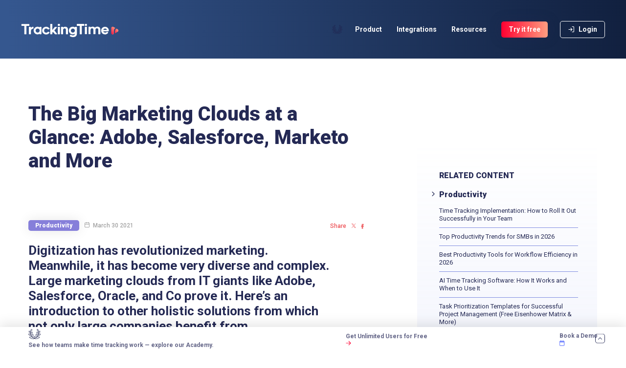

--- FILE ---
content_type: text/html; charset=UTF-8
request_url: https://trackingtime.co/productivity/big-marketing-clouds.html
body_size: 26226
content:
<!DOCTYPE html><html lang=en><head><title>The Big Marketing Clouds at a Glance - TrackingTime</title><link rel=profile href=http://gmpg.org/xfn/11><link rel=preconnect href=https://fonts.googleapis.com><link rel=preconnect href=https://fonts.gstatic.com crossorigin><link rel="shortcut icon" href=https://trackingtime.co/wp-content/themes/trackingtime-ACF/favicon.ico?x33092><link rel=preconnect href=https://pro.trackingtime.co><style id="" media="all">/* cyrillic-ext */
@font-face {
  font-family: 'Roboto';
  font-style: normal;
  font-weight: 400;
  font-stretch: 100%;
  font-display: swap;
  src: url(/fonts.gstatic.com/s/roboto/v50/KFO7CnqEu92Fr1ME7kSn66aGLdTylUAMa3GUBHMdazTgWw.woff2) format('woff2');
  unicode-range: U+0460-052F, U+1C80-1C8A, U+20B4, U+2DE0-2DFF, U+A640-A69F, U+FE2E-FE2F;
}
/* cyrillic */
@font-face {
  font-family: 'Roboto';
  font-style: normal;
  font-weight: 400;
  font-stretch: 100%;
  font-display: swap;
  src: url(/fonts.gstatic.com/s/roboto/v50/KFO7CnqEu92Fr1ME7kSn66aGLdTylUAMa3iUBHMdazTgWw.woff2) format('woff2');
  unicode-range: U+0301, U+0400-045F, U+0490-0491, U+04B0-04B1, U+2116;
}
/* greek-ext */
@font-face {
  font-family: 'Roboto';
  font-style: normal;
  font-weight: 400;
  font-stretch: 100%;
  font-display: swap;
  src: url(/fonts.gstatic.com/s/roboto/v50/KFO7CnqEu92Fr1ME7kSn66aGLdTylUAMa3CUBHMdazTgWw.woff2) format('woff2');
  unicode-range: U+1F00-1FFF;
}
/* greek */
@font-face {
  font-family: 'Roboto';
  font-style: normal;
  font-weight: 400;
  font-stretch: 100%;
  font-display: swap;
  src: url(/fonts.gstatic.com/s/roboto/v50/KFO7CnqEu92Fr1ME7kSn66aGLdTylUAMa3-UBHMdazTgWw.woff2) format('woff2');
  unicode-range: U+0370-0377, U+037A-037F, U+0384-038A, U+038C, U+038E-03A1, U+03A3-03FF;
}
/* math */
@font-face {
  font-family: 'Roboto';
  font-style: normal;
  font-weight: 400;
  font-stretch: 100%;
  font-display: swap;
  src: url(/fonts.gstatic.com/s/roboto/v50/KFO7CnqEu92Fr1ME7kSn66aGLdTylUAMawCUBHMdazTgWw.woff2) format('woff2');
  unicode-range: U+0302-0303, U+0305, U+0307-0308, U+0310, U+0312, U+0315, U+031A, U+0326-0327, U+032C, U+032F-0330, U+0332-0333, U+0338, U+033A, U+0346, U+034D, U+0391-03A1, U+03A3-03A9, U+03B1-03C9, U+03D1, U+03D5-03D6, U+03F0-03F1, U+03F4-03F5, U+2016-2017, U+2034-2038, U+203C, U+2040, U+2043, U+2047, U+2050, U+2057, U+205F, U+2070-2071, U+2074-208E, U+2090-209C, U+20D0-20DC, U+20E1, U+20E5-20EF, U+2100-2112, U+2114-2115, U+2117-2121, U+2123-214F, U+2190, U+2192, U+2194-21AE, U+21B0-21E5, U+21F1-21F2, U+21F4-2211, U+2213-2214, U+2216-22FF, U+2308-230B, U+2310, U+2319, U+231C-2321, U+2336-237A, U+237C, U+2395, U+239B-23B7, U+23D0, U+23DC-23E1, U+2474-2475, U+25AF, U+25B3, U+25B7, U+25BD, U+25C1, U+25CA, U+25CC, U+25FB, U+266D-266F, U+27C0-27FF, U+2900-2AFF, U+2B0E-2B11, U+2B30-2B4C, U+2BFE, U+3030, U+FF5B, U+FF5D, U+1D400-1D7FF, U+1EE00-1EEFF;
}
/* symbols */
@font-face {
  font-family: 'Roboto';
  font-style: normal;
  font-weight: 400;
  font-stretch: 100%;
  font-display: swap;
  src: url(/fonts.gstatic.com/s/roboto/v50/KFO7CnqEu92Fr1ME7kSn66aGLdTylUAMaxKUBHMdazTgWw.woff2) format('woff2');
  unicode-range: U+0001-000C, U+000E-001F, U+007F-009F, U+20DD-20E0, U+20E2-20E4, U+2150-218F, U+2190, U+2192, U+2194-2199, U+21AF, U+21E6-21F0, U+21F3, U+2218-2219, U+2299, U+22C4-22C6, U+2300-243F, U+2440-244A, U+2460-24FF, U+25A0-27BF, U+2800-28FF, U+2921-2922, U+2981, U+29BF, U+29EB, U+2B00-2BFF, U+4DC0-4DFF, U+FFF9-FFFB, U+10140-1018E, U+10190-1019C, U+101A0, U+101D0-101FD, U+102E0-102FB, U+10E60-10E7E, U+1D2C0-1D2D3, U+1D2E0-1D37F, U+1F000-1F0FF, U+1F100-1F1AD, U+1F1E6-1F1FF, U+1F30D-1F30F, U+1F315, U+1F31C, U+1F31E, U+1F320-1F32C, U+1F336, U+1F378, U+1F37D, U+1F382, U+1F393-1F39F, U+1F3A7-1F3A8, U+1F3AC-1F3AF, U+1F3C2, U+1F3C4-1F3C6, U+1F3CA-1F3CE, U+1F3D4-1F3E0, U+1F3ED, U+1F3F1-1F3F3, U+1F3F5-1F3F7, U+1F408, U+1F415, U+1F41F, U+1F426, U+1F43F, U+1F441-1F442, U+1F444, U+1F446-1F449, U+1F44C-1F44E, U+1F453, U+1F46A, U+1F47D, U+1F4A3, U+1F4B0, U+1F4B3, U+1F4B9, U+1F4BB, U+1F4BF, U+1F4C8-1F4CB, U+1F4D6, U+1F4DA, U+1F4DF, U+1F4E3-1F4E6, U+1F4EA-1F4ED, U+1F4F7, U+1F4F9-1F4FB, U+1F4FD-1F4FE, U+1F503, U+1F507-1F50B, U+1F50D, U+1F512-1F513, U+1F53E-1F54A, U+1F54F-1F5FA, U+1F610, U+1F650-1F67F, U+1F687, U+1F68D, U+1F691, U+1F694, U+1F698, U+1F6AD, U+1F6B2, U+1F6B9-1F6BA, U+1F6BC, U+1F6C6-1F6CF, U+1F6D3-1F6D7, U+1F6E0-1F6EA, U+1F6F0-1F6F3, U+1F6F7-1F6FC, U+1F700-1F7FF, U+1F800-1F80B, U+1F810-1F847, U+1F850-1F859, U+1F860-1F887, U+1F890-1F8AD, U+1F8B0-1F8BB, U+1F8C0-1F8C1, U+1F900-1F90B, U+1F93B, U+1F946, U+1F984, U+1F996, U+1F9E9, U+1FA00-1FA6F, U+1FA70-1FA7C, U+1FA80-1FA89, U+1FA8F-1FAC6, U+1FACE-1FADC, U+1FADF-1FAE9, U+1FAF0-1FAF8, U+1FB00-1FBFF;
}
/* vietnamese */
@font-face {
  font-family: 'Roboto';
  font-style: normal;
  font-weight: 400;
  font-stretch: 100%;
  font-display: swap;
  src: url(/fonts.gstatic.com/s/roboto/v50/KFO7CnqEu92Fr1ME7kSn66aGLdTylUAMa3OUBHMdazTgWw.woff2) format('woff2');
  unicode-range: U+0102-0103, U+0110-0111, U+0128-0129, U+0168-0169, U+01A0-01A1, U+01AF-01B0, U+0300-0301, U+0303-0304, U+0308-0309, U+0323, U+0329, U+1EA0-1EF9, U+20AB;
}
/* latin-ext */
@font-face {
  font-family: 'Roboto';
  font-style: normal;
  font-weight: 400;
  font-stretch: 100%;
  font-display: swap;
  src: url(/fonts.gstatic.com/s/roboto/v50/KFO7CnqEu92Fr1ME7kSn66aGLdTylUAMa3KUBHMdazTgWw.woff2) format('woff2');
  unicode-range: U+0100-02BA, U+02BD-02C5, U+02C7-02CC, U+02CE-02D7, U+02DD-02FF, U+0304, U+0308, U+0329, U+1D00-1DBF, U+1E00-1E9F, U+1EF2-1EFF, U+2020, U+20A0-20AB, U+20AD-20C0, U+2113, U+2C60-2C7F, U+A720-A7FF;
}
/* latin */
@font-face {
  font-family: 'Roboto';
  font-style: normal;
  font-weight: 400;
  font-stretch: 100%;
  font-display: swap;
  src: url(/fonts.gstatic.com/s/roboto/v50/KFO7CnqEu92Fr1ME7kSn66aGLdTylUAMa3yUBHMdazQ.woff2) format('woff2');
  unicode-range: U+0000-00FF, U+0131, U+0152-0153, U+02BB-02BC, U+02C6, U+02DA, U+02DC, U+0304, U+0308, U+0329, U+2000-206F, U+20AC, U+2122, U+2191, U+2193, U+2212, U+2215, U+FEFF, U+FFFD;
}
/* cyrillic-ext */
@font-face {
  font-family: 'Roboto';
  font-style: normal;
  font-weight: 700;
  font-stretch: 100%;
  font-display: swap;
  src: url(/fonts.gstatic.com/s/roboto/v50/KFO7CnqEu92Fr1ME7kSn66aGLdTylUAMa3GUBHMdazTgWw.woff2) format('woff2');
  unicode-range: U+0460-052F, U+1C80-1C8A, U+20B4, U+2DE0-2DFF, U+A640-A69F, U+FE2E-FE2F;
}
/* cyrillic */
@font-face {
  font-family: 'Roboto';
  font-style: normal;
  font-weight: 700;
  font-stretch: 100%;
  font-display: swap;
  src: url(/fonts.gstatic.com/s/roboto/v50/KFO7CnqEu92Fr1ME7kSn66aGLdTylUAMa3iUBHMdazTgWw.woff2) format('woff2');
  unicode-range: U+0301, U+0400-045F, U+0490-0491, U+04B0-04B1, U+2116;
}
/* greek-ext */
@font-face {
  font-family: 'Roboto';
  font-style: normal;
  font-weight: 700;
  font-stretch: 100%;
  font-display: swap;
  src: url(/fonts.gstatic.com/s/roboto/v50/KFO7CnqEu92Fr1ME7kSn66aGLdTylUAMa3CUBHMdazTgWw.woff2) format('woff2');
  unicode-range: U+1F00-1FFF;
}
/* greek */
@font-face {
  font-family: 'Roboto';
  font-style: normal;
  font-weight: 700;
  font-stretch: 100%;
  font-display: swap;
  src: url(/fonts.gstatic.com/s/roboto/v50/KFO7CnqEu92Fr1ME7kSn66aGLdTylUAMa3-UBHMdazTgWw.woff2) format('woff2');
  unicode-range: U+0370-0377, U+037A-037F, U+0384-038A, U+038C, U+038E-03A1, U+03A3-03FF;
}
/* math */
@font-face {
  font-family: 'Roboto';
  font-style: normal;
  font-weight: 700;
  font-stretch: 100%;
  font-display: swap;
  src: url(/fonts.gstatic.com/s/roboto/v50/KFO7CnqEu92Fr1ME7kSn66aGLdTylUAMawCUBHMdazTgWw.woff2) format('woff2');
  unicode-range: U+0302-0303, U+0305, U+0307-0308, U+0310, U+0312, U+0315, U+031A, U+0326-0327, U+032C, U+032F-0330, U+0332-0333, U+0338, U+033A, U+0346, U+034D, U+0391-03A1, U+03A3-03A9, U+03B1-03C9, U+03D1, U+03D5-03D6, U+03F0-03F1, U+03F4-03F5, U+2016-2017, U+2034-2038, U+203C, U+2040, U+2043, U+2047, U+2050, U+2057, U+205F, U+2070-2071, U+2074-208E, U+2090-209C, U+20D0-20DC, U+20E1, U+20E5-20EF, U+2100-2112, U+2114-2115, U+2117-2121, U+2123-214F, U+2190, U+2192, U+2194-21AE, U+21B0-21E5, U+21F1-21F2, U+21F4-2211, U+2213-2214, U+2216-22FF, U+2308-230B, U+2310, U+2319, U+231C-2321, U+2336-237A, U+237C, U+2395, U+239B-23B7, U+23D0, U+23DC-23E1, U+2474-2475, U+25AF, U+25B3, U+25B7, U+25BD, U+25C1, U+25CA, U+25CC, U+25FB, U+266D-266F, U+27C0-27FF, U+2900-2AFF, U+2B0E-2B11, U+2B30-2B4C, U+2BFE, U+3030, U+FF5B, U+FF5D, U+1D400-1D7FF, U+1EE00-1EEFF;
}
/* symbols */
@font-face {
  font-family: 'Roboto';
  font-style: normal;
  font-weight: 700;
  font-stretch: 100%;
  font-display: swap;
  src: url(/fonts.gstatic.com/s/roboto/v50/KFO7CnqEu92Fr1ME7kSn66aGLdTylUAMaxKUBHMdazTgWw.woff2) format('woff2');
  unicode-range: U+0001-000C, U+000E-001F, U+007F-009F, U+20DD-20E0, U+20E2-20E4, U+2150-218F, U+2190, U+2192, U+2194-2199, U+21AF, U+21E6-21F0, U+21F3, U+2218-2219, U+2299, U+22C4-22C6, U+2300-243F, U+2440-244A, U+2460-24FF, U+25A0-27BF, U+2800-28FF, U+2921-2922, U+2981, U+29BF, U+29EB, U+2B00-2BFF, U+4DC0-4DFF, U+FFF9-FFFB, U+10140-1018E, U+10190-1019C, U+101A0, U+101D0-101FD, U+102E0-102FB, U+10E60-10E7E, U+1D2C0-1D2D3, U+1D2E0-1D37F, U+1F000-1F0FF, U+1F100-1F1AD, U+1F1E6-1F1FF, U+1F30D-1F30F, U+1F315, U+1F31C, U+1F31E, U+1F320-1F32C, U+1F336, U+1F378, U+1F37D, U+1F382, U+1F393-1F39F, U+1F3A7-1F3A8, U+1F3AC-1F3AF, U+1F3C2, U+1F3C4-1F3C6, U+1F3CA-1F3CE, U+1F3D4-1F3E0, U+1F3ED, U+1F3F1-1F3F3, U+1F3F5-1F3F7, U+1F408, U+1F415, U+1F41F, U+1F426, U+1F43F, U+1F441-1F442, U+1F444, U+1F446-1F449, U+1F44C-1F44E, U+1F453, U+1F46A, U+1F47D, U+1F4A3, U+1F4B0, U+1F4B3, U+1F4B9, U+1F4BB, U+1F4BF, U+1F4C8-1F4CB, U+1F4D6, U+1F4DA, U+1F4DF, U+1F4E3-1F4E6, U+1F4EA-1F4ED, U+1F4F7, U+1F4F9-1F4FB, U+1F4FD-1F4FE, U+1F503, U+1F507-1F50B, U+1F50D, U+1F512-1F513, U+1F53E-1F54A, U+1F54F-1F5FA, U+1F610, U+1F650-1F67F, U+1F687, U+1F68D, U+1F691, U+1F694, U+1F698, U+1F6AD, U+1F6B2, U+1F6B9-1F6BA, U+1F6BC, U+1F6C6-1F6CF, U+1F6D3-1F6D7, U+1F6E0-1F6EA, U+1F6F0-1F6F3, U+1F6F7-1F6FC, U+1F700-1F7FF, U+1F800-1F80B, U+1F810-1F847, U+1F850-1F859, U+1F860-1F887, U+1F890-1F8AD, U+1F8B0-1F8BB, U+1F8C0-1F8C1, U+1F900-1F90B, U+1F93B, U+1F946, U+1F984, U+1F996, U+1F9E9, U+1FA00-1FA6F, U+1FA70-1FA7C, U+1FA80-1FA89, U+1FA8F-1FAC6, U+1FACE-1FADC, U+1FADF-1FAE9, U+1FAF0-1FAF8, U+1FB00-1FBFF;
}
/* vietnamese */
@font-face {
  font-family: 'Roboto';
  font-style: normal;
  font-weight: 700;
  font-stretch: 100%;
  font-display: swap;
  src: url(/fonts.gstatic.com/s/roboto/v50/KFO7CnqEu92Fr1ME7kSn66aGLdTylUAMa3OUBHMdazTgWw.woff2) format('woff2');
  unicode-range: U+0102-0103, U+0110-0111, U+0128-0129, U+0168-0169, U+01A0-01A1, U+01AF-01B0, U+0300-0301, U+0303-0304, U+0308-0309, U+0323, U+0329, U+1EA0-1EF9, U+20AB;
}
/* latin-ext */
@font-face {
  font-family: 'Roboto';
  font-style: normal;
  font-weight: 700;
  font-stretch: 100%;
  font-display: swap;
  src: url(/fonts.gstatic.com/s/roboto/v50/KFO7CnqEu92Fr1ME7kSn66aGLdTylUAMa3KUBHMdazTgWw.woff2) format('woff2');
  unicode-range: U+0100-02BA, U+02BD-02C5, U+02C7-02CC, U+02CE-02D7, U+02DD-02FF, U+0304, U+0308, U+0329, U+1D00-1DBF, U+1E00-1E9F, U+1EF2-1EFF, U+2020, U+20A0-20AB, U+20AD-20C0, U+2113, U+2C60-2C7F, U+A720-A7FF;
}
/* latin */
@font-face {
  font-family: 'Roboto';
  font-style: normal;
  font-weight: 700;
  font-stretch: 100%;
  font-display: swap;
  src: url(/fonts.gstatic.com/s/roboto/v50/KFO7CnqEu92Fr1ME7kSn66aGLdTylUAMa3yUBHMdazQ.woff2) format('woff2');
  unicode-range: U+0000-00FF, U+0131, U+0152-0153, U+02BB-02BC, U+02C6, U+02DA, U+02DC, U+0304, U+0308, U+0329, U+2000-206F, U+20AC, U+2122, U+2191, U+2193, U+2212, U+2215, U+FEFF, U+FFFD;
}
</style><meta http-equiv="X-UA-Compatible" content="IE=edge,chrome=1"><meta charset="UTF-8"><meta name="viewport" content="width=device-width, initial-scale=1"><meta name="apple-mobile-web-app-status-bar-style" content="black-translucent"><meta name="apple-mobile-web-app-capable" content="yes"><meta name="format-detection" content="telephone=no"><meta name="google-site-verification" content="0-fhD_4lUgl1o5baI-i2cmTGjgIAumZngW6jrOrkk3Y"><meta http-equiv="Content-Type" content="text/html; charset=UTF-8"><meta name="apple-mobile-web-app-capable" content="yes"><meta property="twitter:account_id" content="4503599629653686"><meta name="ahrefs-site-verification" content="dec4c1563034614181c4b18902b8cd7df2e7aaeefeaccf664ead449d65f9bc7a"><meta name='robots' content='index, follow, max-image-preview:large, max-snippet:-1, max-video-preview:-1'><link rel=alternate hreflang=en href=https://trackingtime.co/productivity/big-marketing-clouds.html><link rel=alternate hreflang=de href=https://de.trackingtime.co/produktivitaet/grossen-marketing-clouds.html><link rel=alternate hreflang=es href=https://es.trackingtime.co/productividad/adobe-salesforce-marketo-y-mas-nubes-de-marketing.html><link rel=alternate hreflang=x-default href=https://trackingtime.co/productivity/big-marketing-clouds.html><meta name="description" content="Discover the big marketing clouds at a glance to spread products, build brands and increase ROI. Adobe, Salesforce, Marketo and more!"><link rel=canonical href=https://trackingtime.co/productivity/big-marketing-clouds.html><meta property="og:locale" content="en_US"><meta property="og:type" content="article"><meta property="og:title" content="The Big Marketing Clouds at a Glance - TrackingTime"><meta property="og:description" content="Discover the big marketing clouds at a glance to spread products, build brands and increase ROI. Adobe, Salesforce, Marketo and more!"><meta property="og:url" content="https://trackingtime.co/productivity/big-marketing-clouds.html"><meta property="og:site_name" content="TrackingTime"><meta property="article:publisher" content="https://www.facebook.com/trackingtime/"><meta property="article:published_time" content="2021-03-30T13:34:36+00:00"><meta property="article:modified_time" content="2024-06-18T12:09:50+00:00"><meta property="og:image" content="https://trackingtime.co/wp-content/uploads/2024/09/Banners-Google-Ads-PMAX_ProjectManagement-1200x628px.png"><meta property="og:image:width" content="1200"><meta property="og:image:height" content="629"><meta property="og:image:type" content="image/png"><meta name="author" content="Carla Piccini"><meta name="twitter:card" content="summary_large_image"><meta name="twitter:title" content="The Big Marketing Clouds at a Glance - TrackingTime"><meta name="twitter:description" content="Discover the big marketing clouds at a glance to spread products, build brands and increase ROI. Adobe, Salesforce, Marketo and more!"><meta name="twitter:creator" content="@trackingtime"><meta name="twitter:site" content="@trackingtime"><meta name="twitter:label1" content="Written by"><meta name="twitter:data1" content="Carla Piccini"><meta name="twitter:label2" content="Est. reading time"><meta name="twitter:data2" content="8 minutes"> <script type=application/ld+json class=yoast-schema-graph>{"@context":"https://schema.org","@graph":[{"@type":"Article","@id":"https://trackingtime.co/productivity/big-marketing-clouds.html#article","isPartOf":{"@id":"https://trackingtime.co/productivity/big-marketing-clouds.html"},"author":{"name":"Carla Piccini","@id":"https://trackingtime.co/#/schema/person/f2f4a3046922d6aa78f351c3039b44c3"},"headline":"The Big Marketing Clouds at a Glance: Adobe, Salesforce, Marketo and More","datePublished":"2021-03-30T13:34:36+00:00","dateModified":"2024-06-18T12:09:50+00:00","mainEntityOfPage":{"@id":"https://trackingtime.co/productivity/big-marketing-clouds.html"},"wordCount":1759,"publisher":{"@id":"https://trackingtime.co/#organization"},"keywords":["Trends, Tools &amp; Work Culture"],"articleSection":["Productivity"],"inLanguage":"en-US"},{"@type":["WebPage","FAQPage"],"@id":"https://trackingtime.co/productivity/big-marketing-clouds.html","url":"https://trackingtime.co/productivity/big-marketing-clouds.html","name":"The Big Marketing Clouds at a Glance - TrackingTime","isPartOf":{"@id":"https://trackingtime.co/#website"},"datePublished":"2021-03-30T13:34:36+00:00","dateModified":"2024-06-18T12:09:50+00:00","description":"Discover the big marketing clouds at a glance to spread products, build brands and increase ROI. Adobe, Salesforce, Marketo and more!","breadcrumb":{"@id":"https://trackingtime.co/productivity/big-marketing-clouds.html#breadcrumb"},"mainEntity":[{"@id":"https://trackingtime.co/productivity/big-marketing-clouds.html#faq-question-1617109843460"},{"@id":"https://trackingtime.co/productivity/big-marketing-clouds.html#faq-question-1617110118799"}],"inLanguage":"en-US","potentialAction":[{"@type":"ReadAction","target":["https://trackingtime.co/productivity/big-marketing-clouds.html"]}]},{"@type":"BreadcrumbList","@id":"https://trackingtime.co/productivity/big-marketing-clouds.html#breadcrumb","itemListElement":[{"@type":"ListItem","position":1,"name":"Home","item":"https://trackingtime.co/"},{"@type":"ListItem","position":2,"name":"The Big Marketing Clouds at a Glance: Adobe, Salesforce, Marketo and More"}]},{"@type":"WebSite","@id":"https://trackingtime.co/#website","url":"https://trackingtime.co/","name":"TrackingTime","description":"100% Private and Automatic Time Tracking","publisher":{"@id":"https://trackingtime.co/#organization"},"potentialAction":[{"@type":"SearchAction","target":{"@type":"EntryPoint","urlTemplate":"https://trackingtime.co/?s={search_term_string}"},"query-input":{"@type":"PropertyValueSpecification","valueRequired":true,"valueName":"search_term_string"}}],"inLanguage":"en-US"},{"@type":"Organization","@id":"https://trackingtime.co/#organization","name":"TrackingTime","url":"https://trackingtime.co/","logo":{"@type":"ImageObject","inLanguage":"en-US","@id":"https://trackingtime.co/#/schema/logo/image/","url":"https://trackingtime.co/wp-content/uploads/2024/09/Tracking-Time-Icon_512x512px-2.png","contentUrl":"https://trackingtime.co/wp-content/uploads/2024/09/Tracking-Time-Icon_512x512px-2.png","width":512,"height":512,"caption":"TrackingTime"},"image":{"@id":"https://trackingtime.co/#/schema/logo/image/"},"sameAs":["https://www.facebook.com/trackingtime/","https://x.com/trackingtime","https://www.linkedin.com/company/trackingtime-llc","https://www.instagram.com/trackingtime.co/","https://www.youtube.com/c/TrackingTime-time-tracker"]},{"@type":"Person","@id":"https://trackingtime.co/#/schema/person/f2f4a3046922d6aa78f351c3039b44c3","name":"Carla Piccini","image":{"@type":"ImageObject","inLanguage":"en-US","@id":"https://trackingtime.co/#/schema/person/image/","url":"https://secure.gravatar.com/avatar/179fc34097fe64f0b4e0ba6422f588679c97b0faec956db0118a89ef082932aa?s=96&d=mm&r=g","contentUrl":"https://secure.gravatar.com/avatar/179fc34097fe64f0b4e0ba6422f588679c97b0faec956db0118a89ef082932aa?s=96&d=mm&r=g","caption":"Carla Piccini"}},{"@type":"Question","@id":"https://trackingtime.co/productivity/big-marketing-clouds.html#faq-question-1617109843460","position":1,"url":"https://trackingtime.co/productivity/big-marketing-clouds.html#faq-question-1617109843460","name":"What are Marketing Clouds?","answerCount":1,"acceptedAnswer":{"@type":"Answer","text":"A marketing cloud is an integration of cloud-based marketing tools like analytics, audience management, social media management, customer profiling, and targeting. Marketing cloud eases a marketer’s effort by tracking and measuring relevant data like customer behavior and preferences, campaign performance, and lots more. ","inLanguage":"en-US"},"inLanguage":"en-US"},{"@type":"Question","@id":"https://trackingtime.co/productivity/big-marketing-clouds.html#faq-question-1617110118799","position":2,"url":"https://trackingtime.co/productivity/big-marketing-clouds.html#faq-question-1617110118799","name":"How can Marketing Clouds help my business?","answerCount":1,"acceptedAnswer":{"@type":"Answer","text":" A marketing cloud can help you manage and coordinate all of the necessary components of campaign management. Precise customer targeting, a well-defined audience, and designing and executing multichannel marketing campaigns – the cloud holds all of the answers for your engagement needs.","inLanguage":"en-US"},"inLanguage":"en-US"}]}</script> <link rel=alternate title="oEmbed (JSON)" type=application/json+oembed href="https://trackingtime.co/wp-json/oembed/1.0/embed?url=https%3A%2F%2Ftrackingtime.co%2Fproductivity%2Fbig-marketing-clouds.html"><link rel=alternate title="oEmbed (XML)" type=text/xml+oembed href="https://trackingtime.co/wp-json/oembed/1.0/embed?url=https%3A%2F%2Ftrackingtime.co%2Fproductivity%2Fbig-marketing-clouds.html&#038;format=xml"><style id=wp-img-auto-sizes-contain-inline-css>img:is([sizes=auto i],[sizes^="auto," i]){contain-intrinsic-size:3000px 1500px}</style><style id=classic-theme-styles-inline-css>/*! This file is auto-generated */
.wp-block-button__link{color:#fff;background-color:#32373c;border-radius:9999px;box-shadow:none;text-decoration:none;padding:calc(.667em + 2px) calc(1.333em + 2px);font-size:1.125em}.wp-block-file__button{background:#32373c;color:#fff;text-decoration:none}</style><link rel=stylesheet href=https://trackingtime.co/wp-content/cache/minify/8c608.css?x33092 media=all><style id=wpml-legacy-dropdown-0-inline-css>.wpml-ls-statics-shortcode_actions, .wpml-ls-statics-shortcode_actions .wpml-ls-sub-menu, .wpml-ls-statics-shortcode_actions
a{border-color:#cdcdcd}.wpml-ls-statics-shortcode_actions a, .wpml-ls-statics-shortcode_actions .wpml-ls-sub-menu a, .wpml-ls-statics-shortcode_actions .wpml-ls-sub-menu a:link, .wpml-ls-statics-shortcode_actions li:not(.wpml-ls-current-language) .wpml-ls-link, .wpml-ls-statics-shortcode_actions li:not(.wpml-ls-current-language) .wpml-ls-link:link{color:#444;background-color:#fff}.wpml-ls-statics-shortcode_actions .wpml-ls-sub-menu a:hover,.wpml-ls-statics-shortcode_actions .wpml-ls-sub-menu a:focus, .wpml-ls-statics-shortcode_actions .wpml-ls-sub-menu a:link:hover, .wpml-ls-statics-shortcode_actions .wpml-ls-sub-menu a:link:focus{color:#000;background-color:#eee}.wpml-ls-statics-shortcode_actions .wpml-ls-current-language>a{color:#444;background-color:#fff}.wpml-ls-statics-shortcode_actions .wpml-ls-current-language:hover>a, .wpml-ls-statics-shortcode_actions .wpml-ls-current-language>a:focus{color:#000;background-color:#eee}</style><style id="google-css" media="all">/* cyrillic-ext */
@font-face {
  font-family: 'Roboto';
  font-style: normal;
  font-weight: 300;
  font-stretch: 100%;
  font-display: swap;
  src: url(/fonts.gstatic.com/s/roboto/v50/KFO7CnqEu92Fr1ME7kSn66aGLdTylUAMa3GUBHMdazTgWw.woff2) format('woff2');
  unicode-range: U+0460-052F, U+1C80-1C8A, U+20B4, U+2DE0-2DFF, U+A640-A69F, U+FE2E-FE2F;
}
/* cyrillic */
@font-face {
  font-family: 'Roboto';
  font-style: normal;
  font-weight: 300;
  font-stretch: 100%;
  font-display: swap;
  src: url(/fonts.gstatic.com/s/roboto/v50/KFO7CnqEu92Fr1ME7kSn66aGLdTylUAMa3iUBHMdazTgWw.woff2) format('woff2');
  unicode-range: U+0301, U+0400-045F, U+0490-0491, U+04B0-04B1, U+2116;
}
/* greek-ext */
@font-face {
  font-family: 'Roboto';
  font-style: normal;
  font-weight: 300;
  font-stretch: 100%;
  font-display: swap;
  src: url(/fonts.gstatic.com/s/roboto/v50/KFO7CnqEu92Fr1ME7kSn66aGLdTylUAMa3CUBHMdazTgWw.woff2) format('woff2');
  unicode-range: U+1F00-1FFF;
}
/* greek */
@font-face {
  font-family: 'Roboto';
  font-style: normal;
  font-weight: 300;
  font-stretch: 100%;
  font-display: swap;
  src: url(/fonts.gstatic.com/s/roboto/v50/KFO7CnqEu92Fr1ME7kSn66aGLdTylUAMa3-UBHMdazTgWw.woff2) format('woff2');
  unicode-range: U+0370-0377, U+037A-037F, U+0384-038A, U+038C, U+038E-03A1, U+03A3-03FF;
}
/* math */
@font-face {
  font-family: 'Roboto';
  font-style: normal;
  font-weight: 300;
  font-stretch: 100%;
  font-display: swap;
  src: url(/fonts.gstatic.com/s/roboto/v50/KFO7CnqEu92Fr1ME7kSn66aGLdTylUAMawCUBHMdazTgWw.woff2) format('woff2');
  unicode-range: U+0302-0303, U+0305, U+0307-0308, U+0310, U+0312, U+0315, U+031A, U+0326-0327, U+032C, U+032F-0330, U+0332-0333, U+0338, U+033A, U+0346, U+034D, U+0391-03A1, U+03A3-03A9, U+03B1-03C9, U+03D1, U+03D5-03D6, U+03F0-03F1, U+03F4-03F5, U+2016-2017, U+2034-2038, U+203C, U+2040, U+2043, U+2047, U+2050, U+2057, U+205F, U+2070-2071, U+2074-208E, U+2090-209C, U+20D0-20DC, U+20E1, U+20E5-20EF, U+2100-2112, U+2114-2115, U+2117-2121, U+2123-214F, U+2190, U+2192, U+2194-21AE, U+21B0-21E5, U+21F1-21F2, U+21F4-2211, U+2213-2214, U+2216-22FF, U+2308-230B, U+2310, U+2319, U+231C-2321, U+2336-237A, U+237C, U+2395, U+239B-23B7, U+23D0, U+23DC-23E1, U+2474-2475, U+25AF, U+25B3, U+25B7, U+25BD, U+25C1, U+25CA, U+25CC, U+25FB, U+266D-266F, U+27C0-27FF, U+2900-2AFF, U+2B0E-2B11, U+2B30-2B4C, U+2BFE, U+3030, U+FF5B, U+FF5D, U+1D400-1D7FF, U+1EE00-1EEFF;
}
/* symbols */
@font-face {
  font-family: 'Roboto';
  font-style: normal;
  font-weight: 300;
  font-stretch: 100%;
  font-display: swap;
  src: url(/fonts.gstatic.com/s/roboto/v50/KFO7CnqEu92Fr1ME7kSn66aGLdTylUAMaxKUBHMdazTgWw.woff2) format('woff2');
  unicode-range: U+0001-000C, U+000E-001F, U+007F-009F, U+20DD-20E0, U+20E2-20E4, U+2150-218F, U+2190, U+2192, U+2194-2199, U+21AF, U+21E6-21F0, U+21F3, U+2218-2219, U+2299, U+22C4-22C6, U+2300-243F, U+2440-244A, U+2460-24FF, U+25A0-27BF, U+2800-28FF, U+2921-2922, U+2981, U+29BF, U+29EB, U+2B00-2BFF, U+4DC0-4DFF, U+FFF9-FFFB, U+10140-1018E, U+10190-1019C, U+101A0, U+101D0-101FD, U+102E0-102FB, U+10E60-10E7E, U+1D2C0-1D2D3, U+1D2E0-1D37F, U+1F000-1F0FF, U+1F100-1F1AD, U+1F1E6-1F1FF, U+1F30D-1F30F, U+1F315, U+1F31C, U+1F31E, U+1F320-1F32C, U+1F336, U+1F378, U+1F37D, U+1F382, U+1F393-1F39F, U+1F3A7-1F3A8, U+1F3AC-1F3AF, U+1F3C2, U+1F3C4-1F3C6, U+1F3CA-1F3CE, U+1F3D4-1F3E0, U+1F3ED, U+1F3F1-1F3F3, U+1F3F5-1F3F7, U+1F408, U+1F415, U+1F41F, U+1F426, U+1F43F, U+1F441-1F442, U+1F444, U+1F446-1F449, U+1F44C-1F44E, U+1F453, U+1F46A, U+1F47D, U+1F4A3, U+1F4B0, U+1F4B3, U+1F4B9, U+1F4BB, U+1F4BF, U+1F4C8-1F4CB, U+1F4D6, U+1F4DA, U+1F4DF, U+1F4E3-1F4E6, U+1F4EA-1F4ED, U+1F4F7, U+1F4F9-1F4FB, U+1F4FD-1F4FE, U+1F503, U+1F507-1F50B, U+1F50D, U+1F512-1F513, U+1F53E-1F54A, U+1F54F-1F5FA, U+1F610, U+1F650-1F67F, U+1F687, U+1F68D, U+1F691, U+1F694, U+1F698, U+1F6AD, U+1F6B2, U+1F6B9-1F6BA, U+1F6BC, U+1F6C6-1F6CF, U+1F6D3-1F6D7, U+1F6E0-1F6EA, U+1F6F0-1F6F3, U+1F6F7-1F6FC, U+1F700-1F7FF, U+1F800-1F80B, U+1F810-1F847, U+1F850-1F859, U+1F860-1F887, U+1F890-1F8AD, U+1F8B0-1F8BB, U+1F8C0-1F8C1, U+1F900-1F90B, U+1F93B, U+1F946, U+1F984, U+1F996, U+1F9E9, U+1FA00-1FA6F, U+1FA70-1FA7C, U+1FA80-1FA89, U+1FA8F-1FAC6, U+1FACE-1FADC, U+1FADF-1FAE9, U+1FAF0-1FAF8, U+1FB00-1FBFF;
}
/* vietnamese */
@font-face {
  font-family: 'Roboto';
  font-style: normal;
  font-weight: 300;
  font-stretch: 100%;
  font-display: swap;
  src: url(/fonts.gstatic.com/s/roboto/v50/KFO7CnqEu92Fr1ME7kSn66aGLdTylUAMa3OUBHMdazTgWw.woff2) format('woff2');
  unicode-range: U+0102-0103, U+0110-0111, U+0128-0129, U+0168-0169, U+01A0-01A1, U+01AF-01B0, U+0300-0301, U+0303-0304, U+0308-0309, U+0323, U+0329, U+1EA0-1EF9, U+20AB;
}
/* latin-ext */
@font-face {
  font-family: 'Roboto';
  font-style: normal;
  font-weight: 300;
  font-stretch: 100%;
  font-display: swap;
  src: url(/fonts.gstatic.com/s/roboto/v50/KFO7CnqEu92Fr1ME7kSn66aGLdTylUAMa3KUBHMdazTgWw.woff2) format('woff2');
  unicode-range: U+0100-02BA, U+02BD-02C5, U+02C7-02CC, U+02CE-02D7, U+02DD-02FF, U+0304, U+0308, U+0329, U+1D00-1DBF, U+1E00-1E9F, U+1EF2-1EFF, U+2020, U+20A0-20AB, U+20AD-20C0, U+2113, U+2C60-2C7F, U+A720-A7FF;
}
/* latin */
@font-face {
  font-family: 'Roboto';
  font-style: normal;
  font-weight: 300;
  font-stretch: 100%;
  font-display: swap;
  src: url(/fonts.gstatic.com/s/roboto/v50/KFO7CnqEu92Fr1ME7kSn66aGLdTylUAMa3yUBHMdazQ.woff2) format('woff2');
  unicode-range: U+0000-00FF, U+0131, U+0152-0153, U+02BB-02BC, U+02C6, U+02DA, U+02DC, U+0304, U+0308, U+0329, U+2000-206F, U+20AC, U+2122, U+2191, U+2193, U+2212, U+2215, U+FEFF, U+FFFD;
}
/* cyrillic-ext */
@font-face {
  font-family: 'Roboto';
  font-style: normal;
  font-weight: 400;
  font-stretch: 100%;
  font-display: swap;
  src: url(/fonts.gstatic.com/s/roboto/v50/KFO7CnqEu92Fr1ME7kSn66aGLdTylUAMa3GUBHMdazTgWw.woff2) format('woff2');
  unicode-range: U+0460-052F, U+1C80-1C8A, U+20B4, U+2DE0-2DFF, U+A640-A69F, U+FE2E-FE2F;
}
/* cyrillic */
@font-face {
  font-family: 'Roboto';
  font-style: normal;
  font-weight: 400;
  font-stretch: 100%;
  font-display: swap;
  src: url(/fonts.gstatic.com/s/roboto/v50/KFO7CnqEu92Fr1ME7kSn66aGLdTylUAMa3iUBHMdazTgWw.woff2) format('woff2');
  unicode-range: U+0301, U+0400-045F, U+0490-0491, U+04B0-04B1, U+2116;
}
/* greek-ext */
@font-face {
  font-family: 'Roboto';
  font-style: normal;
  font-weight: 400;
  font-stretch: 100%;
  font-display: swap;
  src: url(/fonts.gstatic.com/s/roboto/v50/KFO7CnqEu92Fr1ME7kSn66aGLdTylUAMa3CUBHMdazTgWw.woff2) format('woff2');
  unicode-range: U+1F00-1FFF;
}
/* greek */
@font-face {
  font-family: 'Roboto';
  font-style: normal;
  font-weight: 400;
  font-stretch: 100%;
  font-display: swap;
  src: url(/fonts.gstatic.com/s/roboto/v50/KFO7CnqEu92Fr1ME7kSn66aGLdTylUAMa3-UBHMdazTgWw.woff2) format('woff2');
  unicode-range: U+0370-0377, U+037A-037F, U+0384-038A, U+038C, U+038E-03A1, U+03A3-03FF;
}
/* math */
@font-face {
  font-family: 'Roboto';
  font-style: normal;
  font-weight: 400;
  font-stretch: 100%;
  font-display: swap;
  src: url(/fonts.gstatic.com/s/roboto/v50/KFO7CnqEu92Fr1ME7kSn66aGLdTylUAMawCUBHMdazTgWw.woff2) format('woff2');
  unicode-range: U+0302-0303, U+0305, U+0307-0308, U+0310, U+0312, U+0315, U+031A, U+0326-0327, U+032C, U+032F-0330, U+0332-0333, U+0338, U+033A, U+0346, U+034D, U+0391-03A1, U+03A3-03A9, U+03B1-03C9, U+03D1, U+03D5-03D6, U+03F0-03F1, U+03F4-03F5, U+2016-2017, U+2034-2038, U+203C, U+2040, U+2043, U+2047, U+2050, U+2057, U+205F, U+2070-2071, U+2074-208E, U+2090-209C, U+20D0-20DC, U+20E1, U+20E5-20EF, U+2100-2112, U+2114-2115, U+2117-2121, U+2123-214F, U+2190, U+2192, U+2194-21AE, U+21B0-21E5, U+21F1-21F2, U+21F4-2211, U+2213-2214, U+2216-22FF, U+2308-230B, U+2310, U+2319, U+231C-2321, U+2336-237A, U+237C, U+2395, U+239B-23B7, U+23D0, U+23DC-23E1, U+2474-2475, U+25AF, U+25B3, U+25B7, U+25BD, U+25C1, U+25CA, U+25CC, U+25FB, U+266D-266F, U+27C0-27FF, U+2900-2AFF, U+2B0E-2B11, U+2B30-2B4C, U+2BFE, U+3030, U+FF5B, U+FF5D, U+1D400-1D7FF, U+1EE00-1EEFF;
}
/* symbols */
@font-face {
  font-family: 'Roboto';
  font-style: normal;
  font-weight: 400;
  font-stretch: 100%;
  font-display: swap;
  src: url(/fonts.gstatic.com/s/roboto/v50/KFO7CnqEu92Fr1ME7kSn66aGLdTylUAMaxKUBHMdazTgWw.woff2) format('woff2');
  unicode-range: U+0001-000C, U+000E-001F, U+007F-009F, U+20DD-20E0, U+20E2-20E4, U+2150-218F, U+2190, U+2192, U+2194-2199, U+21AF, U+21E6-21F0, U+21F3, U+2218-2219, U+2299, U+22C4-22C6, U+2300-243F, U+2440-244A, U+2460-24FF, U+25A0-27BF, U+2800-28FF, U+2921-2922, U+2981, U+29BF, U+29EB, U+2B00-2BFF, U+4DC0-4DFF, U+FFF9-FFFB, U+10140-1018E, U+10190-1019C, U+101A0, U+101D0-101FD, U+102E0-102FB, U+10E60-10E7E, U+1D2C0-1D2D3, U+1D2E0-1D37F, U+1F000-1F0FF, U+1F100-1F1AD, U+1F1E6-1F1FF, U+1F30D-1F30F, U+1F315, U+1F31C, U+1F31E, U+1F320-1F32C, U+1F336, U+1F378, U+1F37D, U+1F382, U+1F393-1F39F, U+1F3A7-1F3A8, U+1F3AC-1F3AF, U+1F3C2, U+1F3C4-1F3C6, U+1F3CA-1F3CE, U+1F3D4-1F3E0, U+1F3ED, U+1F3F1-1F3F3, U+1F3F5-1F3F7, U+1F408, U+1F415, U+1F41F, U+1F426, U+1F43F, U+1F441-1F442, U+1F444, U+1F446-1F449, U+1F44C-1F44E, U+1F453, U+1F46A, U+1F47D, U+1F4A3, U+1F4B0, U+1F4B3, U+1F4B9, U+1F4BB, U+1F4BF, U+1F4C8-1F4CB, U+1F4D6, U+1F4DA, U+1F4DF, U+1F4E3-1F4E6, U+1F4EA-1F4ED, U+1F4F7, U+1F4F9-1F4FB, U+1F4FD-1F4FE, U+1F503, U+1F507-1F50B, U+1F50D, U+1F512-1F513, U+1F53E-1F54A, U+1F54F-1F5FA, U+1F610, U+1F650-1F67F, U+1F687, U+1F68D, U+1F691, U+1F694, U+1F698, U+1F6AD, U+1F6B2, U+1F6B9-1F6BA, U+1F6BC, U+1F6C6-1F6CF, U+1F6D3-1F6D7, U+1F6E0-1F6EA, U+1F6F0-1F6F3, U+1F6F7-1F6FC, U+1F700-1F7FF, U+1F800-1F80B, U+1F810-1F847, U+1F850-1F859, U+1F860-1F887, U+1F890-1F8AD, U+1F8B0-1F8BB, U+1F8C0-1F8C1, U+1F900-1F90B, U+1F93B, U+1F946, U+1F984, U+1F996, U+1F9E9, U+1FA00-1FA6F, U+1FA70-1FA7C, U+1FA80-1FA89, U+1FA8F-1FAC6, U+1FACE-1FADC, U+1FADF-1FAE9, U+1FAF0-1FAF8, U+1FB00-1FBFF;
}
/* vietnamese */
@font-face {
  font-family: 'Roboto';
  font-style: normal;
  font-weight: 400;
  font-stretch: 100%;
  font-display: swap;
  src: url(/fonts.gstatic.com/s/roboto/v50/KFO7CnqEu92Fr1ME7kSn66aGLdTylUAMa3OUBHMdazTgWw.woff2) format('woff2');
  unicode-range: U+0102-0103, U+0110-0111, U+0128-0129, U+0168-0169, U+01A0-01A1, U+01AF-01B0, U+0300-0301, U+0303-0304, U+0308-0309, U+0323, U+0329, U+1EA0-1EF9, U+20AB;
}
/* latin-ext */
@font-face {
  font-family: 'Roboto';
  font-style: normal;
  font-weight: 400;
  font-stretch: 100%;
  font-display: swap;
  src: url(/fonts.gstatic.com/s/roboto/v50/KFO7CnqEu92Fr1ME7kSn66aGLdTylUAMa3KUBHMdazTgWw.woff2) format('woff2');
  unicode-range: U+0100-02BA, U+02BD-02C5, U+02C7-02CC, U+02CE-02D7, U+02DD-02FF, U+0304, U+0308, U+0329, U+1D00-1DBF, U+1E00-1E9F, U+1EF2-1EFF, U+2020, U+20A0-20AB, U+20AD-20C0, U+2113, U+2C60-2C7F, U+A720-A7FF;
}
/* latin */
@font-face {
  font-family: 'Roboto';
  font-style: normal;
  font-weight: 400;
  font-stretch: 100%;
  font-display: swap;
  src: url(/fonts.gstatic.com/s/roboto/v50/KFO7CnqEu92Fr1ME7kSn66aGLdTylUAMa3yUBHMdazQ.woff2) format('woff2');
  unicode-range: U+0000-00FF, U+0131, U+0152-0153, U+02BB-02BC, U+02C6, U+02DA, U+02DC, U+0304, U+0308, U+0329, U+2000-206F, U+20AC, U+2122, U+2191, U+2193, U+2212, U+2215, U+FEFF, U+FFFD;
}
/* cyrillic-ext */
@font-face {
  font-family: 'Roboto';
  font-style: normal;
  font-weight: 500;
  font-stretch: 100%;
  font-display: swap;
  src: url(/fonts.gstatic.com/s/roboto/v50/KFO7CnqEu92Fr1ME7kSn66aGLdTylUAMa3GUBHMdazTgWw.woff2) format('woff2');
  unicode-range: U+0460-052F, U+1C80-1C8A, U+20B4, U+2DE0-2DFF, U+A640-A69F, U+FE2E-FE2F;
}
/* cyrillic */
@font-face {
  font-family: 'Roboto';
  font-style: normal;
  font-weight: 500;
  font-stretch: 100%;
  font-display: swap;
  src: url(/fonts.gstatic.com/s/roboto/v50/KFO7CnqEu92Fr1ME7kSn66aGLdTylUAMa3iUBHMdazTgWw.woff2) format('woff2');
  unicode-range: U+0301, U+0400-045F, U+0490-0491, U+04B0-04B1, U+2116;
}
/* greek-ext */
@font-face {
  font-family: 'Roboto';
  font-style: normal;
  font-weight: 500;
  font-stretch: 100%;
  font-display: swap;
  src: url(/fonts.gstatic.com/s/roboto/v50/KFO7CnqEu92Fr1ME7kSn66aGLdTylUAMa3CUBHMdazTgWw.woff2) format('woff2');
  unicode-range: U+1F00-1FFF;
}
/* greek */
@font-face {
  font-family: 'Roboto';
  font-style: normal;
  font-weight: 500;
  font-stretch: 100%;
  font-display: swap;
  src: url(/fonts.gstatic.com/s/roboto/v50/KFO7CnqEu92Fr1ME7kSn66aGLdTylUAMa3-UBHMdazTgWw.woff2) format('woff2');
  unicode-range: U+0370-0377, U+037A-037F, U+0384-038A, U+038C, U+038E-03A1, U+03A3-03FF;
}
/* math */
@font-face {
  font-family: 'Roboto';
  font-style: normal;
  font-weight: 500;
  font-stretch: 100%;
  font-display: swap;
  src: url(/fonts.gstatic.com/s/roboto/v50/KFO7CnqEu92Fr1ME7kSn66aGLdTylUAMawCUBHMdazTgWw.woff2) format('woff2');
  unicode-range: U+0302-0303, U+0305, U+0307-0308, U+0310, U+0312, U+0315, U+031A, U+0326-0327, U+032C, U+032F-0330, U+0332-0333, U+0338, U+033A, U+0346, U+034D, U+0391-03A1, U+03A3-03A9, U+03B1-03C9, U+03D1, U+03D5-03D6, U+03F0-03F1, U+03F4-03F5, U+2016-2017, U+2034-2038, U+203C, U+2040, U+2043, U+2047, U+2050, U+2057, U+205F, U+2070-2071, U+2074-208E, U+2090-209C, U+20D0-20DC, U+20E1, U+20E5-20EF, U+2100-2112, U+2114-2115, U+2117-2121, U+2123-214F, U+2190, U+2192, U+2194-21AE, U+21B0-21E5, U+21F1-21F2, U+21F4-2211, U+2213-2214, U+2216-22FF, U+2308-230B, U+2310, U+2319, U+231C-2321, U+2336-237A, U+237C, U+2395, U+239B-23B7, U+23D0, U+23DC-23E1, U+2474-2475, U+25AF, U+25B3, U+25B7, U+25BD, U+25C1, U+25CA, U+25CC, U+25FB, U+266D-266F, U+27C0-27FF, U+2900-2AFF, U+2B0E-2B11, U+2B30-2B4C, U+2BFE, U+3030, U+FF5B, U+FF5D, U+1D400-1D7FF, U+1EE00-1EEFF;
}
/* symbols */
@font-face {
  font-family: 'Roboto';
  font-style: normal;
  font-weight: 500;
  font-stretch: 100%;
  font-display: swap;
  src: url(/fonts.gstatic.com/s/roboto/v50/KFO7CnqEu92Fr1ME7kSn66aGLdTylUAMaxKUBHMdazTgWw.woff2) format('woff2');
  unicode-range: U+0001-000C, U+000E-001F, U+007F-009F, U+20DD-20E0, U+20E2-20E4, U+2150-218F, U+2190, U+2192, U+2194-2199, U+21AF, U+21E6-21F0, U+21F3, U+2218-2219, U+2299, U+22C4-22C6, U+2300-243F, U+2440-244A, U+2460-24FF, U+25A0-27BF, U+2800-28FF, U+2921-2922, U+2981, U+29BF, U+29EB, U+2B00-2BFF, U+4DC0-4DFF, U+FFF9-FFFB, U+10140-1018E, U+10190-1019C, U+101A0, U+101D0-101FD, U+102E0-102FB, U+10E60-10E7E, U+1D2C0-1D2D3, U+1D2E0-1D37F, U+1F000-1F0FF, U+1F100-1F1AD, U+1F1E6-1F1FF, U+1F30D-1F30F, U+1F315, U+1F31C, U+1F31E, U+1F320-1F32C, U+1F336, U+1F378, U+1F37D, U+1F382, U+1F393-1F39F, U+1F3A7-1F3A8, U+1F3AC-1F3AF, U+1F3C2, U+1F3C4-1F3C6, U+1F3CA-1F3CE, U+1F3D4-1F3E0, U+1F3ED, U+1F3F1-1F3F3, U+1F3F5-1F3F7, U+1F408, U+1F415, U+1F41F, U+1F426, U+1F43F, U+1F441-1F442, U+1F444, U+1F446-1F449, U+1F44C-1F44E, U+1F453, U+1F46A, U+1F47D, U+1F4A3, U+1F4B0, U+1F4B3, U+1F4B9, U+1F4BB, U+1F4BF, U+1F4C8-1F4CB, U+1F4D6, U+1F4DA, U+1F4DF, U+1F4E3-1F4E6, U+1F4EA-1F4ED, U+1F4F7, U+1F4F9-1F4FB, U+1F4FD-1F4FE, U+1F503, U+1F507-1F50B, U+1F50D, U+1F512-1F513, U+1F53E-1F54A, U+1F54F-1F5FA, U+1F610, U+1F650-1F67F, U+1F687, U+1F68D, U+1F691, U+1F694, U+1F698, U+1F6AD, U+1F6B2, U+1F6B9-1F6BA, U+1F6BC, U+1F6C6-1F6CF, U+1F6D3-1F6D7, U+1F6E0-1F6EA, U+1F6F0-1F6F3, U+1F6F7-1F6FC, U+1F700-1F7FF, U+1F800-1F80B, U+1F810-1F847, U+1F850-1F859, U+1F860-1F887, U+1F890-1F8AD, U+1F8B0-1F8BB, U+1F8C0-1F8C1, U+1F900-1F90B, U+1F93B, U+1F946, U+1F984, U+1F996, U+1F9E9, U+1FA00-1FA6F, U+1FA70-1FA7C, U+1FA80-1FA89, U+1FA8F-1FAC6, U+1FACE-1FADC, U+1FADF-1FAE9, U+1FAF0-1FAF8, U+1FB00-1FBFF;
}
/* vietnamese */
@font-face {
  font-family: 'Roboto';
  font-style: normal;
  font-weight: 500;
  font-stretch: 100%;
  font-display: swap;
  src: url(/fonts.gstatic.com/s/roboto/v50/KFO7CnqEu92Fr1ME7kSn66aGLdTylUAMa3OUBHMdazTgWw.woff2) format('woff2');
  unicode-range: U+0102-0103, U+0110-0111, U+0128-0129, U+0168-0169, U+01A0-01A1, U+01AF-01B0, U+0300-0301, U+0303-0304, U+0308-0309, U+0323, U+0329, U+1EA0-1EF9, U+20AB;
}
/* latin-ext */
@font-face {
  font-family: 'Roboto';
  font-style: normal;
  font-weight: 500;
  font-stretch: 100%;
  font-display: swap;
  src: url(/fonts.gstatic.com/s/roboto/v50/KFO7CnqEu92Fr1ME7kSn66aGLdTylUAMa3KUBHMdazTgWw.woff2) format('woff2');
  unicode-range: U+0100-02BA, U+02BD-02C5, U+02C7-02CC, U+02CE-02D7, U+02DD-02FF, U+0304, U+0308, U+0329, U+1D00-1DBF, U+1E00-1E9F, U+1EF2-1EFF, U+2020, U+20A0-20AB, U+20AD-20C0, U+2113, U+2C60-2C7F, U+A720-A7FF;
}
/* latin */
@font-face {
  font-family: 'Roboto';
  font-style: normal;
  font-weight: 500;
  font-stretch: 100%;
  font-display: swap;
  src: url(/fonts.gstatic.com/s/roboto/v50/KFO7CnqEu92Fr1ME7kSn66aGLdTylUAMa3yUBHMdazQ.woff2) format('woff2');
  unicode-range: U+0000-00FF, U+0131, U+0152-0153, U+02BB-02BC, U+02C6, U+02DA, U+02DC, U+0304, U+0308, U+0329, U+2000-206F, U+20AC, U+2122, U+2191, U+2193, U+2212, U+2215, U+FEFF, U+FFFD;
}
/* cyrillic-ext */
@font-face {
  font-family: 'Roboto';
  font-style: normal;
  font-weight: 700;
  font-stretch: 100%;
  font-display: swap;
  src: url(/fonts.gstatic.com/s/roboto/v50/KFO7CnqEu92Fr1ME7kSn66aGLdTylUAMa3GUBHMdazTgWw.woff2) format('woff2');
  unicode-range: U+0460-052F, U+1C80-1C8A, U+20B4, U+2DE0-2DFF, U+A640-A69F, U+FE2E-FE2F;
}
/* cyrillic */
@font-face {
  font-family: 'Roboto';
  font-style: normal;
  font-weight: 700;
  font-stretch: 100%;
  font-display: swap;
  src: url(/fonts.gstatic.com/s/roboto/v50/KFO7CnqEu92Fr1ME7kSn66aGLdTylUAMa3iUBHMdazTgWw.woff2) format('woff2');
  unicode-range: U+0301, U+0400-045F, U+0490-0491, U+04B0-04B1, U+2116;
}
/* greek-ext */
@font-face {
  font-family: 'Roboto';
  font-style: normal;
  font-weight: 700;
  font-stretch: 100%;
  font-display: swap;
  src: url(/fonts.gstatic.com/s/roboto/v50/KFO7CnqEu92Fr1ME7kSn66aGLdTylUAMa3CUBHMdazTgWw.woff2) format('woff2');
  unicode-range: U+1F00-1FFF;
}
/* greek */
@font-face {
  font-family: 'Roboto';
  font-style: normal;
  font-weight: 700;
  font-stretch: 100%;
  font-display: swap;
  src: url(/fonts.gstatic.com/s/roboto/v50/KFO7CnqEu92Fr1ME7kSn66aGLdTylUAMa3-UBHMdazTgWw.woff2) format('woff2');
  unicode-range: U+0370-0377, U+037A-037F, U+0384-038A, U+038C, U+038E-03A1, U+03A3-03FF;
}
/* math */
@font-face {
  font-family: 'Roboto';
  font-style: normal;
  font-weight: 700;
  font-stretch: 100%;
  font-display: swap;
  src: url(/fonts.gstatic.com/s/roboto/v50/KFO7CnqEu92Fr1ME7kSn66aGLdTylUAMawCUBHMdazTgWw.woff2) format('woff2');
  unicode-range: U+0302-0303, U+0305, U+0307-0308, U+0310, U+0312, U+0315, U+031A, U+0326-0327, U+032C, U+032F-0330, U+0332-0333, U+0338, U+033A, U+0346, U+034D, U+0391-03A1, U+03A3-03A9, U+03B1-03C9, U+03D1, U+03D5-03D6, U+03F0-03F1, U+03F4-03F5, U+2016-2017, U+2034-2038, U+203C, U+2040, U+2043, U+2047, U+2050, U+2057, U+205F, U+2070-2071, U+2074-208E, U+2090-209C, U+20D0-20DC, U+20E1, U+20E5-20EF, U+2100-2112, U+2114-2115, U+2117-2121, U+2123-214F, U+2190, U+2192, U+2194-21AE, U+21B0-21E5, U+21F1-21F2, U+21F4-2211, U+2213-2214, U+2216-22FF, U+2308-230B, U+2310, U+2319, U+231C-2321, U+2336-237A, U+237C, U+2395, U+239B-23B7, U+23D0, U+23DC-23E1, U+2474-2475, U+25AF, U+25B3, U+25B7, U+25BD, U+25C1, U+25CA, U+25CC, U+25FB, U+266D-266F, U+27C0-27FF, U+2900-2AFF, U+2B0E-2B11, U+2B30-2B4C, U+2BFE, U+3030, U+FF5B, U+FF5D, U+1D400-1D7FF, U+1EE00-1EEFF;
}
/* symbols */
@font-face {
  font-family: 'Roboto';
  font-style: normal;
  font-weight: 700;
  font-stretch: 100%;
  font-display: swap;
  src: url(/fonts.gstatic.com/s/roboto/v50/KFO7CnqEu92Fr1ME7kSn66aGLdTylUAMaxKUBHMdazTgWw.woff2) format('woff2');
  unicode-range: U+0001-000C, U+000E-001F, U+007F-009F, U+20DD-20E0, U+20E2-20E4, U+2150-218F, U+2190, U+2192, U+2194-2199, U+21AF, U+21E6-21F0, U+21F3, U+2218-2219, U+2299, U+22C4-22C6, U+2300-243F, U+2440-244A, U+2460-24FF, U+25A0-27BF, U+2800-28FF, U+2921-2922, U+2981, U+29BF, U+29EB, U+2B00-2BFF, U+4DC0-4DFF, U+FFF9-FFFB, U+10140-1018E, U+10190-1019C, U+101A0, U+101D0-101FD, U+102E0-102FB, U+10E60-10E7E, U+1D2C0-1D2D3, U+1D2E0-1D37F, U+1F000-1F0FF, U+1F100-1F1AD, U+1F1E6-1F1FF, U+1F30D-1F30F, U+1F315, U+1F31C, U+1F31E, U+1F320-1F32C, U+1F336, U+1F378, U+1F37D, U+1F382, U+1F393-1F39F, U+1F3A7-1F3A8, U+1F3AC-1F3AF, U+1F3C2, U+1F3C4-1F3C6, U+1F3CA-1F3CE, U+1F3D4-1F3E0, U+1F3ED, U+1F3F1-1F3F3, U+1F3F5-1F3F7, U+1F408, U+1F415, U+1F41F, U+1F426, U+1F43F, U+1F441-1F442, U+1F444, U+1F446-1F449, U+1F44C-1F44E, U+1F453, U+1F46A, U+1F47D, U+1F4A3, U+1F4B0, U+1F4B3, U+1F4B9, U+1F4BB, U+1F4BF, U+1F4C8-1F4CB, U+1F4D6, U+1F4DA, U+1F4DF, U+1F4E3-1F4E6, U+1F4EA-1F4ED, U+1F4F7, U+1F4F9-1F4FB, U+1F4FD-1F4FE, U+1F503, U+1F507-1F50B, U+1F50D, U+1F512-1F513, U+1F53E-1F54A, U+1F54F-1F5FA, U+1F610, U+1F650-1F67F, U+1F687, U+1F68D, U+1F691, U+1F694, U+1F698, U+1F6AD, U+1F6B2, U+1F6B9-1F6BA, U+1F6BC, U+1F6C6-1F6CF, U+1F6D3-1F6D7, U+1F6E0-1F6EA, U+1F6F0-1F6F3, U+1F6F7-1F6FC, U+1F700-1F7FF, U+1F800-1F80B, U+1F810-1F847, U+1F850-1F859, U+1F860-1F887, U+1F890-1F8AD, U+1F8B0-1F8BB, U+1F8C0-1F8C1, U+1F900-1F90B, U+1F93B, U+1F946, U+1F984, U+1F996, U+1F9E9, U+1FA00-1FA6F, U+1FA70-1FA7C, U+1FA80-1FA89, U+1FA8F-1FAC6, U+1FACE-1FADC, U+1FADF-1FAE9, U+1FAF0-1FAF8, U+1FB00-1FBFF;
}
/* vietnamese */
@font-face {
  font-family: 'Roboto';
  font-style: normal;
  font-weight: 700;
  font-stretch: 100%;
  font-display: swap;
  src: url(/fonts.gstatic.com/s/roboto/v50/KFO7CnqEu92Fr1ME7kSn66aGLdTylUAMa3OUBHMdazTgWw.woff2) format('woff2');
  unicode-range: U+0102-0103, U+0110-0111, U+0128-0129, U+0168-0169, U+01A0-01A1, U+01AF-01B0, U+0300-0301, U+0303-0304, U+0308-0309, U+0323, U+0329, U+1EA0-1EF9, U+20AB;
}
/* latin-ext */
@font-face {
  font-family: 'Roboto';
  font-style: normal;
  font-weight: 700;
  font-stretch: 100%;
  font-display: swap;
  src: url(/fonts.gstatic.com/s/roboto/v50/KFO7CnqEu92Fr1ME7kSn66aGLdTylUAMa3KUBHMdazTgWw.woff2) format('woff2');
  unicode-range: U+0100-02BA, U+02BD-02C5, U+02C7-02CC, U+02CE-02D7, U+02DD-02FF, U+0304, U+0308, U+0329, U+1D00-1DBF, U+1E00-1E9F, U+1EF2-1EFF, U+2020, U+20A0-20AB, U+20AD-20C0, U+2113, U+2C60-2C7F, U+A720-A7FF;
}
/* latin */
@font-face {
  font-family: 'Roboto';
  font-style: normal;
  font-weight: 700;
  font-stretch: 100%;
  font-display: swap;
  src: url(/fonts.gstatic.com/s/roboto/v50/KFO7CnqEu92Fr1ME7kSn66aGLdTylUAMa3yUBHMdazQ.woff2) format('woff2');
  unicode-range: U+0000-00FF, U+0131, U+0152-0153, U+02BB-02BC, U+02C6, U+02DA, U+02DC, U+0304, U+0308, U+0329, U+2000-206F, U+20AC, U+2122, U+2191, U+2193, U+2212, U+2215, U+FEFF, U+FFFD;
}
/* cyrillic-ext */
@font-face {
  font-family: 'Roboto';
  font-style: normal;
  font-weight: 900;
  font-stretch: 100%;
  font-display: swap;
  src: url(/fonts.gstatic.com/s/roboto/v50/KFO7CnqEu92Fr1ME7kSn66aGLdTylUAMa3GUBHMdazTgWw.woff2) format('woff2');
  unicode-range: U+0460-052F, U+1C80-1C8A, U+20B4, U+2DE0-2DFF, U+A640-A69F, U+FE2E-FE2F;
}
/* cyrillic */
@font-face {
  font-family: 'Roboto';
  font-style: normal;
  font-weight: 900;
  font-stretch: 100%;
  font-display: swap;
  src: url(/fonts.gstatic.com/s/roboto/v50/KFO7CnqEu92Fr1ME7kSn66aGLdTylUAMa3iUBHMdazTgWw.woff2) format('woff2');
  unicode-range: U+0301, U+0400-045F, U+0490-0491, U+04B0-04B1, U+2116;
}
/* greek-ext */
@font-face {
  font-family: 'Roboto';
  font-style: normal;
  font-weight: 900;
  font-stretch: 100%;
  font-display: swap;
  src: url(/fonts.gstatic.com/s/roboto/v50/KFO7CnqEu92Fr1ME7kSn66aGLdTylUAMa3CUBHMdazTgWw.woff2) format('woff2');
  unicode-range: U+1F00-1FFF;
}
/* greek */
@font-face {
  font-family: 'Roboto';
  font-style: normal;
  font-weight: 900;
  font-stretch: 100%;
  font-display: swap;
  src: url(/fonts.gstatic.com/s/roboto/v50/KFO7CnqEu92Fr1ME7kSn66aGLdTylUAMa3-UBHMdazTgWw.woff2) format('woff2');
  unicode-range: U+0370-0377, U+037A-037F, U+0384-038A, U+038C, U+038E-03A1, U+03A3-03FF;
}
/* math */
@font-face {
  font-family: 'Roboto';
  font-style: normal;
  font-weight: 900;
  font-stretch: 100%;
  font-display: swap;
  src: url(/fonts.gstatic.com/s/roboto/v50/KFO7CnqEu92Fr1ME7kSn66aGLdTylUAMawCUBHMdazTgWw.woff2) format('woff2');
  unicode-range: U+0302-0303, U+0305, U+0307-0308, U+0310, U+0312, U+0315, U+031A, U+0326-0327, U+032C, U+032F-0330, U+0332-0333, U+0338, U+033A, U+0346, U+034D, U+0391-03A1, U+03A3-03A9, U+03B1-03C9, U+03D1, U+03D5-03D6, U+03F0-03F1, U+03F4-03F5, U+2016-2017, U+2034-2038, U+203C, U+2040, U+2043, U+2047, U+2050, U+2057, U+205F, U+2070-2071, U+2074-208E, U+2090-209C, U+20D0-20DC, U+20E1, U+20E5-20EF, U+2100-2112, U+2114-2115, U+2117-2121, U+2123-214F, U+2190, U+2192, U+2194-21AE, U+21B0-21E5, U+21F1-21F2, U+21F4-2211, U+2213-2214, U+2216-22FF, U+2308-230B, U+2310, U+2319, U+231C-2321, U+2336-237A, U+237C, U+2395, U+239B-23B7, U+23D0, U+23DC-23E1, U+2474-2475, U+25AF, U+25B3, U+25B7, U+25BD, U+25C1, U+25CA, U+25CC, U+25FB, U+266D-266F, U+27C0-27FF, U+2900-2AFF, U+2B0E-2B11, U+2B30-2B4C, U+2BFE, U+3030, U+FF5B, U+FF5D, U+1D400-1D7FF, U+1EE00-1EEFF;
}
/* symbols */
@font-face {
  font-family: 'Roboto';
  font-style: normal;
  font-weight: 900;
  font-stretch: 100%;
  font-display: swap;
  src: url(/fonts.gstatic.com/s/roboto/v50/KFO7CnqEu92Fr1ME7kSn66aGLdTylUAMaxKUBHMdazTgWw.woff2) format('woff2');
  unicode-range: U+0001-000C, U+000E-001F, U+007F-009F, U+20DD-20E0, U+20E2-20E4, U+2150-218F, U+2190, U+2192, U+2194-2199, U+21AF, U+21E6-21F0, U+21F3, U+2218-2219, U+2299, U+22C4-22C6, U+2300-243F, U+2440-244A, U+2460-24FF, U+25A0-27BF, U+2800-28FF, U+2921-2922, U+2981, U+29BF, U+29EB, U+2B00-2BFF, U+4DC0-4DFF, U+FFF9-FFFB, U+10140-1018E, U+10190-1019C, U+101A0, U+101D0-101FD, U+102E0-102FB, U+10E60-10E7E, U+1D2C0-1D2D3, U+1D2E0-1D37F, U+1F000-1F0FF, U+1F100-1F1AD, U+1F1E6-1F1FF, U+1F30D-1F30F, U+1F315, U+1F31C, U+1F31E, U+1F320-1F32C, U+1F336, U+1F378, U+1F37D, U+1F382, U+1F393-1F39F, U+1F3A7-1F3A8, U+1F3AC-1F3AF, U+1F3C2, U+1F3C4-1F3C6, U+1F3CA-1F3CE, U+1F3D4-1F3E0, U+1F3ED, U+1F3F1-1F3F3, U+1F3F5-1F3F7, U+1F408, U+1F415, U+1F41F, U+1F426, U+1F43F, U+1F441-1F442, U+1F444, U+1F446-1F449, U+1F44C-1F44E, U+1F453, U+1F46A, U+1F47D, U+1F4A3, U+1F4B0, U+1F4B3, U+1F4B9, U+1F4BB, U+1F4BF, U+1F4C8-1F4CB, U+1F4D6, U+1F4DA, U+1F4DF, U+1F4E3-1F4E6, U+1F4EA-1F4ED, U+1F4F7, U+1F4F9-1F4FB, U+1F4FD-1F4FE, U+1F503, U+1F507-1F50B, U+1F50D, U+1F512-1F513, U+1F53E-1F54A, U+1F54F-1F5FA, U+1F610, U+1F650-1F67F, U+1F687, U+1F68D, U+1F691, U+1F694, U+1F698, U+1F6AD, U+1F6B2, U+1F6B9-1F6BA, U+1F6BC, U+1F6C6-1F6CF, U+1F6D3-1F6D7, U+1F6E0-1F6EA, U+1F6F0-1F6F3, U+1F6F7-1F6FC, U+1F700-1F7FF, U+1F800-1F80B, U+1F810-1F847, U+1F850-1F859, U+1F860-1F887, U+1F890-1F8AD, U+1F8B0-1F8BB, U+1F8C0-1F8C1, U+1F900-1F90B, U+1F93B, U+1F946, U+1F984, U+1F996, U+1F9E9, U+1FA00-1FA6F, U+1FA70-1FA7C, U+1FA80-1FA89, U+1FA8F-1FAC6, U+1FACE-1FADC, U+1FADF-1FAE9, U+1FAF0-1FAF8, U+1FB00-1FBFF;
}
/* vietnamese */
@font-face {
  font-family: 'Roboto';
  font-style: normal;
  font-weight: 900;
  font-stretch: 100%;
  font-display: swap;
  src: url(/fonts.gstatic.com/s/roboto/v50/KFO7CnqEu92Fr1ME7kSn66aGLdTylUAMa3OUBHMdazTgWw.woff2) format('woff2');
  unicode-range: U+0102-0103, U+0110-0111, U+0128-0129, U+0168-0169, U+01A0-01A1, U+01AF-01B0, U+0300-0301, U+0303-0304, U+0308-0309, U+0323, U+0329, U+1EA0-1EF9, U+20AB;
}
/* latin-ext */
@font-face {
  font-family: 'Roboto';
  font-style: normal;
  font-weight: 900;
  font-stretch: 100%;
  font-display: swap;
  src: url(/fonts.gstatic.com/s/roboto/v50/KFO7CnqEu92Fr1ME7kSn66aGLdTylUAMa3KUBHMdazTgWw.woff2) format('woff2');
  unicode-range: U+0100-02BA, U+02BD-02C5, U+02C7-02CC, U+02CE-02D7, U+02DD-02FF, U+0304, U+0308, U+0329, U+1D00-1DBF, U+1E00-1E9F, U+1EF2-1EFF, U+2020, U+20A0-20AB, U+20AD-20C0, U+2113, U+2C60-2C7F, U+A720-A7FF;
}
/* latin */
@font-face {
  font-family: 'Roboto';
  font-style: normal;
  font-weight: 900;
  font-stretch: 100%;
  font-display: swap;
  src: url(/fonts.gstatic.com/s/roboto/v50/KFO7CnqEu92Fr1ME7kSn66aGLdTylUAMa3yUBHMdazQ.woff2) format('woff2');
  unicode-range: U+0000-00FF, U+0131, U+0152-0153, U+02BB-02BC, U+02C6, U+02DA, U+02DC, U+0304, U+0308, U+0329, U+2000-206F, U+20AC, U+2122, U+2191, U+2193, U+2212, U+2215, U+FEFF, U+FFFD;
}
</style><link rel=stylesheet href=https://trackingtime.co/wp-content/cache/minify/6024b.css?x33092 media=all> <script src=https://trackingtime.co/wp-content/cache/minify/1bc55.js?x33092 type="68b3a08e025e09a801618d62-text/javascript"></script> <script id=wpml-xdomain-data-js-extra type="68b3a08e025e09a801618d62-text/javascript">var wpml_xdomain_data={"css_selector":"wpml-ls-item","ajax_url":"https://trackingtime.co/wp-admin/admin-ajax.php","current_lang":"en","_nonce":"63d56c55e2"};</script> <script src=https://trackingtime.co/wp-content/cache/minify/cffed.js?x33092 defer type="68b3a08e025e09a801618d62-text/javascript"></script> <link rel=https://api.w.org/ href=https://trackingtime.co/wp-json/ ><link rel=alternate title=JSON type=application/json href=https://trackingtime.co/wp-json/wp/v2/posts/13090><link rel=EditURI type=application/rsd+xml title=RSD href=https://trackingtime.co/xmlrpc.php?rsd><meta name="generator" content="WordPress 6.9"><link rel=shortlink href='https://trackingtime.co/?p=13090'><meta name="generator" content="WPML ver:4.8.6 stt:37,1,4,3,27,28,40,42,2;"><style>.recentcomments
a{display:inline !important;padding:0
!important;margin:0
!important}</style><link rel=icon href=https://trackingtime.co/wp-content/uploads/2024/10/cropped-512x512@2x-32x32.png?x33092 sizes=32x32><link rel=icon href=https://trackingtime.co/wp-content/uploads/2024/10/cropped-512x512@2x-192x192.png?x33092 sizes=192x192><link rel=apple-touch-icon href=https://trackingtime.co/wp-content/uploads/2024/10/cropped-512x512@2x-180x180.png?x33092><meta name="msapplication-TileImage" content="https://trackingtime.co/wp-content/uploads/2024/10/cropped-512x512@2x-270x270.png"> <script src=https://analytics.ahrefs.com/analytics.js data-key=NxMubQlavJFyLNwBKO4xSg async type="68b3a08e025e09a801618d62-text/javascript"></script>  <script type="68b3a08e025e09a801618d62-text/javascript">var _mtm=window._mtm=window._mtm||[];_mtm.push({'mtm.startTime':(new Date().getTime()),'event':'mtm.Start'});(function(){var d=document,g=d.createElement('script'),s=d.getElementsByTagName('script')[0];g.async=true;g.src='https://cdn.matomo.cloud/trackingtime.matomo.cloud/container_tXl2k7Mb.js';s.parentNode.insertBefore(g,s);})();</script> <style id=wp-block-heading-inline-css>h1:where(.wp-block-heading).has-background,h2:where(.wp-block-heading).has-background,h3:where(.wp-block-heading).has-background,h4:where(.wp-block-heading).has-background,h5:where(.wp-block-heading).has-background,h6:where(.wp-block-heading).has-background{padding:1.25em 2.375em}h1.has-text-align-left[style*=writing-mode]:where([style*=vertical-lr]),h1.has-text-align-right[style*=writing-mode]:where([style*=vertical-rl]),h2.has-text-align-left[style*=writing-mode]:where([style*=vertical-lr]),h2.has-text-align-right[style*=writing-mode]:where([style*=vertical-rl]),h3.has-text-align-left[style*=writing-mode]:where([style*=vertical-lr]),h3.has-text-align-right[style*=writing-mode]:where([style*=vertical-rl]),h4.has-text-align-left[style*=writing-mode]:where([style*=vertical-lr]),h4.has-text-align-right[style*=writing-mode]:where([style*=vertical-rl]),h5.has-text-align-left[style*=writing-mode]:where([style*=vertical-lr]),h5.has-text-align-right[style*=writing-mode]:where([style*=vertical-rl]),h6.has-text-align-left[style*=writing-mode]:where([style*=vertical-lr]),h6.has-text-align-right[style*=writing-mode]:where([style*=vertical-rl]){rotate:180deg}</style><style id=wp-block-paragraph-inline-css>.is-small-text{font-size:.875em}.is-regular-text{font-size:1em}.is-large-text{font-size:2.25em}.is-larger-text{font-size:3em}.has-drop-cap:not(:focus):first-letter {float:left;font-size:8.4em;font-style:normal;font-weight:100;line-height:.68;margin:.05em .1em 0 0;text-transform:uppercase}body.rtl .has-drop-cap:not(:focus):first-letter {float:none;margin-left:.1em}p.has-drop-cap.has-background{overflow:hidden}:root :where(p.has-background){padding:1.25em 2.375em}:where(p.has-text-color:not(.has-link-color)) a{color:inherit}p.has-text-align-left[style*="writing-mode:vertical-lr"],p.has-text-align-right[style*="writing-mode:vertical-rl"]{rotate:180deg}</style><style id=wp-block-quote-inline-css>.wp-block-quote{box-sizing:border-box;overflow-wrap:break-word}.wp-block-quote.is-large:where(:not(.is-style-plain)),.wp-block-quote.is-style-large:where(:not(.is-style-plain)){margin-bottom:1em;padding:0
1em}.wp-block-quote.is-large:where(:not(.is-style-plain)) p,.wp-block-quote.is-style-large:where(:not(.is-style-plain)) p{font-size:1.5em;font-style:italic;line-height:1.6}.wp-block-quote.is-large:where(:not(.is-style-plain)) cite,.wp-block-quote.is-large:where(:not(.is-style-plain)) footer,.wp-block-quote.is-style-large:where(:not(.is-style-plain)) cite,.wp-block-quote.is-style-large:where(:not(.is-style-plain)) footer{font-size:1.125em;text-align:right}.wp-block-quote>cite{display:block}</style><style id=wp-block-separator-inline-css>.wp-block-separator{border:none;border-top:2px solid}:root :where(.wp-block-separator.is-style-dots){height:auto;line-height:1;text-align:center}:root :where(.wp-block-separator.is-style-dots):before{color:currentColor;content:"···";font-family:serif;font-size:1.5em;letter-spacing:2em;padding-left:2em}.wp-block-separator.is-style-dots{background:none!important;border:none!important}</style><style id=wp-block-spacer-inline-css>.wp-block-spacer{clear:both}</style><style id=global-styles-inline-css>/*<![CDATA[*/:root{--wp--preset--aspect-ratio--square:1;--wp--preset--aspect-ratio--4-3:4/3;--wp--preset--aspect-ratio--3-4:3/4;--wp--preset--aspect-ratio--3-2:3/2;--wp--preset--aspect-ratio--2-3:2/3;--wp--preset--aspect-ratio--16-9:16/9;--wp--preset--aspect-ratio--9-16:9/16;--wp--preset--color--black:#000;--wp--preset--color--cyan-bluish-gray:#abb8c3;--wp--preset--color--white:#fff;--wp--preset--color--pale-pink:#f78da7;--wp--preset--color--vivid-red:#cf2e2e;--wp--preset--color--luminous-vivid-orange:#ff6900;--wp--preset--color--luminous-vivid-amber:#fcb900;--wp--preset--color--light-green-cyan:#7bdcb5;--wp--preset--color--vivid-green-cyan:#00d084;--wp--preset--color--pale-cyan-blue:#8ed1fc;--wp--preset--color--vivid-cyan-blue:#0693e3;--wp--preset--color--vivid-purple:#9b51e0;--wp--preset--gradient--vivid-cyan-blue-to-vivid-purple:linear-gradient(135deg,rgb(6,147,227) 0%,rgb(155,81,224) 100%);--wp--preset--gradient--light-green-cyan-to-vivid-green-cyan:linear-gradient(135deg,rgb(122,220,180) 0%,rgb(0,208,130) 100%);--wp--preset--gradient--luminous-vivid-amber-to-luminous-vivid-orange:linear-gradient(135deg,rgb(252,185,0) 0%,rgb(255,105,0) 100%);--wp--preset--gradient--luminous-vivid-orange-to-vivid-red:linear-gradient(135deg,rgb(255,105,0) 0%,rgb(207,46,46) 100%);--wp--preset--gradient--very-light-gray-to-cyan-bluish-gray:linear-gradient(135deg,rgb(238,238,238) 0%,rgb(169,184,195) 100%);--wp--preset--gradient--cool-to-warm-spectrum:linear-gradient(135deg,rgb(74,234,220) 0%,rgb(151,120,209) 20%,rgb(207,42,186) 40%,rgb(238,44,130) 60%,rgb(251,105,98) 80%,rgb(254,248,76) 100%);--wp--preset--gradient--blush-light-purple:linear-gradient(135deg,rgb(255,206,236) 0%,rgb(152,150,240) 100%);--wp--preset--gradient--blush-bordeaux:linear-gradient(135deg,rgb(254,205,165) 0%,rgb(254,45,45) 50%,rgb(107,0,62) 100%);--wp--preset--gradient--luminous-dusk:linear-gradient(135deg,rgb(255,203,112) 0%,rgb(199,81,192) 50%,rgb(65,88,208) 100%);--wp--preset--gradient--pale-ocean:linear-gradient(135deg,rgb(255,245,203) 0%,rgb(182,227,212) 50%,rgb(51,167,181) 100%);--wp--preset--gradient--electric-grass:linear-gradient(135deg,rgb(202,248,128) 0%,rgb(113,206,126) 100%);--wp--preset--gradient--midnight:linear-gradient(135deg,rgb(2,3,129) 0%,rgb(40,116,252) 100%);--wp--preset--font-size--small:13px;--wp--preset--font-size--medium:20px;--wp--preset--font-size--large:36px;--wp--preset--font-size--x-large:42px;--wp--preset--spacing--20:0.44rem;--wp--preset--spacing--30:0.67rem;--wp--preset--spacing--40:1rem;--wp--preset--spacing--50:1.5rem;--wp--preset--spacing--60:2.25rem;--wp--preset--spacing--70:3.38rem;--wp--preset--spacing--80:5.06rem;--wp--preset--shadow--natural:6px 6px 9px rgba(0, 0, 0, 0.2);--wp--preset--shadow--deep:12px 12px 50px rgba(0, 0, 0, 0.4);--wp--preset--shadow--sharp:6px 6px 0px rgba(0, 0, 0, 0.2);--wp--preset--shadow--outlined:6px 6px 0px -3px rgb(255, 255, 255), 6px 6px rgb(0, 0, 0);--wp--preset--shadow--crisp:6px 6px 0px rgb(0, 0, 0)}:where(.is-layout-flex){gap:0.5em}:where(.is-layout-grid){gap:0.5em}body .is-layout-flex{display:flex}.is-layout-flex{flex-wrap:wrap;align-items:center}.is-layout-flex>:is(*,div){margin:0}body .is-layout-grid{display:grid}.is-layout-grid>:is(*,div){margin:0}:where(.wp-block-columns.is-layout-flex){gap:2em}:where(.wp-block-columns.is-layout-grid){gap:2em}:where(.wp-block-post-template.is-layout-flex){gap:1.25em}:where(.wp-block-post-template.is-layout-grid){gap:1.25em}.has-black-color{color:var(--wp--preset--color--black) !important}.has-cyan-bluish-gray-color{color:var(--wp--preset--color--cyan-bluish-gray) !important}.has-white-color{color:var(--wp--preset--color--white) !important}.has-pale-pink-color{color:var(--wp--preset--color--pale-pink) !important}.has-vivid-red-color{color:var(--wp--preset--color--vivid-red) !important}.has-luminous-vivid-orange-color{color:var(--wp--preset--color--luminous-vivid-orange) !important}.has-luminous-vivid-amber-color{color:var(--wp--preset--color--luminous-vivid-amber) !important}.has-light-green-cyan-color{color:var(--wp--preset--color--light-green-cyan) !important}.has-vivid-green-cyan-color{color:var(--wp--preset--color--vivid-green-cyan) !important}.has-pale-cyan-blue-color{color:var(--wp--preset--color--pale-cyan-blue) !important}.has-vivid-cyan-blue-color{color:var(--wp--preset--color--vivid-cyan-blue) !important}.has-vivid-purple-color{color:var(--wp--preset--color--vivid-purple) !important}.has-black-background-color{background-color:var(--wp--preset--color--black) !important}.has-cyan-bluish-gray-background-color{background-color:var(--wp--preset--color--cyan-bluish-gray) !important}.has-white-background-color{background-color:var(--wp--preset--color--white) !important}.has-pale-pink-background-color{background-color:var(--wp--preset--color--pale-pink) !important}.has-vivid-red-background-color{background-color:var(--wp--preset--color--vivid-red) !important}.has-luminous-vivid-orange-background-color{background-color:var(--wp--preset--color--luminous-vivid-orange) !important}.has-luminous-vivid-amber-background-color{background-color:var(--wp--preset--color--luminous-vivid-amber) !important}.has-light-green-cyan-background-color{background-color:var(--wp--preset--color--light-green-cyan) !important}.has-vivid-green-cyan-background-color{background-color:var(--wp--preset--color--vivid-green-cyan) !important}.has-pale-cyan-blue-background-color{background-color:var(--wp--preset--color--pale-cyan-blue) !important}.has-vivid-cyan-blue-background-color{background-color:var(--wp--preset--color--vivid-cyan-blue) !important}.has-vivid-purple-background-color{background-color:var(--wp--preset--color--vivid-purple) !important}.has-black-border-color{border-color:var(--wp--preset--color--black) !important}.has-cyan-bluish-gray-border-color{border-color:var(--wp--preset--color--cyan-bluish-gray) !important}.has-white-border-color{border-color:var(--wp--preset--color--white) !important}.has-pale-pink-border-color{border-color:var(--wp--preset--color--pale-pink) !important}.has-vivid-red-border-color{border-color:var(--wp--preset--color--vivid-red) !important}.has-luminous-vivid-orange-border-color{border-color:var(--wp--preset--color--luminous-vivid-orange) !important}.has-luminous-vivid-amber-border-color{border-color:var(--wp--preset--color--luminous-vivid-amber) !important}.has-light-green-cyan-border-color{border-color:var(--wp--preset--color--light-green-cyan) !important}.has-vivid-green-cyan-border-color{border-color:var(--wp--preset--color--vivid-green-cyan) !important}.has-pale-cyan-blue-border-color{border-color:var(--wp--preset--color--pale-cyan-blue) !important}.has-vivid-cyan-blue-border-color{border-color:var(--wp--preset--color--vivid-cyan-blue) !important}.has-vivid-purple-border-color{border-color:var(--wp--preset--color--vivid-purple) !important}.has-vivid-cyan-blue-to-vivid-purple-gradient-background{background:var(--wp--preset--gradient--vivid-cyan-blue-to-vivid-purple) !important}.has-light-green-cyan-to-vivid-green-cyan-gradient-background{background:var(--wp--preset--gradient--light-green-cyan-to-vivid-green-cyan) !important}.has-luminous-vivid-amber-to-luminous-vivid-orange-gradient-background{background:var(--wp--preset--gradient--luminous-vivid-amber-to-luminous-vivid-orange) !important}.has-luminous-vivid-orange-to-vivid-red-gradient-background{background:var(--wp--preset--gradient--luminous-vivid-orange-to-vivid-red) !important}.has-very-light-gray-to-cyan-bluish-gray-gradient-background{background:var(--wp--preset--gradient--very-light-gray-to-cyan-bluish-gray) !important}.has-cool-to-warm-spectrum-gradient-background{background:var(--wp--preset--gradient--cool-to-warm-spectrum) !important}.has-blush-light-purple-gradient-background{background:var(--wp--preset--gradient--blush-light-purple) !important}.has-blush-bordeaux-gradient-background{background:var(--wp--preset--gradient--blush-bordeaux) !important}.has-luminous-dusk-gradient-background{background:var(--wp--preset--gradient--luminous-dusk) !important}.has-pale-ocean-gradient-background{background:var(--wp--preset--gradient--pale-ocean) !important}.has-electric-grass-gradient-background{background:var(--wp--preset--gradient--electric-grass) !important}.has-midnight-gradient-background{background:var(--wp--preset--gradient--midnight) !important}.has-small-font-size{font-size:var(--wp--preset--font-size--small) !important}.has-medium-font-size{font-size:var(--wp--preset--font-size--medium) !important}.has-large-font-size{font-size:var(--wp--preset--font-size--large) !important}.has-x-large-font-size{font-size:var(--wp--preset--font-size--x-large) !important}/*]]>*/</style></head><style>#inner-wrapper{width:100%;padding-top:12rem}</style><body class="wp-singular post-template-default single single-post postid-13090 single-format-standard wp-custom-logo wp-theme-trackingtime-ACF big-marketing-clouds page-  " data-page=page-> <script type="68b3a08e025e09a801618d62-text/javascript">var u;var params;var eventMethod=window.addEventListener?"addEventListener":"attachEvent";var eventer=window[eventMethod];var messageEvent=eventMethod=="attachEvent"?"onmessage":"message";var DOMAIN="https://app.trackingtime.co/";var returnCheckoutUrl=function(params,plan_id){var u_id=params.u_id;var u_token=params.u_token;var a_token=params.a_token;var subscription_plan=plan_id;var subscription_quantity=params.quantity;var coupon="";var checkout_url=`${DOMAIN}api/v4/${u_id}/account/subscription/checkout?subscription_plan=${subscription_plan}&subscription_quantity=${subscription_quantity}${coupon}`;var checkout_url_with_credentials=`${checkout_url}&u_token=${u_token}&a_token=${a_token}`;return checkout_url_with_credentials;}
eventer(messageEvent,function(e){console.log('parent received message!:  ',e.data);try{u=JSON.parse(e.data);localStorage.USER=e.data;console.log(u);if(typeof(u.id)!="undefined"){var a_token="";var team="";for(var k in u.teams){if(u.teams[k].is_selected){a_token=u.teams[k].account_token;team=u.teams[k];}}
gtag('config','G-BY7CJ6P029',{'user_id':u.id});gtag('set','user_properties',{'user_id':u.id,'role':team.role,'company_status':team.status,'company':team.account_id,'signed_up':u.created_at,'active_projects_count':team.active_projects_count,'active_users_count':team.active_users_count,'archived_projects_count':team.archived_projects_count,'archived_users_count':team.archived_users_count});params={u_id:u.id,u_token:u.token,a_token:a_token,quantity:team.active_users_count,}
if(document.location.href.indexOf("/pricing")>1||document.location.href.indexOf("es/precio")>1||document.location.href.indexOf("de/preise")>1||document.location.href.indexOf("br/precos")>1){setYearlyPrice()
ga('set','userId',u.id);window.Intercom("boot",{app_id:"jestytpi","user_id":u.id});window.Intercom('trackEvent','Plans : View web');}}}catch(e){}},false);function setYearlyPrice(){document.getElementById("subscribeButton").href=returnCheckoutUrl(params,"202312");document.getElementById("subscribeButtonBusiness").href=returnCheckoutUrl(params,"2022125");document.getElementById("subscribeButtonFreelance").href=returnCheckoutUrl(params,"20229");}
function setMonthlyPrice(){document.getElementById("subscribeButton").href=returnCheckoutUrl(params,"2023");document.getElementById("subscribeButtonBusiness").href=returnCheckoutUrl(params,"202215");document.getElementById("subscribeButtonFreelance").href=returnCheckoutUrl(params,"202212");}</script> <iframe id=localStorageIframe src=https://pro.trackingtime.co/localstorage.php title="TrackingTime user session" style="width:0; height:0; border:0; border:none; position: absolute;" loading=lazy></iframe><div id=wrapper><header id=header class=container><div class=row><a class=logo href=https://trackingtime.co/ itemprop=url title=TrackingTime></a><nav class=nav><ul id=menu-mega-menu><li id=menu-item-93516 class="academy-logo menu-item menu-item-type-custom menu-item-object-custom menu-item-93516"><a href=#mega-menu-academy>Academy</a></li> <li id=menu-item-93517 class="menu-item menu-item-type-custom menu-item-object-custom menu-item-93517"><a href=#mega-menu-product>Product</a></li> <li id=menu-item-93518 class="menu-item menu-item-type-custom menu-item-object-custom menu-item-93518"><a href=#mega-menu-integrations>Integrations</a></li> <li id=menu-item-93519 class="menu-item menu-item-type-custom menu-item-object-custom menu-item-93519"><a href=#mega-menu-resources>Resources</a></li> <li id=menu-item-93521 class="gatrack-inner login-button try-button menu-item menu-item-type-custom menu-item-object-custom menu-item-93521"><a href=https://pro.trackingtime.co/#signup>Try it free</a></li> <li id=menu-item-93522 class="gatrack-inner login-button try-button white-button menu-item menu-item-type-custom menu-item-object-custom menu-item-93522"><a href=https://app.trackingtime.co/ ><i class=icon-log-in></i> Login</a></li></ul></nav><a class="hamburger mobile" data-comp=mobile-hamburger> <i class=icon-menu></i> <i class="icon-icontt_close open"></i> </a></div><nav class="mega-menu desktop container"><div class=row><section class=left><menu> <a href=#mega-menu-product><p>Product</p> <img src=https://trackingtime.co/wp-content/themes/trackingtime-ACF/img/mega-menu/link_arrow.svg?x33092 alt> </a> <a href=#mega-menu-integrations><p>Integrations</p> <img src=https://trackingtime.co/wp-content/themes/trackingtime-ACF/img/mega-menu/link_arrow.svg?x33092 alt> </a> <a href=#mega-menu-resources><p>Resources</p> <img src=https://trackingtime.co/wp-content/themes/trackingtime-ACF/img/mega-menu/link_arrow.svg?x33092 alt> </a> <a href=#mega-menu-academy><p>Academy</p> <img src=https://trackingtime.co/wp-content/themes/trackingtime-ACF/img/mega-menu/link_arrow.svg?x33092 alt> </a> <a href=https://calendly.com/sebastian-tt/trackingtime-demos target=_blank><p>Book a Demo</p> <img src=https://trackingtime.co/wp-content/themes/trackingtime-ACF/img/mega-menu/link_arrow.svg?x33092 alt> </a> <a href=https://trackingtime.co/pricing target><p>Pricing</p> <img src=https://trackingtime.co/wp-content/themes/trackingtime-ACF/img/mega-menu/link_arrow.svg?x33092 alt> </a></menu><footer> <a href=https://trackingtime.co/time-tracking-apps target> <img width=17 height=17 src="data:image/svg+xml,%3Csvg%20xmlns='http://www.w3.org/2000/svg'%20viewBox='0%200%2017%2017'%3E%3C/svg%3E" data-src=https://trackingtime.co/wp-content/uploads/2026/01/link_download.svg?x33092 class="attachment-full size-full lazy" alt decoding=async><p>Time Tracking Apps</p> </a></footer></section><section class=middle><article data-tab=product><header><h2>Automatic Time Tracking for Productive Teams</h2><p>Keeping your business running smoothly is our goal. Focus on business growth while we handle the rest.</p></header><ul class=menu-wrapper> <li><menu> <a href=https://trackingtime.co/time-tracking-software> <img src=/wp-content/themes/trackingtime-ACF/img/mega-menu/product/time-tracker.svg?x33092 alt><p>Time Tracking</p> </a> <a href=https://trackingtime.co/project-management-software> <img src=/wp-content/themes/trackingtime-ACF/img/mega-menu/product/project-management.svg?x33092 alt><p>Project Management</p> </a> <a href=https://trackingtime.co/timesheet-software> <img src=/wp-content/themes/trackingtime-ACF/img/mega-menu/product/online-timesheet.svg?x33092 alt><p>Timesheets</p> </a> <a href=https://trackingtime.co/time-card-software> <img src=/wp-content/themes/trackingtime-ACF//img/mega-menu/product/time-cards.svg?x33092 alt><p>Time Cards</p> </a> <a href=https://trackingtime.co/time-attendance-software> <img src=/wp-content/themes/trackingtime-ACF/img/mega-menu/product/attendance-tracking.svg?x33092 alt><p>Time & Attendance</p> </a> <a href=https://trackingtime.co/features/time-reporting-software> <img src=/wp-content/themes/trackingtime-ACF/img/mega-menu/product/time-reporting.svg?x33092 alt><p>Time Reports</p> </a> <a href=https://trackingtime.co/leave-management-software> <img src=/wp-content/themes/trackingtime-ACF/img/mega-menu/product/absence-management.svg?x33092 alt><p>Leave Management</p> </a> <a href=https://trackingtime.co/time-tracking-software/automatic-time-tracker> <img src=/wp-content/themes/trackingtime-ACF/img/mega-menu/product/autotrack.svg?x33092 alt><p>AutoTrack</p> </a></menu> </li></ul></article><article data-tab=integrations><header><h2>TrackingTime Integrations</h2><p>Sync TrackingTime with the tools your team uses every day to fit their work habits.</p></header><ul class=menu-wrapper> <li><menu> <a href=https://trackingtime.co/integrations/time-tracking-for-asana> <img src=/wp-content/themes/trackingtime-ACF/img/mega-menu/integrations/asana.png?x33092 alt><p>Asana</p> </a> <a href=https://trackingtime.co/integrations/time-tracking-for-activecollab> <img src=/wp-content/themes/trackingtime-ACF/img/mega-menu/integrations/activeCollab.png?x33092 alt><p>ActiveCollab</p> </a> <a href=https://trackingtime.co/integrations/time-tracking-for-azendoo> <img src=/wp-content/themes/trackingtime-ACF/img/mega-menu/integrations/azendoo.png?x33092 alt><p>Azendoo</p> </a><a href=https://trackingtime.co/integrations/time-tracking-for-basecamp-4> <img src=/wp-content/themes/trackingtime-ACF/img/mega-menu/integrations/basecamp.png?x33092 alt><p>Basecamp</p> </a> <a href=https://trackingtime.co/integrations/time-tracking-for-bitbucket> <img src=/wp-content/themes/trackingtime-ACF/img/mega-menu/integrations/bitbucket.png?x33092 alt><p>Bitbucket</p> </a> <a href=https://trackingtime.co/integrations/clickup-integration-via-zapier> <img src=/wp-content/themes/trackingtime-ACF/img/mega-menu/integrations/clickUp.png?x33092 alt><p>ClickUp</p> </a><a href=https://trackingtime.co/integrations/time-tracking-for-evernote> <img src=/wp-content/themes/trackingtime-ACF/img/mega-menu/integrations/evernote.png?x33092 alt><p>Evernote</p> </a> <a href=https://trackingtime.co/integrations/factorialhr-time-tracking> <img src=/wp-content/themes/trackingtime-ACF/img/mega-menu/integrations/factorial.png?x33092 alt><p>Factorial</p> </a> <a href=https://trackingtime.co/integrations/time-tracking-for-figma> <img src=/wp-content/themes/trackingtime-ACF/img/mega-menu/integrations/figma.png?x33092 alt><p>Figma</p> </a><a href=https://trackingtime.co/integrations/time-tracking-for-google-sheets> <img src=/wp-content/themes/trackingtime-ACF/img/mega-menu/integrations/sheets.png?x33092 alt><p>Google Sheets</p> </a> <a href=https://trackingtime.co/integrations/time-tracking-for-microsoft-teams> <img src=/wp-content/themes/trackingtime-ACF/img/mega-menu/integrations/teams.png?x33092 alt><p>Microsoft Teams</p> </a> <a href=https://trackingtime.co/integrations/time-tracking-for-monday> <img src=/wp-content/themes/trackingtime-ACF/img/mega-menu/integrations/monday.png?x33092 alt><p>Monday</p> </a></menu> </li></ul><footer> <a href=https://trackingtime.co/integrations><p>See all integrations</p> <img src=/wp-content/themes/trackingtime-ACF/img/mega-menu/link_arrow_footer.svg?x33092 alt> </a></footer></article><article data-tab=resources><header><h2>Resources</h2><p>Explore time tracking across industries, and leverage calculators and templates.</p></header><ul class=menu-wrapper> <li><h3>Industries</h3><menu> <a href=https://trackingtime.co/industry/time-tracking-for-graphic-designers> <img src=/wp-content/themes/trackingtime-ACF/img/mega-menu/resources/graphic.png?x33092 alt><p>Graphic Designers</p> </a> <a href=https://trackingtime.co/industry/time-tracking-for-freelancers> <img src=/wp-content/themes/trackingtime-ACF/img/mega-menu/resources/freelancer.png?x33092 alt><p>Freelancers</p> </a> <a href=https://trackingtime.co/industry/time-tracking-software-for-architects> <img src=/wp-content/themes/trackingtime-ACF/img/mega-menu/resources/architects.png?x33092 alt><p>Architects</p> </a> <a href=https://trackingtime.co/industry/time-tracking-for-consultants> <img src=/wp-content/themes/trackingtime-ACF/img/mega-menu/resources/consultants.png?x33092 alt><p>Consultants</p> </a> <a href=https://trackingtime.co/industry/time-tracking-for-remote-workers> <img src=/wp-content/themes/trackingtime-ACF/img/mega-menu/resources/remote.png?x33092 alt><p>Remote Workers</p> </a> <a href=https://trackingtime.co/industry/best-time-tracking-software-for-developers> <img src=/wp-content/themes/trackingtime-ACF/img/mega-menu/resources/developers.png?x33092 alt><p>Developers</p> </a> <a href=https://trackingtime.co/industry/time-tracking-for-marketing-teams> <img src=/wp-content/themes/trackingtime-ACF/img/mega-menu/resources/marketing.png?x33092 alt><p>Marketing Teams</p> </a></menu> </li> <li><h3>Resources</h3><menu> <a href=https://trackingtime.co/time-card-software/free-time-card-calculator> <img src=/wp-content/themes/trackingtime-ACF/img/mega-menu/resources/time.png?x33092 alt><p>Time Card Calculator</p> </a> <a href=https://trackingtime.co/timesheet-software/downloads.html> <img src=/wp-content/themes/trackingtime-ACF/img/mega-menu/resources/timesheet.png?x33092 alt><p>Timesheet Templates</p> </a> <a href=https://trackingtime.co/leave-management-software/global-pto> <img src=/wp-content/themes/trackingtime-ACF/img/mega-menu/resources/global.png?x33092 alt><p>Global PTO</p> </a> <a href=https://trackingtime.co/project-management-software/templates.html> <img src=/wp-content/themes/trackingtime-ACF/img/mega-menu/resources/project.png?x33092 alt><p>Project Management Templates</p> </a></menu> </li></ul><footer> <a href=https://support.trackingtime.co/en/ ><p>Help Center</p> <img src=/wp-content/themes/trackingtime-ACF/img/mega-menu/link_arrow_footer.svg?x33092 alt> </a></footer></article><article data-tab=academy><header><h2>Use TrackingTime According to Your Role</h2><p>Find useful recommendations for successful time tracking.</p></header><ul class=menu-wrapper> <li><h3>Solutions</h3><menu> <a href=https://trackingtime.co/academy-content-hub/track-your-time-across-platforms-with-the-browser-extension> <img src=/wp-content/themes/trackingtime-ACF/img/mega-menu/academy/check.png?x33092 alt><p>Extension</p> </a> <a href=https://trackingtime.co/academy-content-hub/leverage-tracking-policies-to-get-accurate-time-reports><img src=/wp-content/themes/trackingtime-ACF/img/mega-menu/academy/check.png?x33092 alt><p>Policies</p> </a> <a href=https://trackingtime.co/academy-content-hub/customize-and-expand-your-time-reports-using-custom-fields><img src=/wp-content/themes/trackingtime-ACF/img/mega-menu/academy/check.png?x33092 alt><p>Custom Fields</p> </a> <a href=https://trackingtime.co/academy-content-hub/help-your-team-build-solid-time-tracking-habits-with-reminders><img src=/wp-content/themes/trackingtime-ACF/img/mega-menu/academy/check.png?x33092 alt><p>Reminders</p> </a> <a href=https://trackingtime.co/academy-content-hub/streamline-your-billing-process-with-rates-and-costs><img src=/wp-content/themes/trackingtime-ACF/img/mega-menu/academy/check.png?x33092 alt><p>Rates & Costs</p> </a></menu> </li> <li><h3>Roles</h3><menu> <a href=https://trackingtime.co/academy/project-tracking><img src=/wp-content/themes/trackingtime-ACF/img/mega-menu/academy/check.png?x33092 alt><p>Team Lead</p> </a> <a href=https://trackingtime.co/academy/freelancer><img src=/wp-content/themes/trackingtime-ACF/img/mega-menu/academy/check.png?x33092 alt><p>Freelancer</p> </a> <a href=https://trackingtime.co/academy/payroll><img src=/wp-content/themes/trackingtime-ACF/img/mega-menu/academy/check.png?x33092 alt><p>HR Manager</p> </a> <a href=https://trackingtime.co/academy/client-billing><img src=/wp-content/themes/trackingtime-ACF/img/mega-menu/academy/check.png?x33092 alt><p>Finance Lead</p> </a></menu> </li> <li><h3>Guides</h3><menu> <a href=https://trackingtime.co/academy/guide-for-employees><img src=/wp-content/themes/trackingtime-ACF/img/mega-menu/academy/check.png?x33092 alt><p>For Employees</p> </a> <a href=https://trackingtime.co/academy/guide-for-employers><img src=/wp-content/themes/trackingtime-ACF/img/mega-menu/academy/check.png?x33092 alt><p>For Employers</p> </a></menu> </li></ul><footer> <a href=https://trackingtime.co/academy><p>Explore Academy</p> <img src=/wp-content/themes/trackingtime-ACF/img/mega-menu/link_arrow_footer.svg?x33092 alt> </a></footer></article></section><aside class=right><div class=content><header><h2>Latest from our blog</h2></header><menu> <a href=https://trackingtime.co/time-tracking-software/time-tracking-implementation.html> <img width=772 height=418 src=https://trackingtime.co/wp-content/uploads/2021/12/Ilustracion-Blog-Post-49.png?x33092 class="attachment-full size-full" alt="How to Improve Employee Productivity While Working Remotely?" decoding=async fetchpriority=high srcset="https://trackingtime.co/wp-content/uploads/2021/12/Ilustracion-Blog-Post-49.png 772w, https://trackingtime.co/wp-content/uploads/2021/12/Ilustracion-Blog-Post-49-332x180.png 332w, https://trackingtime.co/wp-content/uploads/2021/12/Ilustracion-Blog-Post-49-739x400.png 739w, https://trackingtime.co/wp-content/uploads/2021/12/Ilustracion-Blog-Post-49-768x416.png 768w" sizes="(max-width: 772px) 100vw, 772px"><p>Time Tracking Implementation: How to Roll It Out Successfully in Your Team</p> </a> <a href=https://trackingtime.co/time-card-software/best-time-card-apps.html> <img width=772 height=418 src=https://trackingtime.co/wp-content/uploads/2025/10/Ilustracion-Blog-Post-2-13.png?x33092 class="attachment-full size-full" alt decoding=async srcset="https://trackingtime.co/wp-content/uploads/2025/10/Ilustracion-Blog-Post-2-13.png 772w, https://trackingtime.co/wp-content/uploads/2025/10/Ilustracion-Blog-Post-2-13-332x180.png 332w, https://trackingtime.co/wp-content/uploads/2025/10/Ilustracion-Blog-Post-2-13-739x400.png 739w, https://trackingtime.co/wp-content/uploads/2025/10/Ilustracion-Blog-Post-2-13-768x416.png 768w" sizes="(max-width: 772px) 100vw, 772px"><p>Best Time Card Apps in 2026</p> </a></menu><footer> <a href=https://trackingtime.co/blog><p>Read All</p> <img src=https://trackingtime.co/wp-content/themes/trackingtime-ACF/img/mega-menu/link_arrow.svg?x33092 alt> </a></footer></div></aside></div></nav></header><header id=header-mobile class=mobile><nav class=nav><div class="mega-menu mobile"><ul> <li class=product-drop> <button><p>Product</p> </button><menu> <a href=https://trackingtime.co/time-tracking-software> <img src=/wp-content/themes/trackingtime-ACF/img/mega-menu/product/time-tracker.svg?x33092 alt><h3>Time Tracking</h3> </a> <a href=https://trackingtime.co/project-management-software> <img src=/wp-content/themes/trackingtime-ACF/img/mega-menu/product/project-management.svg?x33092 alt><h3>Project Management</h3> </a> <a href=https://trackingtime.co/timesheet-software> <img src=/wp-content/themes/trackingtime-ACF/img/mega-menu/product/online-timesheet.svg?x33092 alt><h3>Timesheets</h3> </a> <a href=https://trackingtime.co/time-card-software> <img src=/wp-content/themes/trackingtime-ACF/img/mega-menu/product/time-cards.svg?x33092 alt><h3>Time Cards</h3> </a> <a href=https://trackingtime.co/time-attendance-software> <img src=/wp-content/themes/trackingtime-ACF/img/mega-menu/product/attendance-tracking.svg?x33092 alt><h3>Time & Attendance</h3> </a> <a href=https://trackingtime.co/features/time-reporting-software> <img src=/wp-content/themes/trackingtime-ACF/img/mega-menu/product/time-reporting.svg?x33092 alt><h3>Time Reports</h3> </a> <a href=https://trackingtime.co/leave-management-software> <img src=/wp-content/themes/trackingtime-ACF/img/mega-menu/product/absence-management.svg?x33092 alt><h3>Leave Management</h3> </a></menu> </li> <li class=integration-drop> <a href=https://trackingtime.co/integrations><p>Integrations</p> </a> </li> <li class=resource-drop> <button><p>Resources</p> </button><menu> <a href=https://trackingtime.co/industry><h3>Industries</h3> </a> <a href=https://trackingtime.co/leave-management-software/global-pto/pto-policies><h3>Global PTO Policies</h3> </a> <a href=https://trackingtime.co/project-management-software/templates.html><h3>Project Management Templates</h3> </a> <a href=https://trackingtime.co/time-card-software/free-time-card-calculator><h3>Time Card Calculator</h3> </a> <a href=https://trackingtime.co/timesheet-software/downloads.html><h3>Timesheet Templates</h3> </a> <a class=more href=https://support.trackingtime.co/en/ ><p>Help Center</p> <img src=/wp-content/themes/trackingtime-ACF/img/mega-menu/link_arrow.svg?x33092 alt> </a></menu> </li> <li class=academy-drop> <a href=https://trackingtime.co/academy><p>Academy</p> </a> </li></ul><footer> <a class=more href=https://trackingtime.co/time-tracking-apps> <img src=/wp-content/themes/trackingtime-ACF/img/mega-menu/link_download.svg?x33092 alt><p>Time Tracking Apps</p> </a> <a href="https://pro.trackingtime.co/?vid=9fcf2feea312c222#signup" class=try> try it free </a> <a href=https://app.trackingtime.co/ class=login> <i class=icon-log-in></i> Login </a></footer></div></nav></header><div id=inner-wrapper><main class="container main-content detail-content"><div class="row top"><article class="col-12-8 order-12-1"><header><h1>The Big Marketing Clouds at a Glance: Adobe, Salesforce, Marketo and More</h1><div class="row between"><div class="col-auto metadata no-pad-left no-pad-right"> <a href=https://trackingtime.co/productivity alt="View all posts in Productivity" class=category-button style=background-color:#867fda>Productivity</a><time><i class=icon-calendar aria-role=img aria-label=calendar></i>March 30 2021</time></div><nav class="col-auto share no-pad-left no-pad-right"><h5>Share</h5> <a href="https://x.com/intent/tweet?url=https://trackingtime.co/productivity/big-marketing-clouds.html&text=The Big Marketing Clouds at a Glance: Adobe, Salesforce, Marketo and More" target=_blank ref=nofollow class=icon-twitter-2 aria-label="Share in Twitter" data-url=https://trackingtime.co/productivity/big-marketing-clouds.html data-title="The Big Marketing Clouds at a Glance: Adobe, Salesforce, Marketo and More"></a> <a href="https://www.facebook.com/sharer/sharer.php?u=https://trackingtime.co/productivity/big-marketing-clouds.html" target=_blank ref=nofollow class=icon-facebook aria-label="Share in Facebook" data-url=https://trackingtime.co/productivity/big-marketing-clouds.html></a></nav></div></header><section class=newpost><p class=copete>Digitization has revolutionized marketing. Meanwhile, it has become very diverse and complex. Large marketing clouds from IT giants like Adobe, Salesforce, Oracle, and Co prove it. Here’s an introduction to other holistic solutions from which not only large companies benefit from.<br></p><h2 class="wp-block-heading" id="h-marketing-cloud-leaders">Marketing Cloud Leaders</h2><p>Hardly any other corporate discipline has changed as much in the course of digitization as marketing. It spreads products, builds brands, and increases ROI. The goals of <strong>marketers</strong> have remained the same in times of cloud services, social media, mobile devices, big data, and artificial intelligence. However, the way companies address these challenges has changed dramatically over the past few years. This can be clearly seen in the rapid development of the large marketing clouds of IT giants such as Oracle, Adobe, IBM, SAP, or Salesforce. <strong>Marketing </strong>has <a href=http://tfmainsights.com/rise-of-the-marketing-cloud-adobe-vs-ibm-vs-oracle-vs-salesforce/ target=_blank rel="noreferrer noopener">become the new battleground for the major tech companies</a>.</p><p>In the current study <a href=https://www.forrester.com/report/The+Forrester+Wave+Enterprise+Marketing+Software+Suites+Q2+2016/-/E-RES122622 target=_blank rel="noreferrer noopener">“The Forrester Wave: Enterprise Marketing Software Suites”</a>, the research and consulting company Forrester Research defines a <strong>marketing cloud</strong> as an “integrated portfolio of<strong> marketing technology</strong> products with analytics, automation and orchestration capabilities for insight-based customer interactions that are inbound &#8211; and supporting outbound marketing”. Lean <strong>SaaS solutions</strong> that focus on a specific task or target a specialized department. For instance, purely marketing or help desk tools that are not particularly suitable for larger companies because they form silos and prevent customer processes from being covered across the company.&nbsp;</p><h2 class="wp-block-heading" id="h-holistic-marketing-platforms">Holistic Marketing Platforms</h2><p>Certainly, it is not possible to have a holistic view of the customer across all contact points and channels. Whether on Twitter, on your own website, with customer support, or even offline. For this reason, <strong>holistic marketing </strong>platforms in the business sector are on the rise. These have arisen mainly through the acquisition of smaller specialized providers and their integration into a general system.</p><p>They consist of several<strong> modular solutions</strong> that can be brought together under a uniform user interface. Even if every platform has its individual weaknesses and strengths, there are certain functionalities that every <strong>modern marketing cloud </strong>offers. For example, data management tools that combine multiple data sources in one central location. And campaign management systems that enable rule-based automation of <strong>marketing tasks </strong>across multiple channels. Additionally, there are extensive tools for segmentation, testing, management, and monitoring of social media networks, and web <strong>content management</strong>. Analytics also plays a central role in all leading clouds.</p><blockquote class="wp-block-quote is-layout-flow wp-block-quote-is-layout-flow"><p>However, what really sets<strong> Marketing Cloud </strong>apart is the ability to get a 360 view of the customer. This enables us to deliver an optimal and consistent experience at every touchpoint. &nbsp;</p> <cite>Bernd Wagner, Regional Vice President at Salesforce Marketing Cloud.</cite></blockquote><p>The focus is on individual “customer journeys” and experience management. This way, you can personalize the content of websites, landing pages, mobile apps, etc.</p><h2 class="wp-block-heading" id="h-adobe-the-market-leader">Adobe: The Market Leader</h2><p>Forrester Research found that Oracle, Adobe and Salesforce are leading the way in this market segment. This is also the conclusion reached by <a href=http://www.cmo.com.au/article/591990/big-four-marketing-cloud-vendors-top-gartner-digital-marketing-hubs-list/ target=_blank rel="noreferrer noopener">Gartner, which also counts</a> Californian marketing specialist Marketo among the leaders. Of all its competitors, Adobe is the longest-running in the <a href=https://www.adzine.de/2016/03/marketing-clouds-die-grossen-auf-einkaufstour/ target=_blank rel="noreferrer noopener">digital marketing market</a>. With the acquisition of the <strong>marketing analytics solution </strong>Omniture in 2009, the multimedia giant began to develop its concept of an integrated marketing platform. Since then, Adobe has continued to expand its own offering and supplemented it with several acquisitions.</p><p>Today, <a href=http://www.adobe.com/de/marketing-cloud.html target=_blank rel="noreferrer noopener">Adobe Marketing Cloud</a> is one of the market leaders. And one of the most comprehensive<strong> business marketing suites</strong> available. It consists of eight individual solutions that are coordinated with each other.</p><p>Companies enable them to gain deep insights into the behavior of their customers. Also, create personalized campaigns and manage content in a professional way. In addition to Adobe’s web analytics solution (developed on the basis of Omniture), it includes “Adobe Audience Manager” data management platform, “Adobe Target” for analytics and targeting, and “Adobe Campaign” for cross-channel campaign management.</p><p>A social media tool, a comprehensive CMS for creating websites, apps, and forms, a solution for optimizing the performance of media campaigns, and an integrated TV platform for personalized TV and film experiences round off the range of Adobe <strong>Marketing Cloud</strong> features. Additionally, Adobe offers interfaces to various business applications. From Salesforce, SAP, Microsoft, and other top providers, as well as know-how, support, and professional consulting services.</p><div style=height:20px aria-hidden=true class=wp-block-spacer></div><h3 class="wp-block-heading" id="h-why-using-adobe-marketing-cloud">Why Using Adobe Marketing Cloud?</h3><p>In collaboration with the vendor, customers consider which solutions make sense for their needs. And how they should be integrated into their own IT landscape. Third-party agencies and consulting firms that act as Adobe Certified Partners can help companies with the<strong> Marketing Cloud implementation</strong>. Of course, such options have their price. Although it is not possible to determine how high, since it varies across businesses. There are different licensing and billing models within individual solutions. While other factors such as company size, consulting services, or integration also play a role. One thing is certain: not everyone can afford the powerful Adobe Marketing Cloud.</p><h2 class="wp-block-heading" id="h-salesforce-not-just-for-enterprises">Salesforce: Not Just for Enterprises</h2><p><strong>Holistic marketing</strong> solutions are valuable not only for corporations, but also for small and medium-sized businesses. “Because they too must take into account the changes brought about by <strong>digitization</strong> and meet the growing expectations of their customers. Therefore, for companies of all sizes, it is important to offer their customers an optimal and consistent experience at each point of contact”, explains Wagner. Even if most people immediately think of large companies when they think of Salesforce, the comprehensive cloud offering from the Californian SaaS pioneer is actually targeting startups and SMBs as well, particularly with the <a href=http://www.salesforce.com/de/marketing-cloud target=_blank rel="noreferrer noopener">Salesforce Marketing Cloud</a>.</p><p>According to Wagner, Salesforce’s strength is the platform concept. Because it not only offers a <strong>comprehensive marketing solution</strong> but also combines it with its other clouds for sales, service, analytics, apps, e-commerce, and more.&nbsp;</p><p>This gives marketers access to an up-to-date and holistic customer profile with information from all points of contact., including information provided by sales, <strong>help desk or call center</strong>, through any device, be it laptop, desktop, tablet, or smartphone. This allows you to serve each customer individually according to their history, needs, and expectations.</p><p>Unlike Adobe, Oracle, and the vast majority of business software providers, who keep their pricing under wraps, <strong>Salesforce Marketing Cloud</strong> offers directly calculable prices with a public price list. For example, SMBs that want to rely on email, web, and mobile marketing can start with as little as 400 euros per month (billed annually). However, for the <a href=https://www.sociallyinfused.com/marketing/8-insanely-good-facebook-ad-examples/ target=_blank rel="noreferrer noopener">social media marketing</a> module, another 1,200 euros are added per month. Of course, there are no upper price limits.</p><h2 class="wp-block-heading" id="h-marketo-focus-on-automation">Marketo: Focus on Automation</h2><p><a rel="noreferrer noopener" href=https://de.marketo.com target=_blank>Marketo</a> competes directly with Salesforce Marketing Cloud. The solution, fully localized in Germany, is marketed as a comprehensive marketing automation platform from which large and medium-sized companies can also benefit. Marketo offers nine separately available products that cover all important aspects of <strong>digital marketing</strong>. This includes email, mobile, social, web, advertising, analytics, personalization, predictive content, and <strong>automation</strong>. They are all brought under one roof in the central <a href=https://de.marketo.com/software/plattform/ target=_blank rel="noreferrer noopener">Engagement Marketing platform</a>, which is comparable to the listed Marketing Clouds.,.</p><p>The core features that the<strong> Marketo Cloud</strong> comes up with include <a href=https://www.mailmunch.com/email-marketing target=_blank rel="noreferrer noopener">email marketing</a>, lead management, customer engagement, <a href=https://yesassistant.com/ target=_blank rel="noreferrer noopener">virtual assistant service</a>, and SEO. In addition, there is a complete integration package that allows you to work with further <strong>business applications</strong>. User companies can use available software solutions to assemble their individual Marketing Cloud according to their own requirements.</p><p>The “Audience Hub” is an important component of the platform. By observing online and offline behavior across different channels, users receive detailed information about their customers. This comprehensive 360 view helps companies design individual real-time interactions that directly target each individual customer.</p><div style=height:20px aria-hidden=true class=wp-block-spacer></div><h3 class="wp-block-heading" id="h-all-in-one-solutions-for-smbs">All-in-One Solutions for SMBs</h3><p>There are other <a rel="noreferrer noopener" href=https://trackingtime.co/productivity/marketing-automation-tools-to-try-in-2021.html target=_blank>modern marketing solutions</a> that follow a holistic approach and that midsize companies can also afford. For example, <a href=https://www.infusionsoft.com target=_blank rel="noreferrer noopener">InfusionSoft</a>, <a href=http://www.agilone.com target=_blank rel="noreferrer noopener">AgileOne</a>, <a href=http://www.maropost.com target=_blank rel="noreferrer noopener">Maropost</a> and <a href=http://www.activecampaign.com target=_blank rel="noreferrer noopener">ActiveCampaign</a>. Additionally, you can take a look at <a href=https://www.sitecore.com/ target=_blank rel="noreferrer noopener">SiteCore</a> and <a href=https://www.hubspot.com/ target=_blank rel="noreferrer noopener">HubSpot</a>. Even if the range of functions in these services is not as great as in leading<strong> business solutions</strong>, they offer everything that SMBs need to optimally cover company-wide marketing processes in a central platform.</p><p>HubSpot is one of the most successful marketing providers in the US. This solution focuses particularly on <a href=http://www.hubspot.de/inbound-marketing target=_blank rel="noreferrer noopener">inbound marketing</a>. It is a modern, increasingly important marketing method that aims for the company to be found by potencial customers. It includes<strong> classic marketing tools</strong> like PR or <strong>search engine optimization</strong>, as well as newer methods like content marketing, <a href=https://www.superside.com/blog/social-media-ads-examples>social media marketing</a>, and conversion optimization. The goal is to increase organic traffic to your website.</p><p>The system enables midsized businesses to improve their reach by creating useful content such as blog posts, <a href=https://venngage.com/blog/white-paper-examples/ target=_blank rel="noreferrer noopener">white papers</a>, case studies or <a href=https://clipchamp.com/en/blog/plan-video-marketing-campaign/ target=_blank rel="noreferrer noopener">video content</a> and distributing it on multiple channels.</p><p>Other core features of HubSpot include landing pages, email marketing, and automation, among others. The application has a central online dashboard on which you can centrally plan, execute and evaluate all marketing initiatives. Another plus: marketers can keep an overview of all visitors, leads, and customers from all marketing used channels and manage them professionally.</p><h2 class="wp-block-heading" id="h-marketing-cloud-to-boost-your-business">Marketing Cloud to Boost Your Business</h2><p>Large <strong>Marketing Clouds</strong> help companies better understand their customers, run campaigns more efficiently, optimize customer service, and ultimately maximize ROI from their <strong>marketing initiatives.</strong> The focus is on a 360 view of the customer and the design and control of personalized customer interactions, throughout the entire customer life cycle.</p><p>While large business software providers such as Oracle, Teradata, SAP or IBM are targeting the high-end segment, market leader Adobe and cloud specialists Salesforce, Marketo and HubSpot are targeting a much wider audience. After all, it’s not just large corporations that face the increasing complexity of modern marketing every day. Small and medium-sized businesses also need to standardize and optimize their <strong>marketing processes </strong>if they want to offer their customers the best possible experience.</p><hr class="wp-block-separator has-css-opacity"><div class="schema-faq wp-block-yoast-faq-block"><div class=schema-faq-section id=faq-question-1617109843460><strong class=schema-faq-question>What are Marketing Clouds? </strong><p class=schema-faq-answer>A marketing cloud is an integration of cloud-based marketing tools like analytics, audience management, social media management, customer profiling, and targeting. Marketing cloud eases a marketer’s effort by tracking and measuring relevant data like customer behavior and preferences, campaign performance, and lots more.</p></div><div class=schema-faq-section id=faq-question-1617110118799><strong class=schema-faq-question>How can Marketing Clouds help my business? </strong><p class=schema-faq-answer> A marketing cloud can help you manage and coordinate all of the necessary components of campaign management. Precise customer targeting, a well-defined audience, and designing and executing multichannel marketing campaigns – the cloud holds all of the answers for your engagement needs.</p></div></div><hr class="wp-block-separator has-css-opacity"><h3 class="wp-block-heading" id="h-it-may-interest-you">It may interest you:</h3><ul class=wp-block-yoast-seo-related-links><li><a href=https://trackingtime.co/productivity/marketing-automation-tools-to-try-in-2021.html>Marketing Automation Tools to Try in 2021</a></li><li><a href=https://trackingtime.co/industry/time-tracking-for-marketing-teams>Time tracking for Marketing Teams</a></li><li><a href=https://trackingtime.co/best-practices/best-online-tools-for-effective-customer-communication.html>Discover the best online tools for effective customer communication on sales, marketing, and support</a></li></ul></section></article><aside class="col-12-4 order-12-2"><div class=box><h3>RELATED CONTENT</h3><h3> <a href=https://trackingtime.co/productivity title=Productivity> Productivity	</a></h3><ul> <li> <a href=https://trackingtime.co/time-tracking-software/time-tracking-implementation.html title="Time Tracking Implementation: How to Roll It Out Successfully in Your Team"> Time Tracking Implementation: How to Roll It Out Successfully in Your Team	</a> </li> <li> <a href=https://trackingtime.co/productivity/top-productivity-trends-for-smbs.html title="Top Productivity Trends for SMBs in 2026"> Top Productivity Trends for SMBs in 2026	</a> </li> <li> <a href=https://trackingtime.co/productivity/best-productivity-tools-workflow-efficiency.html title="Best Productivity Tools for Workflow Efficiency in 2026"> Best Productivity Tools for Workflow Efficiency in 2026	</a> </li> <li> <a href=https://trackingtime.co/time-tracking-software/ai-time-tracking.html title="AI Time Tracking Software: How It Works and When to Use It"> AI Time Tracking Software: How It Works and When to Use It	</a> </li> <li> <a href=https://trackingtime.co/project-management-software/templates.html title="Task Prioritization Templates for Successful Project Management (Free Eisenhower Matrix &amp; More)"> Task Prioritization Templates for Successful Project Management (Free Eisenhower Matrix &amp; More)	</a> </li> <li> <a href=https://trackingtime.co/project-management-software/project-reporting.html title="Project Reporting: Gain Real-Time Insights That Drive Results"> Project Reporting: Gain Real-Time Insights That Drive Results	</a> </li> <li> <a href=https://trackingtime.co/productivity/unlock-your-productivity-master-the-1-3-5-rule-for-daily-success.html title="Unlock Your Productivity with the 1-3-5 Rule (Free To-Do List Template Included)"> Unlock Your Productivity with the 1-3-5 Rule (Free To-Do List Template Included)	</a> </li> <li> <a href=https://trackingtime.co/timesheet-software/automate-employee-timesheets.html title="Automated Timesheets: Save Time and Simplify Payroll"> Automated Timesheets: Save Time and Simplify Payroll	</a> </li> <li> <a href=https://trackingtime.co/productivity/case-study-a-marketing-agency-doubles-productivity-with-trackingtime.html title="Case Study: A Marketing Agency Doubles Productivity with TrackingTime"> Case Study: A Marketing Agency Doubles Productivity with TrackingTime	</a> </li> <li> <a href=https://trackingtime.co/productivity/productivity-tracking-strategies.html title="Productivity Tracking: A Smarter Way to Optimize Your Time and Output"> Productivity Tracking: A Smarter Way to Optimize Your Time and Output	</a> </li> <li> <a href=https://trackingtime.co/productivity/negative-effects-of-multitasking-and-improve-productivity-at-work.html title="How to Avoid Multitasking and Boost Productivity with Single-tasking"> How to Avoid Multitasking and Boost Productivity with Single-tasking	</a> </li> <li> <a href=https://trackingtime.co/productivity/best-marketing-automation-tools-for-your-agency.html title="Discover the Best Marketing Automation Tools for Your Agency"> Discover the Best Marketing Automation Tools for Your Agency	</a> </li> <li> <a href=https://trackingtime.co/productivity/productive-work-environment-optimizing-for-peak-performance.html title="Productive Work Environment: Optimizing for Peak Performance"> Productive Work Environment: Optimizing for Peak Performance	</a> </li> <li> <a href=https://trackingtime.co/productivity/morning-routine-to-boost-productivity.html title="Crafting the Perfect Morning Routine to Elevate Your Productivity"> Crafting the Perfect Morning Routine to Elevate Your Productivity	</a> </li> <li> <a href=https://trackingtime.co/productivity/employee-performance-with-a-productivity-tracker.html title="Use a Productivity Tracker to Boost Employee Performance"> Use a Productivity Tracker to Boost Employee Performance	</a> </li> <li> <a href=https://trackingtime.co/productivity title=Productivity class=view-all> View all </a> </li></ul><h3> <a href=https://trackingtime.co/time-card-software title="Time Card Software"> Time Card Software	</a></h3><h3> <a href=https://trackingtime.co/time-management title="Time Management"> Time Management	</a></h3><h3> <a href=https://trackingtime.co/timesheet-software title="Timesheet Software"> Timesheet Software	</a></h3><h3> <a href=https://trackingtime.co/project-management-software title="Project Management"> Project Management	</a></h3><h3> <a href=https://trackingtime.co/time-tracking-software title="Time Tracking Software"> Time Tracking Software	</a></h3><h3> <a href=https://trackingtime.co/time-attendance-software title="Time and Attendance"> Time and Attendance	</a></h3><h3> <a href=https://trackingtime.co/blog title=Blog> Blog	</a></h3><h3> <a href=https://trackingtime.co/remote-work title="Remote Work"> Remote Work	</a></h3><h3> <a href=https://trackingtime.co/best-practices title="Best Practices"> Best Practices	</a></h3><h3> <a href=https://trackingtime.co/resources title=Resources> Resources	</a></h3><h3> <a href=https://trackingtime.co/product-updates title="Product updates"> Product updates	</a></h3></div></aside></div></main><section class="container blog-bottom-article"><div class=row></div></section><section class="category-boxes container"><div class=row><div class="col-12-10 offset-left-12-1 center middle row"> <a href=https://trackingtime.co/time-card-software class=bttn-outlined> <i role=img aria-label="Time Card Software"> <img class=lazy width=27 height=22 src="data:image/svg+xml,%3Csvg%20xmlns='http://www.w3.org/2000/svg'%20viewBox='0%200%2027%2022'%3E%3C/svg%3E" data-src=https://trackingtime.co/wp-content/uploads/2020/05/website-icons-timecard.svg?x33092 alt> </i><h4>Time Card Software</h4> </a> <a href=https://trackingtime.co/timesheet-software class=bttn-outlined> <i role=img aria-label="Timesheet Software"> <img class=lazy width=27 height=22 src="data:image/svg+xml,%3Csvg%20xmlns='http://www.w3.org/2000/svg'%20viewBox='0%200%2027%2022'%3E%3C/svg%3E" data-src=https://trackingtime.co/wp-content/uploads/2024/09/website-icons-timesheets.svg?x33092 alt> </i><h4>Timesheet Software</h4> </a> <a href=https://trackingtime.co/project-management-software class=bttn-outlined> <i role=img aria-label="Project Management"> <img class=lazy width=27 height=22 src="data:image/svg+xml,%3Csvg%20xmlns='http://www.w3.org/2000/svg'%20viewBox='0%200%2027%2022'%3E%3C/svg%3E" data-src=https://trackingtime.co/wp-content/uploads/2020/05/website-icons-projecttracking.svg?x33092 alt> </i><h4>Project Management</h4> </a></div></div></section><section class="call-to-action-banner container banner-blog"><div class=row><div class="col-12-12 center"><div class=text-box><h3>Optimize Your Time and Experience the Benefits</h3> <a href="https://pro.trackingtime.co/?utm_source=landing_page&amp;utm_medium=CTA&amp;utm_campaign=get_started/#/sign-in" target=_blank class=button-cta>Get started <i class=arrow></i></a><br> <a href="https://app.trackingtime.co/v4/google/signin?action=signup&redirect_to=https://pro.trackingtime.co/" target=_blank data-comp=sing-in-google class=button-sign-google>Sign in with Google </a></div></div></div></section></div><aside class="container sticky-bar" id=sticky-bar><div class=row><div class="col-12-12 content-col"><div class=first> <a href=https://trackingtime.co/academy target title="TrackingTime Academy"> <img width=26 height=22 src="data:image/svg+xml,%3Csvg%20xmlns='http://www.w3.org/2000/svg'%20viewBox='0%200%2026%2022'%3E%3C/svg%3E" data-src=https://trackingtime.co/wp-content/uploads/2026/01/icon-academy.svg?x33092 class="attachment-full size-full lazy" alt decoding=async><p>See how teams make time tracking work — explore our Academy.</p> </a></div><div class=middle> <a href="https://pro.trackingtime.co/?vid=9fcf2feea312c222#signup" target title="Get Unlimited Users for Free"><p>Get Unlimited Users for Free</p> <img width=11 height=10 src="data:image/svg+xml,%3Csvg%20xmlns='http://www.w3.org/2000/svg'%20viewBox='0%200%2011%2010'%3E%3C/svg%3E" data-src=https://trackingtime.co/wp-content/uploads/2026/01/arrow-2.svg?x33092 class="attachment-full size-full lazy" alt decoding=async>		</a></div><div class=last> <a href=https://calendly.com/sebastian-tt/trackingtime-demos target=_blank title="Book a Demo"><p>Book a Demo</p> <img width=11 height=12 src="data:image/svg+xml,%3Csvg%20xmlns='http://www.w3.org/2000/svg'%20viewBox='0%200%2011%2012'%3E%3C/svg%3E" data-src=https://trackingtime.co/wp-content/uploads/2026/01/icon-calendar.svg?x33092 class="attachment-full size-full lazy" alt decoding=async>		</a></div></div> <button data-comp=backToTop class=back-to-top> <i class=icon-top role=img></i> </button></div></aside><footer id=footer class=container><div class="row top"><div class=col-left><div class=logo-container><div class=inner-logo> <a class=logo href=https://trackingtime.co/ itemprop=url title=TrackingTime></a><p>&copy; 2026 <em>TrackingTime</em>, LLC</p></div><ul class=site-map> <li><a href=https://support.trackingtime.co/en/articles/1944754-privacy-policy target=_blank>Privacy Policy</a></li> <li><a href=https://support.trackingtime.co/en/articles/1956503-terms-of-service target=_blank>Terms of service</a></li></ul></div><div class=social-language><h3>Follow us!</h3><ul class=social> <li><a href=https://www.linkedin.com/company/trackingtime-llc target=_blank aria-label=Linkedin class=linkedin>Linkedin</a></li> <li><a href=https://www.facebook.com/trackingtime/ target=_blank aria-label=Facebook class=facebook>Facebook</a></li> <li><a href=https://www.youtube.com/c/TrackingTime-time-tracker target=_blank aria-label=Youtube class=youtube>Youtube</a></li> <li><a href=https://www.instagram.com/trackingtime.co/ target=_blank aria-label=Instagram class=instagram>Instagram</a></li> <li><a href=https://twitter.com/trackingtime target=_blank aria-label=Twitter class=twitter>Twitter</a></li></ul><div class=links><h5 data-comp="collapsable">Language</h5><div class="wpml-ls-statics-shortcode_actions wpml-ls wpml-ls-legacy-dropdown js-wpml-ls-legacy-dropdown" id=lang_sel><ul role=menu><li role=none tabindex=0 class="wpml-ls-slot-shortcode_actions wpml-ls-item wpml-ls-item-en wpml-ls-current-language wpml-ls-first-item wpml-ls-item-legacy-dropdown"> <a href=# class="js-wpml-ls-item-toggle wpml-ls-item-toggle lang_sel_sel icl-en" role=menuitem title="Switch to English"> <span class="wpml-ls-native icl_lang_sel_native" role=menuitem>English</span></a><ul class=wpml-ls-sub-menu role=menu> <li class="icl-de wpml-ls-slot-shortcode_actions wpml-ls-item wpml-ls-item-de" role=none> <a href=https://de.trackingtime.co/produktivitaet/grossen-marketing-clouds.html class=wpml-ls-link role=menuitem aria-label="Switch to Deutsch" title="Switch to Deutsch"> <span class="wpml-ls-native icl_lang_sel_native" lang=de>Deutsch</span></a> </li> <li class="icl-es wpml-ls-slot-shortcode_actions wpml-ls-item wpml-ls-item-es wpml-ls-last-item" role=none> <a href=https://es.trackingtime.co/productividad/adobe-salesforce-marketo-y-mas-nubes-de-marketing.html class=wpml-ls-link role=menuitem aria-label="Switch to Español" title="Switch to Español"> <span class="wpml-ls-native icl_lang_sel_native" lang=es>Español</span></a> </li></ul></li></ul></div></div></div></div><div class=col-right><div class=links><h5 data-comp="collapsable">Company</h5><nav class=menu-company-container><ul id=menu-company class=menu><li id=menu-item-93494 class="menu-item menu-item-type-post_type menu-item-object-page menu-item-93494"><a href=https://trackingtime.co/pricing>Plans &#038; Pricing</a></li> <li id=menu-item-93496 class="menu-item menu-item-type-post_type menu-item-object-page menu-item-93496"><a href=https://trackingtime.co/about-us>About Us</a></li> <li id=menu-item-93497 class="menu-item menu-item-type-custom menu-item-object-custom menu-item-93497"><a href=https://support.trackingtime.co/en/articles/1134693-public-api>Developers</a></li> <li id=menu-item-93498 class="menu-item menu-item-type-post_type menu-item-object-page menu-item-93498"><a href=https://trackingtime.co/media-kit>Media Kit</a></li> <li id=menu-item-93499 class="menu-item menu-item-type-custom menu-item-object-custom menu-item-93499"><a href=https://support.trackingtime.co/en/articles/4441221-dmca-policy>DMCA Policy</a></li> <li id=menu-item-93500 class="menu-item menu-item-type-post_type menu-item-object-page menu-item-93500"><a href=https://trackingtime.co/impressum>Impressum</a></li></ul></nav></div><div class=links><h5 data-comp="collapsable">Help</h5><nav class=menu-help-container><ul id=menu-help class=menu><li id=menu-item-93510 class="menu-item menu-item-type-post_type menu-item-object-page menu-item-93510"><a href=https://trackingtime.co/academy>Academy</a></li> <li id=menu-item-93511 class="menu-item menu-item-type-taxonomy menu-item-object-category menu-item-93511"><a href=https://trackingtime.co/blog>Blog</a></li> <li id=menu-item-93512 class="menu-item menu-item-type-custom menu-item-object-custom menu-item-93512"><a href=https://support.trackingtime.co/en/ >Help Center</a></li> <li id=menu-item-93513 class="menu-item menu-item-type-custom menu-item-object-custom menu-item-93513"><a href=https://trackingtime.co/product-updates>Products Updates</a></li> <li id=menu-item-93514 class="menu-item menu-item-type-custom menu-item-object-custom menu-item-93514"><a href=#intercom onclick="if (!window.__cfRLUnblockHandlers) return false; Intercom(&#039;showSpace&#039;, &#039;messages&#039;);" data-cf-modified-68b3a08e025e09a801618d62-="">Contact Us</a></li> <li id=menu-item-93515 class="menu-item menu-item-type-custom menu-item-object-custom menu-item-93515"><a href=https://calendly.com/sebastian-tt/trackingtime-demos>Book a Demo</a></li></ul></nav></div><div class=links><h5 data-comp="collapsable">Download</h5><nav class=menu-download-container><ul id=menu-download class=menu><li id=menu-item-93502 class="menu-item menu-item-type-post_type menu-item-object-page menu-item-93502"><a href=https://trackingtime.co/time-tracking-apps/time-tracker-for-mac>Time Tracker for Mac</a></li> <li id=menu-item-93503 class="menu-item menu-item-type-post_type menu-item-object-page menu-item-93503"><a href=https://trackingtime.co/time-tracking-apps/time-tracker-for-windows>Time Tracker for Windows</a></li> <li id=menu-item-93504 class="menu-item menu-item-type-post_type menu-item-object-page menu-item-93504"><a href=https://trackingtime.co/time-tracking-apps/time-tracker-for-ios>Time Tracker for iOS</a></li> <li id=menu-item-93505 class="menu-item menu-item-type-post_type menu-item-object-page menu-item-93505"><a href=https://trackingtime.co/time-tracking-apps/time-tracker-for-android>Time Tracker for Android</a></li> <li id=menu-item-93506 class="menu-item menu-item-type-post_type menu-item-object-page menu-item-93506"><a href=https://trackingtime.co/time-tracking-apps/time-tracker-for-chrome>Time Tracker for Chrome</a></li> <li id=menu-item-93507 class="menu-item menu-item-type-post_type menu-item-object-page menu-item-93507"><a href=https://trackingtime.co/time-tracking-apps/time-tracker-for-firefox>Time Tracker for Firefox</a></li> <li id=menu-item-93508 class="menu-item menu-item-type-post_type menu-item-object-page menu-item-93508"><a href=https://trackingtime.co/time-tracking-apps/time-tracker-for-safari>Time Tracker for Safari</a></li> <li id=menu-item-93509 class="menu-item menu-item-type-post_type menu-item-object-page menu-item-93509"><a href=https://trackingtime.co/time-tracking-apps/time-tracker-for-microsoft-edge>Time Tracker for Edge</a></li></ul></nav></div><div class=links><h5 data-comp="collapsable">Alternatives</h5><nav class=menu-alternatives-container><ul id=menu-alternatives class=menu><li id=menu-item-93488 class="menu-item menu-item-type-custom menu-item-object-custom menu-item-93488"><a href=https://trackingtime.co/pricing/is-toggl-track-worth-it>Toggl Plans &#038; Pricing</a></li> <li id=menu-item-93489 class="menu-item menu-item-type-custom menu-item-object-custom menu-item-93489"><a href=https://trackingtime.co/pricing/is-clockify-really-free>Clockify Plans &#038; Pricing</a></li> <li id=menu-item-93490 class="menu-item menu-item-type-custom menu-item-object-custom menu-item-93490"><a href=https://trackingtime.co/pricing/is-timelys-ai-time-tracking-right-for-your-team>Timely Plans &#038; Pricing</a></li> <li id=menu-item-93491 class="menu-item menu-item-type-custom menu-item-object-custom menu-item-93491"><a href=https://trackingtime.co/pricing/is-everhour-enough-to-manage-projects>Everhour Plans &#038; Pricing</a></li> <li id=menu-item-93492 class="menu-item menu-item-type-custom menu-item-object-custom menu-item-93492"><a href=https://trackingtime.co/pricing/is-timecamp-complicated>TimeCamp Plans &#038; Pricing</a></li> <li id=menu-item-93493 class="menu-item menu-item-type-custom menu-item-object-custom menu-item-93493"><a href=https://trackingtime.co/pricing/is-hubstaff-invasive>Hubstaff Plans &#038; Pricing</a></li></ul></nav></div></div></div></footer></div> <script type=speculationrules>{"prefetch":[{"source":"document","where":{"and":[{"href_matches":"/*"},{"not":{"href_matches":["/wp-*.php","/wp-admin/*","/wp-content/uploads/*","/wp-content/*","/wp-content/plugins/*","/wp-content/themes/trackingtime-ACF/*","/*\\?(.+)"]}},{"not":{"selector_matches":"a[rel~=\"nofollow\"]"}},{"not":{"selector_matches":".no-prefetch, .no-prefetch a"}}]},"eagerness":"conservative"}]}</script> <script type="68b3a08e025e09a801618d62-text/javascript">function loadScript(a){var b=document.getElementsByTagName("head")[0],c=document.createElement("script");c.type="text/javascript",c.src="https://tracker.metricool.com/app/resources/be.js",c.onreadystatechange=a,c.onload=a,b.appendChild(c)}loadScript(function(){beTracker.t({hash:'6925eae68a9cf47903a215526d067ae7'})})</script><script src=https://trackingtime.co/wp-content/cache/minify/990fa.js?x33092 type="68b3a08e025e09a801618d62-text/javascript"></script> <script src="https://unpkg.com/twemoji@latest/dist/twemoji.min.js?ver=1.0" id=twitter-emojis-js type="68b3a08e025e09a801618d62-text/javascript"></script> <script src=https://trackingtime.co/wp-content/cache/minify/32bc2.js?x33092 type="68b3a08e025e09a801618d62-text/javascript"></script>  <script async src="https://www.googletagmanager.com/gtag/js?id=AW-1026468955" type="68b3a08e025e09a801618d62-text/javascript"></script> <script type="68b3a08e025e09a801618d62-text/javascript">window.dataLayer=window.dataLayer||[];function gtag(){dataLayer.push(arguments);}gtag('js',new Date());gtag('config','AW-1026468955');</script>  <script type="68b3a08e025e09a801618d62-text/javascript">(function(w,d,s,l,i){w[l]=w[l]||[];w[l].push({'gtm.start':new Date().getTime(),event:'gtm.js'});var f=d.getElementsByTagName(s)[0],j=d.createElement(s),dl=l!='dataLayer'?'&l='+l:'';j.async=true;j.src='https://www.googletagmanager.com/gtm.js?id='+i+dl;f.parentNode.insertBefore(j,f);})(window,document,'script','dataLayer','GTM-MXVGZLS');</script>  <script type="68b3a08e025e09a801618d62-text/javascript">var LOCALE="en";var TT_LOCALE="EN";document.addEventListener("DOMContentLoaded",function(){if(LOCALE=="en"){TT_LOCALE="EN";}
if(LOCALE=="de"){TT_LOCALE="DE";}
if(LOCALE=="es"){TT_LOCALE="ES";}
$('a[href="https://pro.trackingtime.co/"]').attr('href',"https://pro.trackingtime.co/");})
document.onreadystatechange=function(){if(document.readyState=="interactive"){}
if(document.readyState=="complete"){}}
window.addEventListener('load',function(){})
window.intercomSettings={app_id:"jestytpi",hide_default_launcher:false};(function(){var w=window;var ic=w.Intercom;if(typeof ic==="function"){ic('reattach_activator');ic('update',w.intercomSettings);}else{var d=document;var i=function(){i.c(arguments);};i.q=[];i.c=function(args){i.q.push(args);};w.Intercom=i;var l=function(){setTimeout(function(){var s=d.createElement('script');s.type='text/javascript';s.async=true;s.src='https://widget.intercom.io/widget/jestytpi';var x=d.getElementsByTagName('script')[0];x.parentNode.insertBefore(s,x);},5000)};if(w.attachEvent){w.attachEvent('onload',l);}else{w.addEventListener('load',l,false);}}})();var intercomLoader=function(){window.removeEventListener('scroll',intercomLoader)}
window.addEventListener('scroll',intercomLoader)</script>  <script type="68b3a08e025e09a801618d62-text/javascript">var huOptions={'appID':'trackingtimeco-63e8a03','currentLanguage':'en','blocking':true,'globalCookie':false}</script> <script defer src=https://cdn.hu-manity.co/hu-banner.min.js charset=utf-8 type="68b3a08e025e09a801618d62-text/javascript"></script>  <script type="68b3a08e025e09a801618d62-text/javascript">(function(c,p,d,u,id,i){id='';u='https://tracking-api.g2.com/attribution_tracking/conversions/'+c+'.js?p='+encodeURI(p)+'&e='+id;i=document.createElement('script');i.type='application/javascript';i.async=true;i.src=u;d.getElementsByTagName('head')[0].appendChild(i);}("1007435",document.location.href,document));</script> <script type="68b3a08e025e09a801618d62-text/javascript">document.addEventListener('DOMContentLoaded',function(){function getMatomoVisitorId(){var match=document.cookie.match(/_pk_id\.[^=]*=([^.]+)/);return match?match[1]:null;}
function appendVidParam(){var visitorId=getMatomoVisitorId();if(!visitorId)return;var proLinks=document.querySelectorAll('a[href^="https://pro.trackingtime.co"]:not([href*="login"])');proLinks.forEach(function(link){try{var url=new URL(link.href);url.searchParams.set('vid',visitorId);link.href=url.toString();}catch(e){console.warn('No se pudo procesar enlace pro:',link.href,e);}});var appLinks=document.querySelectorAll('a[href^="https://app.trackingtime.co/v4/google/signin"]');appLinks.forEach(function(link){try{var url=new URL(link.href);var appendStr='?vid='+visitorId;var encodedAppend=encodeURIComponent(appendStr);link.href=url.toString()+encodedAppend;}catch(e){console.warn('No se pudo procesar enlace app:',link.href,e);}});console.log('✅ visitorId detectado y agregado:',visitorId);}
var retries=0;var interval=setInterval(function(){var visitorId=getMatomoVisitorId();if(visitorId||retries>20){clearInterval(interval);appendVidParam();}
retries++;},500);});</script> <style>img.lazy{min-height:1px}</style><script type="68b3a08e025e09a801618d62-text/javascript">!function(e,t){"object"==typeof exports&&"undefined"!=typeof module?module.exports=t():"function"==typeof define&&define.amd?define(t):(e="undefined"!=typeof globalThis?globalThis:e||self).LazyLoad=t()}(this,(function(){"use strict";const e="undefined"!=typeof window,t=e&&!("onscroll"in window)||"undefined"!=typeof navigator&&/(gle|ing|ro)bot|crawl|spider/i.test(navigator.userAgent),a=e&&window.devicePixelRatio>1,n={elements_selector:".lazy",container:t||e?document:null,threshold:300,thresholds:null,data_src:"src",data_srcset:"srcset",data_sizes:"sizes",data_bg:"bg",data_bg_hidpi:"bg-hidpi",data_bg_multi:"bg-multi",data_bg_multi_hidpi:"bg-multi-hidpi",data_bg_set:"bg-set",data_poster:"poster",class_applied:"applied",class_loading:"loading",class_loaded:"loaded",class_error:"error",class_entered:"entered",class_exited:"exited",unobserve_completed:!0,unobserve_entered:!1,cancel_on_exit:!0,callback_enter:null,callback_exit:null,callback_applied:null,callback_loading:null,callback_loaded:null,callback_error:null,callback_finish:null,callback_cancel:null,use_native:!1,restore_on_error:!1},s=e=>Object.assign({},n,e),l=function(e,t){let a;const n="LazyLoad::Initialized",s=new e(t);try{a=new CustomEvent(n,{detail:{instance:s}})}catch(e){a=document.createEvent("CustomEvent"),a.initCustomEvent(n,!1,!1,{instance:s})}window.dispatchEvent(a)},o="src",r="srcset",i="sizes",d="poster",c="llOriginalAttrs",_="data",u="loading",g="loaded",b="applied",h="error",m="native",p="data-",f="ll-status",v=(e,t)=>e.getAttribute(p+t),E=e=>v(e,f),I=(e,t)=>((e,t,a)=>{const n=p+t;null!==a?e.setAttribute(n,a):e.removeAttribute(n)})(e,f,t),y=e=>I(e,null),k=e=>null===E(e),A=e=>E(e)===m,L=[u,g,b,h],w=(e,t,a,n)=>{e&&"function"==typeof e&&(void 0===n?void 0===a?e(t):e(t,a):e(t,a,n))},x=(t,a)=>{e&&""!==a&&t.classList.add(a)},C=(t,a)=>{e&&""!==a&&t.classList.remove(a)},O=e=>e.llTempImage,M=(e,t)=>{if(!t)return;const a=t._observer;a&&a.unobserve(e)},z=(e,t)=>{e&&(e.loadingCount+=t)},N=(e,t)=>{e&&(e.toLoadCount=t)},T=e=>{let t=[];for(let a,n=0;a=e.children[n];n+=1)"SOURCE"===a.tagName&&t.push(a);return t},R=(e,t)=>{const a=e.parentNode;a&&"PICTURE"===a.tagName&&T(a).forEach(t)},G=(e,t)=>{T(e).forEach(t)},D=[o],H=[o,d],V=[o,r,i],F=[_],j=e=>!!e[c],B=e=>e[c],J=e=>delete e[c],S=(e,t)=>{if(j(e))return;const a={};t.forEach((t=>{a[t]=e.getAttribute(t)})),e[c]=a},P=(e,t)=>{if(!j(e))return;const a=B(e);t.forEach((t=>{((e,t,a)=>{a?e.setAttribute(t,a):e.removeAttribute(t)})(e,t,a[t])}))},U=(e,t,a)=>{x(e,t.class_applied),I(e,b),a&&(t.unobserve_completed&&M(e,t),w(t.callback_applied,e,a))},$=(e,t,a)=>{x(e,t.class_loading),I(e,u),a&&(z(a,1),w(t.callback_loading,e,a))},q=(e,t,a)=>{a&&e.setAttribute(t,a)},K=(e,t)=>{q(e,i,v(e,t.data_sizes)),q(e,r,v(e,t.data_srcset)),q(e,o,v(e,t.data_src))},Q={IMG:(e,t)=>{R(e,(e=>{S(e,V),K(e,t)})),S(e,V),K(e,t)},IFRAME:(e,t)=>{S(e,D),q(e,o,v(e,t.data_src))},VIDEO:(e,t)=>{G(e,(e=>{S(e,D),q(e,o,v(e,t.data_src))})),S(e,H),q(e,d,v(e,t.data_poster)),q(e,o,v(e,t.data_src)),e.load()},OBJECT:(e,t)=>{S(e,F),q(e,_,v(e,t.data_src))}},W=["IMG","IFRAME","VIDEO","OBJECT"],X=(e,t)=>{!t||(e=>e.loadingCount>0)(t)||(e=>e.toLoadCount>0)(t)||w(e.callback_finish,t)},Y=(e,t,a)=>{e.addEventListener(t,a),e.llEvLisnrs[t]=a},Z=(e,t,a)=>{e.removeEventListener(t,a)},ee=e=>!!e.llEvLisnrs,te=e=>{if(!ee(e))return;const t=e.llEvLisnrs;for(let a in t){const n=t[a];Z(e,a,n)}delete e.llEvLisnrs},ae=(e,t,a)=>{(e=>{delete e.llTempImage})(e),z(a,-1),(e=>{e&&(e.toLoadCount-=1)})(a),C(e,t.class_loading),t.unobserve_completed&&M(e,a)},ne=(e,t,a)=>{const n=O(e)||e;ee(n)||((e,t,a)=>{ee(e)||(e.llEvLisnrs={});const n="VIDEO"===e.tagName?"loadeddata":"load";Y(e,n,t),Y(e,"error",a)})(n,(s=>{((e,t,a,n)=>{const s=A(t);ae(t,a,n),x(t,a.class_loaded),I(t,g),w(a.callback_loaded,t,n),s||X(a,n)})(0,e,t,a),te(n)}),(s=>{((e,t,a,n)=>{const s=A(t);ae(t,a,n),x(t,a.class_error),I(t,h),w(a.callback_error,t,n),a.restore_on_error&&P(t,V),s||X(a,n)})(0,e,t,a),te(n)}))},se=(e,t,n)=>{(e=>W.indexOf(e.tagName)>-1)(e)?((e,t,a)=>{ne(e,t,a),((e,t,a)=>{const n=Q[e.tagName];n&&(n(e,t),$(e,t,a))})(e,t,a)})(e,t,n):((e,t,n)=>{(e=>{e.llTempImage=document.createElement("IMG")})(e),ne(e,t,n),(e=>{j(e)||(e[c]={backgroundImage:e.style.backgroundImage})})(e),((e,t,n)=>{const s=v(e,t.data_bg),l=v(e,t.data_bg_hidpi),r=a&&l?l:s;r&&(e.style.backgroundImage=`url("${r}")`,O(e).setAttribute(o,r),$(e,t,n))})(e,t,n),((e,t,n)=>{const s=v(e,t.data_bg_multi),l=v(e,t.data_bg_multi_hidpi),o=a&&l?l:s;o&&(e.style.backgroundImage=o,U(e,t,n))})(e,t,n),((e,t,a)=>{const n=v(e,t.data_bg_set);if(!n)return;let s=n.split("|").map((e=>`image-set(${e})`));e.style.backgroundImage=s.join(),U(e,t,a)})(e,t,n)})(e,t,n)},le=e=>{e.removeAttribute(o),e.removeAttribute(r),e.removeAttribute(i)},oe=e=>{R(e,(e=>{P(e,V)})),P(e,V)},re={IMG:oe,IFRAME:e=>{P(e,D)},VIDEO:e=>{G(e,(e=>{P(e,D)})),P(e,H),e.load()},OBJECT:e=>{P(e,F)}},ie=(e,t)=>{(e=>{const t=re[e.tagName];t?t(e):(e=>{if(!j(e))return;const t=B(e);e.style.backgroundImage=t.backgroundImage})(e)})(e),((e,t)=>{k(e)||A(e)||(C(e,t.class_entered),C(e,t.class_exited),C(e,t.class_applied),C(e,t.class_loading),C(e,t.class_loaded),C(e,t.class_error))})(e,t),y(e),J(e)},de=["IMG","IFRAME","VIDEO"],ce=e=>e.use_native&&"loading"in HTMLImageElement.prototype,_e=(e,t,a)=>{e.forEach((e=>(e=>e.isIntersecting||e.intersectionRatio>0)(e)?((e,t,a,n)=>{const s=(e=>L.indexOf(E(e))>=0)(e);I(e,"entered"),x(e,a.class_entered),C(e,a.class_exited),((e,t,a)=>{t.unobserve_entered&&M(e,a)})(e,a,n),w(a.callback_enter,e,t,n),s||se(e,a,n)})(e.target,e,t,a):((e,t,a,n)=>{k(e)||(x(e,a.class_exited),((e,t,a,n)=>{a.cancel_on_exit&&(e=>E(e)===u)(e)&&"IMG"===e.tagName&&(te(e),(e=>{R(e,(e=>{le(e)})),le(e)})(e),oe(e),C(e,a.class_loading),z(n,-1),y(e),w(a.callback_cancel,e,t,n))})(e,t,a,n),w(a.callback_exit,e,t,n))})(e.target,e,t,a)))},ue=e=>Array.prototype.slice.call(e),ge=e=>e.container.querySelectorAll(e.elements_selector),be=e=>(e=>E(e)===h)(e),he=(e,t)=>(e=>ue(e).filter(k))(e||ge(t)),me=function(t,a){const n=s(t);this._settings=n,this.loadingCount=0,((e,t)=>{ce(e)||(t._observer=new IntersectionObserver((a=>{_e(a,e,t)}),(e=>({root:e.container===document?null:e.container,rootMargin:e.thresholds||e.threshold+"px"}))(e)))})(n,this),((t,a)=>{e&&(a._onlineHandler=()=>{((e,t)=>{var a;(a=ge(e),ue(a).filter(be)).forEach((t=>{C(t,e.class_error),y(t)})),t.update()})(t,a)},window.addEventListener("online",a._onlineHandler))})(n,this),this.update(a)};return me.prototype={update:function(e){const a=this._settings,n=he(e,a);var s,l;N(this,n.length),t?this.loadAll(n):ce(a)?((e,t,a)=>{e.forEach((e=>{-1!==de.indexOf(e.tagName)&&((e,t,a)=>{e.setAttribute("loading","lazy"),ne(e,t,a),((e,t)=>{const a=Q[e.tagName];a&&a(e,t)})(e,t),I(e,m)})(e,t,a)})),N(a,0)})(n,a,this):(l=n,(e=>{e.disconnect()})(s=this._observer),((e,t)=>{t.forEach((t=>{e.observe(t)}))})(s,l))},destroy:function(){this._observer&&this._observer.disconnect(),e&&window.removeEventListener("online",this._onlineHandler),ge(this._settings).forEach((e=>{J(e)})),delete this._observer,delete this._settings,delete this._onlineHandler,delete this.loadingCount,delete this.toLoadCount},loadAll:function(e){const t=this._settings;he(e,t).forEach((e=>{M(e,this),se(e,t,this)}))},restoreAll:function(){const e=this._settings;ge(e).forEach((t=>{ie(t,e)}))}},me.load=(e,t)=>{const a=s(t);se(e,a)},me.resetStatus=e=>{y(e)},e&&((e,t)=>{if(t)if(t.length)for(let a,n=0;a=t[n];n+=1)l(e,a);else l(e,t)})(me,window.lazyLoadOptions),me}));window.w3tc_lazyload=new LazyLoad({elements_selector:".lazy",thresholds:"300px",callback_loaded:function(t){var e;try{e=new CustomEvent("w3tc_lazyload_loaded",{detail:{e:t}})}catch(a){(e=document.createEvent("CustomEvent")).initCustomEvent("w3tc_lazyload_loaded",!1,!1,{e:t})}window.dispatchEvent(e)}});</script><script src="/cdn-cgi/scripts/7d0fa10a/cloudflare-static/rocket-loader.min.js" data-cf-settings="68b3a08e025e09a801618d62-|49" defer></script></body></html>

--- FILE ---
content_type: text/html; charset=UTF-8
request_url: https://pro.trackingtime.co/localstorage.php
body_size: -167
content:
<html>
  <head>
	  <meta name="robots" content="noindex, follow">
  </head>
  <body>
    <script>
    window.onload = function() {
      setTimeout(function(){
          parent.postMessage("localstoragePosted", "*")
          try{
            if(typeof(localStorage.USER) != "undefined"){
                  parent.postMessage( localStorage.USER , "*");
            }
          }catch(err){
            
          }
        },1000)
    }
    </script>
  </body>
</html>


--- FILE ---
content_type: text/css; charset=utf-8
request_url: https://trackingtime.co/wp-content/cache/minify/6024b.css?x33092
body_size: 63214
content:
:root{--font-roboto:'Roboto', sans-serif;--figma-f-azul-bg:linear-gradient(89.89deg, #35578F 1.2%, #11203F 99.79%);--figma-f-azul-bg-2:linear-gradient(90deg, #35578F, transparent) #11203F;--figma-w-violeta-azul:linear-gradient(90deg, #7C4DAB, transparent) #38609A;--figma-w-azul-violeta:linear-gradient(90deg, #3A609B, transparent) #564FAA;--figma-background-pricing:linear-gradient(90deg, #1D335C, transparent) #11203F;--figma-degrade-boton:linear-gradient(90deg, #FF0031, transparent) #FF9E80;--figma-degrade-boton-hover:#FF0031;--figma-gama:#F2F2F4;--figma-gama-hover:#242954;--figma-lavanda:rgba(217, 224, 251, 1);--figma-lavanda-2:rgba(113, 131, 255, 1);--app-lavender:rgba(113, 131, 255, 1);--about-blue:linear-gradient(90deg, rgba(53,87,143,1) 0%, rgba(17,32,63,1) 100%);--header:#242954;--grey-line:#BEBFC6;--red:#ED565A;--border-red:rgba(255, 23, 68, 1);--cta-button-border-hover:linear-gradient(90deg, #FF0031 0%, #FF9E80 100%);--cta-button-academy:rgba(36, 41, 84, 1)}@-webkit-viewport{width:device-width}@-moz-viewport{width:device-width}@-o-viewport{width:device-width}@viewport{width:device-width}html,body,div,span,applet,object,iframe,h1,h2,h3,h4,h5,h6,p,blockquote,pre,a,abbr,acronym,address,big,cite,code,del,dfn,em,font,img,ins,kbd,q,s,samp,small,strike,strong,sub,sup,tt,var,b,u,i,center,dl,dt,dd,ol,ul,li,fieldset,form,label,legend,table,caption,tbody,tfoot,thead,tr,th,td,main,article,aside,figure,footer,header,nav,section,details,summary,figcaption{margin:0;padding:0;border:0;outline:0;font-size:100%;vertical-align:baseline;background:transparent;-webkit-box-sizing:border-box;-moz-box-sizing:border-box;box-sizing:border-box}sup{font-size: .6em;line-height:1em;vertical-align:super}sub{font-size: .6em;line-height:1em;vertical-align:sub}main,article,aside,figure,footer,header,nav,section,details,summary,figcaption{display:block;-webkit-box-sizing:border-box;-moz-box-sizing:border-box;box-sizing:border-box}textarea,select,input,option,button{background:none;font-family:-apple-system,BlinkMacSystemFont,Roboto,var(--font-roboto),Helvetica,Arial,sans-serif,"Apple Color Emoji","Segoe UI Emoji","Segoe UI Symbol";font-weight:600;-webkit-box-sizing:border-box;-moz-box-sizing:border-box;box-sizing:border-box;-webkit-appearance:none;-moz-appearance:none;appearance:none;-webkit-border-radius:0;-moz-border-radius:0;border-radius:0;border:none;padding:0}select::-ms-expand,::-ms-clear{display:none}html{background-color:var(--body-color);color:var(--text-base-color);font:62.5% -apple-system,BlinkMacSystemFont,Roboto,var(--font-roboto),Helvetica,Arial,sans-serif,"Apple Color Emoji","Segoe UI Emoji","Segoe UI Symbol";line-height:1;margin:0px;padding:0px;-webkit-font-smoothing:antialiased}body{overflow-x:hidden}ol,ul{list-style:none}ol
li{list-style:decimal outside none}ol{padding-left:2rem}blockquote,q{quotes:none}blockquote:before,blockquote:after,q:before,q:after{content:'';content:none}*::after,*::before{-webkit-box-sizing:border-box;-moz-box-sizing:border-box;box-sizing:border-box}:focus{outline:0;border:0px
none}ins{text-decoration:none}del{text-decoration:line-through}table{border-collapse:collapse;border-spacing:0}a{text-decoration:none;color:rgba(159,213,209,1)}*{-webkit-tap-highlight-color:transparent}@media only screen
and (min-width : 1024px)
and (max-width : 1279px){html{font-size:48%}}@media only screen
and (min-width : 768px)
and (max-width : 1023px){html{font-size:37%}}@media only screen
and (min-width : 0px)
and (max-width : 767px){body.mobile-header-open{overflow:hidden}}.row{display:-webkit-box;display:-ms-flexbox;display:flex;-ms-flex-wrap:wrap;flex-wrap:wrap;width:100%;margin:0
auto;align-items:baseline}.container
.row{max-width:119.4rem}.full-width.row{max-width:100%}[class^="col-"],[class*=" col-"]{position:relative;min-height:1px;-webkit-box-sizing:border-box;-moz-box-sizing:border-box;box-sizing:border-box;padding:0
1.5rem;-ms-flex-preferred-size:0;flex-basis:0;-webkit-box-flex:1;-ms-flex-positive:1;flex-grow:1;width:100%;max-width:100%;margin:0}.col-auto{-webkit-box-flex:0;-ms-flex:0 0 auto;flex:0 0 auto;width:auto;max-width:none}[class^="col-"].top,[class*=" col-"].top{-ms-flex-item-align:start;align-self:flex-start}[class^="col-"].middle,[class*=" col-"].middle{-ms-flex-item-align:center;align-self:center}[class^="col-"].bottom,[class*=" col-"].bottom{-ms-flex-item-align:end;align-self:flex-end}[class^="col-"].baseline,[class*=" col-"].baseline{-ms-flex-item-align:baseline;align-self:baseline}[class^="col-"].stretch,[class*=" col-"].stretch{-ms-flex-item-align:stretch;align-self:stretch}[class^="col-"].left,[class*=" col-"].left{text-align:left}[class^="col-"].center,[class*=" col-"].center{text-align:center}[class^="col-"].right,[class*=" col-"].right{text-align:right}.table{display:table;height:100%;width:100%}.table
.cell{display:table-cell}.middle{vertical-align:middle}.top{vertical-align:top}.bottom{vertical-align:bottom}.row.reverse{-webkit-box-orient:horizontal;-webkit-box-direction:reverse;-ms-flex-direction:row-reverse;flex-direction:row-reverse}.row.left{-webkit-box-pack:start;-ms-flex-pack:start;justify-content:flex-start}.row.center{-webkit-box-pack:center;-ms-flex-pack:center;justify-content:center}.row.right{-webkit-box-pack:end;-ms-flex-pack:end;justify-content:flex-end}.row.around{-ms-flex-pack:distribute;justify-content:space-around}.row.between{-webkit-box-pack:justify;-ms-flex-pack:justify;justify-content:space-between}.row.top{-webkit-box-align:start;-ms-flex-align:start;align-items:flex-start}.row.middle{-webkit-box-align:center;-ms-flex-align:center;align-items:center}.row.bottom{-webkit-box-align:end;-ms-flex-align:end;align-items:flex-end}.row.stretch{-webkit-box-align:stretch;-ms-flex-align:stretch;align-items:stretch}@media only screen
and (min-width : 768px){[class^="col-"],[class*=" col-"]{padding:0
1.5rem}.order-first{-ms-flex-order:-1;order:-1}.order-last{-webkit-box-ordinal-group:14;-ms-flex-order:13;order:13}}.no-pad-left{padding-left:0}.no-pad-right{padding-right:0}[class^="col-12"],[class*=" col-12"]{-ms-flex:0 0 100%;flex:0 0 100%;max-width:100%}@media only screen
and (min-width : 768px){.col-12-1{-ms-flex:0 0 8.333333333333332%;flex:0 0 8.333333333333332%;max-width:8.333333333333332%}.col-12-2{-ms-flex:0 0 16.666666666666664%;flex:0 0 16.666666666666664%;max-width:16.666666666666664%}.col-12-3{-ms-flex:0 0 25%;flex:0 0 25%;max-width:25%}.col-12-4{-ms-flex:0 0 33.33333333333333%;flex:0 0 33.33333333333333%;max-width:33.33333333333333%}.col-12-5{-ms-flex:0 0 41.66666666666667%;flex:0 0 41.66666666666667%;max-width:41.66666666666667%}.col-12-6{-ms-flex:0 0 50%;flex:0 0 50%;max-width:50%}.col-12-7{-ms-flex:0 0 58.333333333333336%;flex:0 0 58.333333333333336%;max-width:58.333333333333336%}.col-12-8{-ms-flex:0 0 66.66666666666666%;flex:0 0 66.66666666666666%;max-width:66.66666666666666%}.col-12-9{-ms-flex:0 0 75%;flex:0 0 75%;max-width:75%}.col-12-10{-ms-flex:0 0 83.33333333333334%;flex:0 0 83.33333333333334%;max-width:83.33333333333334%}.col-12-11{-ms-flex:0 0 91.66666666666666%;flex:0 0 91.66666666666666%;max-width:91.66666666666666%}.col-12-12{-ms-flex:0 0 100%;flex:0 0 100%;max-width:100%}.order-12-0{-webkit-box-ordinal-group:1;-ms-flex-order:0;order:0}.order-12-1{-webkit-box-ordinal-group:2;-ms-flex-order:1;order:1}.order-12-2{-webkit-box-ordinal-group:3;-ms-flex-order:2;order:2}.order-12-3{-webkit-box-ordinal-group:4;-ms-flex-order:3;order:3}.order-12-4{-webkit-box-ordinal-group:5;-ms-flex-order:4;order:4}.order-12-5{-webkit-box-ordinal-group:6;-ms-flex-order:5;order:5}.order-12-6{-webkit-box-ordinal-group:7;-ms-flex-order:6;order:6}.order-12-7{-webkit-box-ordinal-group:8;-ms-flex-order:7;order:7}.order-12-8{-webkit-box-ordinal-group:9;-ms-flex-order:8;order:8}.order-12-9{-webkit-box-ordinal-group:10;-ms-flex-order:9;order:9}.order-12-10{-webkit-box-ordinal-group:11;-ms-flex-order:10;order:10}.order-12-11{-webkit-box-ordinal-group:12;-ms-flex-order:11;order:11}.order-12-12{-webkit-box-ordinal-group:13;-ms-flex-order:12;order:12}.offset-left-12-0{margin-left:0%}.offset-left-12-1{margin-left:8.33333333%}.offset-left-12-2{margin-left:16.66666667%}.offset-left-12-3{margin-left:25%}.offset-left-12-4{margin-left:33.33333333%}.offset-left-12-5{margin-left:41.66666667%}.offset-left-12-6{margin-left:50%}.offset-left-12-7{margin-left:58.33333333%}.offset-left-12-8{margin-left:66.66666667%}.offset-left-12-9{margin-left:75%}.offset-left-12-10{margin-left:83.33333333%}.offset-left-12-11{margin-left:91.66666667%}.offset-left-12-12{margin-left:100%}.offset-right-12-0{margin-right:0%}.offset-right-12-1{margin-right:8.33333333%}.offset-right-12-2{margin-right:16.66666667%}.offset-right-12-3{margin-right:25%}.offset-right-12-4{margin-right:33.33333333%}.offset-right-12-5{margin-right:41.66666667%}.offset-right-12-6{margin-right:50%}.offset-right-12-7{margin-right:58.33333333%}.offset-right-12-8{margin-right:66.66666667%}.offset-right-12-9{margin-right:75%}.offset-right-12-10{margin-right:83.33333333%}.offset-right-12-11{margin-right:91.66666667%}.offset-right-12-12{margin-right:100%}}@font-face{font-family:'icomoon';src:url('/wp-content/themes/trackingtime-ACF/css/fonts/font-icons/fonts/icomoon.eot?c2925c&x33092');src:url('/wp-content/themes/trackingtime-ACF/css/fonts/font-icons/fonts/icomoon.eot?c2925c#iefix&x33092') format('embedded-opentype'), url('/wp-content/themes/trackingtime-ACF/css/fonts/font-icons/fonts/icomoon.woff?c2925c&x33092') format('woff'),
url('/wp-content/themes/trackingtime-ACF/css/fonts/font-icons/fonts/icomoon.svg?c2925c#icomoon&x33092') format('svg');font-weight:normal;font-style:normal;font-display:block}[class^="icon-"],[class*=" icon-"]{font-family:'icomoon' !important;speak:never;font-style:normal;font-weight:normal;font-variant:normal;text-transform:none;line-height:1;-webkit-font-smoothing:antialiased;-moz-osx-font-smoothing:grayscale}.icon-icontt_bug-report:before{content:"\e900"}.icon-icontt_add:before{content:"\e901"}.icon-icontt_projects:before{content:"\e902"}.icon-appTT_error:before{content:"\e903"}.icon-hours-Team:before{content:"\e904"}.icon-archive:before{content:"\e906"}.icon-arrow-down:before{content:"\e907"}.icon-icontt_next:before{content:"\e90a"}.icon-award:before{content:"\e90f"}.icon-book-open:before{content:"\e913"}.icon-bookmark:before{content:"\e914"}.icon-icontt_company:before{content:"\e916"}.icon-calendar:before{content:"\e917"}.icon-check:before{content:"\e919"}.icon-check-circle:before{content:"\e91a"}.icon-icontt_nav-bottom:before{content:"\e91c"}.icon-icontt_nav-prev:before{content:"\e91d"}.icon-icontt_nav-next:before{content:"\e91e"}.icon-icontt_nav-top:before{content:"\e91f"}.icon-clipboard:before{content:"\e926"}.icon-clock:before{content:"\e927"}.icon-coffee:before{content:"\e92a"}.icon-icontt_add-multiple-tasks:before{content:"\e92d"}.icon-icon-icontt_add-task-lleno:before{content:"\e92f"}.icon-dollar-sign:before{content:"\e930"}.icon-download:before{content:"\e931"}.icon-icon-icontt_edit:before{content:"\e934"}.icon-edit-2:before{content:"\e935"}.icon-edit-3:before{content:"\e936"}.icon-appTT_ojo-abierto:before{content:"\e937"}.icon-appTT_ojo-abierto-y-tachado:before{content:"\e938"}.icon-file:before{content:"\e93a"}.icon-icon-icontt_duplicar:before{content:"\e93c"}.icon-file-text:before{content:"\e93d"}.icon-icontt_funnel:before{content:"\e93f"}.icon-icontt_flag:before{content:"\e940"}.icon-folder:before{content:"\e941"}.icon-hours-Month:before{content:"\e947"}.icon-icontt_help:before{content:"\e94c"}.icon-icontt_add-task:before{content:"\e94d"}.icon-inbox:before{content:"\e950"}.icon-link:before{content:"\e955"}.icon-link-2:before{content:"\e956"}.icon-list:before{content:"\e957"}.icon-lock:before{content:"\e959"}.icon-icontt_menu:before{content:"\e961"}.icon-message-circle:before{content:"\e962"}.icon-icontt_notifications:before{content:"\e963"}.icon-icontt_dots-small:before{content:"\e96d"}.icon-TT-more-vertical:before{content:"\e96e"}.icon-icon-move:before{content:"\e96f"}.icon-uniE973:before{content:"\e973"}.icon-paperclip:before{content:"\e975"}.icon-icontt_dashboard:before{content:"\e979"}.icon-play:before{content:"\e97a"}.icon-play-circle:before{content:"\e97b"}.icon-icon-icontt_add-multiple-tasks:before{content:"\e97c"}.icon-icontt_add-task-lleno:before{content:"\e97d"}.icon-icontt_sync:before{content:"\e980"}.icon-icontt_search:before{content:"\e986"}.icon-appTT_compartir:before{content:"\e987"}.icon-appTT_grupos:before{content:"\e988"}.icon-icontt_cog:before{content:"\e989"}.icon-appTT_exportar:before{content:"\e98a"}.icon-33-icon-share2:before{content:"\e98b"}.icon-shopping-cart:before{content:"\e98e"}.icon-icontt_star:before{content:"\e996"}.icon-icontt_day:before{content:"\e998"}.icon-toggle-right:before{content:"\e9a3"}.icon-icontt_trash:before{content:"\e9a6"}.icon-truck:before{content:"\e9aa"}.icon-icontt_cloud-upload:before{content:"\e9ae"}.icon-icontt_profile:before{content:"\e9b0"}.icon-user-plus:before{content:"\e9b2"}.icon-uniE9B7:before{content:"\e9b7"}.icon-watch:before{content:"\e9bc"}.icon-icontt_close:before{content:"\e9bf"}.icon-icontt_task-done:before{content:"\e9c1"}.icon-icontt_trackingtime:before{content:"\e9c7"}.icon-icontt_twitter:before{content:"\e9c8"}.icon-icontt_insights-2:before{content:"\e9c9"}.icon-icontt_reports:before{content:"\e9ca"}.icon-icontt_back:before{content:"\e9cb"}.icon-icontt_cloud-check:before{content:"\e9cc"}.icon-icontt_play:before{content:"\e9cd"}.icon-icontt_star-solid:before{content:"\e9ce"}.icon-icontt_stop:before{content:"\e9cf"}.icon-icontt_sync-error:before{content:"\e9d0"}.icon-icontt_tasks-solid:before{content:"\e9d1"}.icon-icontt_intercom:before{content:"\e9d2"}.icon-ICO-pase:before{content:"\e9d3"}.icon-appTT_filtros-opc-funnel:before{content:"\e9d4"}.icon-icontt_check:before{content:"\e9d5"}.icon-appTT_orden:before{content:"\e9d6"}.icon-hours-Day:before{content:"\e9d7"}.icon-hours-List:before{content:"\e9d8"}.icon-hours-Week:before{content:"\e9d9"}.icon-drag_indicator:before{content:"\e9da"}.icon-align-left:before{content:"\e9db"}.icon-briefcase:before{content:"\e9dc"}.icon-icon-icontt_archivar:before{content:"\e9dd"}.icon-icontt_reportsfunnel:before{content:"\e9de"}.icon-appTT_imprimir:before{content:"\e9df"}.icon-icontt_activity:before{content:"\e9e0"}.icon-icontt_calendar:before{content:"\e9e1"}.icon-icontt_dots:before{content:"\e9e2"}.icon-user:before{content:"\e9e3"}.icon-icontt_my-tasks:before{content:"\e9e4"}.icon-icontt_timer:before{content:"\e9e5"}.icon-users:before{content:"\e9e6"}.icon-activity:before{content:"\e932"}.icon-airplay:before{content:"\e933"}.icon-alert-circle:before{content:"\e939"}.icon-alert-octagon:before{content:"\e90b"}.icon-alert-triangle:before{content:"\e93b"}.icon-align-center:before{content:"\e93e"}.icon-align-justify:before{content:"\e942"}.icon-align-left1:before{content:"\e943"}.icon-align-right:before{content:"\e944"}.icon-anchor:before{content:"\e945"}.icon-aperture:before{content:"\e946"}.icon-archive1:before{content:"\e948"}.icon-arrow-down1:before{content:"\e949"}.icon-arrow-down-circle:before{content:"\e915"}.icon-arrow-down-left:before{content:"\e94a"}.icon-arrow-down-right:before{content:"\e94b"}.icon-arrow-left:before{content:"\e94e"}.icon-arrow-left-circle:before{content:"\e905"}.icon-arrow-right:before{content:"\e94f"}.icon-arrow-right-circle:before{content:"\e908"}.icon-arrow-up:before{content:"\e951"}.icon-arrow-up-circle:before{content:"\e925"}.icon-arrow-up-left:before{content:"\e952"}.icon-arrow-up-right:before{content:"\e953"}.icon-at-sign:before{content:"\e909"}.icon-award1:before{content:"\e954"}.icon-bar-chart:before{content:"\e958"}.icon-bar-chart-2:before{content:"\e95a"}.icon-battery:before{content:"\e95b"}.icon-battery-charging:before{content:"\e95c"}.icon-bell:before{content:"\e90c"}.icon-bell-off:before{content:"\e910"}.icon-bluetooth:before{content:"\e95d"}.icon-bold:before{content:"\e95e"}.icon-book:before{content:"\e91b"}.icon-book-open1:before{content:"\e95f"}.icon-bookmark1:before{content:"\e960"}.icon-box:before{content:"\e964"}.icon-briefcase1:before{content:"\e965"}.icon-calendar1:before{content:"\e966"}.icon-camera:before{content:"\e967"}.icon-camera-off:before{content:"\e968"}.icon-cast:before{content:"\e969"}.icon-check1:before{content:"\e96a"}.icon-check-circle1:before{content:"\e96b"}.icon-check-square:before{content:"\e96c"}.icon-chevron-down:before{content:"\e970"}.icon-chevron-left:before{content:"\e971"}.icon-chevron-right:before{content:"\e972"}.icon-chevron-up:before{content:"\e974"}.icon-chevrons-down:before{content:"\e90d"}.icon-chevrons-left:before{content:"\e90e"}.icon-chevrons-right:before{content:"\e911"}.icon-chevrons-up:before{content:"\e912"}.icon-chrome:before{content:"\e976"}.icon-circle:before{content:"\e977"}.icon-clipboard1:before{content:"\e978"}.icon-clock1:before{content:"\e97e"}.icon-cloud:before{content:"\e97f"}.icon-cloud-drizzle:before{content:"\e981"}.icon-cloud-lightning:before{content:"\e982"}.icon-cloud-off:before{content:"\e983"}.icon-cloud-rain:before{content:"\e984"}.icon-cloud-snow:before{content:"\e985"}.icon-code:before{content:"\e921"}.icon-codepen:before{content:"\e98c"}.icon-codesandbox:before{content:"\e98d"}.icon-coffee1:before{content:"\e98f"}.icon-columns:before{content:"\e928"}.icon-command:before{content:"\e990"}.icon-compass:before{content:"\e991"}.icon-copy:before{content:"\e992"}.icon-corner-down-left:before{content:"\e993"}.icon-corner-down-right:before{content:"\e994"}.icon-corner-left-down:before{content:"\e995"}.icon-corner-left-up:before{content:"\e997"}.icon-corner-right-down:before{content:"\e999"}.icon-corner-right-up:before{content:"\e99a"}.icon-corner-up-left:before{content:"\e99b"}.icon-corner-up-right:before{content:"\e99c"}.icon-cpu:before{content:"\e99d"}.icon-credit-card:before{content:"\e920"}.icon-crop:before{content:"\e99e"}.icon-crosshair:before{content:"\e99f"}.icon-database:before{content:"\e9a0"}.icon-delete:before{content:"\e922"}.icon-disc:before{content:"\e9a1"}.icon-dollar-sign1:before{content:"\e9a2"}.icon-download1:before{content:"\e9a4"}.icon-download-cloud:before{content:"\e9a5"}.icon-droplet:before{content:"\e9a7"}.icon-edit:before{content:"\e9a8"}.icon-edit-21:before{content:"\e9a9"}.icon-edit-31:before{content:"\e9ab"}.icon-external-link:before{content:"\e918"}.icon-eye:before{content:"\e9ac"}.icon-eye-off:before{content:"\e9ad"}.icon-facebook:before{content:"\e9af"}.icon-fast-forward:before{content:"\e9b1"}.icon-feather:before{content:"\e9b3"}.icon-figma:before{content:"\e9b4"}.icon-file1:before{content:"\e9b5"}.icon-file-minus:before{content:"\e9b6"}.icon-file-plus:before{content:"\e9b8"}.icon-file-text1:before{content:"\e9b9"}.icon-film:before{content:"\e9ba"}.icon-filter:before{content:"\e9bb"}.icon-flag:before{content:"\e9bd"}.icon-folder1:before{content:"\e9be"}.icon-folder-minus:before{content:"\e9c0"}.icon-folder-plus:before{content:"\e9c2"}.icon-framer:before{content:"\e9c3"}.icon-frown:before{content:"\e9c4"}.icon-gift:before{content:"\e9c5"}.icon-git-branch:before{content:"\e9c6"}.icon-git-commit:before{content:"\e9e7"}.icon-git-merge:before{content:"\e9e8"}.icon-git-pull-request:before{content:"\e9e9"}.icon-github:before{content:"\e9ea"}.icon-gitlab:before{content:"\e9eb"}.icon-globe:before{content:"\e9ec"}.icon-grid:before{content:"\e9ed"}.icon-hard-drive:before{content:"\e9ee"}.icon-hash:before{content:"\e9ef"}.icon-headphones:before{content:"\e9f0"}.icon-heart:before{content:"\e9f1"}.icon-help-circle:before{content:"\e9f2"}.icon-hexagon:before{content:"\e9f3"}.icon-home:before{content:"\e9f4"}.icon-image:before{content:"\e9f5"}.icon-inbox1:before{content:"\e9f6"}.icon-info:before{content:"\e9f7"}.icon-instagram:before{content:"\e9f8"}.icon-italic:before{content:"\e9f9"}.icon-key:before{content:"\e9fa"}.icon-layers:before{content:"\e9fb"}.icon-layout:before{content:"\e9fc"}.icon-life-buoy:before{content:"\e9fd"}.icon-link1:before{content:"\e9fe"}.icon-link-21:before{content:"\e9ff"}.icon-linkedin:before{content:"\ea00"}.icon-list1:before{content:"\ea01"}.icon-loader:before{content:"\ea02"}.icon-lock1:before{content:"\ea03"}.icon-log-in:before{content:"\e92e"}.icon-log-out:before{content:"\ea04"}.icon-mail:before{content:"\ea05"}.icon-map:before{content:"\ea06"}.icon-map-pin:before{content:"\ea07"}.icon-maximize:before{content:"\ea08"}.icon-maximize-2:before{content:"\ea09"}.icon-meh:before{content:"\ea0a"}.icon-menu:before{content:"\ea0b"}.icon-message-circle1:before{content:"\ea0c"}.icon-message-square:before{content:"\ea0d"}.icon-mic:before{content:"\ea0e"}.icon-mic-off:before{content:"\ea0f"}.icon-minimize:before{content:"\ea10"}.icon-minimize-2:before{content:"\e923"}.icon-minus:before{content:"\ea11"}.icon-minus-circle:before{content:"\ea12"}.icon-minus-square:before{content:"\ea13"}.icon-monitor:before{content:"\ea14"}.icon-moon:before{content:"\ea15"}.icon-more-horizontal:before{content:"\ea16"}.icon-more-vertical:before{content:"\ea17"}.icon-mouse-pointer:before{content:"\ea18"}.icon-move:before{content:"\ea19"}.icon-music:before{content:"\ea1a"}.icon-navigation:before{content:"\ea1b"}.icon-navigation-2:before{content:"\ea1c"}.icon-octagon:before{content:"\ea1d"}.icon-package:before{content:"\ea1e"}.icon-paperclip1:before{content:"\e929"}.icon-pause:before{content:"\ea1f"}.icon-pause-circle:before{content:"\ea20"}.icon-pen-tool:before{content:"\ea21"}.icon-percent:before{content:"\ea22"}.icon-phone:before{content:"\ea23"}.icon-phone-call:before{content:"\ea24"}.icon-phone-forwarded:before{content:"\ea25"}.icon-phone-incoming:before{content:"\ea26"}.icon-phone-missed:before{content:"\ea27"}.icon-phone-off:before{content:"\ea28"}.icon-phone-outgoing:before{content:"\ea29"}.icon-pie-chart:before{content:"\ea2a"}.icon-play1:before{content:"\ea2b"}.icon-play-circle1:before{content:"\ea2c"}.icon-plus:before{content:"\ea2d"}.icon-plus-circle:before{content:"\ea2e"}.icon-plus-square:before{content:"\ea2f"}.icon-pocket:before{content:"\ea30"}.icon-power:before{content:"\e92c"}.icon-printer:before{content:"\ea31"}.icon-radio:before{content:"\ea32"}.icon-refresh-ccw:before{content:"\ea33"}.icon-refresh-cw:before{content:"\ea34"}.icon-repeat:before{content:"\ea35"}.icon-rewind:before{content:"\ea36"}.icon-rotate-ccw:before{content:"\ea37"}.icon-rotate-cw:before{content:"\ea38"}.icon-rss:before{content:"\ea39"}.icon-save:before{content:"\ea3a"}.icon-scissors:before{content:"\ea3b"}.icon-search:before{content:"\ea3c"}.icon-send:before{content:"\ea3d"}.icon-server:before{content:"\ea3e"}.icon-settings:before{content:"\ea3f"}.icon-share:before{content:"\ea40"}.icon-share-2:before{content:"\ea41"}.icon-shield:before{content:"\ea42"}.icon-shield-off:before{content:"\ea43"}.icon-shopping-bag:before{content:"\ea44"}.icon-shopping-cart1:before{content:"\ea45"}.icon-shuffle:before{content:"\ea46"}.icon-sidebar:before{content:"\ea47"}.icon-skip-back:before{content:"\ea48"}.icon-skip-forward:before{content:"\ea49"}.icon-slack:before{content:"\ea4a"}.icon-slash:before{content:"\ea4b"}.icon-sliders:before{content:"\ea4c"}.icon-smartphone:before{content:"\ea4d"}.icon-smile:before{content:"\ea4e"}.icon-speaker:before{content:"\ea4f"}.icon-square:before{content:"\ea50"}.icon-star:before{content:"\ea51"}.icon-stop-circle:before{content:"\ea52"}.icon-sun:before{content:"\ea53"}.icon-sunrise:before{content:"\ea54"}.icon-sunset:before{content:"\ea55"}.icon-tablet:before{content:"\ea56"}.icon-tag:before{content:"\ea57"}.icon-target:before{content:"\ea58"}.icon-terminal:before{content:"\ea59"}.icon-thermometer:before{content:"\ea5a"}.icon-thumbs-down:before{content:"\ea5b"}.icon-thumbs-up:before{content:"\ea5c"}.icon-toggle-left:before{content:"\ea5d"}.icon-toggle-right1:before{content:"\ea5e"}.icon-tool:before{content:"\ea5f"}.icon-trash:before{content:"\ea60"}.icon-trash-2:before{content:"\ea61"}.icon-kanban:before{content:"\e92b"}.icon-trending-down:before{content:"\ea62"}.icon-trending-up:before{content:"\ea63"}.icon-triangle:before{content:"\ea64"}.icon-truck1:before{content:"\ea65"}.icon-tv:before{content:"\ea66"}.icon-twitch:before{content:"\ea67"}.icon-twitter:before{content:"\ea68"}.icon-type:before{content:"\ea69"}.icon-umbrella:before{content:"\ea6a"}.icon-underline:before{content:"\ea6b"}.icon-unlock:before{content:"\e924"}.icon-upload:before{content:"\ea6c"}.icon-upload-cloud:before{content:"\ea6d"}.icon-user1:before{content:"\ea6e"}.icon-user-check:before{content:"\ea6f"}.icon-user-minus:before{content:"\ea70"}.icon-user-plus1:before{content:"\ea71"}.icon-user-x:before{content:"\ea72"}.icon-users1:before{content:"\ea73"}.icon-video:before{content:"\ea74"}.icon-video-off:before{content:"\ea75"}.icon-voicemail:before{content:"\ea76"}.icon-volume:before{content:"\ea77"}.icon-volume-1:before{content:"\ea78"}.icon-volume-2:before{content:"\ea79"}.icon-volume-x:before{content:"\ea7a"}.icon-watch1:before{content:"\ea7b"}.icon-wifi:before{content:"\ea7c"}.icon-wifi-off:before{content:"\ea7d"}.icon-wind:before{content:"\ea7e"}.icon-x:before{content:"\ea7f"}.icon-x-circle:before{content:"\ea80"}.icon-x-octagon:before{content:"\ea81"}.icon-x-square:before{content:"\ea82"}.icon-youtube:before{content:"\ea83"}.icon-zap:before{content:"\ea84"}.icon-zap-off:before{content:"\ea85"}.icon-zoom-in:before{content:"\ea86"}.icon-zoom-out:before{content:"\ea87"}/*!
 * Font Awesome Pro 6.1.2 by @fontawesome - https://fontawesome.com
 * License - https://fontawesome.com/license (Commercial License)
 * Copyright 2022 Fonticons, Inc.
 */
.fa{font-family:var(--fa-style-family,"Font Awesome 6 Pro");font-weight:var(--fa-style,900)}.fa,.fa-brands,.fa-duotone,.fa-light,.fa-regular,.fa-solid,.fa-thin,.fab,.fad,.fal,.far,.fas,.fat{-moz-osx-font-smoothing:grayscale;-webkit-font-smoothing:antialiased;display:var(--fa-display,inline-block);font-style:normal;font-variant:normal;line-height:1;text-rendering:auto}.fa-1x{font-size:1em}.fa-2x{font-size:2em}.fa-3x{font-size:3em}.fa-4x{font-size:4em}.fa-5x{font-size:5em}.fa-6x{font-size:6em}.fa-7x{font-size:7em}.fa-8x{font-size:8em}.fa-9x{font-size:9em}.fa-10x{font-size:10em}.fa-2xs{font-size:.625em;line-height:.1em;vertical-align:.225em}.fa-xs{font-size:.75em;line-height:.08333em;vertical-align:.125em}.fa-sm{font-size:.875em;line-height:.07143em;vertical-align:.05357em}.fa-lg{font-size:1.25em;line-height:.05em;vertical-align:-.075em}.fa-xl{font-size:1.5em;line-height:.04167em;vertical-align:-.125em}.fa-2xl{font-size:2em;line-height:.03125em;vertical-align:-.1875em}.fa-fw{text-align:center;width:1.25em}.fa-ul{list-style-type:none;margin-left:var(--fa-li-margin,2.5em);padding-left:0}.fa-ul>li{position:relative}.fa-li{left:calc(var(--fa-li-width, 2em)*-1);position:absolute;text-align:center;width:var(--fa-li-width,2em);line-height:inherit}.fa-border{border-radius:var(--fa-border-radius,.1em);border:var(--fa-border-width,.08em) var(--fa-border-style,solid) var(--fa-border-color,#eee);padding:var(--fa-border-padding,.2em .25em .15em)}.fa-pull-left{float:left;margin-right:var(--fa-pull-margin,.3em)}.fa-pull-right{float:right;margin-left:var(--fa-pull-margin,.3em)}.fa-beat{-webkit-animation-name:fa-beat;animation-name:fa-beat;-webkit-animation-delay:var(--fa-animation-delay,0);animation-delay:var(--fa-animation-delay,0);-webkit-animation-direction:var(--fa-animation-direction,normal);animation-direction:var(--fa-animation-direction,normal);-webkit-animation-duration:var(--fa-animation-duration,1s);animation-duration:var(--fa-animation-duration,1s);-webkit-animation-iteration-count:var(--fa-animation-iteration-count,infinite);animation-iteration-count:var(--fa-animation-iteration-count,infinite);-webkit-animation-timing-function:var(--fa-animation-timing,ease-in-out);animation-timing-function:var(--fa-animation-timing,ease-in-out)}.fa-bounce{-webkit-animation-name:fa-bounce;animation-name:fa-bounce;-webkit-animation-delay:var(--fa-animation-delay,0);animation-delay:var(--fa-animation-delay,0);-webkit-animation-direction:var(--fa-animation-direction,normal);animation-direction:var(--fa-animation-direction,normal);-webkit-animation-duration:var(--fa-animation-duration,1s);animation-duration:var(--fa-animation-duration,1s);-webkit-animation-iteration-count:var(--fa-animation-iteration-count,infinite);animation-iteration-count:var(--fa-animation-iteration-count,infinite);-webkit-animation-timing-function:var(--fa-animation-timing,cubic-bezier(.28,.84,.42,1));animation-timing-function:var(--fa-animation-timing,cubic-bezier(.28,.84,.42,1))}.fa-fade{-webkit-animation-name:fa-fade;animation-name:fa-fade;-webkit-animation-iteration-count:var(--fa-animation-iteration-count,infinite);animation-iteration-count:var(--fa-animation-iteration-count,infinite);-webkit-animation-timing-function:var(--fa-animation-timing,cubic-bezier(.4,0,.6,1));animation-timing-function:var(--fa-animation-timing,cubic-bezier(.4,0,.6,1))}.fa-beat-fade,.fa-fade{-webkit-animation-delay:var(--fa-animation-delay,0);animation-delay:var(--fa-animation-delay,0);-webkit-animation-direction:var(--fa-animation-direction,normal);animation-direction:var(--fa-animation-direction,normal);-webkit-animation-duration:var(--fa-animation-duration,1s);animation-duration:var(--fa-animation-duration,1s)}.fa-beat-fade{-webkit-animation-name:fa-beat-fade;animation-name:fa-beat-fade;-webkit-animation-iteration-count:var(--fa-animation-iteration-count,infinite);animation-iteration-count:var(--fa-animation-iteration-count,infinite);-webkit-animation-timing-function:var(--fa-animation-timing,cubic-bezier(.4,0,.6,1));animation-timing-function:var(--fa-animation-timing,cubic-bezier(.4,0,.6,1))}.fa-flip{-webkit-animation-name:fa-flip;animation-name:fa-flip;-webkit-animation-delay:var(--fa-animation-delay,0);animation-delay:var(--fa-animation-delay,0);-webkit-animation-direction:var(--fa-animation-direction,normal);animation-direction:var(--fa-animation-direction,normal);-webkit-animation-duration:var(--fa-animation-duration,1s);animation-duration:var(--fa-animation-duration,1s);-webkit-animation-iteration-count:var(--fa-animation-iteration-count,infinite);animation-iteration-count:var(--fa-animation-iteration-count,infinite);-webkit-animation-timing-function:var(--fa-animation-timing,ease-in-out);animation-timing-function:var(--fa-animation-timing,ease-in-out)}.fa-shake{-webkit-animation-name:fa-shake;animation-name:fa-shake;-webkit-animation-duration:var(--fa-animation-duration,1s);animation-duration:var(--fa-animation-duration,1s);-webkit-animation-iteration-count:var(--fa-animation-iteration-count,infinite);animation-iteration-count:var(--fa-animation-iteration-count,infinite);-webkit-animation-timing-function:var(--fa-animation-timing,linear);animation-timing-function:var(--fa-animation-timing,linear)}.fa-shake,.fa-spin{-webkit-animation-delay:var(--fa-animation-delay,0);animation-delay:var(--fa-animation-delay,0);-webkit-animation-direction:var(--fa-animation-direction,normal);animation-direction:var(--fa-animation-direction,normal)}.fa-spin{-webkit-animation-name:fa-spin;animation-name:fa-spin;-webkit-animation-duration:var(--fa-animation-duration,2s);animation-duration:var(--fa-animation-duration,2s);-webkit-animation-iteration-count:var(--fa-animation-iteration-count,infinite);animation-iteration-count:var(--fa-animation-iteration-count,infinite);-webkit-animation-timing-function:var(--fa-animation-timing,linear);animation-timing-function:var(--fa-animation-timing,linear)}.fa-spin-reverse{--fa-animation-direction:reverse}.fa-pulse,.fa-spin-pulse{-webkit-animation-name:fa-spin;animation-name:fa-spin;-webkit-animation-direction:var(--fa-animation-direction,normal);animation-direction:var(--fa-animation-direction,normal);-webkit-animation-duration:var(--fa-animation-duration,1s);animation-duration:var(--fa-animation-duration,1s);-webkit-animation-iteration-count:var(--fa-animation-iteration-count,infinite);animation-iteration-count:var(--fa-animation-iteration-count,infinite);-webkit-animation-timing-function:var(--fa-animation-timing,steps(8));animation-timing-function:var(--fa-animation-timing,steps(8))}@media (prefers-reduced-motion:reduce){.fa-beat,.fa-beat-fade,.fa-bounce,.fa-fade,.fa-flip,.fa-pulse,.fa-shake,.fa-spin,.fa-spin-pulse{-webkit-animation-delay:-1ms;animation-delay:-1ms;-webkit-animation-duration:1ms;animation-duration:1ms;-webkit-animation-iteration-count:1;animation-iteration-count:1;transition-delay:0s;transition-duration:0s}}@-webkit-keyframes fa-beat{0%,90%{-webkit-transform:scale(1);transform:scale(1)}45%{-webkit-transform:scale(var(--fa-beat-scale,1.25));transform:scale(var(--fa-beat-scale,1.25))}}@keyframes fa-beat{0%,90%{-webkit-transform:scale(1);transform:scale(1)}45%{-webkit-transform:scale(var(--fa-beat-scale,1.25));transform:scale(var(--fa-beat-scale,1.25))}}@-webkit-keyframes fa-bounce{0%{-webkit-transform:scale(1) translateY(0);transform:scale(1) translateY(0)}10%{-webkit-transform:scale(var(--fa-bounce-start-scale-x,1.1),var(--fa-bounce-start-scale-y,.9)) translateY(0);transform:scale(var(--fa-bounce-start-scale-x,1.1),var(--fa-bounce-start-scale-y,.9)) translateY(0)}30%{-webkit-transform:scale(var(--fa-bounce-jump-scale-x,.9),var(--fa-bounce-jump-scale-y,1.1)) translateY(var(--fa-bounce-height,-.5em));transform:scale(var(--fa-bounce-jump-scale-x,.9),var(--fa-bounce-jump-scale-y,1.1)) translateY(var(--fa-bounce-height,-.5em))}50%{-webkit-transform:scale(var(--fa-bounce-land-scale-x,1.05),var(--fa-bounce-land-scale-y,.95)) translateY(0);transform:scale(var(--fa-bounce-land-scale-x,1.05),var(--fa-bounce-land-scale-y,.95)) translateY(0)}57%{-webkit-transform:scale(1) translateY(var(--fa-bounce-rebound,-.125em));transform:scale(1) translateY(var(--fa-bounce-rebound,-.125em))}64%{-webkit-transform:scale(1) translateY(0);transform:scale(1) translateY(0)}to{-webkit-transform:scale(1) translateY(0);transform:scale(1) translateY(0)}}@keyframes fa-bounce{0%{-webkit-transform:scale(1) translateY(0);transform:scale(1) translateY(0)}10%{-webkit-transform:scale(var(--fa-bounce-start-scale-x,1.1),var(--fa-bounce-start-scale-y,.9)) translateY(0);transform:scale(var(--fa-bounce-start-scale-x,1.1),var(--fa-bounce-start-scale-y,.9)) translateY(0)}30%{-webkit-transform:scale(var(--fa-bounce-jump-scale-x,.9),var(--fa-bounce-jump-scale-y,1.1)) translateY(var(--fa-bounce-height,-.5em));transform:scale(var(--fa-bounce-jump-scale-x,.9),var(--fa-bounce-jump-scale-y,1.1)) translateY(var(--fa-bounce-height,-.5em))}50%{-webkit-transform:scale(var(--fa-bounce-land-scale-x,1.05),var(--fa-bounce-land-scale-y,.95)) translateY(0);transform:scale(var(--fa-bounce-land-scale-x,1.05),var(--fa-bounce-land-scale-y,.95)) translateY(0)}57%{-webkit-transform:scale(1) translateY(var(--fa-bounce-rebound,-.125em));transform:scale(1) translateY(var(--fa-bounce-rebound,-.125em))}64%{-webkit-transform:scale(1) translateY(0);transform:scale(1) translateY(0)}to{-webkit-transform:scale(1) translateY(0);transform:scale(1) translateY(0)}}@-webkit-keyframes fa-fade{50%{opacity:var(--fa-fade-opacity,.4)}}@keyframes fa-fade{50%{opacity:var(--fa-fade-opacity,.4)}}@-webkit-keyframes fa-beat-fade{0%,to{opacity:var(--fa-beat-fade-opacity,.4);-webkit-transform:scale(1);transform:scale(1)}50%{opacity:1;-webkit-transform:scale(var(--fa-beat-fade-scale,1.125));transform:scale(var(--fa-beat-fade-scale,1.125))}}@keyframes fa-beat-fade{0%,to{opacity:var(--fa-beat-fade-opacity,.4);-webkit-transform:scale(1);transform:scale(1)}50%{opacity:1;-webkit-transform:scale(var(--fa-beat-fade-scale,1.125));transform:scale(var(--fa-beat-fade-scale,1.125))}}@-webkit-keyframes fa-flip{50%{-webkit-transform:rotate3d(var(--fa-flip-x,0),var(--fa-flip-y,1),var(--fa-flip-z,0),var(--fa-flip-angle,-180deg));transform:rotate3d(var(--fa-flip-x,0),var(--fa-flip-y,1),var(--fa-flip-z,0),var(--fa-flip-angle,-180deg))}}@keyframes fa-flip{50%{-webkit-transform:rotate3d(var(--fa-flip-x,0),var(--fa-flip-y,1),var(--fa-flip-z,0),var(--fa-flip-angle,-180deg));transform:rotate3d(var(--fa-flip-x,0),var(--fa-flip-y,1),var(--fa-flip-z,0),var(--fa-flip-angle,-180deg))}}@-webkit-keyframes fa-shake{0%{-webkit-transform:rotate(-15deg);transform:rotate(-15deg)}4%{-webkit-transform:rotate(15deg);transform:rotate(15deg)}8%,24%{-webkit-transform:rotate(-18deg);transform:rotate(-18deg)}12%,28%{-webkit-transform:rotate(18deg);transform:rotate(18deg)}16%{-webkit-transform:rotate(-22deg);transform:rotate(-22deg)}20%{-webkit-transform:rotate(22deg);transform:rotate(22deg)}32%{-webkit-transform:rotate(-12deg);transform:rotate(-12deg)}36%{-webkit-transform:rotate(12deg);transform:rotate(12deg)}40%,to{-webkit-transform:rotate(0deg);transform:rotate(0deg)}}@keyframes fa-shake{0%{-webkit-transform:rotate(-15deg);transform:rotate(-15deg)}4%{-webkit-transform:rotate(15deg);transform:rotate(15deg)}8%,24%{-webkit-transform:rotate(-18deg);transform:rotate(-18deg)}12%,28%{-webkit-transform:rotate(18deg);transform:rotate(18deg)}16%{-webkit-transform:rotate(-22deg);transform:rotate(-22deg)}20%{-webkit-transform:rotate(22deg);transform:rotate(22deg)}32%{-webkit-transform:rotate(-12deg);transform:rotate(-12deg)}36%{-webkit-transform:rotate(12deg);transform:rotate(12deg)}40%,to{-webkit-transform:rotate(0deg);transform:rotate(0deg)}}@-webkit-keyframes fa-spin{0%{-webkit-transform:rotate(0deg);transform:rotate(0deg)}to{-webkit-transform:rotate(1turn);transform:rotate(1turn)}}@keyframes fa-spin{0%{-webkit-transform:rotate(0deg);transform:rotate(0deg)}to{-webkit-transform:rotate(1turn);transform:rotate(1turn)}}.fa-rotate-90{-webkit-transform:rotate(90deg);transform:rotate(90deg)}.fa-rotate-180{-webkit-transform:rotate(180deg);transform:rotate(180deg)}.fa-rotate-270{-webkit-transform:rotate(270deg);transform:rotate(270deg)}.fa-flip-horizontal{-webkit-transform:scaleX(-1);transform:scaleX(-1)}.fa-flip-vertical{-webkit-transform:scaleY(-1);transform:scaleY(-1)}.fa-flip-both,.fa-flip-horizontal.fa-flip-vertical{-webkit-transform:scale(-1);transform:scale(-1)}.fa-rotate-by{-webkit-transform:rotate(var(--fa-rotate-angle,none));transform:rotate(var(--fa-rotate-angle,none))}.fa-stack{display:inline-block;height:2em;line-height:2em;position:relative;vertical-align:middle;width:2.5em}.fa-stack-1x,.fa-stack-2x{left:0;position:absolute;text-align:center;width:100%;z-index:var(--fa-stack-z-index,auto)}.fa-stack-1x{line-height:inherit}.fa-stack-2x{font-size:2em}.fa-inverse{color:var(--fa-inverse,#fff)}.fa-angle-double-right:before,.fa-angles-right:before{content:"\f101"}.fa-arrow-down-left-and-arrow-up-right-to-center:before{content:"\e092"}.fa-arrow-up-right-and-arrow-down-left-from-center:before{content:"\e0a0"}.fa-bars-staggered:before,.fa-reorder:before,.fa-stream:before{content:"\f550"}.fa-bolt:before,.fa-zap:before{content:"\f0e7"}.fa-bolt-auto:before{content:"\e0b6"}.fa-bolt-slash:before{content:"\e0b8"}.fa-briefcase-clock:before,.fa-business-time:before{content:"\f64a"}.fa-calendar-circle-plus:before{content:"\e470"}.fa-calendar-circle-user:before{content:"\e471"}.fa-calendar-day:before{content:"\f783"}.fa-calendar-minus:before{content:"\f272"}.fa-calendar-plus:before{content:"\f271"}.fa-calendar-star:before{content:"\f736"}.fa-car-bolt:before{content:"\e341"}.fa-car-circle-bolt:before{content:"\e342"}.fa-car-side-bolt:before{content:"\e344"}.fa-chevron-down:before{content:"\f078"}.fa-chevron-left:before{content:"\f053"}.fa-chevron-right:before{content:"\f054"}.fa-chevron-up:before{content:"\f077"}.fa-chevron-double-down:before,.fa-chevrons-down:before{content:"\f322"}.fa-chevron-double-left:before,.fa-chevrons-left:before{content:"\f323"}.fa-chevron-double-right:before,.fa-chevrons-right:before{content:"\f324"}.fa-chevron-double-up:before,.fa-chevrons-up:before{content:"\f325"}.fa-circle-bolt:before{content:"\e0fe"}.fa-chevron-circle-down:before,.fa-circle-chevron-down:before{content:"\f13a"}.fa-chevron-circle-left:before,.fa-circle-chevron-left:before{content:"\f137"}.fa-chevron-circle-right:before,.fa-circle-chevron-right:before{content:"\f138"}.fa-chevron-circle-up:before,.fa-circle-chevron-up:before{content:"\f139"}.fa-circle-dollar:before,.fa-dollar-circle:before,.fa-usd-circle:before{content:"\f2e8"}.fa-cloud-bolt:before,.fa-thunderstorm:before{content:"\f76c"}.fa-cloud-bolt-moon:before,.fa-thunderstorm-moon:before{content:"\f76d"}.fa-cloud-bolt-sun:before,.fa-thunderstorm-sun:before{content:"\f76e"}.fa-desktop-alt:before,.fa-desktop:before{content:"\f390"}.fa-desktop-arrow-down:before{content:"\e155"}.fa-eye:before{content:"\f06e"}.fa-eye-low-vision:before,.fa-low-vision:before{content:"\f2a8"}.fa-eye-slash:before{content:"\f070"}.fa-file:before{content:"\f15b"}.fa-file-chart-column:before,.fa-file-chart-line:before{content:"\f659"}.fa-file-code:before{content:"\f1c9"}.fa-file-contract:before{content:"\f56c"}.fa-file-csv:before{content:"\f6dd"}.fa-file-excel:before{content:"\f1c3"}.fa-file-invoice:before{content:"\f570"}.fa-file-invoice-dollar:before{content:"\f571"}.fa-file-alt:before,.fa-file-lines:before,.fa-file-text:before{content:"\f15c"}.fa-file-minus:before{content:"\f318"}.fa-file-pdf:before{content:"\f1c1"}.fa-file-slash:before{content:"\e3a7"}.fa-file-word:before{content:"\f1c2"}.fa-file-times:before,.fa-file-xmark:before{content:"\f317"}.fa-filter:before{content:"\f0b0"}.fa-flask-vial:before{content:"\e4f3"}.fa-gauge-circle-bolt:before{content:"\e496"}.fa-grip-lines-vertical:before{content:"\f7a5"}.fa-heart-circle-bolt:before{content:"\e4fc"}.fa-island-tree-palm:before,.fa-island-tropical:before{content:"\f811"}.fa-laptop:before{content:"\f109"}.fa-laptop-arrow-down:before{content:"\e1c6"}.fa-list-check:before,.fa-tasks:before{content:"\f0ae"}.fa-memo-circle-info:before{content:"\e49a"}.fa-meter-bolt:before{content:"\e1e9"}.fa-minus:before,.fa-subtract:before{content:"\f068"}.fa-notdef:before{content:"\e1fe"}.fa-plug-circle-bolt:before{content:"\e55b"}.fa-shield-check:before{content:"\f2f7"}.fa-shield-keyhole:before{content:"\e248"}.fa-signal-alt-4:before,.fa-signal-alt:before,.fa-signal-bars-strong:before,.fa-signal-bars:before{content:"\f690"}.fa-signal-alt-2:before,.fa-signal-bars-fair:before{content:"\f692"}.fa-signal-alt-3:before,.fa-signal-bars-good:before{content:"\f693"}.fa-signal-alt-1:before,.fa-signal-bars-weak:before{content:"\f691"}.fa-square-bolt:before{content:"\e265"}.fa-transformer-bolt:before{content:"\e2a4"}.fa-trash-alt:before,.fa-trash-can:before{content:"\f2ed"}.fa-trash-can-clock:before{content:"\e2aa"}.fa-trash-alt-slash:before,.fa-trash-can-slash:before{content:"\e2ad"}.fa-truck-bolt:before{content:"\e3d0"}.fa-window-maximize:before{content:"\f2d0"}.fa-window-restore:before{content:"\f2d2"}.fa-close:before,.fa-multiply:before,.fa-remove:before,.fa-times:before,.fa-xmark:before{content:"\f00d"}.fa-sr-only,.fa-sr-only-focusable:not(:focus),.sr-only,.sr-only-focusable:not(:focus){position:absolute;width:1px;height:1px;padding:0;margin:-1px;overflow:hidden;clip:rect(0,0,0,0);white-space:nowrap;border-width:0}:host,:root{--fa-font-brands:normal 400 1em/1 "Font Awesome 6 Brands"}@font-face{font-family:"Font Awesome 6 Brands";font-style:normal;font-weight:400;font-display:block;src:url(/wp-content/themes/trackingtime-ACF/css/fonts/font-awesome/webfonts/fa-brands-400.woff2) format("woff2"),url(/wp-content/themes/trackingtime-ACF/css/fonts/font-awesome/webfonts/fa-brands-400.ttf?x33092) format("truetype")}.fa-brands,.fab{font-family:"Font Awesome 6 Brands";font-weight:400}.fa-apple:before{content:"\f179"}.fa-chrome:before{content:"\f268"}.fa-edge-legacy:before{content:"\e078"}.fa-firefox-browser:before{content:"\e007"}.fa-linux:before{content:"\f17c"}.fa-safari:before{content:"\f267"}.fa-windows:before{content:"\f17a"}:host,:root{--fa-font-duotone:normal 900 1em/1 "Font Awesome 6 Duotone"}@font-face{font-family:"Font Awesome 6 Duotone";font-style:normal;font-weight:900;font-display:block;src:url(/wp-content/themes/trackingtime-ACF/css/fonts/font-awesome/webfonts/fa-duotone-900.woff2) format("woff2"),url(/wp-content/themes/trackingtime-ACF/css/fonts/font-awesome/webfonts/fa-duotone-900.ttf?x33092) format("truetype")}.fa-duotone,.fad{position:relative;font-family:"Font Awesome 6 Duotone";font-weight:900;letter-spacing:normal}.fa-duotone:before,.fad:before{position:absolute;color:var(--fa-primary-color,inherit);opacity:var(--fa-primary-opacity,1)}.fa-duotone:after,.fad:after{color:var(--fa-secondary-color,inherit)}.fa-duotone.fa-swap-opacity:before,.fa-duotone:after,.fa-swap-opacity .fa-duotone:before,.fa-swap-opacity .fad:before,.fad.fa-swap-opacity:before,.fad:after{opacity:var(--fa-secondary-opacity,.4)}.fa-duotone.fa-swap-opacity:after,.fa-swap-opacity .fa-duotone:after,.fa-swap-opacity .fad:after,.fad.fa-swap-opacity:after{opacity:var(--fa-primary-opacity,1)}.fa-duotone.fa-inverse,.fad.fa-inverse{color:var(--fa-inverse,#fff)}.fa-duotone.fa-stack-1x,.fa-duotone.fa-stack-2x,.fad.fa-stack-1x,.fad.fa-stack-2x{position:absolute}.fa-duotone.fa-angle-double-right:after,.fa-duotone.fa-angles-right:after,.fad.fa-angle-double-right:after,.fad.fa-angles-right:after{content:"\f101\f101"}.fa-duotone.fa-arrow-down-left-and-arrow-up-right-to-center:after,.fad.fa-arrow-down-left-and-arrow-up-right-to-center:after{content:"\e092\e092"}.fa-duotone.fa-arrow-up-right-and-arrow-down-left-from-center:after,.fad.fa-arrow-up-right-and-arrow-down-left-from-center:after{content:"\e0a0\e0a0"}.fa-duotone.fa-bars-staggered:after,.fa-duotone.fa-reorder:after,.fa-duotone.fa-stream:after,.fad.fa-bars-staggered:after,.fad.fa-reorder:after,.fad.fa-stream:after{content:"\f550\f550"}.fa-duotone.fa-bolt:after,.fa-duotone.fa-zap:after,.fad.fa-bolt:after,.fad.fa-zap:after{content:"\f0e7\f0e7"}.fa-duotone.fa-bolt-auto:after,.fad.fa-bolt-auto:after{content:"\e0b6\e0b6"}.fa-duotone.fa-bolt-slash:after,.fad.fa-bolt-slash:after{content:"\e0b8\e0b8"}.fa-duotone.fa-briefcase-clock:after,.fa-duotone.fa-business-time:after,.fad.fa-briefcase-clock:after,.fad.fa-business-time:after{content:"\f64a\f64a"}.fa-duotone.fa-calendar-circle-plus:after,.fad.fa-calendar-circle-plus:after{content:"\e470\e470"}.fa-duotone.fa-calendar-circle-user:after,.fad.fa-calendar-circle-user:after{content:"\e471\e471"}.fa-duotone.fa-calendar-day:after,.fad.fa-calendar-day:after{content:"\f783\f783"}.fa-duotone.fa-calendar-minus:after,.fad.fa-calendar-minus:after{content:"\f272\f272"}.fa-duotone.fa-calendar-plus:after,.fad.fa-calendar-plus:after{content:"\f271\f271"}.fa-duotone.fa-calendar-star:after,.fad.fa-calendar-star:after{content:"\f736\f736"}.fa-duotone.fa-car-bolt:after,.fad.fa-car-bolt:after{content:"\e341\e341"}.fa-duotone.fa-car-circle-bolt:after,.fad.fa-car-circle-bolt:after{content:"\e342\e342"}.fa-duotone.fa-car-side-bolt:after,.fad.fa-car-side-bolt:after{content:"\e344\e344"}.fa-duotone.fa-chevron-down:after,.fad.fa-chevron-down:after{content:"\f078\f078"}.fa-duotone.fa-chevron-left:after,.fad.fa-chevron-left:after{content:"\f053\f053"}.fa-duotone.fa-chevron-right:after,.fad.fa-chevron-right:after{content:"\f054\f054"}.fa-duotone.fa-chevron-up:after,.fad.fa-chevron-up:after{content:"\f077\f077"}.fa-duotone.fa-chevron-double-down:after,.fa-duotone.fa-chevrons-down:after,.fad.fa-chevron-double-down:after,.fad.fa-chevrons-down:after{content:"\f322\f322"}.fa-duotone.fa-chevron-double-left:after,.fa-duotone.fa-chevrons-left:after,.fad.fa-chevron-double-left:after,.fad.fa-chevrons-left:after{content:"\f323\f323"}.fa-duotone.fa-chevron-double-right:after,.fa-duotone.fa-chevrons-right:after,.fad.fa-chevron-double-right:after,.fad.fa-chevrons-right:after{content:"\f324\f324"}.fa-duotone.fa-chevron-double-up:after,.fa-duotone.fa-chevrons-up:after,.fad.fa-chevron-double-up:after,.fad.fa-chevrons-up:after{content:"\f325\f325"}.fa-duotone.fa-circle-bolt:after,.fad.fa-circle-bolt:after{content:"\e0fe\e0fe"}.fa-duotone.fa-chevron-circle-down:after,.fa-duotone.fa-circle-chevron-down:after,.fad.fa-chevron-circle-down:after,.fad.fa-circle-chevron-down:after{content:"\f13a\f13a"}.fa-duotone.fa-chevron-circle-left:after,.fa-duotone.fa-circle-chevron-left:after,.fad.fa-chevron-circle-left:after,.fad.fa-circle-chevron-left:after{content:"\f137\f137"}.fa-duotone.fa-chevron-circle-right:after,.fa-duotone.fa-circle-chevron-right:after,.fad.fa-chevron-circle-right:after,.fad.fa-circle-chevron-right:after{content:"\f138\f138"}.fa-duotone.fa-chevron-circle-up:after,.fa-duotone.fa-circle-chevron-up:after,.fad.fa-chevron-circle-up:after,.fad.fa-circle-chevron-up:after{content:"\f139\f139"}.fa-duotone.fa-circle-dollar:after,.fa-duotone.fa-dollar-circle:after,.fa-duotone.fa-usd-circle:after,.fad.fa-circle-dollar:after,.fad.fa-dollar-circle:after,.fad.fa-usd-circle:after{content:"\f2e8\f2e8"}.fa-duotone.fa-cloud-bolt:after,.fa-duotone.fa-thunderstorm:after,.fad.fa-cloud-bolt:after,.fad.fa-thunderstorm:after{content:"\f76c\f76c"}.fa-duotone.fa-cloud-bolt-moon:after,.fa-duotone.fa-thunderstorm-moon:after,.fad.fa-cloud-bolt-moon:after,.fad.fa-thunderstorm-moon:after{content:"\f76d\f76d"}.fa-duotone.fa-cloud-bolt-sun:after,.fa-duotone.fa-thunderstorm-sun:after,.fad.fa-cloud-bolt-sun:after,.fad.fa-thunderstorm-sun:after{content:"\f76e\f76e"}.fa-duotone.fa-desktop-alt:after,.fa-duotone.fa-desktop:after,.fad.fa-desktop-alt:after,.fad.fa-desktop:after{content:"\f390\f390"}.fa-duotone.fa-desktop-arrow-down:after,.fad.fa-desktop-arrow-down:after{content:"\e155\e155"}.fa-duotone.fa-eye:after,.fad.fa-eye:after{content:"\f06e\f06e"}.fa-duotone.fa-eye-low-vision:after,.fa-duotone.fa-low-vision:after,.fad.fa-eye-low-vision:after,.fad.fa-low-vision:after{content:"\f2a8\f2a8"}.fa-duotone.fa-eye-slash:after,.fad.fa-eye-slash:after{content:"\f070\f070"}.fa-duotone.fa-file:after,.fad.fa-file:after{content:"\f15b\f15b"}.fa-duotone.fa-file-chart-column:after,.fa-duotone.fa-file-chart-line:after,.fad.fa-file-chart-column:after,.fad.fa-file-chart-line:after{content:"\f659\f659"}.fa-duotone.fa-file-code:after,.fad.fa-file-code:after{content:"\f1c9\f1c9"}.fa-duotone.fa-file-contract:after,.fad.fa-file-contract:after{content:"\f56c\f56c"}.fa-duotone.fa-file-csv:after,.fad.fa-file-csv:after{content:"\f6dd\f6dd"}.fa-duotone.fa-file-excel:after,.fad.fa-file-excel:after{content:"\f1c3\f1c3"}.fa-duotone.fa-file-invoice:after,.fad.fa-file-invoice:after{content:"\f570\f570"}.fa-duotone.fa-file-invoice-dollar:after,.fad.fa-file-invoice-dollar:after{content:"\f571\f571"}.fa-duotone.fa-file-alt:after,.fa-duotone.fa-file-lines:after,.fa-duotone.fa-file-text:after,.fad.fa-file-alt:after,.fad.fa-file-lines:after,.fad.fa-file-text:after{content:"\f15c\f15c"}.fa-duotone.fa-file-minus:after,.fad.fa-file-minus:after{content:"\f318\f318"}.fa-duotone.fa-file-pdf:after,.fad.fa-file-pdf:after{content:"\f1c1\f1c1"}.fa-duotone.fa-file-slash:after,.fad.fa-file-slash:after{content:"\e3a7\e3a7"}.fa-duotone.fa-file-word:after,.fad.fa-file-word:after{content:"\f1c2\f1c2"}.fa-duotone.fa-file-times:after,.fa-duotone.fa-file-xmark:after,.fad.fa-file-times:after,.fad.fa-file-xmark:after{content:"\f317\f317"}.fa-duotone.fa-filter:after,.fad.fa-filter:after{content:"\f0b0\f0b0"}.fa-duotone.fa-flask-vial:after,.fad.fa-flask-vial:after{content:"\e4f3\e4f3"}.fa-duotone.fa-gauge-circle-bolt:after,.fad.fa-gauge-circle-bolt:after{content:"\e496\e496"}.fa-duotone.fa-grip-lines-vertical:after,.fad.fa-grip-lines-vertical:after{content:"\f7a5\f7a5"}.fa-duotone.fa-heart-circle-bolt:after,.fad.fa-heart-circle-bolt:after{content:"\e4fc\e4fc"}.fa-duotone.fa-island-tree-palm:after,.fa-duotone.fa-island-tropical:after,.fad.fa-island-tree-palm:after,.fad.fa-island-tropical:after{content:"\f811\f811"}.fa-duotone.fa-laptop:after,.fad.fa-laptop:after{content:"\f109\f109"}.fa-duotone.fa-laptop-arrow-down:after,.fad.fa-laptop-arrow-down:after{content:"\e1c6\e1c6"}.fa-duotone.fa-list-check:after,.fa-duotone.fa-tasks:after,.fad.fa-list-check:after,.fad.fa-tasks:after{content:"\f0ae\f0ae"}.fa-duotone.fa-memo-circle-info:after,.fad.fa-memo-circle-info:after{content:"\e49a\e49a"}.fa-duotone.fa-meter-bolt:after,.fad.fa-meter-bolt:after{content:"\e1e9\e1e9"}.fa-duotone.fa-minus:after,.fa-duotone.fa-subtract:after,.fad.fa-minus:after,.fad.fa-subtract:after{content:"\f068\f068"}.fa-duotone.fa-notdef:after,.fad.fa-notdef:after{content:"\e1fe\e1fe"}.fa-duotone.fa-plug-circle-bolt:after,.fad.fa-plug-circle-bolt:after{content:"\e55b\e55b"}.fa-duotone.fa-shield-check:after,.fad.fa-shield-check:after{content:"\f2f7\f2f7"}.fa-duotone.fa-shield-keyhole:after,.fad.fa-shield-keyhole:after{content:"\e248\e248"}.fa-duotone.fa-signal-alt-4:after,.fa-duotone.fa-signal-alt:after,.fa-duotone.fa-signal-bars-strong:after,.fa-duotone.fa-signal-bars:after,.fad.fa-signal-alt-4:after,.fad.fa-signal-alt:after,.fad.fa-signal-bars-strong:after,.fad.fa-signal-bars:after{content:"\f690\f690"}.fa-duotone.fa-signal-alt-2:after,.fa-duotone.fa-signal-bars-fair:after,.fad.fa-signal-alt-2:after,.fad.fa-signal-bars-fair:after{content:"\f692\f692"}.fa-duotone.fa-signal-alt-3:after,.fa-duotone.fa-signal-bars-good:after,.fad.fa-signal-alt-3:after,.fad.fa-signal-bars-good:after{content:"\f693\f693"}.fa-duotone.fa-signal-alt-1:after,.fa-duotone.fa-signal-bars-weak:after,.fad.fa-signal-alt-1:after,.fad.fa-signal-bars-weak:after{content:"\f691\f691"}.fa-duotone.fa-square-bolt:after,.fad.fa-square-bolt:after{content:"\e265\e265"}.fa-duotone.fa-transformer-bolt:after,.fad.fa-transformer-bolt:after{content:"\e2a4\e2a4"}.fa-duotone.fa-trash-alt:after,.fa-duotone.fa-trash-can:after,.fad.fa-trash-alt:after,.fad.fa-trash-can:after{content:"\f2ed\f2ed"}.fa-duotone.fa-trash-can-clock:after,.fad.fa-trash-can-clock:after{content:"\e2aa\e2aa"}.fa-duotone.fa-trash-alt-slash:after,.fa-duotone.fa-trash-can-slash:after,.fad.fa-trash-alt-slash:after,.fad.fa-trash-can-slash:after{content:"\e2ad\e2ad"}.fa-duotone.fa-truck-bolt:after,.fad.fa-truck-bolt:after{content:"\e3d0\e3d0"}.fa-duotone.fa-window-maximize:after,.fad.fa-window-maximize:after{content:"\f2d0\f2d0"}.fa-duotone.fa-window-restore:after,.fad.fa-window-restore:after{content:"\f2d2\f2d2"}.fa-duotone.fa-close:after,.fa-duotone.fa-multiply:after,.fa-duotone.fa-remove:after,.fa-duotone.fa-times:after,.fa-duotone.fa-xmark:after,.fad.fa-close:after,.fad.fa-multiply:after,.fad.fa-remove:after,.fad.fa-times:after,.fad.fa-xmark:after{content:"\f00d\f00d"}:host,:root{--fa-font-light:normal 300 1em/1 "Font Awesome 6 Pro"}@font-face{font-family:"Font Awesome 6 Pro";font-style:normal;font-weight:300;font-display:block;src:url(/wp-content/themes/trackingtime-ACF/css/fonts/font-awesome/webfonts/fa-light-300.woff2) format("woff2"),url(/wp-content/themes/trackingtime-ACF/css/fonts/font-awesome/webfonts/fa-light-300.ttf?x33092) format("truetype")}.fa-light,.fal{font-family:"Font Awesome 6 Pro";font-weight:300}:host,:root{--fa-font-regular:normal 400 1em/1 "Font Awesome 6 Pro"}@font-face{font-family:"Font Awesome 6 Pro";font-style:normal;font-weight:400;font-display:block;src:url(/wp-content/themes/trackingtime-ACF/css/fonts/font-awesome/webfonts/fa-regular-400.woff2) format("woff2"),url(/wp-content/themes/trackingtime-ACF/css/fonts/font-awesome/webfonts/fa-regular-400.ttf?x33092) format("truetype")}.fa-regular,.far{font-family:"Font Awesome 6 Pro";font-weight:400}:host,:root{--fa-font-solid:normal 900 1em/1 "Font Awesome 6 Pro"}@font-face{font-family:"Font Awesome 6 Pro";font-style:normal;font-weight:900;font-display:block;src:url(/wp-content/themes/trackingtime-ACF/css/fonts/font-awesome/webfonts/fa-solid-900.woff2) format("woff2"),url(/wp-content/themes/trackingtime-ACF/css/fonts/font-awesome/webfonts/fa-solid-900.ttf?x33092) format("truetype")}.fa-solid,.fas{font-family:"Font Awesome 6 Pro";font-weight:900}@keyframes splide-loading{0%{transform:rotate(0)}to{transform:rotate(1turn)}}.splide__track--draggable{-webkit-touch-callout:none;-webkit-user-select:none;-ms-user-select:none;user-select:none}.splide__track--fade>.splide__list>.splide__slide{margin:0!important;opacity:0;z-index:0}.splide__track--fade>.splide__list>.splide__slide.is-active{opacity:1;z-index:1}.splide--rtl{direction:rtl}.splide__track--ttb>.splide__list{display:block}.splide__container{box-sizing:border-box;position:relative}.splide__list{backface-visibility:hidden;display:-ms-flexbox;display:flex;height:100%;margin:0!important;padding:0!important}.splide.is-initialized:not(.is-active) .splide__list{display:block}.splide__pagination{-ms-flex-align:center;align-items:center;display:-ms-flexbox;display:flex;-ms-flex-wrap:wrap;flex-wrap:wrap;-ms-flex-pack:center;justify-content:center;margin:0;pointer-events:none}.splide__pagination li{display:inline-block;line-height:1;list-style-type:none;margin:0;pointer-events:auto}.splide:not(.is-overflow) .splide__pagination{display:none}.splide__progress__bar{width:0}.splide{position:relative;visibility:hidden}.splide.is-initialized,.splide.is-rendered{visibility:visible}.splide__slide{backface-visibility:hidden;box-sizing:border-box;-ms-flex-negative:0;flex-shrink:0;list-style-type:none!important;margin:0;position:relative}.splide__slide img{vertical-align:bottom}.splide__spinner{animation:splide-loading 1s linear infinite;border:2px solid #999;border-left-color:transparent;border-radius:50%;bottom:0;contain:strict;display:inline-block;height:20px;left:0;margin:auto;position:absolute;right:0;top:0;width:20px}.splide__sr{clip:rect(0 0 0 0);border:0;height:1px;margin:-1px;overflow:hidden;padding:0;position:absolute;width:1px}.splide__toggle.is-active .splide__toggle__play,.splide__toggle__pause{display:none}.splide__toggle.is-active .splide__toggle__pause{display:inline}.splide__track{overflow:hidden;position:relative;z-index:0}.splide__pagination{width:100%;margin-top:1rem;font-size:0}.splide__pagination
.splide__pagination__page{width:100%;height:100%;-webkit-border-radius:50%;-moz-border-radius:50%;border-radius:50%;background-color:#A3A3A3;cursor:pointer;-webkit-transition:background-color 0.4s;-moz-transition:background-color 0.4s;-ms-transition:background-color 0.4s;transition:background-color 0.4s}.splide__pagination .splide__pagination__page.is-active{width:100%;height:100%;-webkit-border-radius:50%;-moz-border-radius:50%;border-radius:50%;background-color:#ED565A}.splide__pagination
li{width:1rem;height:1rem;margin-left:0.6rem}.splide__pagination li:first-child{margin-left:0}#header{width:100%;position:fixed;top:0;z-index:40;background-color:#fff;-webkit-transition:-webkit-box-shadow 0.2s, background 0.2s;-moz-transition:-moz-box-shadow 0.2s, background 0.2s;-ms-transition:-ms-box-shadow 0.2s, background 0.2s;transition:box-shadow 0.2s, background 0.2s}#header
.row{height:12rem;justify-content:flex-start;align-items:center;-webkit-transition:height 0.2s;-moz-transition:height 0.2s;-ms-transition:height 0.2s;transition:height 0.2s;flex-wrap:nowrap}body.header-pined
#header{-webkit-box-shadow:0 20px 20px 12px rgb(0 0 0 / 6%);-moz-box-shadow:0 20px 20px 12px rgb(0 0 0 / 6%);box-shadow:0 20px 20px 12px rgb(0 0 0 / 6%)}body.header-pined #header
.row{height:6.5rem}@media screen and (max-width: 1194px) and (min-width: 768px){#header
.row{padding-inline:1.5rem}}body.admin-bar
#header{top:32px}#header
.logo{width:20rem;height:3rem;background-image:url(/wp-content/themes/trackingtime-ACF/img/logo/logo-full-color.svg?x33092);background-position:center;background-repeat:no-repeat;white-space:nowrap;background-size:contain;font-size:0;overflow:hidden;text-indent:-1000px;display:inline-block;vertical-align:middle;margin-right:auto;flex-shrink:0;margin-top:0.4rem;-webkit-transition:background-image 0.2s;-moz-transition:background-image 0.2s;-ms-transition:background-image 0.2s;transition:background-image 0.2s}#header
.nav{width:auto;text-align:right;font-size:0}#header .nav>ul{width:auto;height:auto}#header .nav>ul>li{display:inline-block;vertical-align:middle;margin-left:2.5rem;position:relative}#header .nav>ul>li:first-child{margin-left:0}#header .nav>ul>li>a{font-size:1.4rem;line-height:1.6rem;color:rgba(36, 41, 84, .8);display:inline-block;vertical-align:top;font-weight:600;-webkit-transition:color 0.2s, background-color 0.2s;-moz-transition:color 0.2s, background-color 0.2s;-ms-transition:color 0.2s, background-color 0.2s;transition:color 0.2s, background-color 0.2s}#header .nav>ul>li>a:hover{color:#242954}#header .nav>ul>li.menu-item-has-children:hover::after{width:100%;height:200%;position:absolute;top:100%;left:0;content:'';z-index:0}#header .nav>ul>li.menu-item-has-children:hover>ul{opacity:1;visibility:visible;-webkit-transform:translateY(0);-moz-transform:translateY(0);-ms-transform:translateY(0);transform:translateY(0)}#header .nav>ul
ul{transform-origin:top right;opacity:0;visibility:hidden;-webkit-transform:translateY(-2rem);-moz-transform:translateY(-2rem);-ms-transform:translateY(-2rem);transform:translateY(-2rem);-webkit-transition:opacity 0.3s, visibility 0.3s, -webkit-transform 0.3s;-moz-transition:opacity 0.3s, visibility 0.3s, -moz-transform 0.3s;-ms-transition:opacity 0.3s, visibility 0.3s, -ms-transform 0.3s;transition:opacity 0.3s, visibility 0.3s, transform 0.3s;position:absolute;top:calc(100% + 2rem);left:50%;margin-left:-10rem;width:20rem;height:auto;box-sizing:border-box;padding:2rem 2rem 0.2rem 2rem;border:1px
solid #efefef;background-color:#fff;-webkit-box-shadow:0px 4px 24px rgba(0, 0, 0, 0.1);-moz-box-shadow:0px 4px 24px rgba(0, 0, 0, 0.1);box-shadow:0px 4px 24px rgba(0, 0, 0, 0.1);-webkit-border-radius:0.5rem;-moz-border-radius:0.5rem;border-radius:0.5rem;text-align:left;font-size:0;z-index:1}#header .nav>ul ul::after,
#header .nav>ul ul::before{width:0;height:0;border-style:solid;position:absolute;top:-0.7rem;left:50%;margin-left:-0.4rem;content:''}#header .nav>ul ul::after{border-width:0 0.7rem 0.8rem 0.7rem;border-color:transparent transparent #fff transparent;z-index:1}#header .nav>ul ul::before{border-width:0 0.7rem 0.8rem 0.7rem;border-color:transparent transparent #efefef transparent;z-index:0;top:-0.8rem}#header .nav>ul ul
li{margin-bottom:1.4rem}#header .nav>ul ul li
a{font-size:1.3rem;line-height:2rem;color:#A3A3A3;font-weight:600;-webkit-transition:color 0.4s;-moz-transition:color 0.4s;-ms-transition:color 0.4s;transition:color 0.4s;display:flex;align-items:flex-start;justify-content:flex-start;gap:0.8rem}#header .nav>ul ul li
.icon{width:1.4rem;height:1.4rem;flex-shrink:0;margin-top:0.2rem}#header .nav>ul ul li .icon
img{width:100%;height:100%;object-fit:contain;object-position:center center}#header .nav>ul ul li a:hover{color:#242954}#header .nav>ul>li.current-menu-item>a::after,
#header .nav>ul>li.current-menu-parent>a::after{width:0.5rem;height:0.5rem;-webkit-border-radius:50%;-moz-border-radius:50%;border-radius:50%;background-color:#ED565A;content:'';display:inline-block;vertical-align:middle;margin-left:0.5rem;margin-bottom:0.1rem}#header .nav>ul>.current-menu-parent>a,
#header .nav>ul>.current-menu-item>a{color:#242954;font-weight:800}#header .nav>ul ul .current-menu-parent>a,
#header .nav>ul ul .current-menu-item>a{color:#242954}#header .nav ul .current-menu-parent>a .icon,
#header .nav ul .current-menu-item>a
.icon{filter:saturate(0)}#header .nav>ul .login-button
a{color:#ED565A}#header .nav>ul .login-button a:hover{color:#ED565A;text-decoration:underline}#header .nav>ul .try-button
a{background:var(--figma-degrade-boton);font-size:1.4rem;line-height:3.3rem;padding:0
1.5rem;color:#fff;-webkit-border-radius:0.5rem;-moz-border-radius:0.5rem;border-radius:0.5rem;font-weight:600;box-shadow:0px 0px 24px 0px rgba(36, 41, 84, 0.25);position:relative}#header .nav>ul .try-button a:hover{text-decoration:none;background:none transparent;color:var(--border-red);box-shadow:none}#header .nav>ul .try-button a:hover::before{content:'';position:absolute;inset:0;background:var(--cta-button-border-hover);mask:linear-gradient(#000 0 0) content-box,
linear-gradient(#000 0 0);mask-composite:exclude;border-radius: .5rem;padding: .2rem}#header .nav>ul .white-button
a{background:transparent;color:var(--figma-gama-hover);border: .1rem solid var(--figma-gama-hover);box-shadow:none}#header .nav>ul .white-button a
i{margin-right: .5rem;top:0.1rem;position:relative}#header .nav>ul .white-button a:hover{background-color:var(--figma-gama);color:var(--figma-gama-hover)}#header .nav>ul .white-button a:hover::before{content:none}#header
.hamburger{width:2.5rem;height:3rem;line-height:3.2rem;font-size:2.4rem;text-align:center;color:#242954;flex-shrink:0;margin-left:1.5rem;display:inline-block;vertical-align:top;-webkit-transition:color 0.2s;-moz-transition:color 0.2s;-ms-transition:color 0.2s;transition:color 0.2s}#header .hamburger
.open{display:none}body.mobile-header-open #header .hamburger
i{display:none}body.mobile-header-open #header .hamburger
.open{display:inline-block}#header-mobile{width:100%;height:calc(100% - 5.8rem);position:fixed;top:5.8rem;left:0;border-top:1px solid rgba(0, 0, 0, 0.05);box-sizing:border-box;background-color:#fff;overflow:auto;z-index:999999999;-webkit-box-shadow:0 0 20px 12px rgba(0, 0, 0, 0.03);-moz-box-shadow:0 0 20px 12px rgba(0, 0, 0, 0.03);box-shadow:0 0 20px 12px rgba(0, 0, 0, 0.03);-webkit-transform:translateY(-120%);-moz-transform:translateY(-120%);-ms-transform:translateY(-120%);transform:translateY(-120%);-webkit-transition:-webkit-transform .3s cubic-bezier(.2, 0, 0, 1) 0s, background 0.2s;-moz-transition:-moz-transform .3s cubic-bezier(.2, 0, 0, 1) 0s, background 0.2s;-ms-transition:-ms-transform .3s cubic-bezier(.2, 0, 0, 1) 0s, background 0.2s;transition:transform .3s cubic-bezier(.2, 0, 0, 1) 0s, background 0.2s}body.mobile-header-open #header-mobile{-webkit-transform:translateY(0);-moz-transform:translateY(0);-ms-transform:translateY(0);transform:translateY(0)}#header-mobile
.nav{width:100%;box-sizing:border-box;padding:0
1.8rem 1.8rem 1.8rem}#header-mobile .nav>ul{width:100%;height:auto}#header-mobile .nav>ul>li{width:100%;display:inline-block;vertical-align:middle;position:relative;overflow:hidden;border-bottom:1px solid rgba(0, 0, 0, 0.05)}#header-mobile .nav>ul>li>a{width:100%;font-size:1.8rem;line-height:1.8rem;padding:1.5rem 0;box-sizing:border-box;color:#A3A3A3;display:inline-block;vertical-align:top;font-weight:600}#header-mobile .nav>ul
ul{box-sizing:border-box;padding-left:1rem;margin-bottom:1rem}#header-mobile .nav>ul ul
li{width:100%}#header-mobile .nav>ul ul li
a{width:100%;box-sizing:border-box;padding:1.4rem 0;display:flex;align-items:center;justify-content:flex-start;gap:0;font-size:1.4rem;color:#A3A3A3;font-weight:600}#header-mobile .nav>ul ul li a
.icon{display:none}#header-mobile .nav>ul>.current-menu-parent>a,
#header-mobile .nav>ul>.current-menu-item>a{font-weight:900;color:#242954}#header-mobile .nav>ul ul .current-menu-parent>a,
#header-mobile .nav>ul ul .current-menu-item>a{font-weight:700;color:#242954}#header-mobile .nav>ul .login-button:not(.try-button){display:none}#header-mobile .nav>ul .try-button
a{background:var(--figma-degrade-boton);line-height:3.3rem;padding:0.8rem;text-align:center;color:#fff;-webkit-border-radius:0.5rem;-moz-border-radius:0.5rem;border-radius:0.5rem;font-weight:600;margin-top:2rem}#header-mobile .nav>ul .try-button a:hover{background-color:var(--figma-degrade-boton-hover);color:#fff}#header-mobile .nav>ul .white-button
a{background:var(--figma-gama);color:var(--figma-gama-hover)}#header-mobile .nav>ul .white-button a
i{margin-right: .5rem}#header-mobile .nav>ul .white-button a:hover{background-color:var(--figma-gama-hover);color:var(--figma-gama)}.archive.category #header,
.archive.category #header-mobile{background:var(--figma-f-azul-bg)}.tinted-blue:not(.pass-tinted-section) #header,
.tinted-blue:not(.pass-tinted-section) #header-mobile{background:var(--figma-w-azul-violeta)}.archive.category #header .logo,
.tinted-blue:not(.pass-tinted-section) #header
.logo{background-image:url(/wp-content/themes/trackingtime-ACF/img/logo/logo-full-white.svg?x33092)}.about-blue #header svg path,
.archive.category #header svg path,
.tinted-blue:not(.pass-tinted-section) #header svg
path{fill:#fff}.archive.category #header .nav>ul>li:not(.try-button):not(.login-button)>a,
.tinted-blue:not(.pass-tinted-section) #header .nav>ul>li:not(.try-button):not(.login-button)>a{color:#d8d8d8}.archive.category #header .nav>ul>li:not(.try-button):not(.login-button)>a:hover,
.tinted-blue:not(.pass-tinted-section) #header .nav>ul>li:not(.try-button):not(.login-button)>a:hover{color:#242954}.archive.category #header .nav>ul>li:not(.try-button):not(.login-button)>a:hover,
.tinted-blue:not(.pass-tinted-section) #header .nav>ul>li:not(.try-button):not(.login-button)>a:hover{color:#fff}.archive.category #header .nav>ul>li:not(.try-button):not(.login-button).current-menu-ancestor>a,
.archive.category #header .nav>ul>li:not(.try-button):not(.login-button).current-menu-item>a,
.tinted-blue:not(.pass-tinted-section) #header .nav>ul>li:not(.try-button):not(.login-button).current-menu-ancestor>a,
.tinted-blue:not(.pass-tinted-section) #header .nav>ul>li:not(.try-button):not(.login-button).current-menu-item>a{color:#fff}.about-blue #header .nav>ul .try-button a:hover::before{background:var(--white)}.archive.category #header-mobile .nav ul li:not(.try-button):not(.login-button) a,
.tinted-blue:not(.pass-tinted-section) #header-mobile .nav ul li:not(.try-button):not(.login-button) a{color:#b6c1da}.archive.category #header-mobile .nav ul li:not(.try-button):not(.login-button).current-menu-ancestor>a,
.archive.category #header-mobile .nav ul li:not(.try-button):not(.login-button) .current-menu-item>a,
.tinted-blue:not(.pass-tinted-section) #header-mobile .nav ul li:not(.try-button):not(.login-button).current-menu-ancestor>a,
.tinted-blue:not(.pass-tinted-section) #header-mobile .nav ul li:not(.try-button):not(.login-button) .current-menu-item>a{color:#fff}.archive.category #header-mobile .nav ul li:not(.try-button):not(.login-button).current-menu-ancestor>a,
.archive.category #header-mobile .nav ul li:not(.try-button):not(.login-button).current-menu-item>a,
.tinted-blue:not(.pass-tinted-section) #header-mobile .nav ul li:not(.try-button):not(.login-button).current-menu-ancestor>a,
.tinted-blue:not(.pass-tinted-section) #header-mobile .nav ul li:not(.try-button):not(.login-button).current-menu-item>a{color:#fff}.archive.category #header .hamburger,
.tinted-blue:not(.pass-tinted-section) #header
.hamburger{color:#fff}.about-blue #header .nav>ul .try-button a:hover,
.archive.category #header .nav>ul .try-button a:hover,
.tinted-blue:not(.pass-tinted-section) #header .nav>ul .try-button:not(.white-button) a:hover{color:var(--white)}.archive.category #header .nav>ul .try-button a:hover::before,
.tinted-blue:not(.pass-tinted-section) #header .nav>ul .try-button:not(.white-button) a:hover::before{background:var(--white)}.archive.category #header .nav>ul .white-button a,
.tinted-blue:not(.pass-tinted-section) #header .nav>ul .white-button
a{border-color:#FFF;color:#FFF}.archive.category #header .nav>ul .white-button a:hover,
.tinted-blue:not(.pass-tinted-section) #header .nav>ul .white-button a:hover{background-color:#fff;color:var(--figma-gama-hover)}.tinted-gray:not(.pass-tinted-section) #header,
.tinted-gray:not(.pass-tinted-section) #header-mobile{background:#F7F8F9}.about-blue
#header{background:var(--about-blue)}.about-blue #header
.logo{background-image:url(/wp-content/themes/trackingtime-ACF/img/logo/logo-full-white.svg?x33092)}.about-blue #header svg
path{fill:#fff}.about-blue #header .nav>ul>li:not(.try-button):not(.login-button)>a{color:#d8d8d8}.about-blue #header .nav>ul>li:not(.try-button):not(.login-button)>a:hover{color:#242954}.about-blue #header .nav>ul>li:not(.try-button):not(.login-button)>a:hover{color:#fff}.about-blue #header .nav>ul>li:not(.try-button):not(.login-button).current-menu-ancestor>a,
.about-blue #header .nav>ul>li:not(.try-button):not(.login-button).current-menu-item>a{color:#fff}.about-blue #header-mobile .nav ul li:not(.try-button):not(.login-button) a{color:#b6c1da}.about-blue #header-mobile .nav ul li:not(.try-button):not(.login-button).current-menu-ancestor>a,
.about-blue #header-mobile .nav ul li:not(.try-button):not(.login-button) .current-menu-item>a{color:#fff}.about-blue #header-mobile .nav ul li:not(.try-button):not(.login-button).current-menu-ancestor>a,
.about-blue #header-mobile .nav ul li:not(.try-button):not(.login-button).current-menu-item>a{color:#fff}.about-blue #header
.hamburger{color:#fff}.about-blue #header .nav>ul .white-button
a{border-color:#FFF;color:#FFF}.about-blue #header .nav>ul .white-button a:hover{background-color:#fff;color:var(--figma-gama-hover)}@media only screen and (min-width : 0px) and (max-width : 767px){#header{box-sizing:border-box;padding:0
1.8rem;position:fixed;top:0;left:0}#header
.row{height:5.8rem}body.header-pined.mobile-header-open
#header{-webkit-box-shadow:0 0 0 0 rgba(0, 0, 0, 0);-moz-box-shadow:0 0 0 0 rgba(0, 0, 0, 0);box-shadow:0 0 0 0 rgba(0, 0, 0, 0)}body.header-pined #header
.row{height:5.8rem}#header
.logo{width:15rem;height:3rem;margin-top:0.2rem}#header
.nav{display:none}}.single-post
#header{background:linear-gradient(90deg, rgb(53, 87, 143) 1.2%, rgb(17, 32, 63) 100%)}.single-post #header
.hamburger{color:#FFF}.single-post #header .nav>ul>li>a{color:#FFF}.single-post #header .nav>ul>li>a svg
path{fill:#FFF}.single-post #header
.logo{background-image:url('/wp-content/themes/trackingtime-ACF/img/logo/logo-full-white-color.svg?x33092')}.single-post #header .nav>ul .white-button a:not(:hover){border-color:#FFF}#header .academy-logo
a{background:url('/wp-content/themes/trackingtime-ACF/img/mega-menu/academy_logo.svg?x33092');color:transparent !important;width:2.2rem;height:1.9rem;background-size:contain}:is(.single-post, .page-template-page-pricing, .tinted-blue, .about-blue) #header .academy-logo
a{background:url('/wp-content/themes/trackingtime-ACF/img/mega-menu/academy_logo_white.svg?x33092')}@media screen and (min-width : 768px){#header #menu-mega-menu [href*="mega-menu"]{display:flex !important;gap: .5rem;align-items:center}#header #menu-mega-menu [href*="mega-menu"].active{font-weight:800}#header #menu-mega-menu [href*="mega-menu"]::after{--_s:0.5rem;content:'';width:var(--_s);height:var(--_s);background:#ED565A;border-radius:100%;overflow:hidden;display:block;margin-top:-0.25rem;opacity:0;pointer-events:none;transition:0.5s}#header #menu-mega-menu [href*="mega-menu"].active::after{opacity:1}}.mega-menu{--_white:white;--_gray:#EEEFF0;--_washed-purple:#636587;--_dark-purple:#242954;--_washed-lavanda:#D9E0FB33;--_lavanda:#7183FF;--_border:1px
solid var(--_gray);--_transition:0.25;overflow:hidden}.mega-menu
menu{padding:0;margin:0}.mega-menu{background:#fff !important}.mega-menu :is(button, a) :is(p,span,h3){font-size:inherit;font-weight:inherit;letter-spacing:inherit;line-height:1em;color:inherit}@media only screen and (min-width : 768px){.mega-menu.mobile{display:none}.mega-menu{opacity:0;transition:0.5s;pointer-events:none;visibility:hidden;max-height:0}.mega-menu[open]{opacity:1;pointer-events:all;visibility:visible;max-height:80rem}.mega-menu :is(.row,#important){border-top:var(--_border);position:relative;isolation:isolate;align-items:stretch;height:auto !important}.mega-menu .row>*{flex:1 1 auto;padding-block:3.7rem 2.3rem}.mega-menu::before{content:'';inset-block:0;width:100vw;left:50%;translate:50% 0;background:var(--_white)}.mega-menu :is(section, aside) footer{padding-top:1.8rem;border-top:var(--_border);width:100%;align-self:flex-end}.mega-menu :is(section, aside) footer :is(button,a){padding-inline:1.5rem;color:var(--_lavanda);display:flex;gap:1rem;justify-content:start;width:21rem;font-size:1.4rem;font-weight:500;transition:0.5s;height:3.7rem;align-items:center}.mega-menu :is(section, aside) footer :is(button, a, #important) img{max-width:1.7rem;max-height:1.7rem;object-fit:contain}.mega-menu
section.left{flex:1;margin-block:2.3rem;padding-block:0;display:flex;flex-direction:column;justify-content:space-between;padding-right:3.7rem;border-right:var(--_border)}.mega-menu section.left
menu{padding-top:0.8rem;display:flex;flex-direction:column;gap:1rem}.mega-menu section.left menu :is(button,a){display:flex;justify-content:space-between;padding-block:1rem;padding-inline:1.5rem;border-radius: .5rem;color:var(--_dark-purple);width:21rem;font-size:1.4rem;font-weight:500;transition:0.5s}.mega-menu section.left menu :is(button,a):hover{color:var(--_lavanda)}.mega-menu section.left menu :is(button, a):not(.active) :is(img,svg){opacity:0}.mega-menu section.left :is(button,a).active{background:var(--_gray)}.mega-menu[transition] section.middle{opacity:0}.mega-menu
section.middle{flex:0 0 66.4rem;padding-bottom:2.3rem;padding-inline:2.6rem;transition:calc(var(--_transition) * 1s)}.mega-menu section.middle
article{flex-direction:column;gap:2.2rem;display:none;height:46.2rem}.mega-menu section.middle
article.active{display:flex}.mega-menu section.middle
header{display:flex;flex-direction:column;gap:0.5rem}.mega-menu section.middle header
h2{font-size:1.4rem;color:var(--_dark-purple);line-height:2.6rem}.mega-menu section.middle header
p{color:var(--_washed-purple);font-size:1.2rem;line-height:1.8rem;text-wrap:balance}.mega-menu
aside.right{flex:1 0 28.9rem;padding-left:4.2rem;position:relative}.mega-menu aside.right
.content{position:relative;height:100%;display:flex;flex-direction:column;gap:2.8rem;justify-content:flex-start}.mega-menu aside.right::before{content:'';position:absolute;inset:0;width:50vw;left:0;background:var(--_washed-lavanda);pointer-events:none}.mega-menu aside.right
h2{font-size:1.4rem;color:var(--_dark-purple);line-height:2.6rem;font-weight:600}.mega-menu aside.right
menu{display:flex;gap:2.5rem;flex-direction:column}.mega-menu aside.right menu
a{display:flex;gap:1.8rem}.mega-menu aside.right menu a
img{flex:0 0 12.3rem;height:7.5rem;border-radius: .5rem;overflow:hidden;object-fit:cover;background:#D9D9D9}.mega-menu aside.right menu a
p{color:var(--_washed-purple);font-size:1.2rem;line-height:1.6rem;font-weight:700}.mega-menu aside.right
footer{position:absolute;bottom:0}}@media only screen and (min-width : 768px){.mega-menu [data-tab]{position:relative;--_col-w:17.1rem;--_col-gap:1.2rem}.mega-menu [data-tab] .menu-wrapper{display:flex;gap:var(--_col-gap);flex-wrap:nowrap}.mega-menu [data-tab] .menu-wrapper
li{flex:0 auto}.mega-menu [data-tab] .menu-wrapper
h3{color:var(--_washed-purple);font-size:1.1rem;line-height:1.8rem;font-weight:400;text-wrap:balance;text-transform:uppercase;margin-bottom:1.5rem}.mega-menu [data-tab] .menu-wrapper
p{font-size:1.2rem;font-weight:800;line-height:1.3rem;color:var(--_dark-purple)}.mega-menu [data-tab] menu{display:flex;row-gap:1.5rem;column-gap:var(--_col-gap);flex-wrap:wrap}.mega-menu [data-tab] menu :is(a,button){display:flex;align-items:center;gap:1.5rem;width:var(--_col-w);flex:0 auto}.mega-menu [data-tab] :is(a, button) img{width:2.6rem;object-fit:contain}.mega-menu [data-tab] footer{position:absolute;bottom:0}.mega-menu [data-tab="resources"] .menu-wrapper li:first-of-type
menu{width:min-content;width:calc((var(--_col-w) * 2) + var(--_col-gap))}.mega-menu [data-tab="academy"] menu{width:min-content}}@media only screen and (min-width : 0) and (max-width : 767px){.mega-menu.desktop{display:none}#header-mobile:has(.mega-menu),
#header-mobile:has(.mega-menu) :is(.nav,.mega-menu){display:flex !important;flex-direction:column;flex:1}.mega-menu{justify-content:space-between;padding-bottom:1.2rem}.mega-menu
footer{display:flex;flex-direction:column;gap:2rem;border-top:1px solid var(--_gray);margin-top:4rem;padding-top:4rem}.mega-menu footer
a{display:flex;gap:1rem;font-size:2rem;padding:1.5rem 1rem;border-radius: .5rem;width:100%;font-weight:600;align-items:center;justify-content:center;color:var(--_dark-purple);overflow:hidden}.mega-menu footer a
img{object-fit:contain;width:var(--_s);height:var(--_s)}.mega-menu footer
.more{--_s:1.75rem;color:var(--_lavanda);margin-bottom:2rem;justify-content:start}.mega-menu footer
.try{--_s:2rem;background:linear-gradient(90deg, #FF0031 0%, #FF9E80 100%);color:var(--_white);text-transform:uppercase}.mega-menu footer
.login{color:var(--_dark-purple);border:1px
solid var(--_dark-purple)}.mega-menu
ul{display:flex;flex-direction:column;gap:1.5rem;margin-top:4rem}.mega-menu li>:is(button,a){font-size:2rem;font-weight:600;color:var(--_dark-purple);display:flex;justify-content:space-between;align-items:center;padding:1.5rem 1.4rem;transition:0.5s;width:100%;border-radius: .5rem;overflow:hidden}.mega-menu li>button::after{content:'';width:1rem;height:1.799rem;background:url('/wp-content/themes/trackingtime-ACF/img/mega-menu/dropdown_arrow_right.svg?x33092');background-size:contain}.mega-menu li.active>button::after{content:'';width:1.9rem;height:1.048rem;background:url('/wp-content/themes/trackingtime-ACF/img/mega-menu/dropdown_arrow.svg?x33092')}.mega-menu li.active
button{background-color:var(--_gray)}.mega-menu li
menu{transition:0.5s;opacity:0;max-height:0;overflow:hidden;display:flex;flex-direction:column;gap:2.5rem;padding-left:3.3rem}.mega-menu li.active
menu{max-height:250vh;padding-top:2.8rem;opacity:1}.mega-menu li menu
a{display:flex;gap:1rem;font-size:1.6rem;font-weight:800;align-items:center;color:var(--_dark-purple)}.mega-menu li menu
a.more{font-weight:600;color:var(--_lavanda)}.mega-menu li menu a
img{--_s:3rem;object-fit:contain;width:var(--_s);height:var(--_s)}.mega-menu .integration-drop menu a
img{--_s:1.7rem}.mega-menu li menu a.more
img{--_s:1.3rem}}#footer{width:100%;background:var(--figma-f-azul-bg)}#footer
.row{padding:3.5rem 0 0}#footer .logo-container{width:100%;padding:0
0 3.2rem;text-align:left;margin-bottom:auto;position:relative;display:inline-flex;flex-wrap:wrap;align-items:center}#footer .logo-container
.logo{width:19.7rem;height:3rem;background-image:url(/wp-content/themes/trackingtime-ACF/img/logo/logo-full-white.svg?x33092);background-position:center;background-repeat:no-repeat;background-size:contain;display:inline-block;vertical-align:middle}#footer .logo-container
p{width:100%;font-size:1.4rem;line-height:1.4rem;color:#fff}#footer
.links{max-width:17.8rem;display:inline-block;vertical-align:top;text-align:left}#footer .links
h5{font-size:1.6rem;line-height:1.167em;margin-bottom:1.5rem;font-weight:900;color:#fff}#footer .links
ul{width:100%;font-size:0}#footer .links ul
li{width:100%;margin-top:0.5rem}#footer .links ul li:first-child{margin-top:0}#footer .links ul
a{font-size:1.4rem;line-height:1.714em;color:#fff;font-weight:400}#footer .links ul a:hover{text-decoration:underline}#footer
.social{margin-right:auto;text-align:left;font-size:0;flex-shrink:0}#footer .social
li{display:inline-block;vertical-align:top;margin-left:2.3rem}#footer .social li:first-child{margin-left:0}#footer .social
a{width:1.8rem;height:1.8rem;display:inline-block;vertical-align:top;background-position:center center;background-repeat:no-repeat;background-size:contain;text-indent:-9999px;font-size:0;-webkit-transition:opacity 0.4s;-moz-transition:opacity 0.4s;-ms-transition:opacity 0.4s;transition:opacity 0.4s}#footer .social a:hover{opacity:0.5}#footer .social
a.instagram{background-image:url(/wp-content/themes/trackingtime-ACF/img/social-icons/instagram.svg?x33092)}#footer .social
a.twitter{background-image:url(/wp-content/themes/trackingtime-ACF/img/social-icons/twitter.svg?x33092)}#footer .social
a.facebook{background-image:url(/wp-content/themes/trackingtime-ACF/img/social-icons/facebook.svg?x33092);width:1.1rem}#footer .social
a.linkedin{background-image:url(/wp-content/themes/trackingtime-ACF/img/social-icons/linkedin.svg?x33092);width:1.9rem}#footer .social
a.youtube{background-image:url(/wp-content/themes/trackingtime-ACF/img/social-icons/youtube.svg?x33092);width:2.6rem}#footer .site-map{text-align:right;font-size:0;flex-shrink:0}#footer .site-map
li{display:inline-block;vertical-align:middle;line-height:2rem}#footer .site-map li::before{display:inline-block;vertical-align:middle;content:'|';color:#fff;margin:0
.5rem;bottom:0.1rem;position:relative;font-size:1.2rem}#footer .site-map li:first-child{margin-left:0}#footer .site-map li:first-child::before{display:none}#footer .site-map
a{display:inline-block;vertical-align:top;font-size:1.2rem;color:#fff;font-weight:700}#footer .site-map a:hover{text-decoration:underline}#lang_sel{width:100%}#lang_sel ul
a{background-color:transparent;padding:0;border:0
none;display:inline-block}#lang_sel ul a
span{vertical-align:top}#lang_sel ul a.wpml-ls-item-toggle:after{content:"";vertical-align:middle;display:inline-block;border:0
none;position:relative;right:0;top:-0.1rem;-webkit-border-radius:50%;-moz-border-radius:50%;border-radius:50%;background-color:#fff;width:0.5rem;height:0.5rem;margin-left:1rem}#lang_sel ul
ul{visibility:visible;position:relative;top:0;right:0;left:0;border-top:0 none;padding:0;margin:0;margin-top:0.5rem;list-style-type:none}#footer .social-language{display:flex;flex-wrap:wrap}#footer .social-language
h3{font-size:1.6rem;line-height:1.167em;font-weight:800;color:#fff;display:none}#footer .social-language
.links{width:9.3rem;margin:0;position:relative}#footer .social-language .links ul
li{border:none}#footer .social-language .links ul
a{font-size:1.2rem;line-height:2rem;padding: .8rem 0;display:inline-block;vertical-align:top}#footer .social-language .links
h5{display:flex;height:3rem;width:9.3rem;padding:0
0 0 1rem;justify-content:flex-start;align-items:center;border:0.1rem solid white;border-radius:0.5rem;font-size:1.2em;font-weight:400}#footer .social-language .links h5::after{right:1.1rem;width:1.1rem;height: .6rem;margin-top:-.3rem}#footer .social-language .links #lang_sel>ul{position:absolute;bottom:calc(100% - 0.4rem);background:#2e4c7f;border:0.1rem solid white;padding:0
1rem;border-radius:0.5rem;border-bottom:0;z-index:2;border-bottom-left-radius:0;border-bottom-right-radius:0}#footer .logo-container p
em{font-style:normal}@media only screen
and (min-width : 768px){#footer
.row{padding:8.9rem 0}#footer .col-left{flex:0 1 43.9rem;max-width:43.9rem;padding-right:9.5rem;border-right:1px solid #fff}#footer .col-right{flex:1;max-width:100%;padding-left:9.5rem;display:flex;justify-content:space-between}#footer .links ul
a{white-space:nowrap}#footer .logo-container{display:flex;flex-direction:column;align-items:flex-start;justify-content:flex-start;border-bottom:1px solid #fff}#footer .logo-container
.logo{margin-bottom:1.5rem}#footer .logo-container ul,
#footer .logo-container
p{width:auto;display:inline-block;text-align:left}#footer .logo-container p,
#footer .logo-container li
a{font-size:1.2rem;font-weight:700}#footer .logo-container p
em{color:rgba(171, 185, 240, 1)}#footer .social-language{flex-direction:column;justify-content:flex-start;align-items:flex-start;row-gap:2rem;padding:3.2rem 0 0}#footer .social-language
h3{display:block}#footer .social-language .links
ul{display:none;margin:0}#footer .social-language .links
h5{margin:0}#footer .social-language .links.open
ul{display:block}#footer .social-language .links
h5{padding-right:2rem}#footer .social-language .links h5::after{width:1.1rem;height:1.1rem;position:absolute;top:50%;right:1rem;margin-top:-0.5rem;background-image:url(/wp-content/themes/trackingtime-ACF/img/collapse-open-footer.svg?x33092);background-position:center center;background-repeat:no-repeat;background-size:contain;content:''}#footer .social-language .links #lang_sel>ul{background:#1d335b}}@media only screen
and (min-width : 0px)
and (max-width : 767px){#footer{overflow:hidden;padding:0
2rem;box-sizing:border-box}#footer .col-left,
#footer .col-right{flex:0 1 100%;max-width:100%}#footer .col-left{display:flex;flex-direction:column;align-items:flex-start;justify-content:flex-start}#footer .social-language,
#footer .social-language .links,
#footer .col-right{order:-1}#footer .logo-container{width:100%;display:flex;flex-wrap:wrap;align-items:flex-end}#footer .logo-container::before{width:100%;height: .1rem;background-color:#fff;position:relative;content:'';margin:4rem 0}#footer .logo-container
.logo{width:12.4rem;height:2rem;margin:0
0 0.3rem}#footer .logo-container
p{font-size:1.2rem;line-height:1.2rem}#footer
.links{max-width:none;width:100%;display:inline-block;vertical-align:top;margin-left:0;margin-bottom:0}#footer .links
h5{font-size:2rem;font-weight:600;line-height:1.3em;padding:1.4rem 0;box-sizing:border-box;margin-bottom:0;position:relative;cursor:pointer}#footer .links h5::after{width:1.6rem;height:1.6rem;position:absolute;top:50%;right:0;margin-top:-0.8rem;background-image:url(/wp-content/themes/trackingtime-ACF/img/collapse-open-footer.svg?x33092);background-position:center center;background-repeat:no-repeat;background-size:contain;content:''}#footer .links
ul{display:none;margin:0;padding-block:2.8rem;padding-left:1.5rem}#footer .links ul li:not(:last-child){margin:0
0 2.5rem}#footer .links ul
a{font-size:1.6rem;line-height:1.6em;font-weight:500;padding:0;display:inline-block;vertical-align:top}#footer .links.open
ul{display:block}#footer .links.open h3::after{background-image:url(/wp-content/themes/trackingtime-ACF/img/collapse-close-footer.svg?x33092)}#footer
.social{margin-right:0;margin-left:auto}#footer .social li:not(:first-child){margin-left:2.5rem}#footer .social-language{padding:4rem 0 0;justify-content:space-between;align-items:center;width:100%}#footer .site-map li::before{content:none}#footer .site-map{width:50%;text-align:right;margin-right:0;margin-left:auto}#footer .site-map
li{display:block}}@media only screen
and (min-width : 0px)
and (max-width : 375px){#footer{padding:0
1.8rem}}.sticky-bar{--white:#FFF;--lavender:#7183FF;--grey:#A3A3A3;--red:#ED565A;--header:#242954;position:fixed;left:0;right:0;bottom:0;z-index:99999999;background:var(--white);box-shadow:0px -7px 25px 0 #0000001A;transition:all .7s;overflow:hidden}.sticky-bar,#footer{--heightStickyBar:5rem}.footer-visible .sticky-bar{position:static}.sticky-bar
.row{position:relative;align-items:center;height:var(--heightStickyBar)}.sticky-bar .content-col{display:flex;flex-wrap:wrap;align-items:center;justify-content:space-between}.sticky-bar .content-col :is(a,.first,.middle,.last){display:flex;align-items:center;justify-content:center;text-align:center;position:relative;gap:var(--gap)}.sticky-bar .content-col
a{font:inherit;color:inherit;text-decoration:none}.sticky-bar .content-col
p{font-size:1.2rem;line-height:1.5;font-weight:600}.sticky-bar .content-col [class^="icon-"]{content:''}.sticky-bar :is(.first,.middle)::after{content:'';width:1px;height:2.3rem;position:absolute;pointer-events:none;top:50%;right:-18%;transform:translate(0, -50%);background:var(--grey)}.sticky-bar :is(.middle,.last){flex:0 1 25%}.sticky-bar
.first{color:var(--header);--gap:1.2rem}.sticky-bar .first
img{width:2.6rem;height:auto}.sticky-bar
.middle{color:var(--red);--gap: .5rem}.sticky-bar .middle
img{width:1.1rem;height:auto}.sticky-bar
.last{color:var(--lavender);--gap: .5rem}.sticky-bar .last
img{width:1.1rem;height:auto}.sticky-bar .last .icon-calendar::before{content:none}.sticky-bar .back-to-top{position:absolute;top:50%;right:0;transform:translate(0, -50%);cursor:pointer}.sticky-bar .back-to-top .icon-top{display:inline-block;width:2rem;height:2rem;background:no-repeat url('/wp-content/themes/trackingtime-ACF/img/sticky-bar/icon-top.svg?x33092') center center;background-size:contain;pointer-events:none}body:not(.footer-visible) #footer{margin-top:var(--heightStickyBar)}@media only screen
and (min-width : 768px){}@media only screen
and (min-width : 0px)
and (max-width : 767px){.sticky-bar,#footer{--heightStickyBar:7.5rem}.sticky-bar .content-col
p{font-size:1rem}.sticky-bar .content-col :is(a,.first,.middle,.last){--gap: .5rem}.sticky-bar :is(.first,.middle,.last){flex:0 1 100%;padding-inline: .5rem}.sticky-bar :is(.first,.middle){padding-bottom: .25rem;margin-bottom: .25rem}.sticky-bar
.first{--gap: .8rem}.sticky-bar .first
img{width:1.4rem;height:auto}.sticky-bar .back-to-top{right:1rem;transform:none;top:unset;bottom:1rem}}body:has(.sticky-bar) :is(.sticky-bar,#cookie-notice,.intercom-lightweight-app-launcher){transition:all .3s}body:has(.sticky-bar):not(.footer-visible) #cookie-notice{bottom:5rem}@media only screen
and (min-width : 0px)
and (max-width : 767px){body:has(.sticky-bar):not(.footer-visible) #cookie-notice{bottom:7.5rem}body:has(.sticky-bar):not(.footer-visible) .intercom-lightweight-app-launcher{bottom:9rem}}#wrapper:has(.academy-bottom) #sticky-bar{display:none}.hero-home{position:relative}.hero-home
.row{height:52rem;align-items:center;position:relative;z-index:1}.hero-home .row-triangle{width:100%;height:21rem;position:absolute;bottom:-0.1rem;left:0;z-index:2;pointer-events:none;background-image:url(/wp-content/themes/trackingtime-ACF/img/hero-mask.webp?x33092);background-repeat:no-repeat;background-position:bottom left;background-size:100% 21rem}.hero-home .text-box{max-width:62rem;margin-bottom:10rem}.hero-home .text-box-ilustration{width:50.6rem;height:40.7rem;position:absolute;top:50%;margin-top:-22rem;right:6rem;z-index:2;pointer-events:none}.hero-home.style-gray-orange{background-color:#F6F8F9}.hero-home.style-gray-orange
.row{height:52rem;z-index:3}.hero-home.style-gray-orange .row-triangle{background-image:url(/wp-content/themes/trackingtime-ACF/img/hero-mask-orange.png?x33092)}.hero-home.style-gray-orange .text-box-ilustration{width:49.6rem;height:54.3rem;margin-top:-25rem}@media only screen
and (min-width : 0px)
and (max-width : 767px){.hero-home{text-align:center}.hero-home
.row{height:auto;box-sizing:border-box;padding:4rem 1.8rem}.hero-home .row-triangle{height:5rem;background-size:100% 5rem}.hero-home .text-box{margin-bottom:2rem}.hero-home .text-box-ilustration{display:none}}.hero-home .image-box{z-index:2;pointer-events:none}.hero-home .image-box .img-box{display:inline-block}.hero-home .image-box :is(.backgroundIcons,.backgroundVideo){position:absolute;transition:all .5s}.hero-home .image-box :is(.backgroundIcons, .backgroundVideo) :is(video,img){object-fit:contain}.hero-home .image-box
.user{position:relative;z-index:2}.hero-home .image-box
.backgroundIcons{z-index:0;width:100%;height:100%;top:0;left:0}.hero-home .image-box
.backgroundVideo{inset:1px;z-index:1;opacity:0}.hero-home:not(:has(.backgroundVideo)) .image-box
.user{height:inherit;margin:0
auto;display:block}.hero-home .img-box
video{height:101%}@media only screen
and (min-width : 768px){.hero-home .image-box{width:50.6rem;height:40.7rem;position:absolute;top:50%;margin-top:-22rem;right:6rem}.hero-home .image-box
.backgroundVideo{width:calc(100% + 22rem);left:-11rem}}@media only screen
and (min-width : 0px)
and (max-width : 767px){.hero-home .image-box{width:100%;height:fit-content;position:relative;overflow:hidden}}.hero-gradient{background:var(--figma-w-azul-violeta);padding:3rem 0 14rem 0;overflow:hidden}.hero-gradient:not(:first-child){padding-top:10rem}.hero-gradient .row-top{margin-bottom:4rem}.hero-gradient .row-bottom{margin-bottom:2rem;margin-top:7rem}.hero-gradient .row-middle+.row-bottom{justify-content:space-between}.hero-gradient .row-bottom+.row-bottom{margin-top:5rem}.hero-gradient .text-box{text-align:center;max-width:100%;margin:0
auto}.hero-gradient .splide-navigation{width:100%;height:3rem;margin-bottom:3rem}.hero-gradient .splide-navigation
ul{width:100%;text-align:center;font-size:0}.hero-gradient .splide-navigation
li{display:inline-block;vertical-align:middle;margin-left:6rem}.hero-gradient .splide-navigation li:first-child{margin-left:0}.hero-gradient .splide-navigation
a{font-weight:700;font-size:2.2rem;line-height:3rem;color:#fff}.hero-gradient .splide-navigation a.active,
.hero-gradient .splide-navigation a:hover{text-decoration:underline}.hero-gradient .splide-container{width:100%;position:relative;overflow:visible}.hero-gradient
.splide__track{overflow:visible}.hero-gradient .splide-container::before{width:24.8rem;height:10rem;position:absolute;top:13rem;margin-right:-10rem;right:100%;background-position:center center;background-repeat:no-repeat;background-size:contain;background-image:url(/wp-content/themes/trackingtime-ACF/img/dinamic-dots-1.svg?x33092);z-index:0;content:'';pointer-events:none;animation:heroGrandientmoveBubbles1 linear 8s infinite;animation-delay:2s}.hero-gradient .splide-container::after{width:24.8rem;height:10rem;position:absolute;bottom:6rem;margin-left:-1rem;left:100%;background-position:center center;background-repeat:no-repeat;background-size:contain;background-image:url(/wp-content/themes/trackingtime-ACF/img/dinamic-dots-2.svg?x33092);z-index:0;content:'';pointer-events:none;animation:heroGrandientmoveBubbles2 linear 8s infinite;animation-delay:2s}@keyframes
heroGrandientmoveBubbles1{0%{opacity:0.1;opacity:0.1;top:13rem}25%{opacity:0.5;opacity:0.5;top:11rem}50%{opacity:1;opacity:1;top:12rem}100%{opacity:0.1;opacity:0.1;top:13rem}}@keyframes
heroGrandientmoveBubbles2{0%{opacity:0.1;left:100%}25%{opacity:0.5;left:96%}50%{opacity:1;left:98%}100%{opacity:0.1;left:100%}}.hero-gradient .splide-container .text-box{text-align:center;min-height:5.2rem;margin:0
auto 2rem auto;padding:0
8rem}.hero-gradient .splide-container
.ilustration{width:100%;height:auto;margin:0
auto}.hero-gradient .splide-container .ilustration .img-box{width:100%;height:100%}.hero-gradient .ilustration .img-box{width:100%;height:100%;box-shadow:0 0 0 0 rgba(113, 131, 255, 0.25);border-radius:1rem}.hero-gradient .splide__slide.is-active .ilustration .img-box{animation:heroGrandientgrowShadow linear 1s forwards;animation-delay: .2s}@keyframes
heroGrandientgrowShadow{0%{box-shadow:0 0 0 0 rgba(113, 131, 255, 0.25)}100%{box-shadow:0 0 4rem 4rem rgba(113, 131, 255, 0.3)}}.hero-gradient .splide-container .ilustration .img-box
img{object-position:center center;object-fit:cover}.hero-gradient .feature-item{margin:0
auto}.hero-gradient .feature-item
h3{color:#fff;font-size:1.6rem;line-height:2rem;margin-bottom:0.8rem;display:flex;justify-content:flex-start;align-items:flex-start}.hero-gradient .feature-item h3
.ico{width:2rem;height:2rem;background-position:center center;background-size:contain;margin-right:1rem;flex-shrink:0}.hero-gradient .row-bottom .col-12-3 .ico[style="background-image: url();"]{display:none}.hero-gradient .feature-item
p{color:#fff;font-size:1.6rem;line-height:2rem}@media only screen
and (min-width : 768px){.hero-gradient .row-bottom .col-12-3{max-width:unset;flex-grow:1;padding-inline:2rem}}@media only screen
and (min-width : 0px)
and (max-width : 767px){.hero-gradient{padding:3rem 0 11rem 0}.hero-gradient .row-top{margin-bottom:2rem}.hero-gradient .row-bottom{margin-bottom:2rem;margin-top:3rem;z-index:10;position:relative}.hero-gradient .text-box{padding:0
1.8rem}.hero-gradient .splide-navigation{width:100%;height:auto;margin-bottom:0.8rem}.hero-gradient .splide-navigation
ul{text-align:center;white-space:nowrap;overflow:auto;padding:2rem 5rem}.hero-gradient .splide-navigation
li{margin-left:3rem}.hero-gradient .splide-navigation
a{font-size:1.5rem;line-height:2rem}.hero-gradient .splide-container::before{width:15rem;height:6rem;top:15rem;margin-right:-16rem;right:100%}.hero-gradient .splide-container::after{width:100%;height:0;position:absolute;left:0;right:auto;margin:0;bottom:0;background-image:none;-webkit-box-shadow:0px 0px 10px 10px rgb(0 0 0 / 10%);-moz-box-shadow:0px 0px 10px 10px rgba(0,0,0,0.1);box-shadow:0px 0px 60px 85px rgb(83 81 168);content:''}.hero-gradient .splide-container .text-box{min-height:0;margin:0
auto 2rem auto;padding:0
1.8rem}.hero-gradient .splide-container
.ilustration{width:155%;height:25rem;padding-left:4rem}.hero-gradient .splide-container .ilustration .img-box{width:100%;height:100%}.hero-gradient .splide-container .ilustration .img-box
img{object-position:top left;object-fit:unset;width:100%!important;height:auto!important;display:block}.hero-gradient .feature-item{width:90%;margin:0
auto 3rem auto}.hero-gradient .row-bottom .col-12-4:last-child .feature-item{margin-bottom:0}.hero-gradient .feature-item
h3{font-size:1.6rem;line-height:2rem;margin-bottom:0.8rem}.hero-gradient .feature-item h3
.ico{width:2rem;height:2rem;margin-right:1rem}.hero-gradient .feature-item
p{font-size:1.4rem;line-height:2rem}}.hero-side-features{background:var(--figma-w-azul-violeta);padding:3rem 0 14rem 0;overflow:hidden}.hero-side-features:not(:first-child){padding-top:10rem}.hero-side-features .row-top{margin-bottom:5rem}.hero-side-features .row-bottom{height:65.8rem;margin-bottom:3rem;margin-top:3rem;flex-wrap:nowrap;position:relative}.hero-side-features .row-bottom::before{width:24.8rem;height:10rem;position:absolute;top:-10rem;margin-right:0rem;right:100%;background-position:center center;background-repeat:no-repeat;background-size:contain;background-image:url(/wp-content/themes/trackingtime-ACF/img/dinamic-dots-1.svg?x33092);z-index:0;content:'';pointer-events:none;animation:moveBubbles1 linear 6s infinite}.hero-side-features .row-bottom::after{width:24.8rem;height:10rem;position:absolute;bottom:-7rem;margin-left:-1rem;left:100%;background-position:center center;background-repeat:no-repeat;background-size:contain;background-image:url(/wp-content/themes/trackingtime-ACF/img/dinamic-dots-2.svg?x33092);z-index:0;content:'';pointer-events:none;animation:moveBubbles2 linear 5s infinite}@keyframes
moveBubbles1{0%{opacity:0.1;right:100%}50%{opacity:0.5;right:99.5%}75%{opacity:1;right:99.25%}100%{opacity:0.1;right:100%}}@keyframes
moveBubbles2{0%{opacity:0.1;bottom:-7rem}50%{opacity:0.5;bottom:-6rem}75%{opacity:1;bottom:-6.5rem}100%{opacity:0.1;bottom:-7rem}}.hero-side-features .text-box{text-align:center;max-width:100%;margin:0
auto}.hero-side-features .splide-navigation{width:46rem;overflow:hidden;flex-shrink:0;z-index:1;position:relative}.hero-side-features .splide-navigation
ul{width:100%;font-size:0}.hero-side-features .splide-navigation
li{display:inline-block;vertical-align:top;margin-top:3.3rem;width:100%}.hero-side-features .splide-navigation li:first-child{margin-top:0}.hero-side-features .splide-navigation
a{}.hero-side-features .splide-navigation .text h3,
.hero-side-features .splide-navigation .text
h2{color:#fff;cursor:pointer;opacity:0.8;-webkit-transition:opacity 0.4s;-moz-transition:opacity 0.4s;-ms-transition:opacity 0.4s;transition:opacity 0.4s}.hero-side-features .splide-navigation .active .text h3,
.hero-side-features .splide-navigation .active .text h2,
.hero-side-features .splide-navigation .text h3:hover,
.hero-side-features .splide-navigation .text h2:hover{opacity:1}.hero-side-features .splide-navigation .text
p{opacity:0;visibility:hidden;overflow:hidden;max-height:0;margin:0;-webkit-transition:opacity 0.4s, visibility 0.4s, max-height 0.4s, margin 0.4s;-moz-transition:opacity 0.4s, visibility 0.4s, max-height 0.4s, margin 0.4s;-ms-transition:opacity 0.4s, visibility 0.4s, max-height 0.4s, margin 0.4s;transition:opacity 0.4s, visibility 0.4s, max-height 0.4s, margin 0.4s}.hero-side-features .splide-navigation .active .text
p{max-height:20rem;opacity:1;visibility:visible;margin-top:1rem}.hero-side-features .splide-navigation .text p:empty{display:none}.hero-side-features .splide-container{width:100%;height:65.8rem;position:relative;z-index:1;overflow:visible}.hero-side-features
.splide__track{overflow:visible}.hero-side-features .splide-container
.splide{width:112.4rem;height:65.8rem;position:absolute;top:0;left:5rem;overflow:visible}.hero-side-features .splide-container
.hidden{display:none}.hero-side-features
.ilustration{width:112.4rem;height:65.8rem;margin:0
auto;-webkit-transform:translateX(5rem);-moz-transform:translateX(5rem);-ms-transform:translateX(5rem);transform:translateX(5rem);-webkit-transition:-webkit-transform 0.6s;-moz-transition:-moz-transform 0.6s;-ms-transition:-ms-transform 0.6s;transition:transform 0.6s}.hero-side-features .ilustration .img-box{width:100%;height:100%;box-shadow:0 0 0 0 rgba(113, 131, 255, 0.25)}.hero-side-features .splide__slide.is-active .ilustration .img-box{animation:growShadow linear 1s forwards;animation-delay: .2s}@keyframes
growShadow{0%{box-shadow:0 0 0 0 rgba(113, 131, 255, 0.25)}100%{box-shadow:0 0 3rem 3rem rgba(113, 131, 255, 0.25)}}.hero-side-features .ilustration .img-box
img{object-position:left center;object-fit:contain}.hero-side-features .splide__slide.is-active.is-visible
.ilustration{-webkit-transform:translateX(0rem);-moz-transform:translateX(0rem);-ms-transform:translateX(0rem);transform:translateX(0rem)}.hero-side-features
.text{width:100%;text-align:left}.hero-side-features .text h3,
.hero-side-features .text
h2{font-size:2rem;line-height:2.4rem;color:#fff;font-weight:700;display:flex;gap:1rem}.hero-side-features .text h3 .ico,
.hero-side-features .text h2
.ico{width:2.4rem;height:2.4rem;flex-shrink:0;background-size:contain;background-repeat:no-repeat;background-position:center center}.hero-side-features .text
p{font-size:1.6rem;line-height:2.6rem;color:#ABB9F0;margin-top:1rem}.hero-side-features .text
a{font-size:1.4rem;line-height:1.8em;color:#242954;font-weight:700;text-decoration:underline;transition:all .3s}@media only screen
and (min-width : 768px){.hero-side-features .text a:hover{opacity: .8}}@media only screen
and (min-width : 0px)
and (max-width : 767px){.hero-side-features{padding:3rem 0 12rem 0}.hero-side-features .row-top{margin-bottom:3rem;padding:0
1.8rem}.hero-side-features .row-bottom{height:auto;margin-bottom:2rem;margin-top:0;padding:0}.hero-side-features .row-bottom::before,
.hero-side-features .row-bottom::after{display:none}.hero-side-features .splide-navigation{display:none}.hero-side-features .splide-container{height:45.8rem;position:relative}.hero-side-features .splide-container
.splide{width:100%;height:45.8rem;position:relative;top:0;left:0}.hero-side-features .splide-container .splide::before{width:15rem;height:6rem;position:absolute;top:22rem;left:0.5rem;background-position:center center;background-repeat:no-repeat;background-size:contain;background-image:url(/wp-content/themes/trackingtime-ACF/img/dinamic-dots-1.svg?x33092);z-index:0;content:'';pointer-events:none}.hero-side-features .splide-container .splide::after{width:100%;height:0;position:absolute;left:0;margin:0;bottom:2rem;-webkit-box-shadow:0px 0px 10px 10px rgb(0 0 0 / 10%);-moz-box-shadow:0px 0px 10px 10px rgba(0,0,0,0.1);box-shadow:0px 0px 60px 85px rgb(83 81 168);content:'';z-index:0;pointer-events:none}.hero-side-features .splide-container
.hidden{display:block;opacity:1;visibility:visible;-webkit-transform:scale(1);-moz-transform:scale(1);-ms-transform:scale(1);transform:scale(1)}.hero-side-features .splide-container
.splide__pagination{margin-top:2rem;z-index:2;position:relative}.hero-side-features
.ilustration{width:155%;height:25rem;padding-left:4rem;margin-top:2rem}.hero-side-features .ilustration .img-box{width:100%;height:100%}.hero-side-features .ilustration .img-box
img{object-position:top left;object-fit:unset;width:100%!important;height:auto!important;display:block}.hero-side-features
.text{text-align:center;margin-bottom:0rem;padding:3rem 1rem 1rem 1rem;max-width:35rem;margin:0
auto;border-top:0.1rem solid rgb(0 0 0 / 5%)}.hero-side-features .text h3,
.hero-side-features .text
h2{font-size:2rem;line-height:2.4rem;gap:1rem;justify-content:center}.hero-side-features .text h3 .ico,
.hero-side-features .text h2
.ico{width:2.2rem;height:2.2rem}.hero-side-features .text
p{font-size:1.4rem;line-height:2.4rem;margin-top:1rem}}.trusted-companies-banner{width:100%;padding:3rem 0}.trusted-companies-banner .row-top{margin-bottom:4.3rem}.hero-side-features+.trusted-companies-banner,.hero-gradient+.trusted-companies-banner{margin-top:-13rem;z-index:2;position:relative}.hero-side-features + .trusted-companies-banner .title h2,
.hero-gradient + .trusted-companies-banner .title
h2{color:#fff}.trusted-companies-banner
.title{width:100%;text-align:center}.trusted-companies-banner .title
h2{color:#606E84;font-weight:500;font-size:1.4rem;line-height:1.8rem;letter-spacing:0.5rem}.page-template-page-pricing .trusted-companies-banner .title
h2{color:var(--header)}.trusted-companies-banner
.companies{width:100%;background-color:#fff;-webkit-box-shadow:0px 4px 24px 4px rgb(0 0 0 / 6%);-moz-box-shadow:0px 4px 24px 4px rgb(0 0 0 / 6%);box-shadow:0px 4px 24px 4px rgb(0 0 0 / 6%);-webkit-border-radius:4rem;-moz-border-radius:4rem;border-radius:4rem;box-sizing:border-box;padding:2rem 1.5rem;text-align:center;font-size:0}.trusted-companies-banner .companies
li{display:inline-block;vertical-align:middle;margin-left:2rem}.trusted-companies-banner .companies li:first-child{margin-left:0}.trusted-companies-banner .companies li
img{width:auto;height:5.5rem}@media only screen
and (min-width : 0px)
and (max-width : 767px){.hero-side-features+.trusted-companies-banner,.hero-gradient+.trusted-companies-banner{margin-top:-11.5rem}.trusted-companies-banner{padding:2rem 0}.trusted-companies-banner .row-top{margin-bottom:3.3rem}.trusted-companies-banner
.title{padding:0
1rem;height:4rem}.trusted-companies-banner .title
h2{font-size:1.4rem;line-height:2rem}.trusted-companies-banner
.companies{padding:1.5rem}.trusted-companies-banner .companies
li{margin-left:1.1rem}.trusted-companies-banner .companies li
img{height:1.5rem;opacity:0.6}}.benefits-banner{width:100%;padding:5rem 0 7rem 0;position:relative;overflow:hidden}.benefits-banner.has-shadow{box-shadow:0px 4px 30px 0px rgba(0, 0, 0, 0.25);margin-bottom:30px}.benefits-banner
.row{position:relative;z-index:1}.benefits-banner .row-top{margin-bottom:5rem}.benefits-banner .text-box{max-width:100%;margin:0
auto}.benefits-banner .feature-item{width:100%;min-height:100%;background-color:#fff;-webkit-box-shadow:0px 4px 24px 4px rgba(0, 0, 0, 0.06);-moz-box-shadow:0px 4px 24px 4px rgba(0, 0, 0, 0.06);box-shadow:0px 4px 24px 4px rgba(0, 0, 0, 0.06);text-align:left;box-sizing:border-box;padding:3.5rem;-webkit-border-radius:1rem;-moz-border-radius:1rem;border-radius:1rem}.benefits-banner .feature-item
.screen{width:100%;height:10rem;position:relative;margin-bottom:1rem}.benefits-banner .feature-item .screen
img{width:100%;height:100%;object-fit:contain;object-position:left center;display:inline-block;vertical-align:top}.benefits-banner .feature-item
h3{font-weight:700;font-size:2.6rem;line-height:3.2rem;color:#242954;margin-bottom:1rem}.benefits-banner .feature-item
p{font-weight:400;font-size:1.8rem;line-height:3rem;color:#636587}.benefits-banner .feature-item
a.cta{color:var(--figma-lavanda-2);background:linear-gradient(90deg, var(--figma-lavanda-2) 0%, #564FAA 100%);-webkit-background-clip:text;color:transparent;font-size:1.6rem;line-height:2.4rem;font-weight:700;display:inline-flex;width:auto;gap:0.8rem;justify-content:flex-start;align-items:center;margin:1.5rem auto 0 auto}.benefits-banner .feature-item a.cta:hover{text-decoration:underline;color:var(--figma-lavanda-2)}.benefits-banner .feature-item a.cta::after{content:'';width:0.7rem;height:1.2rem;margin-top:0.2rem;display:inline-block;vertical-align:middle;background-position:center center;background-repeat:no-repeat;background-size:contain;background-image:url(/wp-content/themes/trackingtime-ACF/img/arrow-text-box-section.svg?x33092)}.benefits-banner .step-item{padding-top:5rem;margin-top:5rem;min-height:35rem;position:relative}.benefits-banner .step-circle{width:7.4rem;height:7.4rem;background:#fff;position:absolute;top:-5rem;left:3.3rem;z-index:1;text-align:center;line-height:7.4rem;color:var(--figma-lavanda-2);font-weight:900;font-size:3.2rem;border: .2rem solid var(--figma-lavanda-2);-webkit-border-radius:1rem;-moz-border-radius:1rem;border-radius:1rem}.benefits-banner
.triangle{width:100%;height:35rem;position:absolute;bottom:0;left:0;z-index:0;background-image:url(/wp-content/themes/trackingtime-ACF/img/benefits-mask.png?x33092);background-repeat:no-repeat;background-position:top right;background-size:100% 20rem;overflow:hidden}.benefits-banner .triangle::before{width:100%;height:25rem;background-color:#F6F8F9;position:absolute;top:19.9rem;left:0;content:''}@media only screen
and (min-width : 768px){.benefits-banner .step-item{display:flex;flex-direction:column;flex-wrap:wrap;justify-content:flex-start}.benefits-banner .feature-item
a.cta{margin:auto 0 0}}@media only screen
and (min-width : 0px)
and (max-width : 767px){.benefits-banner{padding:3rem 0 0 0}.benefits-banner .row-top{margin-bottom:3rem}.benefits-banner .row-bottom{padding:0
1rem}.benefits-banner .feature-item{min-height:0;text-align:center;padding:3.5rem;margin-bottom:3rem}.benefits-banner .feature-item
.screen{width:100%;height:auto;margin-bottom:1rem;text-align:center}.benefits-banner .feature-item .screen
img{max-width:20rem}.benefits-banner .feature-item
h3{font-size:2rem;line-height:2.5rem;margin-bottom:1rem}.benefits-banner .feature-item
p{font-size:1.4rem;line-height:2rem}.benefits-banner .step-item{padding-top:4rem;margin-top:4rem;min-height:inherit;text-align:center}.benefits-banner .step-circle{width:5rem;height:5rem;top:-2.5rem;left:50%;margin-left:-2.5rem;line-height:5rem;font-size:3rem}.benefits-banner
.triangle{height:70%}.benefits-banner .triangle::before{height:62rem}}.integrations-landing{width:100%;padding:10rem 0;background-color:#fff;overflow:hidden}.integrations-landing.has-shadow{box-shadow:0px 4px 30px 0px rgba(0, 0, 0, 0.25);margin-bottom:30px}.integrations-banner .row-top{margin-bottom:5rem}.benefits-banner+.integrations-landing,.integrations-detail+.integrations-landing{background-color:rgba(246,248,249,1)}.integrations-landing
hr{border: .1rem solid #A3A3A3;border-bottom:none;margin:5.3rem 0}.integrations-landing
h3{color:#7183FF;font-size:2.6em;font-weight:700;line-height:1.2em;margin:0
0 3rem}.integrations-landing
.splide__list{padding:0
0 0 0.1rem!important}.integrations-landing
.splide__slide{border-radius: .5rem;border: .1rem solid #7183FF;box-shadow:0 .4rem 2.4rem 0 rgba(0, 0, 0, 0.06);padding:1.6rem 2.6rem 1.3rem;text-align:left;display:flex;flex-wrap:wrap}.integrations-landing .splide__slide
h4{color:#242954;font-size:1.8em;font-weight:800;line-height:normal}.integrations-landing .splide__slide
button{color:#636587;font-size:1.2em;font-weight:700;line-height:2em;margin-top:auto}.integrations-landing .splide__slide button::after{content:'';width:0.6rem;height: .8rem;margin-left:0.5rem;display:inline-block;vertical-align:middle;background-position:center center;background-repeat:no-repeat;background-size:contain;background-image:url(/wp-content/themes/trackingtime-ACF/img/arrow-text-box-section.svg?x33092);-webkit-transition:-webkit-transform 0.2s;-moz-transition:-moz-transform 0.2s;-ms-transition:-ms-transform 0.2s;transition:transform 0.2s;position:relative}.integrations-landing .splide__slide button:hover::after{-webkit-transform:translateX(0.5rem);-moz-transform:translateX(0.5rem);-ms-transform:translateX(0.5rem);transform:translateX(0.5rem)}.integrations-landing
.splide__arrows{display:flex;justify-content:center;align-items:center;flex-wrap:wrap;margin:4.6rem 0 0}.integrations-landing .splide__arrows
p{color:#636587;font-size:1em;font-style:normal;font-weight:700;line-height:1.2em;letter-spacing: .95rem}.integrations-landing
.splide__arrow{border: .1rem solid #A3A3A3;height:3.3rem;width:3.3rem;border-radius:100%;background:url(/wp-content/themes/trackingtime-ACF/img/arrow-text-box-section.svg?x33092) center center no-repeat;margin:0
1.4rem}.integrations-landing .splide__arrow--prev{rotate:180deg}.integrations-landing .splide__arrow--next{margin-left:0}@media only screen
and (min-width : 0px)
and (max-width : 767px){.integrations-landing{padding:8rem 0}.benefits-banner+.integrations-landing{padding-top:5rem}}.features-list-banner+.integrations-landing{padding-top:0}.integrations-detail .header-color{background-color:#F7F8F9;padding:5rem 0 7rem 0;position:relative}.integrations-detail .header-color::before{width:100%;height:20rem;position:absolute;bottom:-19.1rem;left:0;z-index:0;background-image:url(/wp-content/themes/trackingtime-ACF/img/integration-home-mask.png?x33092);background-repeat:no-repeat;background-position:top -0.1rem right;background-size:100% 20rem;overflow:hidden;content:''}.integrations-detail .row-intro{width:100%}.integrations-detail .row-video{width:100%;overflow:hidden;position:relative;margin-top:-3rem}.integrations-detail .row-detail{width:100%;padding-bottom:10rem;position:relative;z-index:1}.integrations-detail .main-text{width:100%;max-width:100%;text-align:center;margin:0
auto}.integrations-detail .main-text > h1 + h1,
.integrations-detail .main-text > h1 + h2,
.integrations-detail .main-text > h1 + h3,
.integrations-detail .main-text>h1+h4{font-weight:800;font-size:4rem;line-height:4.3rem;margin-bottom:1.5rem;color:#242954}.integrations-detail .main-text > h2 strong,
.integrations-detail .main-text > h3 strong,
.integrations-detail .main-text > h4
strong{font-weight:800}.integrations-detail .main-text h3 + h2,
.integrations-detail .main-text h1 + h1,
.integrations-detail .main-text h2 + h2,
.integrations-detail .main-text h3 + h3,
.integrations-detail .main-text h4 + h4,
.integrations-detail .main-text>p{margin:0;font-weight:400;font-size:1.6rem;line-height:2.6rem;color:#636587}.integrations-detail .main-text > p
strong{font-weight:400}.integrations-detail .main-text > p
br{display:none}.integrations-detail .main-text>p{margin-left:auto;margin-right:auto}.integrations-detail .integration-video{width:100%;height:67.5rem;background-color:#062a41;position:relative;-webkit-border-radius:2.4rem;-moz-border-radius:2.4rem;border-radius:2.4rem;overflow:hidden}.integrations-detail .integration-video
video{object-fit:contain;object-position:center center}.integrations-detail .integration-logo{width:10rem;height:10rem;-webkit-border-radius:50%;-moz-border-radius:50%;border-radius:50%;overflow:hidden;background-color:#fff;margin:-5rem auto 5rem auto;display:flex;align-items:center;justify-content:center;-webkit-box-shadow:0px 0px 10px 0px rgb(0 0 0 / 10%);-moz-box-shadow:0px 0px 10px 0px rgb(0 0 0 / 10%);box-shadow:0px 0px 10px 0px rgb(0 0 0 / 10%)}.integrations-detail .integration-logo
img{width:60%!important;height:60%!important;object-fit:contain;object-position:center center}.integrations-detail .integration-logo+.integration-description{margin-top:0}.integrations-detail .integration-description{width:100%;display:flex;justify-content:flex-start;align-items:flex-start;gap:6rem;margin-top:5rem}.integrations-detail .integration-description
.column{width:100%}.integrations-detail .integration-description
.about{width:44rem;flex-shrink:0}.integrations-detail .integration-description .about :is(h3,h4){color:#242954;font-weight:800;font-size:3.2rem;line-height:4rem;text-transform:lowercase}.integrations-detail .integration-description .about
p{color:#636587;font-weight:400;font-size:1.6rem;line-height:2.6rem}.integrations-detail .integration-description .about p
a{color:#636587;font-weight:800}.integrations-detail .integration-description .about a:hover{text-decoration:underline}.integrations-detail .integration-description .about>a{color:#ED565A;font-size:1.6rem;line-height:1.6rem;font-weight:600;margin:1.2rem 0;display:block}.integrations-detail .integration-description
.faqs{width:100%}.integrations-detail .integration-description .faqs [itemprop="mainEntity"]{width:100%;border-top:0.1rem solid #A3A3A3;padding:2rem 0}.integrations-detail .integration-description .faqs [itemprop="mainEntity"]:first-child{border-top:0 none;padding-top:0}.integrations-detail .integration-description .faqs [itemprop="name"]{width:100%;font-size:1.8rem;line-height:2.6rem;color:#636587;cursor:pointer;position:relative;box-sizing:border-box;padding-right:5rem}.integrations-detail .integration-description .faqs .open [itemprop="name"]{background:linear-gradient(90deg, #FF0031 0%, #FF9E80 100%);-webkit-background-clip:text;background-clip:text;color:transparent}.integrations-detail .integration-description .faqs [itemprop="name"]::before{width:1.6rem;height:1.6rem;position:absolute;top:0.5rem;right:1rem;content:'';background-image:url(/wp-content/themes/trackingtime-ACF/img/collapse-open-featured.svg?x33092);background-position:center center;background-repeat:no-repeat;background-size:contain}.integrations-detail .integration-description .faqs .open [itemprop="name"]::before{background-image:url(/wp-content/themes/trackingtime-ACF/img/collapse-close-featured.svg?x33092)}.integrations-detail .integration-description .faqs [itemprop="text"]{color:#636587;font-size:1.4rem;line-height:2.4rem;-webkit-transition:opacity 0.4s, visibility 0.4s, max-height 0.2s, margin 0.4s;-moz-transition:opacity 0.4s, visibility 0.4s, max-height 0.2s, margin 0.4s;-ms-transition:opacity 0.4s, visibility 0.4s, max-height 0.2s, margin 0.4s;transition:opacity 0.4s, visibility 0.4s, max-height 0.2s, margin 0.4s;max-height:0;visibility:hidden;opacity:0;overflow:hidden;user-select:none}.integrations-detail .integration-description .faqs .open [itemprop="text"]{max-height:40rem;visibility:visible;opacity:1;margin-top:2rem}@media only screen
and (min-width : 0px)
and (max-width : 767px){.integrations-detail .header-color{padding:4rem 0 4rem 0}.integrations-detail .header-color::before{height:20rem;bottom:-19.1rem;background-size:100% 20rem;display:none}.integrations-detail .row-intro{width:100%}.integrations-detail .row-video{margin-top:-3rem;padding:0
1.8rem}.integrations-detail .row-detail{width:100%;padding-bottom:2rem;position:relative;z-index:1}.integrations-detail .main-text{padding:0
1.8rem}.integrations-detail .integration-video{height:20rem;-webkit-border-radius:2.4rem;-moz-border-radius:2.4rem;border-radius:2.4rem}.integrations-detail .integration-logo{width:8rem;height:8rem;margin:-4rem auto 3rem auto}.integrations-detail .integration-description{display:block;padding:0
1.8rem}.integrations-detail .integration-description
.column{width:100%!important;margin-top:3rem}.integrations-detail .integration-description .column:first-child{margin-top:0}.integrations-detail .integration-description .about :is(h3,h4){font-size:2.5rem;line-height:3rem}.integrations-detail .integration-description .about
p{font-size:1.4rem;line-height:2.4rem}.integrations-detail .integration-description .about>a{font-size:1.4rem;line-height:1.4rem;margin:1.4rem 0}.integrations-detail .integration-description .faqs [itemprop="name"]{font-size:1.6rem;line-height:2.4rem;padding-right:5rem}.integrations-detail .integration-description .faqs [itemprop="text"]{font-size:1.4rem;line-height:2.4rem}}.integrations-banner{width:100%;padding:10rem 0;background-color:#fff;overflow:hidden}.integrations-banner.has-shadow{box-shadow:0px 4px 30px 0px rgba(0, 0, 0, 0.25);margin-bottom:30px}.integrations-banner .row-top{margin-bottom:5rem}.benefits-banner+.integrations-banner,.integrations-detail+.integrations-banner{background-color:#F6F8F9}.integrations-banner .text-box{max-width:100%;margin:0
auto}.integrations-banner .text-box .section-link{color:var(--figma-lavanda-2);background-image:linear-gradient(90deg, var(--figma-lavanda-2) 0%, #564FAA 100%)}.integrations-banner .splide-container{width:21.6rem;margin:0
auto}.integrations-banner .splide-container
.logo{width:100%;max-width:2.8rem;height:2.8rem;display:block;overflow:hidden}.integrations-banner .splide-container .logo
img{object-fit:contain}.integrations-banner .splide-container
.splide__pagination{margin-top:4.7rem}.integrations-banner .boxes-area{display:flex;gap:3rem;justify-content:center;margin:0
0 4.5rem}.integrations-banner
.box{display:inline-flex;height:5rem;align-items:center;padding:0
1.5rem;background:var(--white);border-radius: .5rem;box-shadow:0 0 2.4rem 0 rgba(0,0,0,.1);color:#636587;font-size:1.6em;font-weight:500;line-height:1.875em}.integrations-banner .box
img{margin-right:1rem;max-width:2rem;max-height:2rem;width:auto;height:auto}@media only screen
and (min-width : 768px){.integrations-banner .box:hover{border-color:#f2f2f2;background-color:#f2f2f2;-webkit-box-shadow:0 0 2.4rem rgba(0, 0, 0, 0.25);-moz-box-shadow:0 0 2.4rem rgba(0, 0, 0, 0.25);box-shadow:0 0 2.4rem rgba(0, 0, 0, 0.25)}}@media only screen
and (min-width : 0px)
and (max-width : 767px){.integrations-banner{padding:7rem 0}.integrations-banner .row-top{margin-bottom:5rem}.benefits-banner+.integrations-banner{padding-top:5rem}.integrations-banner .splide-container{width:90%}.integrations-banner .splide-container
.logo{width:100%;height:3.5rem}}.features-list-banner{padding:6rem 0}.features-list-banner .row-top{margin-bottom:6rem}.features-list-banner .row-bottom{max-width:142.1rem}.benefits-banner:not(.white)+.features-list-banner{background-color:#F6F8F9;padding-top:3rem}.features-list-banner .text-box{max-width:100%;margin:0
auto}.features-list-banner .feature-item{width:100%;margin-bottom:2rem}.features-list-banner .feature-item h3,
.features-list-banner .feature-item
h2{font-weight:700;font-size:2.7rem;line-height:3rem;color:#242954;margin-bottom:1rem;display:flex;align-items:flex-start;align-items:center;gap:1.2rem}.features-list-banner .feature-item h3 .ico,
.features-list-banner .feature-item h2
.ico{background:#fff;width:6rem;height:6rem;flex-shrink:0;-webkit-border-radius:1rem;-moz-border-radius:1rem;border-radius:1rem;box-shadow:0 .2rem 2.5rem rgba(0, 0, 0, 0.1)}.features-list-banner .feature-item h3 .ico img,
.features-list-banner .feature-item h2 .ico
img{object-fit:contain;padding:1.5rem}.features-list-banner .feature-item
p{font-weight:400;font-size:1.6rem;line-height:2.6rem;color:#636587;box-sizing:border-box}.features-list-banner .feature-item p
a{color:#636587;font-weight:700;text-decoration:underline}.features-list-banner .feature-item.simple-list{background-image:url(/wp-content/themes/trackingtime-ACF/img/arrow-list.svg?x33092);background-size:auto 2.6rem;background-repeat:no-repeat;background-position:left top;padding-left:4.6rem}@media only screen
and (min-width : 768px){.features-list-banner .feature-item h3 .ico,
.features-list-banner .feature-item h2
.ico{position:absolute;left:-8rem}}@media only screen
and (min-width : 0px)
and (max-width : 767px){.features-list-banner{padding:3rem 0 3rem 0}.features-list-banner .row-top{margin-bottom:3rem}.benefits-banner+.features-list-banner{padding-top:3rem}.features-list-banner .feature-item{width:95%;margin:0
auto 0 auto}.features-list-banner .feature-item h3,
.features-list-banner .feature-item
h2{font-weight:700;font-size:1.8rem;line-height:3rem;margin-bottom:0;gap:1rem;box-sizing:border-box;padding:2rem 0;border-bottom:1px solid #ABB9F0;position:relative}.features-list-banner .feature-item h3 .ico,
.features-list-banner .feature-item h2
.ico{width:3rem;height:3rem}.features-list-banner .feature-item h3 .ico img,
.features-list-banner .feature-item h2 .ico
img{object-fit:contain;padding: .5rem}.features-list-banner .feature-item h3::after,
.features-list-banner .feature-item h2::after{width:1.6rem;height:1.6rem;position:absolute;top:50%;right:0;margin-top:-0.8rem;background-image:url(/wp-content/themes/trackingtime-ACF/img/collapse-open-featured-purple.svg?x33092);background-position:center center;background-repeat:no-repeat;background-size:contain;content:''}.features-list-banner .feature-item
p{font-size:1.4rem;line-height:2rem;box-sizing:border-box;padding-top:0;margin-top:-1rem}.features-list-banner .feature-item.simple-list
p{padding:0.4rem 0 3rem 4rem}.features-list-banner .feature-item:not(.simple-list) p{display:none}.features-list-banner .feature-item .open h3,
.features-list-banner .feature-item .open
h2{border-bottom-color:transparent}.features-list-banner .feature-item .open h3::after,
.features-list-banner .feature-item .open h2::after{background-image:url(/wp-content/themes/trackingtime-ACF/img/collapse-close-featured.svg?x33092)}.features-list-banner .feature-item:not(.simple-list) .open
p{display:block}}.screen-preview-banner{padding:7rem 0 6rem 0;background:rgb(255,255,255);background:linear-gradient(180deg, rgba(255,255,255,1) 0%, rgba(171,185,240,0.5) 100%)}.screen-preview-banner .row-top{margin-bottom:3rem}.screen-preview-banner .row-bottom{margin-top:4rem}.benefits-banner:not(.white)+.screen-preview-banner{background:#f6f8f9;background:linear-gradient(180deg, #f6f8f9 0%, rgba(171,185,240,0.5) 100%)}.screen-preview-banner .text-box{max-width:100%;margin:0
auto}.screen-preview-banner
.ilustration{width:100%;height:75rem;margin:0
auto;position:relative}.screen-preview-banner .ilustration .img-box{width:100%;height:100%;transition:all .5s}.screen-preview-banner .ilustration .img-box video,
.screen-preview-banner .ilustration .img-box
img{object-position:center center;object-fit:contain}.screen-preview-banner .ilustration
.backgroundVideo{position:absolute;left:0;opacity:0;inset:1px;z-index:1}.screen-preview-banner .screen-feature{width:90%;margin:0
auto}.screen-preview-banner .screen-feature
h3{color:#242954;font-size:1.6rem;line-height:2rem;margin-bottom:0.8rem;display:flex;justify-content:flex-start;align-items:flex-start;gap:0.5rem}.screen-preview-banner .screen-feature
p{color:#636587;font-size:1.6rem;line-height:2rem;display:flex;justify-content:flex-start;align-items:flex-start;gap:0.5rem}.screen-preview-banner .screen-feature
.ico{width:2rem;height:2rem;background-position:center center;background-size:contain;flex-shrink:0}@media only screen
and (min-width : 0px)
and (max-width : 767px){.screen-preview-banner .ilustration
.backgroundVideo{height:66rem}}@media only screen
and (min-width : 0px)
and (max-width : 767px){.screen-preview-banner{padding:5rem 0}.screen-preview-banner .row-bottom{margin-top:3rem}.screen-preview-banner
.ilustration{width:100%;height:auto;padding:0
1.8rem}.screen-preview-banner .ilustration .img-box{width:100%;height:100%}.screen-preview-banner .screen-feature{width:90%;margin:0
auto 3rem auto}.screen-preview-banner .row-bottom .col-12-4:last-child .screen-feature{margin-bottom:0}.screen-preview-banner .screen-feature
h3{font-size:1.6rem;line-height:2rem;margin-bottom:0.8rem;gap:1rem}.screen-preview-banner .screen-feature
p{font-size:1.4rem;line-height:2rem;gap:1rem}.screen-preview-banner .screen-feature
.ico{width:2rem;height:2rem}}.call-to-action-banner{width:100%;background:#fff;padding:9rem 0;overflow:hidden}.call-to-action-banner
.row{position:relative}.call-to-action-banner .row::before{width:24.8rem;height:10rem;position:absolute;top:-6rem;margin-right:-11rem;right:100%;background-position:center center;background-repeat:no-repeat;background-size:contain;background-image:url(/wp-content/themes/trackingtime-ACF/img/dinamic-dots-1-1.svg?x33092);z-index:0;content:''}.call-to-action-banner .row::after{width:24.8rem;height:10rem;position:absolute;bottom:-7rem;margin-left:-4rem;left:100%;background-position:center center;background-repeat:no-repeat;background-size:contain;background-image:url(/wp-content/themes/trackingtime-ACF/img/dinamic-dots-2-2.svg?x33092);z-index:0;content:''}.call-to-action-banner .text-box
h3{font-size:4em;font-style:normal;font-weight:800;line-height:normal;margin:0
auto 1.4rem}.bubbles-vertical-banner+.call-to-action-banner{background:#f7f8f9}.call-to-action-banner .text-box{max-width:80rem;margin:0
auto}@media only screen
and (min-width : 768px){.call-to-action-banner .text-box
h3{max-width:55rem}}@media only screen
and (min-width : 0px)
and (max-width : 767px){.call-to-action-banner{padding:5rem 0}.call-to-action-banner:not(.banner-blog) .row::before,
.call-to-action-banner:not(.banner-blog) .row::after{display:none}.call-to-action-banner .row::before{width:11.1rem;height:3.6rem;bottom:7.6rem;top:auto;left:-4rem}.call-to-action-banner .row::after{width:10.2rem;height:3.3rem;top:auto;bottom:3.3rem;right:-5rem}.call-to-action-banner.banner-blog .col-12-12{padding:0
1.8rem}.call-to-action-banner .text-box
h3{font-size:2.44em;line-height:1.2em;margin:0
0 1rem}}.cookies-message{width:100%;position:fixed;bottom:0;left:0;background-color:#1B212B;z-index:10;overflow:hidden;display:none;opacity:0;-webkit-transition:opacity 0.4s;-moz-transition:opacity 0.4s;-ms-transition:opacity 0.4s;transition:opacity 0.4s}.cookies-message
.row{padding:1rem 0;max-width:100%}.cookies-message.active{display:block;opacity:1}.cookies-message
.message{color:#fff;font-size:1.2rem;line-height:1.8rem;font-weight:700}.cookies-message
.action{display:inline-block;vertical-align:middle}.cookies-message .action
a{font-size:1.2rem;line-height:2.6rem;font-weight:600;color:#fff;margin-left:1.8rem;display:inline-block;vertical-align:middle}.cookies-message .action a:first-child{margin-left:0}.cookies-message .action a:hover{text-decoration:underline}.cookies-message .action
.accept{height:2.6rem;line-height:2.6rem;padding:0
2rem;-webkit-border-radius:0.5rem;-moz-border-radius:0.5rem;border-radius:0.5rem;background:#fff;color:#1B212B}.cookies-message .action .accept:hover{filter:brightness(0.7);text-decoration:none}.bubbles-vertical-banner{background-color:#F7F8F9;padding:8rem 0 8rem 0;overflow:hidden}.bubbles-vertical-banner.white{background-color:#fff}.bubbles-vertical-banner .row-top{margin-bottom:5rem}.bubbles-vertical-banner .row-bottom{flex-wrap:nowrap;align-items:inherit}.bubbles-vertical-banner .row-bottom-column-l{width:54.3rem;min-height:61.2rem;flex-shrink:0;margin-right:auto;margin-left:3.5rem;display:flex;align-items:center}.bubbles-vertical-banner .row-bottom-column-r{width:100%;position:relative}.bubbles-vertical-banner
.bubbles{width:100%;font-size:0;text-align:left}.bubbles-vertical-banner .bubbles
li{width:100%;background:#fff;-webkit-box-shadow:0px 0px 24px rgba(0, 0, 0, 0.03);-moz-box-shadow:0px 0px 24px rgba(0, 0, 0, 0.03);box-shadow:0px 0px 24px rgba(0, 0, 0, 0.03);-webkit-border-radius:20px;-moz-border-radius:20px;border-radius:20px;margin-top:3rem}.bubbles-vertical-banner .bubbles li:first-child{margin-top:0}.bubbles-vertical-banner .bubbles li
a{width:100%;display:inline-block;vertical-align:top;box-sizing:border-box;padding:3rem 3rem 3rem 6rem;position:relative}.bubbles-vertical-banner .bubbles li a:hover .text .link::after{-webkit-transform:translateX(0.5rem);-moz-transform:translateX(0.5rem);-ms-transform:translateX(0.5rem);transform:translateX(0.5rem)}.bubbles-vertical-banner .bubbles .ico-container{width:7.4rem;height:7.4rem;background:var(--figma-lavanda);-webkit-border-radius:2rem;-moz-border-radius:2rem;border-radius:2rem;position:absolute;top:50%;margin-top:-3.7rem;left:-3.7rem;overflow:hidden;-webkit-transition:background-color 0.2s;-moz-transition:background-color 0.2s;-ms-transition:background-color 0.2s;transition:background-color 0.2s;display:flex;flex-direction:row;justify-content:center;align-items:center}.bubbles-vertical-banner .bubbles .ico-container
.ico{width:calc(100% - 4rem);height:calc(100% - 4rem);background-position:center center;background-size:contain;background-repeat:no-repeat}.bubbles-vertical-banner .bubbles
.text{width:100%}.bubbles-vertical-banner .bubbles .text h3,
.bubbles-vertical-banner .bubbles .text
h2{width:100%;font-size:1.8rem;line-height:2.6rem;color:#242954;margin-bottom:0.5rem}.bubbles-vertical-banner .bubbles .text
p{width:100%;color:#636587;font-size:1.4rem;line-height:2.4rem}.bubbles-vertical-banner .bubbles .text
.link{font-size:1.6rem;line-height:2.4rem;color:var(--figma-lavanda-2);margin-top:0.5rem;display:inline-block;font-weight:700}.bubbles-vertical-banner .bubbles .text .link::after{margin-left:0.8rem;position:relative;top:-0.1rem;width:0.7rem;height:1.2rem;background-image:url(/wp-content/themes/trackingtime-ACF/img/link-arrow.svg?x33092);background-position:center center;background-size:contain;background-repeat:no-repeat;content:'';display:inline-block;vertical-align:middle;-webkit-transition:-webkit-transform 0.2s;-moz-transition:-moz-transform 0.2s;-ms-transition:-ms-transform 0.2s;transition:transform 0.2s}.bubbles-vertical-banner
.ilustration{width:62.6rem;height:62.6rem;left:6rem;top:50%;margin-top:-31.3rem;background-position:center center;background-repeat:no-repeat;background-size:contain;position:absolute}.bubbles-vertical-banner .ilustration .img-box{height:100%;width:100%;display:block}.bubbles-vertical-banner .ilustration
img{width:100%;height:100%;object-position:center;object-fit:contain}.bubbles-vertical-banner .ilustration
.user{position:relative;z-index:2}.bubbles-vertical-banner .ilustration :is(.backgroundIcons,.backgroundVideo){position:absolute;transition:all .5s;top:0;left:0}.bubbles-vertical-banner .ilustration
.backgroundIcons{z-index:0;width:100%;height:100%;top:0;left:0}.bubbles-vertical-banner .ilustration
.backgroundVideo{inset:1px;z-index:1;opacity:0}.bubbles-vertical-banner .ilustration .backgroundVideo+.backgroundIcons{animation:hideImage linear 0.1s forwards;animation-delay:2s}@keyframes
hideImage{0%{opacity:1}100%{opacity:0}}@media only screen
and (min-width : 0px)
and (max-width : 767px){.bubbles-vertical-banner{padding:4rem 0}.bubbles-vertical-banner .row-top{margin-bottom:4rem;padding:0
2rem}.bubbles-vertical-banner .row-bottom{display:flex;flex-direction:column-reverse}.bubbles-vertical-banner .row-bottom-column-l{width:100%;height:auto;min-height:auto;flex-shrink:0;margin-right:0;margin-left:0}.bubbles-vertical-banner .row-bottom-column-r{width:100%;height:30rem;margin-bottom:4rem}.bubbles-vertical-banner
.bubbles{width:90%;margin:0
auto;text-align:center}.bubbles-vertical-banner .bubbles
li{margin-top:4rem}.bubbles-vertical-banner .bubbles li
a{width:100%;display:inline-block;vertical-align:top;box-sizing:border-box;padding:4rem 3rem 3rem 3rem;position:relative}.bubbles-vertical-banner .bubbles .ico-container{width:4.8rem;height:4.8rem;margin-top:0;left:50%;margin-left:-2.4rem;top:-2.4rem}.bubbles-vertical-banner .bubbles .ico-container
.ico{width:calc(100% - 3rem);height:calc(100% - 2rem)}.bubbles-vertical-banner .bubbles .text h3,
.bubbles-vertical-banner .bubbles .text
h2{font-size:1.8rem;line-height:2.2rem}.bubbles-vertical-banner .bubbles .text
p{font-size:1.4rem;line-height:2.4rem}.bubbles-vertical-banner .bubbles .text
.link{font-size:1.6rem;line-height:2.4rem;margin-top:2rem}.bubbles-vertical-banner
.ilustration{width:100%;height:30rem;left:0;top:0;margin-top:0}}:root{--lavanda-app:#7183FF;--lavanda:#D9E0FB;--header:#242954;--paragraph:#636587}.testimonials-banner{background-color:#F6F8F9;padding:9rem 0;overflow:hidden}.testimonials-banner .row-top{min-height:45rem;flex-wrap:nowrap}.testimonials-banner .row-top-column-l{width:40%;height:45rem;flex-shrink:0;margin-right:auto;position:absolute;right:0}.testimonials-banner .row-top-column-r{width:55%;position:relative;margin-right:6.5rem}.testimonials-banner .row-bottom{margin-top:9rem}.testimonials-banner .testimonials-slider{width:100%;height:100%}.testimonials-banner .testimonials-slider
.splide{width:100%;height:100%}.testimonials-banner .testimonials-slider .splide
.splide__track{width:100%;height:100%;position:absolute;top:0;left:0;padding-right:10%!important}.testimonials-banner .testimonials-slider .splide
.splide__pagination{position:absolute;bottom:3.5rem;left:0;margin:0;width:50rem}.testimonials-banner .testimonials-slider .splide .splide__pagination
.splide__pagination__page{background-color:var(--lavanda)}.testimonials-banner .testimonials-slider .splide .splide__pagination .splide__pagination__page.is-active{background-color:var(--header)}.testimonials-banner .testimonials-slider .quote-bubble{width:50rem;height:100%;display:flex;justify-content:flex-start;align-items:flex-end;padding-bottom:7.5rem;box-sizing:border-box;background:transparent;border:2px
solid var(--lavanda-app);-webkit-border-radius:2rem;-moz-border-radius:2rem;border-radius:2rem;overflow:hidden;position:relative;-webkit-transition:opacity 0.8s,-webkit-transform 0.4s;-moz-transition:opacity 0.8s,-moz-transform 0.4s;-ms-transition:opacity 0.8s,-ms-transform 0.4s;transition:opacity 0.8s,transform 0.4s;transform-origin:100% 50%;pointer-events:none;opacity:0.25;-webkit-transform:scale(0.95);-moz-transform:scale(0.95);-ms-transform:scale(0.95);transform:scale(0.95)}.testimonials-banner .testimonials-slider .quote-bubble
.quote{position:absolute;top:6.8rem;left:6.55rem;background-image:url(/wp-content/themes/trackingtime-ACF/img/testimonials-ui-quote-temp.png?x33092);background-position:center center;background-repeat:no-repeat;background-size:contain;width:6.3rem;height:4.6rem;z-index:1}.testimonials-banner .testimonials-slider .quote-bubble
.text{width:100%;margin:0
auto;padding:0
6.5rem}.testimonials-banner .testimonials-slider .quote-bubble .text
p{font-size:2rem;line-height:3.1rem;max-height:15.5rem;color:var(--header);margin-bottom:2.5rem;font-weight:600;-webkit-box-orient:vertical;display:-webkit-box;-webkit-line-clamp:5;overflow:hidden;text-overflow:ellipsis;white-space:normal}.testimonials-banner .testimonials-slider .quote-bubble .text
h4{font-size:1.6rem;line-height:1.27em;color:var(--lavanda-app);font-weight:800}.testimonials-banner .testimonials-slider .quote-bubble .text h4
strong{display:block;font-weight:400;color:var(--paragraph)}.testimonials-banner .testimonials-slider .is-visible>.quote-bubble{opacity:1;-webkit-transform:scale(1);-moz-transform:scale(1);-ms-transform:scale(1);transform:scale(1);-webkit-transition:opacity 1s,-webkit-transform 0.8s;-moz-transition:opacity 1s,-moz-transform 0.8s;-ms-transition:opacity 1s,-ms-transform 0.8s;transition:opacity 1s,transform 0.8s}.testimonials-banner .badges-slider{width:100%;max-width:98.7rem;font-size:0;margin:0
auto;text-align:center}.testimonials-banner .badges-slider
.logo{width:10rem;height:12rem;display:block;overflow:hidden;margin:0
auto;display:flex;align-items:center}.testimonials-banner .badges-slider .logo
img{object-fit:contain;background-position:center center}.testimonials-banner .badges-slider .logo
a{display:inline-block;width:100%}.testimonials-banner .badges-slider .splide__slide:not(.bigger) .logo
img{height:80%!important}@media only screen
and (min-width : 768px){.testimonials-banner .row-top-column-r{order:-1}.testimonials-banner{padding-bottom:0}}@media only screen
and (min-width : 0px)
and (max-width : 767px){.testimonials-banner{padding:4rem 0}.testimonials-banner .row-top{min-height:0;display:block;box-sizing:border-box}.testimonials-banner .row-top-column-l{position:static;width:30rem;height:45rem;flex-shrink:0;margin-bottom:4rem;margin:0
auto 4rem auto}.testimonials-banner .row-top-column-r{width:100%;margin-right:0;padding:0
4rem}.testimonials-banner .row-bottom{margin-top:4rem}.testimonials-banner .text-box{text-align:center}.testimonials-banner .testimonials-slider{width:100%;height:100%}.testimonials-banner .testimonials-slider .splide
.splide__pagination{bottom:3.5rem;width:100%}.testimonials-banner .testimonials-slider .splide
.splide__track{padding-right:0!important}.testimonials-banner .testimonials-slider .quote-bubble{width:100%;padding-bottom:7.5rem;box-sizing:border-box;overflow:hidden;position:relative}.testimonials-banner .testimonials-slider .quote-bubble
.quote{top:3.3rem;left:3rem;width:3.3rem;height:2.4rem}.testimonials-banner .testimonials-slider .quote-bubble
.text{padding:0
3rem}.testimonials-banner .testimonials-slider .quote-bubble .text
p{font-size:1.6rem;line-height:2.8rem;max-height:19.6rem;margin-bottom:2rem;-webkit-line-clamp:8}.testimonials-banner .testimonials-slider .quote-bubble .text
h4{font-size:1.2rem;line-height:1.8rem}.testimonials-banner .badges-slider{width:100%;max-width:34rem}.testimonials-banner .badges-slider
.logo{width:10rem;height:12rem;overflow:hidden}.testimonials-banner .badges-slider
.bigger{display:none}}.testimonials-banner .row-feedback{margin-top:9.1rem;margin-bottom:9.9rem}.testimonials-banner .row-feedback
h2{color:var(--figma-lavanda-2);font-size:1.6em;font-weight:500;letter-spacing: .313em;line-height:1.5em;text-transform:uppercase;margin:0
0 3.8rem}.testimonials-banner .row-feedback
.box{display:flex;flex-wrap:wrap;flex-direction:row;align-items:center;justify-content:space-around;border: .1px solid var(--figma-lavanda-2);border-radius:1.6rem;padding:2.7rem;max-width:75.9rem;margin:0
auto}.testimonials-banner .row-feedback .box
a{max-width:13rem}.testimonials-banner .row-feedback .box a
img{height:auto;max-width:100%}@media only screen
and (min-width : 768px){}@media only screen
and (min-width : 0px)
and (max-width : 767px){.testimonials-banner .row-feedback
.box{flex-direction:column;gap:5rem;max-width:22.6rem;padding:5.3rem 0}}.integrations-home .header-color{background-color:#F7F8F9;padding:5rem 0 3rem 0;position:relative}.integrations-home .header-color::before{width:100%;height:20rem;position:absolute;bottom:-19.1rem;left:0;z-index:0;background-image:url(/wp-content/themes/trackingtime-ACF/img/integration-home-mask.png?x33092);background-repeat:no-repeat;background-position:top -0.1rem right;background-size:100% 20rem;overflow:hidden;content:''}.integrations-home .row-intro{width:100%}.integrations-home .row-search{width:100%;max-width:100%;text-align:center;padding:2rem 0;margin:3rem 0;background-color:#F7F8F9}.integrations-home .row-description{padding-bottom:5rem}.integrations-home .row-apps{position:relative;margin-top:-2rem;z-index:1;padding-bottom:5rem;min-height:28rem}.integrations-home .row-apps .apps-list{display:grid;grid-template-columns:1fr 1fr 1fr;align-items:start;gap:2.5rem;font-size:0}.integrations-home .text-box{text-align:center;max-width:100%;margin:0
auto}.integrations-home
.search{margin:0
auto;display:block}.integrations-home .search
input{width:34rem;height:4.5rem;padding:0
1.5rem;text-align:left;-webkit-border-radius:1rem;-moz-border-radius:1rem;border-radius:1rem;-webkit-box-shadow:0px 4px 24px rgba(0, 0, 0, 0.1);-moz-box-shadow:0px 4px 24px rgba(0, 0, 0, 0.1);box-shadow:0px 4px 24px rgba(0, 0, 0, 0.1);background-color:#fff;font-size:1.4rem;font-weight:500;-webkit-transition:border-color 0.2s;-moz-transition:border-color 0.2s;-ms-transition:border-color 0.2s;transition:border-color 0.2s;border:2px
solid transparent;box-sizing:border-box;color:#1B212B;background-image:url(/wp-content/themes/trackingtime-ACF/img/search-integrations.svg?x33092);background-position:right 1.5rem center;background-size:auto 1.5rem;background-repeat:no-repeat}.integrations-home .search input:focus{border-color:#d2d2d2}.integrations-home .search input::-webkit-input-placeholder{color:#A3A3A3;opacity:1}.integrations-home .search input::-moz-placeholder{color:#A3A3A3;opacity:1}.integrations-home .search input:-ms-input-placeholder{color:#A3A3A3;opacity:1}.integrations-home .search input:-moz-placeholder{color:#A3A3A3;opacity:1}.integrations-home .integration-app{width:100%;height:30rem;background-color:#fff;display:inline-block;-webkit-border-radius:10px;-moz-border-radius:10px;border-radius:10px;-webkit-box-shadow:0px 4px 24px 4px rgba(0, 0, 0, 0.06);-moz-box-shadow:0px 4px 24px 4px rgba(0, 0, 0, 0.06);box-shadow:0px 4px 24px 4px rgba(0, 0, 0, 0.06);-webkit-transition:-webkit-box-shadow 0.4s;-moz-transition:-moz-box-shadow 0.4s;-ms-transition:-ms-box-shadow 0.4s;transition:box-shadow 0.4s}.integrations-home .integration-app.hidden{display:none}.integrations-home .integration-app:hover{-webkit-box-shadow:0px 4px 24px 4px rgb(0 0 0 / 12%);-moz-box-shadow:0px 4px 24px 4px rgb(0 0 0 / 12%);box-shadow:0px 4px 24px 4px rgb(0 0 0 / 12%)}.integrations-home .integration-app
.content{width:100%;height:100%;display:flex;align-items:flex-start;justify-content:flex-end;flex-direction:column;box-sizing:border-box;padding:3.5rem}.integrations-home .integration-app
.logo{width:5rem;height:5rem;position:relative;margin-bottom:auto}.integrations-home .integration-app .logo
img{object-fit:contain;background-position:center center;width:100%;height:100%;position:absolute;top:0;left:0}.integrations-home .integration-app
h3{color:#242954;font-size:2.6rem;line-height:3rem;font-weight:800;margin-bottom:1rem}.integrations-home .integration-app
p{font-size:1.8rem;line-height:2.8rem;font-weight:400;color:#636587;display:-webkit-box;-webkit-line-clamp:5;-webkit-box-orient:vertical;overflow:hidden}.integrations-home .apps-no-results{width:100%;max-width:70rem;margin:0
auto;background-color:#fff;-webkit-border-radius:1rem;-moz-border-radius:1rem;border-radius:1rem;-webkit-box-shadow:0px 4px 24px 4px rgba(0, 0, 0, 0.06);-moz-box-shadow:0px 4px 24px 4px rgba(0, 0, 0, 0.06);box-shadow:0px 4px 24px 4px rgba(0, 0, 0, 0.06);padding:5rem 4rem;text-align:center;display:none}.integrations-home .apps-no-results.show{display:block}.integrations-home .apps-no-results
h2{font-size:2rem;line-height:2.4rem;color:#242954}.integrations-home .apps-no-results
p{font-size:1.6rem;line-height:2.4rem;color:#636587;margin-top:1rem}@media only screen
and (min-width : 0px)
and (max-width : 767px){.integrations-home .header-color{padding:4rem 0 2rem 0}.integrations-home .header-color::before{height:10rem;bottom:-10rem;background-size:100% 10rem}.integrations-home .row-intro{width:100%;padding:0
1.8rem}.integrations-home .row-search{padding:2rem 0;margin:1rem 0 0rem 0}.integrations-home .row-description{display:none}.integrations-home .row-apps{margin-top:-2rem;min-height:20rem;padding:0
1.8rem;padding-bottom:1.8rem}.integrations-home .row-apps .apps-list{display:inline-block;padding:0}.integrations-home
.search{width:100%;padding:0
1.8rem}.integrations-home .search
input{width:100%}.integrations-home .integration-app{height:auto;margin-bottom:1.8rem}.integrations-home .integration-app:last-child{margin-bottom:0}.integrations-home .integration-app
.content{width:100%;height:100%;padding:2rem}.integrations-home .integration-app
.logo{width:3rem;height:3rem;margin-bottom:2rem}.integrations-home .integration-app
h3{font-size:2rem;line-height:2.5rem;margin-bottom:1rem}.integrations-home .integration-app
p{font-size:1.6rem;line-height:2rem;font-weight:400;display:block;overflow:visible}}.text-box{width:100%}.text-box .connect-app{width:100%;height:8rem;margin:0
auto 4rem auto;display:flex;justify-content:center;align-items:center;gap:2rem}.text-box .connect-app .integration-logo{width:8rem;height:8rem;-webkit-border-radius:50%;-moz-border-radius:50%;border-radius:50%;overflow:hidden;background-color:#fff;display:flex;align-items:center;justify-content:center;-webkit-box-shadow:0px 0px 10px 0px rgb(0 0 0 / 10%);-moz-box-shadow:0px 0px 10px 0px rgb(0 0 0 / 10%);box-shadow:0px 0px 10px 0px rgb(0 0 0 / 10%)}.text-box .connect-app .integration-logo
img{width:70%;height:70%}.text-box .connect-app
.clip{width:3rem;height:3rem;background-position:center center;background-repeat:no-repeat;background-image:url(/wp-content/themes/trackingtime-ACF/img/connect-apps.svg?x33092);background-size:contain}.text-box .connect-app
.logo{margin:0}.text-box .disclaimer::before{content:'';background-image:url(/wp-content/themes/trackingtime-ACF/img/cta-info.svg?x33092);height:2rem;width:2rem;display:inline-block;margin-right: .8rem;vertical-align:middle;position:relative;top:-.15rem}.text-box
.logo{width:8rem;height:8rem;background-image:url(/wp-content/themes/trackingtime-ACF/img/logo-isotipo.svg?x33092);margin:0
auto 4rem auto;background-position:center center;background-size:contain;background-repeat:no-repeat}.text-box h1,
.text-box .text-h1{font-weight:500;font-size:1.4rem;line-height:1.7rem;text-transform:uppercase;margin-bottom:0.5rem;color:#ED565A}.text-box h2,
.text-box .text-h2{font-weight:800;font-size:4rem;line-height:4.3rem;color:#242954;text-transform:none}.text-box h3,
.text-box .text-h3{font-weight:600;font-size:3.2rem;line-height:4.3rem;color:#242954}.text-box h4,
.text-box .text-h4{font-weight:600;font-size:2.2rem;line-height:3.8rem;color:#242954}.text-box *+p{margin-top:1rem}.text-box
p{font-weight:400;font-size:1.6rem;line-height:2.6rem;color:#636587;margin-left:auto;margin-right:auto;max-width:80rem}.text-box p .icon-info{margin-right:5px}.text-box .section-link{color:#3A609B;background:linear-gradient(90deg, #3A609B 0%, #564FAA 100%);-webkit-background-clip:text;color:transparent;font-size:1.6rem;line-height:2.4rem;font-weight:700;display:flex;gap:0.8rem;justify-content:center;align-items:center;margin:1.5rem auto 0 auto}.text-box .section-link:hover::after{-webkit-transform:translateX(0.5rem);-moz-transform:translateX(0.5rem);-ms-transform:translateX(0.5rem);transform:translateX(0.5rem)}.text-box .section-link::after{content:'';width:0.7rem;height:1.2rem;margin-top:0.2rem;display:inline-block;vertical-align:middle;background-position:center center;background-repeat:no-repeat;background-size:contain;background-image:url(/wp-content/themes/trackingtime-ACF/img/arrow-text-box-section.svg?x33092);-webkit-transition:-webkit-transform 0.2s;-moz-transition:-moz-transform 0.2s;-ms-transition:-ms-transform 0.2s;transition:transform 0.2s;position:relative}.text-box
blockquote{background-color:#f1f1f1;border:1px
solid #e4e4e4;-webkit-border-radius:1rem;-moz-border-radius:1rem;border-radius:1rem;margin:2rem auto 2rem auto;display:block;width:100%;max-width:80rem;box-sizing:border-box;padding:2rem;text-align:left}.text-box.white h2,
.text-box.white h3,
.text-box.white h4,
.text-box.white
p{color:#fff}.text-box.white
h1{color:#ABB9F0}.text-box.white .button-sign-google{color:#242954}.text-box .button-cta{margin-top:2rem}.text-box .button-cta:first-child{margin-top:0}.text-box .button-sign-google{font-weight:700;font-size:1.6rem;line-height:2.6rem;color:#242954;margin-top:2rem;display:inline-block;vertical-align:top;padding-left:3rem;background-image:url(/wp-content/themes/trackingtime-ACF/img/google.svg?x33092);background-position:left center;background-repeat:no-repeat;background-size:2rem auto}.text-box .button-sign-google:hover{text-decoration:underline}@media only screen
and (min-width : 0px)
and (max-width : 767px){.text-box h1 br,
.text-box h2 br,
.text-box h3 br,
.text-box h4 br,
.text-box p
br{display:none}.text-box h1,
.text-box .text-h1{font-size:1.2rem;line-height:1.5rem;margin-bottom:0.5rem}.text-box h2,
.text-box .text-h2{font-size:3rem;line-height:3.3rem}.text-box h3,
.text-box .text-h3{font-size:3.2rem;line-height:4.3rem}.text-box h4,
.text-box .text-h4{font-size:2.2rem;line-height:3.8rem}.text-box *+p{margin-top:1rem}.text-box
p{font-size:1.4rem;line-height:2rem}}.steps-banner{background-color:#F6F8F9;padding:10rem 0}.steps-banner .row-top{margin-bottom:11.6rem}.steps-banner .text-box{text-align:center}.steps-banner .step-item{width:100%;min-height:35rem;background-color:#fff;-webkit-box-shadow:0px 4px 24px 4px rgba(0, 0, 0, 0.06);-moz-box-shadow:0px 4px 24px 4px rgba(0, 0, 0, 0.06);box-shadow:0px 4px 24px 4px rgba(0, 0, 0, 0.06);text-align:left;box-sizing:border-box;padding:3.5rem;padding-top:5rem;-webkit-border-radius:1rem;-moz-border-radius:1rem;border-radius:1rem;position:relative}.steps-banner .step-item
.step{width:7.4rem;height:7.4rem;background:var(--figma-degrade-boton);position:absolute;top:-5rem;left:3.5rem;z-index:1;text-align:center;line-height:7.4rem;color:#fff;font-weight:700;font-size:3.2rem;-webkit-border-radius:50%;-moz-border-radius:50%;border-radius:50%}.steps-banner .step-item
h2{font-weight:700;font-size:2.6rem;line-height:3.2rem;color:#242954;margin-bottom:1rem}.steps-banner .step-item
p{font-weight:400;font-size:1.8rem;line-height:3rem;color:#636587}.steps-banner .step-item
a{color:#3A609B;background:linear-gradient(90deg, #3A609B 0%, #564FAA 100%);-webkit-background-clip:text;color:transparent;font-size:1.6rem;line-height:2.4rem;font-weight:700;display:inline-flex;width:auto;gap:0.8rem;justify-content:flex-start;align-items:center;margin:1.5rem auto 0 auto}.steps-banner .step-item a:hover{text-decoration:underline}.steps-banner .step-item a::after{content:'';width:0.7rem;height:1.2rem;margin-top:0.2rem;display:inline-block;vertical-align:middle;background-position:center center;background-repeat:no-repeat;background-size:contain;background-image:url(/wp-content/themes/trackingtime-ACF/img/arrow-text-box-section.svg?x33092)}@media only screen
and (min-width : 0px)
and (max-width : 767px){.steps-banner{padding:5rem 0}.steps-banner .row-top{margin-bottom:5rem}.steps-banner .row-bottom .col-12-4{margin-top:5rem}.steps-banner .row-bottom .col-12-4:first-child{margin-top:0}.steps-banner .step-item{min-height:0;padding:3.5rem;padding-top:5rem;text-align:center}.steps-banner .step-item
.step{width:5rem;height:5rem;top:-2.5rem;left:50%;margin-left:-2.5rem;line-height:5rem;font-size:2.5rem}.benefits-banner .feature-item
h2{font-size:2rem;line-height:2.5rem;margin-bottom:1rem}.benefits-banner .feature-item
p{font-size:1.4rem;line-height:2rem}}.download-app-hero{display:flex;flex-direction:column-reverse}.download-app-hero .header-color{padding:7rem 0 2rem 0;position:relative;background-color:#f7f8f9;margin-bottom:18rem}.download-app-hero .header-color::before{width:100%;height:20rem;position:absolute;top:100%;left:0;z-index:0;background-image:url(/wp-content/themes/trackingtime-ACF/img/integration-home-mask.png?x33092);background-repeat:no-repeat;background-position:top -0.1rem right;background-size:100% 20rem;overflow:hidden;content:''}.download-app-hero .row-bottom{position:relative;z-index:1}.download-app-hero .row-bottom+.header-color{padding-bottom:21rem;margin-bottom:-20rem}.download-app-hero .text-box{max-width:100%;text-align:center;margin:0
auto}.download-app-hero
.ilustration{max-width:100%;margin:2rem auto 0 auto}.download-app-hero .img-box:has(iframe){filter:drop-shadow(0px 0px 5rem rgba(0, 0, 0, 0.1));margin-bottom:10rem}.download-app-hero
iframe{width:100%;height:98rem;padding-block:2rem;background:white;border-radius:1rem}@media only screen and (min-width : 1024px) and (max-width : 1080px){.download-app-hero
iframe{height:125rem}}@media only screen and (min-width : 767px) and (max-width : 1024px){.download-app-hero
iframe{height:164rem}}@media only screen and (min-width : 0px) and (max-width : 767px){.download-app-hero .header-color{padding:5rem 0 2rem 0;margin-bottom:10px}.download-app-hero .header-color::before{height:10rem;background-size:100% 10rem}.download-app-hero .row-bottom+.header-color{padding-bottom:23rem;margin-bottom:-20rem}.download-app-hero
iframe{height:100rem}}.use-cases-banner{width:100%;padding:7rem 0 9rem 0;overflow:hidden}.use-cases-banner.has-shadow{box-shadow:0px 4px 30px 0px rgba(0, 0, 0, 0.25);margin-bottom:30px}.use-cases-banner .row-top{margin-bottom:5rem}.use-cases-banner .text-box{max-width:100%;margin:0
auto}.use-cases-banner .bubble-container{width:61.3rem;height:17.2rem;margin:0
auto;background-color:rgba(255, 255, 255, 1);-webkit-border-radius:25px;-moz-border-radius:25px;border-radius:25px;-webkit-box-shadow:0px 4px 24px 4px rgba(0, 0, 0, 0.1);-moz-box-shadow:0px 4px 24px 4px rgba(0, 0, 0, 0.1);box-shadow:0px 4px 24px 4px rgba(0, 0, 0, 0.1);position:relative}.use-cases-banner .bubble-container::after{width:0;height:0;border-style:solid;border-width:0 4rem 2.5rem 0;border-color:transparent rgba(255, 255, 255, 1) transparent transparent;content:'';position:absolute;bottom:-2.5rem;left:10rem}.use-cases-banner .bubble-container
.splide__pagination{position:absolute;bottom:2.5rem;right:4.8rem;margin:0;width:auto}.use-cases-banner .splide__pagination
.splide__pagination__page{background-color:rgba(217, 224, 251, 1)}.use-cases-banner .splide__pagination .splide__pagination__page.is-active{background-color:rgba(36, 41, 84, 1)}.use-cases-banner .bubble-container
.message{width:100%;min-height:15.5rem;overflow:hidden;-webkit-border-radius:2.5rem;-moz-border-radius:2.5rem;border-radius:2.5rem;display:flex;align-items:flex-start;justify-content:flex-start;padding:3rem 2.5rem 0 2.5rem}.use-cases-banner .bubble-container .message
.ico{width:6.3rem;height:6rem;margin-right:1.7rem;padding-right:2rem;border-right:1px solid var(--figma-lavanda-2);flex-shrink:0;background-image:url(/wp-content/themes/trackingtime-ACF/img/ui-quote.svg?x33092);background-repeat:no-repeat;background-position:0 50%}.use-cases-banner .bubble-container .message
.text{width:100%;min-height:5rem;text-align:left}.use-cases-banner .bubble-container .message .text
p{color:rgba(36, 41, 84, 1);font-weight:600;font-size:1.6rem;line-height:1.214em;min-height:6rem;display:-webkit-box;-webkit-line-clamp:4;-webkit-box-orient:vertical;overflow:hidden;margin-bottom:1.3rem}.use-cases-banner .bubble-container .message .text
h4{font-weight:800;font-size:1.1rem;line-height:1rem;color:rgba(99, 101, 135, 1)}.use-cases-banner .bubble-container .message .text h4
strong{color:rgba(113, 131, 255, 1);font-size:1.4rem;line-height:1.5rem}@media only screen
and (min-width : 0px)
and (max-width : 767px){.use-cases-banner{padding:3rem 0 6rem 0}.use-cases-banner .row-top{margin-bottom:3rem}.use-cases-banner .bubble-container{width:33rem;height:27rem}.use-cases-banner .bubble-container::after{left:3rem}.use-cases-banner .bubble-container
.splide__pagination{bottom:2rem;right:2rem}.use-cases-banner .bubble-container
.message{width:100%;height:27rem;padding:3rem 2.5rem 0 2.5rem}.use-cases-banner .bubble-container .message
.ico{width:6rem;height:5rem;margin-right:1.7rem;background-position:left top 1rem;background-size:auto 3rem}.use-cases-banner .bubble-container .message
.text{min-height:5rem}.use-cases-banner .bubble-container .message .text
p{font-size:1.6rem;line-height:2rem;height:16rem;margin-bottom:1.5rem;-webkit-line-clamp:8}.use-cases-banner .bubble-container .message .text
h4{font-size:1.2rem;line-height:1.7rem}.use-cases-banner .bubble-container .message .text h4
strong{font-size:1.4rem}}.text-banner{padding:10rem 0;background-color:#F6F8F9}.text-banner.has-shadow{box-shadow:0px 4px 30px 0px rgba(0, 0, 0, 0.25);margin-bottom:30px}.text-banner .text-box{margin:0
auto;max-width:80rem;text-align:center}@media only screen
and (min-width : 0px)
and (max-width : 767px){.text-banner{padding:5rem 1.8rem}}#calculator-container
.calculator{max-width:54.6rem;background-color:#F2F2F4;border-radius:1rem;padding:3.1rem 3.4rem 5rem;text-align:left}#calculator-container .calculator__title h3,
#calculator-container .calculator__labels
legend{color:#242954}#calculator-container .calculator__title
h3{font-weight:800;font-style:normal;font-size:1.8em;line-height:1em;margin:0
0 2.3rem}#calculator-container .calculator__title
hr{background-color:#fff;display:inline-block;width:100%;height: .5rem;border:0;margin:0;padding:0;max-width:none}#calculator-container
.calculator__labels{margin:4.6rem 0 4.6rem}#calculator-container .calculator__labels
label{display:block;margin:0
0 1.5rem}#calculator-container .calculator__labels input[type="number"]{background-color:#fff;border-radius: .5rem;width:100%;height:4rem;padding:0
1.5rem;-moz-appearance:textfield}#calculator-container .calculator__labels input[type="number"]::-webkit-inner-spin-button,
#calculator-container .calculator__labels input[type="number"]::-webkit-outer-spin-button{-webkit-appearance:none;margin:0}#calculator-container .calculator__labels
legend{font-size:1.8em;font-style:normal;font-weight:400;line-height:normal;margin:0
0 1.5rem}#calculator-container .calculator__labels
.buttons{display:flex;align-items:center;justify-content:flex-end}#calculator-container .calculator__labels .buttons
button{display:inline-flex;align-items:center;justify-content:center;flex:none;width:9.8rem;height:3rem;text-transform:uppercase;font-size:1.2rem;line-height:normal;font-weight:600;cursor:pointer}#calculator-container .calculator__labels .buttons
.clear{color:rgba(128, 140, 224, 1)}#calculator-container .calculator__labels .buttons
.calculate{color:#fff;background-color:#808CE0;border-radius: .5rem;margin-left: .8rem}#calculator-container
.calculator__result{display:flex;align-items:flex-end;justify-content:space-between;border-top: .5rem solid #fff;padding:4.1rem 0 0}#calculator-container .calculator__result
h4{color:#242954;font-size:2.4rem;font-style:normal;font-weight:800;line-height:normal;margin:0}#calculator-container .calculator__result
.mount{color:#BEBFC6;font-size:1.2rem;font-style:normal;font-weight:600;line-height:1.66em;letter-spacing:0.01em;display:block}#calculator-container .calculator__result
.number{color:#242954;font-size:4rem;font-style:normal;font-weight:700;line-height:1em;letter-spacing:-.022em;word-break:break-word}#calculator-container .calculator__result .number
em{font-weight:200;font-style:normal;display:inline-block}#calculator-container [data-type="efficiency"] .calculator__result .number
em{margin-left: .5rem}#calculator-container [data-type="productivity"] .calculator__result .number
em{margin-right: .5rem}@media only screen
and (min-width : 769px){#calculator-container .calculator__result div:first-child{margin-right:2rem}#calculator-container .calculator__result div:last-child{margin-right:3.5rem}#calculator-container .calculator__labels
label{display:flex;align-items:center;justify-content:space-between;flex-direction:row;margin:0
0 2.9rem}#calculator-container .calculator__labels input[type="number"]{flex:0 1 20.4rem;max-width:20.4rem}#calculator-container .calculator__labels
legend{margin:0}}@media only screen
and (min-width : 961px)
and (max-width : 1440px){}@media only screen
and (min-width : 0)
and (max-width : 768px){#calculator-container{width:calc(100% + 12.8rem);position:relative;left:-6.4rem}.single #calculator-container{width:100%;left:unset}.single #calculator-container .col-12-12{padding:0}.single #calculator-container
.calculator{max-width:100%}#calculator-container
.calculator__result{flex-direction:column;justify-content:flex-start;align-items:flex-start}#calculator-container .calculator__result div:first-child{margin:0
0 1.5rem}}.search-result{padding:5rem 0}.search-result
h1{font-weight:800;font-size:3rem;line-height:3.3rem;color:#242954;text-transform:none;margin-bottom:3.5rem}.search-result
ul{width:100%}.search-result ul
li{width:100%;margin-top:2rem;padding-top:2rem;border-top:1px solid #f5f5f5}.search-result ul li:first-child{margin-top:0;border-top:0 none;padding-top:0}.search-result ul li
h1{margin-bottom:1.5rem}.search-result ul li
h2{color:#242954;font-size:1.6rem;line-height:2rem;font-weight:700;margin-bottom:1.5rem}.search-result ul li h2
a{color:#242954}.search-result ul li h2 a:hover{text-decoration:underline}.search-result ul li
p{font-weight:400;font-size:1.6rem;line-height:2.6rem;color:#636587}@media only screen
and (min-width : 0px)
and (max-width : 767px){.search-result{padding:1.8rem}}.content-page{padding:5rem 0}.content-page
h1{font-weight:800;font-size:4rem;line-height:4.3rem;color:#242954;text-transform:none;margin-bottom:2rem}.content-page
h2{font-weight:800;font-size:4rem;line-height:4.3rem;color:#242954;text-transform:none;margin-bottom:2rem}.content-page
h3{font-weight:600;font-size:2.5rem;line-height:3rem;color:#242954;margin-bottom:2rem}.content-page
p{font-weight:400;font-size:1.6rem;line-height:2.6rem;color:#636587;margin-bottom:2rem}.content-page p
strong{font-weight:600}.content-page
a{color:#ED565A}.content-page a:hover{text-decoration:underline}.content-page
blockquote{padding:0
0 0 2rem;margin:0
0 2rem;border-left:0.5rem solid #f2f2f2}.content-page
.mailchimp_form{background-color:#f6f6f6;-webkit-border-radius:1rem;-moz-border-radius:1rem;border-radius:1rem;overflow:hidden;max-width:50rem;margin-top:2rem;width:100%!important}.content-page .mailchimp_form
form{padding:2.5rem!important}.content-page .mailchimp_form form
label{font-size:1.6rem!important;padding-bottom:1rem!important}.content-page .mailchimp_form form
input.email{width:100%!important;font-size:1.5rem!important;min-height:3.2rem!important;-webkit-border-radius:0.3rem!important;-moz-border-radius:0.3rem!important;border-radius:0.3rem!important;min-width:0rem!important}.content-page .mailchimp_form form
input.button{margin:0
0 1rem 0!important;min-width:9rem!important;font-size:1.5rem!important;height:3.2rem!important;line-height:3.2rem!important}@media only screen
and (min-width : 0px)
and (max-width : 767px){.content-page{padding:1.8rem}}.not-found-message{padding:0
0 8rem 0}.not-found-message
.center{width:100%;max-width:100.24rem;margin:0
auto;text-align:center}.not-found-message
.bubble{height:49rem;width:100%;display:flex;align-items:flex-end;justify-content:center;padding-bottom:12rem;box-sizing:border-box;margin-bottom:5rem;position:relative;background-image:url(/wp-content/themes/trackingtime-ACF/img/404/not-found-bubble.png?x33092);background-position:left 12rem bottom -5rem;background-repeat:no-repeat;background-size:auto 111%}.not-found-message .bubble-circle{width:7rem;height:7rem;position:absolute;bottom:-3.5rem;left:50%;margin-left:-3.5rem;-webkit-border-radius:50%;-moz-border-radius:50%;border-radius:50%;background:linear-gradient(90deg, #FF1744 -0.06%, #FF9E80 100.04%);overflow:hidden}.not-found-message .bubble-circle::after{width:100%;height:100%;position:absolute;top:0;left:0;content:'';background-image:url(/wp-content/themes/trackingtime-ACF/img/404/not-found-bubble-circle.png?x33092);background-position:center center;background-repeat:no-repeat;background-size:auto 42%}.not-found-message .bubble-txt{width:100%;text-align:center}.not-found-message .bubble-txt
h1{font-size:4.8rem;line-height:5rem;color:#fff;font-weight:900}.not-found-message .bubble-txt
p{font-size:2.6rem;line-height:3rem;color:#fff;font-weight:300}.not-found-message .back-txt{width:100%;text-align:center}.not-found-message .back-txt
h3{font-size:4.8rem;line-height:5rem;color:#242954;font-weight:900}.not-found-message .back-txt
a{font-size:2.8rem;line-height:3rem;color:#ED565A;font-weight:900}.not-found-message .back-txt a:hover{text-decoration:underline}@media only screen
and (min-width : 0px)
and (max-width : 767px){.not-found-message{padding:0
0 5rem 0}.not-found-message
.center{padding:0
1rem;box-sizing:border-box}.not-found-message
.bubble{height:auto;padding:5rem 0 7rem 0;background-image:none;background-color:#5351a8;-webkit-border-radius:2rem;-moz-border-radius:2rem;border-radius:2rem;-webkit-border-bottom-right-radius:50%;-webkit-border-bottom-left-radius:50%;-moz-border-radius-bottomright:50%;-moz-border-radius-bottomleft:50%;border-bottom-right-radius:50%;border-bottom-left-radius:50%}.not-found-message .bubble-txt
h1{font-size:3rem;line-height:3.5rem}.not-found-message .bubble-txt
p{font-size:1.8rem;line-height:2rem}.not-found-message .back-txt
h3{font-size:3rem;line-height:3.5rem}.not-found-message .back-txt
a{font-size:1.8rem;line-height:2rem}}:root{--main-gradient:linear-gradient(90deg, rgb(255, 0, 49) 0%, rgb(255, 158, 128) 100%);--cards-gradient:linear-gradient(180deg, #EDEEF1 0%, #FFF 100%);--pricing-gradient:linear-gradient(90deg, #35578F 1.2%, #11203F 99.79%);--lavender-gradient:linear-gradient(180deg, rgba(171, 185, 240, 0.50) -17.54%, rgba(217, 217, 217, 0.00) 100%);--white:rgba(255, 255, 255, 1);--blue:rgba(36, 41, 84, 1);--grey:rgba(137, 140, 152, 1);--lighter-grey:rgba(222, 223, 226, 1);--darker-grey:rgba(137, 140, 152,1);--lavender:rgba(128, 140, 224, 1);--lavender-app:rgba(113, 131, 255, 1);--light-lavender:rgba(217, 224, 251, 1);--paragraph-2:rgba(99, 101, 135, 1)}.pricing-header{padding:7.9rem 0 5rem 0;background:var(--pricing-gradient);position:relative}.pricing-header::before,
.pricing-header .row::before{content:'';position:absolute;pointer-events:none}.pricing-header::before{background:no-repeat url('/wp-content/themes/trackingtime-ACF/img/layout/pricing/dots-left.png?x33092') left center;background-size:contain;left:0;top:40rem;width:16rem;height:10rem}@keyframes
pricingmoveBubbles1{0%{right:-6rem}25%{right:-2rem}50%{right:-4rem}100%{right:-6rem}}@keyframes
pricingmoveBubbles2{0%{left:0}50%{left:2rem}100%{left:0}}@keyframes
priceBGGrowShadow{0%{opacity:0;width:0;background:rgba(113, 131, 255, .10);box-shadow:0 0 0 0 rgba(113, 131, 255, .10)}25%{opacity:1;width:44rem;background:rgba(113, 131, 255, .10);box-shadow:0 0 5rem 5rem rgba(113, 131, 255, .10)}50%{opacity:1;width:110rem;background:rgba(113, 131, 255, .15);box-shadow:0 0 10rem 10rem rgba(113, 131, 255, 0.15)}75%{opacity:1;width:110rem;background:rgba(113, 131, 255, .25);box-shadow:0 0 10rem 10rem rgba(113, 131, 255, .25)}80%{opacity:1;width:110rem;background:rgba(113, 131, 255, .25);box-shadow:0 0 10rem 10rem rgba(113, 131, 255, .25)}81%{opacity:0.5;width:110rem;background:rgba(113, 131, 255, .20);box-shadow:0 0 10rem 10rem rgba(113, 131, 255, .20)}85%{opacity:0.3;width:110rem;background:rgba(113, 131, 255, .20);box-shadow:0 0 10rem 10rem rgba(113, 131, 255, .20)}90%{opacity:0.1;width:110rem;background:rgba(113, 131, 255, .20);box-shadow:0 0 10rem 10rem rgba(113, 131, 255, .20)}100%{opacity:0;width:0;background:rgba(113, 131, 255, .20);box-shadow:0 0 0 0 rgba(113, 131, 255, 0.20)}}@media only screen
and (min-width : 768px){body:has(.pricing-header) #header .nav > ul .white-button
a{border-color:var(--white);color:var(--white)}body:has(.pricing-header) #header .nav > ul .white-button a:not(:hover){background:transparent}body:has(.pricing-header) #header .nav > ul li:not([class^="-button"]) svg
path{fill:var(--white)}.pricing-header{padding:7.9rem 0 0 0;margin-bottom:10rem}.pricing-header::before{top:29rem;opacity: .2;animation:pricingmoveBubbles2 linear 8s infinite}.pricing-header .row::before{background:no-repeat url('/wp-content/themes/trackingtime-ACF/img/layout/pricing/dots-right.png?x33092') right center;background-size:contain;right:-6rem;top:8rem;width:25rem;height:9.1rem;opacity: .2;animation:pricingmoveBubbles1 linear 8s infinite}.pricing-header
.shadow{position:absolute;bottom:20%;left:-20rem;height:41rem;width:0;z-index:1;box-shadow:inset 0 0 0 0 rgba(113, 131, 255, 0);background:rgba(113, 131, 255, 0);border-top-right-radius:10%;border-bottom-right-radius:0%;rotate:-11deg}}@media only screen
and (min-width : 0px)
and (max-width : 767px){}.pricing-header .pricing-header-title{text-align:center;margin:0
0 4.2rem;padding-right:1rem}.pricing-header .pricing-header-title
h1{color:var(--white);font-weight:800;font-size:3.5rem;line-height:1.078em;margin:0
0 .4rem}.pricing-header .pricing-header-title
h2{color:rgba(217, 224, 251, 1);font-weight:500;font-size:1.4rem;line-height:1em;margin:0
0 .4rem;text-transform:uppercase}.pricing-header .pricing-header-title
p{color:var(--white);font-weight:400;font-size:1.6rem;line-height:1.625em}@media only screen
and (min-width : 768px){.pricing-header{position:relative}.pricing-header::after{content:'';position:absolute;pointer-events:none;bottom:0;left:0;width:100%;height:100%;background:no-repeat url('/wp-content/themes/trackingtime-ACF/img/layout/pricing/triangle.png?x33092') right bottom;background-size:100% auto}.pricing-header
.row{position:relative;z-index:1}.pricing-header .pricing-header-title
h1{font-size:4rem;line-height:1.2em}}.pricing-header
.switch{display:inline-flex;justify-content:center;align-items:center;margin-top:4.4rem}.pricing-header .switch ul
li{font:unset;margin:0
.4rem;display:inline-block;vertical-align:middle}.pricing-header .switch ul li
a{color:var(--white);font-weight:500;font-size:1.6rem;line-height:1.2em}.pricing-header .switch ul li
span{display:inline-block;margin-left: .7rem;font-weight:800;font-size:1.6rem;line-height:1.6em;text-transform:uppercase;background:linear-gradient(90deg, #FF0031 0%, #FF9E80 100%);-webkit-background-clip:text;-webkit-text-fill-color:transparent;background-clip:text;text-fill-color:transparent}.pricing-header .switch ul li .switch-status{position:relative;display:inline-block;width:5.1rem;height:2.4rem;border-radius:2rem;-webkit-border-radius:2rem;-moz-border-radius:2rem;transition:all .3s linear;cursor:pointer}.pricing-header .switch ul li .switch-status::before{content:'';width:1.6rem;height:1.6rem;border-radius:100%;background-color:var(--white);position:absolute;margin: .4rem;transition:transform .5s;pointer-events:none}.pricing-header.yearly_plan_active .switch ul .switch-status{background-color:var(--lavender-app)}.pricing-header.monthly_plan_active .switch ul .switch-status{background-color:var(--darker-grey)}.pricing-header.yearly_plan_active .switch ul li .switch-status::before{transform:translate3d(0, 0, 0)}.pricing-header.monthly_plan_active .switch ul li .switch-status::before{transform:translate3d(-2.4rem, 0, 0)}@media only screen
and (min-width : 768px){.pricing-header .col-12-3{padding:0
1rem}}@media only screen
and (min-width : 0px)
and (max-width : 767px){}.pricing-header
.card{width:100%;height:52rem;background:linear-gradient(180deg, #EDEEF1 0%, #FFF 100%);-webkit-border-radius:1rem;-moz-border-radius:1rem;border-radius:1rem;box-shadow:0px 4px 24px 0px rgba(0, 0, 0, 0.10);box-sizing:border-box;display:flex;flex-direction:column;padding:3rem 1.5rem 3rem 1.6rem;position:relative;animation:cardgrodShadow linear 2s forwards}.pricing-header
.pro{animation-delay:2s}.pricing-header
.business{animation-delay:4s}@keyframes
cardgrodShadow{0%{box-shadow:0px 4px 24px 0px rgba(0, 0, 0, 0.10)}50%{box-shadow:0px 6px 30px 0px rgba(0, 0, 0, 0.5)}100%{box-shadow:0px 4px 24px 0px rgba(0, 0, 0, 0.10)}}@media only screen
and (min-width : 768px){}@media only screen
and (min-width : 0px)
and (max-width : 767px){.pricing-header
.card{height:auto;margin-bottom:4.2rem}.pricing-header .card.pro,
.pricing-header
.card.business{padding-bottom:8rem}}.pricing-header .card
.features{min-height:21.6rem}.pricing-header .card
h5{color:var(--paragraph-2);font-size:1.4rem;font-weight:800;line-height:1.5em;text-transform:uppercase;margin:0
0 1.5rem}.pricing-header .card
h6{color:var(--blue);font-weight:700;font-size:1.65rem;line-height:1.529em;margin:0
0 1.6rem}.pricing-header .card
.features{list-style:disc inside}.pricing-header .card .features
li{color:var(--paragraph-2);font-weight:600;font-size:1.1rem;line-height:1.2em;padding: .55rem 0 .65rem;list-style:disc inside}.pricing-header .card .features li:first-of-type{font-weight:700;list-style:none}.pricing-header .card .features li:not(:last-of-type){border-bottom: .1rem solid var(--lighter-grey)}.pricing-header .card .features li>span{font-weight:400}.pricing-header .card>span{color:var(--white);background:var(--main-gradient);filter:drop-shadow(0px 0px 24px rgba(0, 0, 0, 0.10));clip-path:polygon(100% 0%, 100% 50%, 100% 100%, 0 100%, 10% 50%, 0 0);width:11.7rem;height:2.5rem;position:absolute;right:0;top:3rem;display:inline-flex;justify-content:center;align-items:center;font-weight:800;font-size:1.2rem;line-height:1.2em;text-transform:lowercase}@media only screen
and (min-width : 768px){}@media only screen
and (min-width : 0px)
and (max-width : 767px){}.pricing-header .card .card-price-and-cta{margin:0
0 1.6rem}.pricing-header .card .price-container{display:flex;align-items:center;width:100%}.pricing-header .card .monthly_plan_display_,
.pricing-header .card
.yearly_plan_display_{margin:0
0 1.6rem}.pricing-header .card .price-container
h4{color:var(--blue);font-size:4.2rem;font-weight:800;line-height: .95em;margin:0;position:relative;padding-left:1rem;padding-right: .75rem}.pricing-header .card:is(.pro, .starter) .price-container
h4{position:relative;padding-right:3rem}.monthly_plan_active.pricing-header .card:is(.pro) .price-container
h4{padding-right:1rem}.pricing-header .card .price-container h4 small,
.pricing-header .card .price-container h4
span{font-size:1.6rem;line-height:1em;font-weight:800;position:absolute;top:1.4rem}.pricing-header .card .price-container h4
small{right: .5rem}.pricing-header .card .price-container h4
span{left:-.15rem}.pricing-header .card .price-container
p{font-weight:600;color:var(--darker-grey);font-size:1.1rem;line-height:1.2rem;max-width:9.4rem;margin:0
0 0 .5rem}@media only screen
and (min-width : 768px){}@media only screen
and (min-width : 0px)
and (max-width : 767px){}.pricing-header .card .card-cta .button-cta{min-width:10rem;height:3.2rem;line-height:3.2rem;padding:0
1rem;font-size:1.2rem;white-space:nowrap}.pricing-header .card .card-cta .button-cta:hover{background:none transparent;color:var(--cta-button-academy)}.pricing-header .card .card-cta .button-cta:hover::before{background:var(--cta-button-academy);border-radius: .5rem}.pricing-header .card .card-cta .button-cta::after{margin-left: .5rem}.pricing-header .card .card-cta .button-cta:hover::after{background-image:url(/wp-content/themes/trackingtime-ACF/img/arrow-3.svg?x33092);-webkit-transform:translateX(.25rem);-moz-transform:translateX(.25rem);-ms-transform:translateX(.25rem);transform:translateX(.25rem)}.pricing-header .card .card-cta .button-cta{color:var(--white);background:none, var(--header);border-radius: .5rem}@media only screen
and (min-width : 768px){}@media only screen
and (min-width : 0px)
and (max-width : 767px){.pricing-header [class^="col-12"]{padding:0
3rem}.pricing-header .pricing-header-title :is(h1,h2){margin:0
0 1rem}}.pricing-header:not(.yearly_plan_active) .yearly_plan_display_{display:none}.pricing-header:not(.monthly_plan_active) .monthly_plan_display_{display:none}.page-template-page-pricing
#header{background:var(--pricing-gradient)}.page-template-page-pricing #header
.logo{background-image:url('/wp-content/themes/trackingtime-ACF/img/logo/logo-full-white.svg?x33092')}.page-template-page-pricing #header
.hamburger{color:var(--white)}.page-template-page-pricing #header .nav>ul>li:not(.try-button):not(.login-button)>a{color:var(--white)}.page-template-page-pricing #header .nav > ul .try-button a:hover{color:var(--white)}.page-template-page-pricing #header .nav > ul .try-button a:hover::before{background:var(--white)}.pricing-testimonials-banner{background-color:var(--white);padding-bottom:0}.pricing-testimonials-banner .row-bottom{margin-top:0}.pricing-text-banner{background-color:var(--white)}@media only screen
and (min-width : 0px)
and (max-width : 767px){.carousel-pricing{display:none}}.pricing-free-plan .card-free{border: .1rem solid var(--border-red);border-radius:1rem;padding:9.4rem 3.7rem 5rem;margin:0
0 3rem;position:relative}.pricing-free-plan .card-free .floating-box{position:absolute;display:inline-flex;justify-content:flex-start;align-items:center;background:var(--figma-degrade-boton);clip-path:polygon(100% 0%, 90% 50%, 100% 100%, 0 100%, 0% 50%, 0 0);max-width:21.8rem;top:0;right:0;padding: .5rem 2.3rem .8rem 3.7rem}.pricing-free-plan .card-free .floating-box
span{text-transform:uppercase;font-weight:800;font-size:1.4rem;line-height:1.1em;text-align:left;color:var(--white);display:inline-block;position:relative;top: .25rem}.pricing-free-plan .card-free
h2{text-transform:uppercase;font-weight:700;font-size:1.4rem;line-height:1.15em;margin:0
0 2rem;color:var(--red)}.pricing-free-plan .card-free
h3{text-transform:uppercase;font-weight:800;font-size:2.4rem;line-height:1.1em;margin:0
0 2rem;color:var(--header)}.pricing-free-plan .card-free
.txt{font-weight:600;font-size:1.6rem;line-height:1.1875em;margin:0
0 2.2rem;color:var(--darker-grey);max-width:90%}.pricing-free-plan .card-free
.features{display:flex;column-gap:1.6rem;flex-wrap:wrap;list-style:disc inside;margin-bottom:3rem}.pricing-free-plan .card-free .features
li{font-weight:600;font-size:1.2rem;line-height:1.25em;color:var(--header);padding: .65rem 0 .5rem;border-bottom:1px solid var(--darker-grey);flex:0 1 calc(50% - .8rem)}.pricing-free-plan .card-free .price-and-cta{display:flex;column-gap:1.2rem;align-items:center;margin:0
0 2.2rem}.pricing-free-plan .card-free .price-and-cta
.price{color:var(--blue);font-size:4.2rem;font-weight:800;line-height: .95em;margin:0;position:relative;padding-left:1rem}.pricing-free-plan .card-free .price-and-cta .price
span{font-size:1.6rem;line-height:1em;font-weight:800;position:absolute;top:1.4rem;left:-.15rem}.pricing-free-plan .card-free .button-cta{min-width:10rem;height:3.2rem;line-height:3.2rem;padding:0
1rem;font-size:1.2rem;white-space:nowrap;color:var(--white);border-radius: .5rem;background:none, var(--header)}.pricing-free-plan .card-free .button-cta:hover{background:none transparent;color:var(--cta-button-academy)}.pricing-free-plan .card-free .button-cta:hover::before{background:var(--cta-button-academy);border-radius: .5rem}.pricing-free-plan .card-free .button-cta::after{margin-left: .5rem;background-image:url('/wp-content/themes/trackingtime-ACF/img/arrow.svg?x33092')}.pricing-free-plan .card-free .button-cta:hover::after{background-image:url('/wp-content/themes/trackingtime-ACF/img/arrow-3.svg?x33092');-webkit-transform:translateX(.25rem);-moz-transform:translateX(.25rem);-ms-transform:translateX(.25rem);transform:translateX(.25rem)}.pricing-free-plan .card-free
.links{display:flex;flex-wrap:wrap;column-gap:1.5rem}.pricing-free-plan .card-free .links
.title{font-weight:600;font-size:1.2rem;line-height:1.583em;color:var(--lavender-app);margin:0
0 .8rem;flex:0 1 100%}.pricing-free-plan .card-free .links
a{text-decoration:underline;font-weight:700;font-size:1.1rem;line-height:1.27em;color:var(--paragraph-2)}@media only screen
and (min-width : 768px){.pricing-free-plan .card-free .floating-box{top:3.6rem;left:0}.pricing-free-plan .card-free .floating-box
span{font-size:1.8rem}.pricing-free-plan .card-free .txt-box{padding-right:45rem}.pricing-free-plan .card-free .img-box{position:absolute;bottom:10rem;right:0;height:45rem;max-width:50%;z-index:1;pointer-events:none}}@media only screen
and (min-width : 0px)
and (max-width : 767px){.pricing-free-plan .card-free{padding:3rem 2rem;margin:7rem 2rem 3rem;max-width:calc(100% - 4rem)}.pricing-free-plan .card-free
h2{padding-right:14rem}.pricing-free-plan .card-free
h3{font-size:2rem;margin:0
0 2rem;padding-right:14rem}.pricing-free-plan .card-free
.features{flex-direction:column}.pricing-free-plan .card-free .features
li{flex:0 1 100%}.pricing-free-plan .card-free .links
p{margin:0
0 .8rem}.pricing-free-plan .card-free .img-box{height:30rem}.pricing-free-plan .card-free .img-box
img{object-fit:contain}}:root{--main-gradient:linear-gradient(90deg, rgb(255, 0, 49) 0%, rgb(255, 158, 128) 100%);--header:rgba(36, 41, 84, 1);--main-black:rgba(27, 33, 43, 1);--grey:rgba(163, 163, 163, 1);--darker-grey:rgba(96, 110, 132, 1);--lavender:rgba(171, 185, 240, 1);--paragraph:rgba(99, 101, 135, 1);--white:rgba(255, 255, 255, 1);--lavender-app:rgba(113, 131, 255, 1);--red:rgba(255, 0, 49, 1);--delay: .4s}.compare-section .cards-compare{width:100%;max-width:26.9rem;height:5.9rem;background-color:#fff;-webkit-border-radius: .5rem;-moz-border-radius: .5rem;border-radius: .5rem;-webkit-box-shadow:0px 4px 24px rgb(0 0 0 / 10%);-moz-box-shadow:0px 4px 24px rgba(0, 0, 0, 0.1);box-shadow:0px 4px 24px rgb(0 0 0 / 10%);text-align:center;font-weight:800;font-size:1.8rem;color:var(--header);text-transform:uppercase;position:relative;display:inline-flex;justify-content:center;align-items:center;-webkit-transition:color 0.2s, background-color 0.2s;-moz-transition:color 0.2s, background-color 0.2s;-ms-transition:color 0.2s, background-color 0.2s;transition:color 0.2s, background-color 0.2s;cursor:pointer;position:relative;bottom:-2.95rem;z-index:1}.compare-section .cards-compare
i{display:inline-block;width:2.5rem;height:2.5rem;margin-right:1.5rem;background:no-repeat url('/wp-content/themes/trackingtime-ACF/img/icon-label.svg?x33092') center center;background-size:contain}.compare-section .cards-compare.active,
.compare-section .cards-compare:hover{background-color:var(--header);color:var(--white)}@media only screen
and (min-width : 768px){.compare-section .cards-compare{max-width:33rem}}@media only screen
and (min-width : 0px)
and (max-width : 767px){.compare-section .cards-compare{display:none}}.pricing-content{width:100%;vertical-align:top;display:none;margin-bottom:4rem}.pricing-content.show{display:inline-block;padding-bottom:10rem}.pricing-content :is(table,#important){table-layout:auto;box-shadow:unset;-webkit-box-shadow:unset;-moz-box-shadow:unset;-webkit-border-radius:unset;-moz-border-radius:unset;border-radius:unset}.pricing-content :is(table, #important) tr{border-bottom:unset;padding-left:0}.pricing-content :is(table, #important) th{color:var(--main-black);text-transform:uppercase;font-weight:800;font-size:1.6rem;line-height:1.5em;padding:3rem 1.4rem 1.5rem 0}.pricing-content :is(table, #important) td{border-bottom:unset;border-right:unset;border-left:unset;color:var(--darker-grey);font-size:1.6rem;line-height:1.25em;padding:1.5rem;width:10%}.pricing-content :is(table, #important) td:first-child{width:35%;padding-left:0;padding-right:5rem;position:relative}.pricing-content :is(table, #important) td:first-child::after{content:'';background-color:var(--grey);display:inline-block;height: .1rem;width:calc(100% - 5rem);padding-right:5rem;position:absolute;bottom:0;left:0}.pricing-content :is(table, #important) td
i{display:inline-block;position:relative;width:2.9rem;height:2.9rem}.pricing-content :is(table, #important) td i::before{content:'';position:absolute;left:0;top:0;width:2.9rem;height:2.9rem;background:no-repeat url('/wp-content/themes/trackingtime-ACF/img/layout/pricing/checked.svg?x33092') center center;background-size:contain}.pricing-content :is(table, #important) td i.pro::before{background:no-repeat url('/wp-content/themes/trackingtime-ACF/img/layout/pricing/checked-pro.svg?x33092') center center;background-size:contain}.pricing-content :is(table, #important) td i.free::before{background:no-repeat url('/wp-content/themes/trackingtime-ACF/img/layout/pricing/checked-free.svg?x33092') center center;background-size:contain}.pricing-content .fixed-header{margin:10rem 0 0;padding:3rem 0;position:sticky;top:6.5rem;background:var(--white);display:flex;align-items:flex-end;z-index:1}.pricing-content .fixed-header
span{display:block}.pricing-content .fixed-header
.title{font-weight:300;font-size:1.6rem;line-height:1.6em;color:var(--paragraph);flex:0 1 47%;padding-right:15rem}.pricing-content .fixed-header .title
span{font-weight:800;font-size:3.2rem;line-height:1.18em;margin:0
0 1.3rem;color:var(--header)}.pricing-content .fixed-header
.feature{font-weight:700;font-size:1.2rem;line-height:1.16em;color:var(--paragraph);text-align:center;flex:0 1 13.25%;padding:0
1.5rem}.pricing-content .fixed-header .feature>span{font-weight:800;font-size:2rem;line-height:1em;color:var(--header)}.pricing-content .fixed-header .feature.pro>span{background:linear-gradient(90deg, #FF0031 0%, #FF9E80 100%);-webkit-background-clip:text;-webkit-text-fill-color:transparent;background-clip:text;text-fill-color:transparent}.pricing-content .fixed-header .feature
a{display:inline-flex;justify-content:center;align-items:center;padding: .5rem 1rem;background:var(--white);border-radius:1rem;border:1px
solid var(--lavender-app);margin-top:1rem;transition:border-color 0.2s}.pricing-content .fixed-header .feature a
span{text-transform:capitalize;font-weight:700;font-size:1.2rem;line-height:1.16em;color:var(--lavender-app);transition:all 0.2s}.pricing-content .fixed-header .feature a:hover{position:relative;background-clip:padding-box;border:1px
solid transparent;border-radius:1rem}.pricing-content .fixed-header .feature a:hover::before{content:'';position:absolute;inset:0;z-index:-1;margin:-1px;border-radius:inherit;background:var(--main-gradient)}.pricing-content .fixed-header .feature a:hover
span{background:linear-gradient(90deg, #FF0031 0%, #FF9E80 100%);-webkit-background-clip:text;-webkit-text-fill-color:transparent;background-clip:text;text-fill-color:transparent}@media only screen
and (min-width : 0px)
and (max-width : 767px){.pricing-content{display:none!important}}:root{--main-gradient:linear-gradient(90deg, rgb(255, 0, 49) 0%, rgb(255, 158, 128) 100%);--pricing-gradient:linear-gradient(90deg, rgb(53, 87, 143) 1.2%, rgb(17, 32, 63) 99.79%);--header:rgba(36, 41, 84, 1);--paragraph:rgba(137, 140, 152, 1);--white:rgba(255, 255, 255, 1);--grey:rgba(227, 226, 226, 1);--delay: .4s}.pricing-plans{padding:10.4rem 0 10.2rem;background:var(--pricing-gradient);position:relative}.pricing-plans::before,.pricing-plans::after{display:none;content:'';position:absolute;pointer-events:none;width:13rem;height:10rem;background-size:contain}.pricing-plans::before{top:0;right:0;background-position:right}.pricing-plans::after{top:90%;left:0;rotate:180deg;transform:scaleY(-1);background-position:left}.pricing-plans .title-box{text-align:center;margin-bottom:3.6rem;color:var(--white)}.pricing-plans .title-box :is(h2,h3){line-height:1.19em;margin:0
0 .4rem}.pricing-plans .title-box
h2{color:#D9E0FB;text-transform:uppercase;font-weight:500;font-size:1.2rem}.pricing-plans .title-box
h3{font-weight:800;font-size:3.6rem}.pricing-plans .title-box
p{font-weight:400;font-size:1.6rem;line-height:1.625em}.pricing-plans .pricing-boxes{display:flex;flex-wrap:wrap;column-gap:4.3rem;row-gap:2.5rem}.pricing-plans .pricing-boxes
.box{position:relative;flex:0 1 100%;padding:2.6rem 2.4rem 3.2rem;background-color:var(--white);border-radius:1rem;box-shadow:0 4px 24px 0 rgba(0, 0, 0, 0.1)}.pricing-plans .pricing-boxes .box
h2{text-transform:uppercase;font-weight:800;font-size:1.8rem;line-height:1.5em;margin:0
0 .75rem;color:var(--header)}.pricing-plans .pricing-boxes .box h2
.image{display:inline-block;margin-left: .5rem;width:16px;height:16px}.pricing-plans .pricing-boxes .box h2 .image
img{width:100%;height:100%;object-fit:contain;object-position:left}.pricing-plans .pricing-boxes .box
p{font-weight:600;font-size:1.2rem;line-height:1.583em;color:var(--paragraph)}.pricing-plans .pricing-boxes .box.pro span:not(.image){color:var(--header);background-color:var(--grey);filter:drop-shadow(0px 0px 24px rgba(0, 0, 0, 0.10));clip-path:polygon(100% 0%, 100% 50%, 100% 100%, 0 100%, 10% 50%, 0 0);width:11.7rem;height:2.5rem;position:absolute;right:0;top:2.3rem;display:inline-flex;justify-content:center;align-items:center;font-weight:800;font-size:1.2rem;line-height:1.2em;text-transform:lowercase}.pricing-plans .pricing-boxes .box.pro
h2{background:linear-gradient(90deg, #FF0031 0%, #FF9E80 100%);-webkit-background-clip:text;-webkit-text-fill-color:transparent;background-clip:text;text-fill-color:transparent}.pricing-plans .bttn-wrapper{margin-top:4.3rem;text-align:center}.pricing-plans .notice-box-outer{margin-top:3.6rem;isolation:isolate;margin-inline:auto}.pricing-plans .notice-box-outer .notice-box{max-width:62rem;margin-inline:auto;padding:1.8rem 2.2rem 1.8rem 7rem;position:relative;left:0.8rem;background-color:var(--white);box-shadow:2px 2px 8px 0px rgba(40, 40, 40, 0.1);border-radius:5px}.pricing-plans .notice-box-outer .notice-box
i{position:absolute;top:1.8rem;left:3rem}.pricing-plans .notice-box-outer .notice-box i::before{content:'';width:3rem;height:3rem;background:no-repeat url('/wp-content/themes/trackingtime-ACF/img/checklist-banner/icon-reminder.svg?x33092');background-size:contain;display:inline-block}.pricing-plans .notice-box-outer .notice-box::before{content:'';background-color:var(--lavanda-app);display:inline-block;width:4rem;height:100%;position:absolute;top:0;left:-0.8rem;border-radius:0.5rem 0 0 0.5rem;z-index:-1}.pricing-plans .notice-box-outer .notice-box
p{font-size:1.6rem;font-weight:400;line-height:1.193em;color:#242954}.pricing-plans .notice-box-outer .notice-box p
strong{font-weight:700;color:var(--lavanda-app)}.pricing-plans .notice-box-outer .notice-box
a{color:var(--header);transition:all 0.2s;text-decoration:underline}@media only screen and (min-width : 768px){.pricing-plans::after{top:19.5rem}.pricing-plans .title-box
h2{font-size:1.4rem}.pricing-plans .title-box
h3{font-size:4rem}.pricing-plans .title-box
p{max-width:65rem;margin:0
auto}.pricing-plans .pricing-boxes
.box{flex:0 1 calc(33% - 2.5rem)}@media (hover: hover){.pricing-plans .notice-box-outer .notice-box a:hover{text-decoration:none}}}@media only screen and (min-width : 0px) and (max-width : 767px){.pricing-plans .notice-box-outer .notice-box{padding:2.8rem 1.7rem 2.8rem 3.5rem;margin-right: .8rem}.pricing-plans .notice-box-outer .notice-box
i{left:1rem;top:2.5rem}.pricing-plans .notice-box-outer .notice-box i::before{width:2rem;height:2rem}}.backwhite__pricing{border:none!important}.faq-section{background-color:var(--softer-grey);padding:7.5rem 0 4.1rem}.faq-section .header-row{margin-bottom:4rem}.faq-section .content-row{margin-top:1.5rem}@media only screen
and (min-width : 768px){.faq-section{padding:16rem 0}.faq-section .header-row{margin-bottom:7.5rem}.faq-section .content-row{margin-top:4.5rem}}.faq-section
header{padding:0
1.5rem}.faq-section header
h2{font-weight:800;font-size:1.8rem;line-height:normal;color:var(--header);text-transform:none}@media only screen
and (min-width : 768px){.faq-section
header{padding:1rem 0}.faq-section header
h2{font-size:3.2rem}}@media only screen
and (min-width : 0px)
and (max-width : 767px){.faq-section header h2,
.faq-section header::after{pointer-events:none}.faq-section header::after{content:'';position:absolute;right:1.5rem;top: .75rem;height:1.25rem;width:1.25rem;background:no-repeat url('/wp-content/themes/trackingtime-ACF/img/collapse-open-featured.svg?x33092') center center;background-size:contain}.faq-section .content-row.openedFaq header::after{background-image:url('/wp-content/themes/trackingtime-ACF/img/collapse-close-featured.svg?x33092')}}@media screen
and (max-width: 1194px)
and (min-width: 768px){.faq-section .no-pad-left{padding-left:1.5rem}}.faq-section article
dl{overflow:hidden;cursor:pointer;padding:1.5rem 0;border-bottom: .1rem solid var(--lavender)}.faq-section article dl dt
span{display:block;font-size:1.8rem;line-height:1.44em;font-weight:700;color:var(--paragraph);transition:all var(--delay) ease-in-out}.faq-section article dl
dd{color:var(--paragraph);font-size:1.4rem;line-height:1.69em;font-weight:500;max-height:0;opacity:0;pointer-events:none;transition:all var(--delay) ease-in-out}.faq-section article dl dd
p{color:var(--paragraph)}.faq-section article dl.opened dt
span{background:var(--main-gradient);-webkit-background-clip:text;-webkit-text-fill-color:transparent;background-clip:text;text-fill-color:transparent}.faq-section article dl.opened
dd{max-height:999vh;opacity:1;pointer-events:none;margin-top:1.5rem}@media only screen
and (min-width : 768px){.faq-section article
dl{padding:1.75rem 0;border-color:var(--grey)}.faq-section article dl
dt{position:relative}.faq-section article dl dt::after{content:'';position:absolute;right:0;top: .75rem;height:1.25rem;width:1.25rem;background:no-repeat url('/wp-content/themes/trackingtime-ACF/img/collapse-open-featured.svg?x33092') center center;background-size:contain}.faq-section article dl.opened dt::after{background-image:url('/wp-content/themes/trackingtime-ACF/img/collapse-close-featured.svg?x33092')}}@media only screen
and (min-width : 0px)
and (max-width : 767px){.faq-section
article{max-height:0;opacity:0;pointer-events:none;transition:all var(--delay) ease-in-out}.faq-section article dl dt
span{font-size:1.4rem}.faq-section .content-row.openedFaq
article{max-height:999vh;opacity:1;pointer-events:all}}@media only screen
and (min-width : 0px)
and (max-width : 767px){}:root{--lavender-gradient:linear-gradient(180deg, rgba(171, 185, 240, 0.50) -17.54%, rgba(217, 217, 217, 0.00) 100%);--header:rgba(36, 41, 84, 1);--paragraph:rgba(99, 101, 135, 1);--black:rgba(27, 33, 43, 1);--lavender:rgba(171, 185, 240, 1);--grey:rgba(163, 163, 163, 1);--softer-grey:rgba(247, 248, 249, 1);--darker-grey:rgba(137, 140, 152, 1);--delay: .4s}.newest-plan-banner{margin:4.6rem 0 4.4rem}.newest-plan-banner
article{border-radius:1rem;padding:4.5rem 3rem 39rem;max-width:calc(100% - 3rem);margin:0
auto;background:var(--lavender-gradient)}.newest-plan-banner
figure{pointer-events:none;position:absolute;bottom:0;right:0;width:100%;height:33.9rem}.newest-plan-banner header
h2{color:var(--lavender);text-transform:uppercase;font-weight:700;font-size:1.4rem;line-height:normal;margin:0
0 3.3rem}.newest-plan-banner header
h3{color:var(--header);text-transform:uppercase;font-weight:800;font-size:2.4rem;line-height:1em;margin:0
0 1rem}.newest-plan-banner header
p{color:var(--darker-grey);font-weight:600;font-size:1.6rem;line-height:1.1875em;margin:0
0 2.2rem}.newest-plan-banner header
ul{margin:0
0 1.7rem}.newest-plan-banner header ul
li{color:var(--black);font-weight:600;font-size:1.2rem;line-height:1em;padding: .75rem 0;border-bottom: .1rem solid var(--grey)}.newest-plan-banner header .price-cta-wrapper,
.newest-plan-banner header .price-wrapper{display:flex;align-items:center}.newest-plan-banner header .price-wrapper
span{color:var(--header);font-weight:800;font-size:4.2rem;line-height: .93em;display:inline-block;margin-right: .8rem}.newest-plan-banner header .price-wrapper span
small{font-size:2.4rem;vertical-align:middle;line-height:unset}.newest-plan-banner header .price-wrapper
p{color:var(--grey);font-weight:600;font-size:1rem;line-height:1.16em;max-width:8rem;margin:0}.newest-plan-banner header .button-cta{color:var(--header);border: .1rem solid var(--header);background:none, transparent;min-width:10rem;height:3.2rem;line-height:3.2rem;padding:0
1rem;font-size:1.2rem;margin-left:1.1rem}.newest-plan-banner header .button-cta::after{background-image:url('/wp-content/themes/trackingtime-ACF/img/arrow-blue.svg?x33092');margin-left: .5rem}.newest-plan-banner header .button-cta:hover::after{-webkit-transform:translateX(.25rem);-moz-transform:translateX(.25rem);-ms-transform:translateX(.25rem);transform:translateX(.25rem)}@media only screen
and (min-width : 768px){.newest-plan-banner{margin:12.9rem 0 7.8rem}.newest-plan-banner
article{width:100%;padding:5.1rem 3.7rem 6.1rem}.newest-plan-banner
figure{right:5.3rem;bottom:2.4rem;height:46.7rem;width:auto}.newest-plan-banner
header{width:50%}.newest-plan-banner header
p{max-width:24rem}.newest-plan-banner header
ul{columns:2;column-gap:1.6rem;margin:0
0 3rem}}@media only screen
and (min-width : 0px)
and (max-width : 767px){.newest-plan-banner figure
img{object-fit:contain}}.category-boxes .bttn-outlined{display:inline-flex;justify-content:center;align-items:center;width:100%;min-height:6.77rem;border-radius: .5rem;border: .1rem solid rgba(113, 131, 255, 1);background:#fff;margin:0
0 2.4rem;padding:1.7rem 2.5rem;text-align:center;color:#242954;transition:all .3s linear}.category-boxes .bttn-outlined
h4{font-size:1.4em;font-style:normal;font-weight:800;line-height:1.19em;text-transform:uppercase}.category-boxes .bttn-outlined
i{display:inline-block;margin-right:1.5rem}.category-boxes .bttn-outlined:hover{border-color:#242954;background-color:#242954;color:#fff}@media only screen
and (min-width : 961px){.category-boxes .bttn-outlined{width:auto;margin:0
1.6rem}.category-boxes .bttn-outlined
h4{font-size:1.6em}.category-boxes .bttn-outlined:nth-child(4n-3){margin-left:-1.6rem}.category-boxes .bttn-outlined:nth-child(4n){margin-right:0}}@media only screen
and (min-width : 961px)
and (max-width : 1440px){}@media only screen
and (min-width : 0)
and (max-width : 960px){.category-boxes .col-12-10{padding:0
1.8rem;flex-direction:column}.category-boxes .bttn-outlined{text-align:center;width:fit-content;min-width:unset;min-height:unset;padding:1.4rem 2.5rem}.category-boxes .bttn-outlined:last-child{margin:0}}.time-reports{--red:rgba(237, 86, 90, 1);--header:rgba(36, 41, 84, 1);--paragraph:rgba(99, 101, 135, 1);--lavender:rgba(128, 140, 224, 1);--light-lavender:rgba(217, 224, 251, 1);padding:6rem 0}.time-reports.has-shadow{box-shadow:0px 4px 30px 0px rgba(0, 0, 0, 0.10);margin-bottom:30px}.time-reports
.title{margin-bottom:4.5rem}.time-reports .title
h3{color:var(--red);text-transform:uppercase;font-weight:500;font-size:1.2rem;line-height:normal;margin:0
0 .4rem}.time-reports .title
h2{color:var(--header);font-weight:800;font-size:2.4rem;line-height:normal;margin:0
0 .4rem}.time-reports .title
p{color:var(--paragraph);font-size:1.6rem;line-height:1.6em}.time-reports .boxes-container{display:flex;flex-wrap:wrap}.time-reports .boxes-container
.box{flex:0 1 100%;color:var(--paragraph);position:relative}.time-reports .boxes-container .box:not(:last-of-type){padding:0
0 3.6rem;margin:0
0 3.6rem}.time-reports .boxes-container .box:not(:last-of-type)::after{content:'';position:absolute;left:0;bottom:0;height: .1rem;width:100%;background-color:var(--light-lavender)}.time-reports .boxes-container .box
h3{color:var(--lavender);font-weight:800;font-size:1.8rem;line-height:1.2em;margin:0
0 1.2rem}.time-reports .boxes-container .box
p{font-size:1.6rem;line-height:1.5em;margin:0
0 1.6rem}.time-reports .boxes-container .box
a{color:#242954;text-decoration:underline}.time-reports .boxes-container .box
ul{padding-left:2rem}.time-reports .boxes-container .box
li{font-size:1.2rem;line-height:1.2em;margin:0
0 1rem;position:relative}.time-reports .boxes-container .box li::after{content:'';display:inline-block;position:absolute;pointer-events:none;top:0;left:-2rem;width:1.4rem;height:1.4rem;background:no-repeat url('/wp-content/themes/trackingtime-ACF/img/layout/arrow-thin-black.svg?x33092') center center;background-size:contain}@media only screen
and (min-width: 769px){.time-reports{padding:12rem 0 9rem}.time-reports .title
h3{font-size:1.4rem}.time-reports .title
h2{font-size:4rem}.time-reports .title
p{max-width:95rem;margin:0
auto}.time-reports .boxes-container{column-gap:12rem}.time-reports .boxes-container .box,
.time-reports .boxes-container .box:not(:last-of-type){flex:0 1 calc(33% - 7.75rem);padding:2rem 0 0;margin:0}.time-reports .boxes-container .box:not(:last-of-type)::after{height:100%;width: .1rem;left:unset;bottom:unset;right:-6rem;top:0}.time-reports .boxes-container .box
p{min-height:14.5rem}@media (hover: hover){.time-reports .boxes-container .box a:hover{text-decoration:none}}.integration-data+.time-reports{padding-top:0}}@media only screen
and (max-width: 768px){.time-reports
article{padding:0
5rem}}.integration-data{padding:10rem 0;--header:#242954;--paragraph:#636587;--lavanda-app:#7183FF;--white:#FFF}.integration-data
p{color:var(--paragraph);font-size:1.6rem;line-height:1.625em}.integration-data .text
h2{color:var(--header);font-weight:700;font-size:2.6rem;line-height:1.2em;margin:0
0 6rem;text-transform:none}.integration-data .text
h3{color:var(--paragraph);font-weight:600;font-size:2rem;line-height:1.3em;margin:0
0 4.75rem}.integration-data .boxes
.box{padding-left:4.8rem;position:relative}.integration-data .boxes .box>img{position:absolute;top: .25rem;left:0;max-width:3rem}.integration-data .boxes:last-of-type .box:last-of-type>img{max-width:2.2rem;left: .75rem}.integration-data .boxes .box
h4{color:var(--header);font-weight:700;font-size:2rem;line-height:1.2em;margin:0
0 .7rem}.integration-data .boxes .box
p{margin:0
0 1.2rem}.integration-data .boxes .box
a{color:var(--lavanda-app);font-weight:700;font-size:1.6rem;line-height:1.2em}.integration-data .boxes .box a
i{display:inline-block;margin-left: .25rem;vertical-align:middle;transition:all .3s}.integration-data .boxes .box a i::before{content:'';background:no-repeat url('/wp-content/themes/trackingtime-ACF/img/layout/integration-data/icon-arrow.svg?x33092');background-size:contain;width: .7rem;height:1.2rem;display:inline-block}.integration-data .notice-box-outer{margin-top:6.6rem}.integration-data .notice-box-outer .notice-box{padding:1.8rem 2.2rem 1.8rem 7rem;position:relative;left:0.8rem;background-color:var(--white);box-shadow:2px 2px 8px 0px rgba(40, 40, 40, 0.1);border-radius:5px}.integration-data .notice-box-outer .notice-box
i{position:absolute;top:1.8rem;left:3rem}.integration-data .notice-box-outer .notice-box i::before{content:'';width:3rem;height:3rem;background:no-repeat url('/wp-content/themes/trackingtime-ACF/img/layout/integration-data/icon-reminder.svg?x33092');background-size:contain;display:inline-block}.integration-data .notice-box-outer .notice-box::before{content:'';background-color:var(--lavanda-app);display:inline-block;width:4rem;height:100%;position:absolute;top:0;left:-0.8rem;border-radius:0.5rem 0 0 0.5rem;z-index:-1}.integration-data .notice-box-outer .notice-box
p{line-height:1.1875em}.integration-data .notice-box-outer .notice-box
a{color:#242954;text-decoration:underline}@media only screen
and (min-width : 768px){.integration-data .boxes .box:not(:last-of-type){margin-bottom:4.5rem;height:24rem}.integration-data .boxes .box
p{min-height:130px}@media (hover: hover){.integration-data .boxes .box a:hover
i{margin-left: .5rem}.integration-data .notice-box-outer .notice-box a:hover{text-decoration:none}}}@media only screen
and (min-width : 0px)
and (max-width : 767px){.integration-data
p{font-size:1.4rem;line-height:2rem}.integration-data
article{padding:0
5rem}.integration-data .text
h2{font-size:3rem;margin:0
0 3rem}.integration-data .text
h3{font-size:1.8rem;margin:0
0 2rem}.integration-data .text
p{margin:0
0 6rem}.integration-data .boxes
.box{margin-bottom:4.5rem}.integration-data .notice-box-outer{margin-top:1rem}.integration-data .notice-box-outer .notice-box{padding:2.8rem 1.7rem 2.8rem 3.5rem;margin-right: .8rem}.integration-data .notice-box-outer .notice-box
i{left:1rem;top:2.5rem}.integration-data .notice-box-outer .notice-box i::before{width:2rem;height:2rem}}.academy-site-banner{margin:4.6rem 0}.academy-site-banner
.banner{padding:6.9rem 19.5rem;background:linear-gradient(180deg, rgba(171, 185, 240, 0.5) 0%, rgba(217, 217, 217, 0) 100%);border-radius:2rem}.academy-site-banner
img{margin:0
auto 2.2rem}.academy-site-banner
h2{font-weight:800;font-size:3.2rem;line-height:3.5rem;letter-spacing:-0.2rem;color:#242954;text-transform:none;margin:0
0 2.2rem}.academy-site-banner
p{font-weight:400;font-size:2.4rem;line-height:2.6rem;letter-spacing:-0.1rem;color:#242954;margin:0
0 2.8rem}.academy-site-banner
ul{text-align:center;display:flex;justify-content:center;margin:0
auto 2.4rem}.academy-site-banner
li{color:#7183FF;font-weight:700;font-size:1.6rem;line-height:2.4rem;margin:0
1.8rem;position:relative}.academy-site-banner li:after{content:'';position:absolute;top:-.5rem;right:-1.8rem;background:#636587;height:3rem;width: .1rem}.academy-site-banner li:last-child:after{content:none}.academy-site-banner
.blue{background:var(--figma-f-azul-bg-2);height:3.5rem;line-height:3.5rem}@media only screen and (min-width: 0) and (max-width: 960px){.academy-site-banner
.banner{padding:4rem 2rem}.academy-site-banner
img{max-width:100%;height:auto}.academy-site-banner
h2{font-size:3rem;line-height:3.3rem}.academy-site-banner
p{font-size:1.4rem;line-height:2.4rem;letter-spacing:0}.academy-site-banner
ul{display:block}.academy-site-banner
li{font-size:1.4rem;line-height:1.5em}.academy-site-banner li:after{content:none}}@media only screen and (min-width: 961px){.academy-site-banner .blue:hover::before{background:var(--cta-button-academy)}.academy-site-banner .blue:hover{color:var(--cta-button-academy)}.academy-site-banner .blue:hover::after{background-image:url(/wp-content/themes/trackingtime-ACF/img/arrow-3.svg?x33092)}.testimonials-banner+.academy-site-banner{margin-top:9rem}}@media only screen and (min-width: 961px) and (max-width: 1440px){}@media only screen and (min-width: 961px) and (max-width: 1440px){}.about-us-header{position:relative;--lavanda:#D9E0FB;--lavanda-app:#7183FF;--blanco:#FFF;--azul:#242954;--paragraph:#636587;--rojo:rgba(237, 86, 90, 1);padding:10rem 0}.about-us-header::before{content:'';position:absolute;pointer-events:none;top:0;left:0;width:100%;height:60%}.about-us-header
.title{padding-bottom:2rem}.about-us-header .title :is(h1,h2){line-height:1.2em;margin:0
0 .4rem}.about-us-header .title
h1{text-transform:uppercase;font-weight:500;font-size:1.4rem}.about-us-header .title
h2{font-weight:800;font-size:4rem}.about-us-header .title
p{font-size:1.6rem;line-height:1.6em}.about-us-header .title p
a{color:var(--figma-lavanda-2);font-weight:700}.about-us-header
.splide{padding:0}.about-us-header .splide
.splide__pagination{position:static;display:flex !important}.about-us-header .splide
.splide__slide{position:relative;padding:1.2rem}.about-us-header .splide .splide__slide .img-box{width:6rem;height:6rem;border-radius:100%;left:2.8rem;top:3rem;z-index:1}.about-us-header .splide .splide__slide .txt-box{background-color:var(--blanco);color:var(--paragraph);border-radius:1rem;padding:4.5rem 2.6rem 2.5rem;box-shadow:0px 4px 12px #0000001A}.about-us-header .splide .splide__slide .txt-box
*{opacity: .5;transition:opacity .4s}.about-us-header .splide .splide__slide.is-active .txt-box
*{opacity:1}.about-us-header .splide .splide__slide .txt-box
h3{color:var(--azul);text-transform:capitalize;font-weight:800;font-size:2.6rem;line-height:1.2em;letter-spacing:-.038em;margin:0
0 1.7rem}.about-us-header .splide .splide__slide .txt-box
h4{color:var(--lavanda-app);font-weight:800;font-size:1.6rem;line-height:1.2em;margin:0
0 1.7rem}.about-us-header .splide .splide__slide .txt-box
p{font-size:1.4rem;line-height:1.428em;margin:0
0 1.7rem}.about-us-header .splide .splide__slide .txt-box
a{font-weight:700;font-size:1.6rem;line-height:1.5em;color:var(--lavanda-app);display:flex;align-items:center}.about-us-header .splide .splide__slide .txt-box a :is(.icon-linkedin,.icon-arrow)::before{display:inline-block}.about-us-header .splide .splide__slide .txt-box a .icon-linkedin::before{content:url('/wp-content/themes/trackingtime-ACF/img/about/header/in.svg?x33092');margin-right: .75rem}.about-us-header .splide .splide__slide .txt-box a .icon-arrow::before{content:url('/wp-content/themes/trackingtime-ACF/img/about/header/arrow.svg?x33092');margin-left: .75rem;transition:all .4s}.about-us-header .splide .splide__slide .txt-box a:hover .icon-arrow::before{translate: .5rem}@media only screen and (min-width : 769px){.about-us-header{padding:5rem 0 9.5rem}.about-us-header .splide
.splide__pagination{margin-top:3rem}.about-us-header .splide
.splide__slide{padding:2.4rem}.about-us-header .splide .splide__slide .txt-box{box-shadow:0px 4px 24px #0000001A}}@media only screen and (min-width : 769px) and (max-width : 1440px){}@media only screen and (min-width : 0) and (max-width : 769px){}.about-us-header .link-wrapper{margin-inline:auto;text-align:center;margin-top:5rem}.about-us-header .under-img{margin-bottom:-25rem;width:100%}.about-us-header.variant-two .under-img{margin:-11rem 0 0;width:100%}.about-us-header.variant-two .under-img{pointer-events:none}.about-us-header:has(.under-img){margin-bottom:15.5rem}.about-us-header.variant-two:has(.under-img){margin-bottom:10rem}@media only screen and (min-width : 0) and (max-width : 769px){.about-us-header.variant-two .under-img{margin:-17rem 0 0;padding:0
2rem}}.about-us-header:not(.bg-gray)::before{background:linear-gradient(90deg, rgba(53, 87, 143, 1) 0%, rgba(17, 32, 63, 1) 100%)}.about-us-header
.title{color:var(--blanco)}.about-us-header .title
h1{color:var(--lavanda)}.about-us-header.bg-gray{background:#f6f8f9}.about-us-header.bg-gray
.title{color:var(--paragraph)}.about-us-header.bg-gray .link-wrapper
strong{font-weight:600;color:var(--azul)}.about-us-header.bg-gray .title
h1{color:var(--rojo)}.about-us-header.bg-gray .title :is(h2,span){color:var(--azul)}.about-us-header.bg-gray .title
a{text-decoration:underline;color:var(--paragraph)}a{color:#ed555a}#wrapper{width:100%}#inner-wrapper{width:100%;padding-top:12rem}@media only screen
and (min-width : 768px){.mobile{display:none!important}}@media only screen
and (min-width : 0)
and (max-width : 767px){.no-mobile{display:none!important}}.video-box,.img-box{overflow:hidden;position:relative}.img-box
img{object-fit:cover;object-position:center center;width:100%!important;height:100%}.video-box
video{object-fit:cover;object-position:center center;width:100%!important;height:100%}.img-box.contain img,
.video-box.contain
video{object-fit:contain!important}@supports(object-fit: cover){.img-box>img{height:100%!important}.video-box>video{height:100%!important}}.bttn-lavanda{height:5.6rem;padding:0
2.5rem;background:var(--app-lavender);border: .1rem solid var(--app-lavender);border-radius: .5rem;color:var(--white);line-height:5.6rem;text-align:center;text-transform:uppercase;font-size:1.6rem;font-weight:800;vertical-align:middle;display:inline-flex;align-items:center;transition:all .3s linear}.bttn-lavanda
img{margin-right:1.5rem;max-width:3.2rem;height:auto}.bttn-lavanda.bttn-transparent{background:none transparent;color:var(--header)}@media (hover: hover){.bttn-lavanda.bttn-transparent:hover{background:var(--figma-gama-hover);border-color:var(--figma-gama-hover);color:var(--white)}}.button-cta{height:4.7rem;line-height:4.7rem;text-align:center;min-width:19rem;box-sizing:border-box;padding:0
2rem;font-weight:700;font-size:1.6rem;background:var(--figma-degrade-boton);color:#fff;-webkit-border-radius:1rem;-moz-border-radius:1rem;border-radius:1rem;display:inline-block;vertical-align:top;user-select:none;-webkit-transition:color 0.2s, background-color 0.2s;-moz-transition:color 0.2s, background-color 0.2s;-ms-transition:color 0.2s, background-color 0.2s;transition:color 0.2s, background-color 0.2s;position:relative}.button-cta:hover{background:none transparent;color:var(--border-red)}.pricing-plans .button-cta:hover,
.hero-gradient .button-cta:hover{background:transparent none;color:var(--white)}.button-cta:hover::before{content:'';position:absolute;inset:0;background:var(--cta-button-border-hover);mask:linear-gradient(#000 0 0) content-box,
linear-gradient(#000 0 0);mask-composite:exclude;border-radius:1rem;padding: .2rem}.pricing-plans .button-cta:hover::before,
.hero-gradient .button-cta:hover::before{background:var(--white)}.button-cta::after{width:1.2rem;height:1.2rem;background-image:url(/wp-content/themes/trackingtime-ACF/img/arrow.svg?x33092);background-position:center center;background-repeat:no-repeat;background-size:contain;margin-left:1.5rem;display:inline-block;vertical-align:middle;margin-top:-0.2rem;content:'';-webkit-transition:-webkit-transform 0.2s;-moz-transition:-moz-transform 0.2s;-ms-transition:-ms-transform 0.2s;transition:transform 0.2s;position:relative}.button-cta:hover::after{background-image:url(/wp-content/themes/trackingtime-ACF/img/arrow-2.svg?x33092);-webkit-transform:translateX(1rem);-moz-transform:translateX(1rem);-ms-transform:translateX(1rem);transform:translateX(1rem)}.pricing-plans .button-cta:hover::after,
.hero-gradient .button-cta:hover::after{background-image:url(/wp-content/themes/trackingtime-ACF/img/arrow.svg?x33092)}.store-button{background-color:#fff;display:inline-flex;height:4.7rem;justify-content:center;align-items:center;padding:0
1.5rem;gap:1.5rem;-webkit-box-shadow:0px 0px 24px rgba(0, 0, 0, 0.1);-moz-box-shadow:0px 0px 24px rgba(0, 0, 0, 0.1);box-shadow:0px 0px 24px rgba(0, 0, 0, 0.1);-webkit-border-radius:1rem;-moz-border-radius:1rem;border-radius:1rem;margin-top:2rem;font-size:0;-webkit-transition:-webkit-box-shadow 0.4s, background-color 0.4s;-moz-transition:-moz-box-shadow 0.4s, background-color 0.4s;-ms-transition:-ms-box-shadow 0.4s, background-color 0.4s;transition:box-shadow 0.4s, background-color 0.4s}.store-button:hover{background-color:#f2f2f2;-webkit-box-shadow:0px 0px 24px rgba(0, 0, 0, 0.25);-moz-box-shadow:0px 0px 24px rgba(0, 0, 0, 0.25);box-shadow:0px 0px 24px rgba(0, 0, 0, 0.25)}.store-button
.ico{width:2.2rem;height:2.2rem;pointer-events:none;margin-top:auto;margin-bottom:auto}.store-button .ico
img{width:100%;height:100%;object-fit:contain;object-position:center center}.store-button
u{text-decoration:none;font-size:1.6rem;font-weight:700;color:#1B212B;text-decoration:none}.store-button+.store-button{margin-left:15px}#cookie-notice{background-color:#1B212B!important;position:sticky;position:-webkit-sticky;bottom:0;top:auto;font-size:1.2rem;line-height:2rem;z-index:38}#cookie-notice.cookie-revoke-visible{position:relative}#cookie-notice .cookie-notice-container,
#cookie-notice .cookie-revoke-container{padding:1rem 2rem}#cookie-notice .cn-text-container{display:inline-block}#cookie-notice .cn-buttons-container{display:inline-block}#cookie-notice .cn-close-icon{position:absolute;right:1.5rem;margin-top:-1rem;width:2rem;height:2rem;opacity:0.5;padding:0;outline:none;cursor:pointer;-webkit-transition:opacity 0.4s;-moz-transition:opacity 0.4s;-ms-transition:opacity 0.4s;transition:opacity 0.4s}#cookie-notice .cn-close-icon:hover{opacity:1}#cookie-notice .cn-close-icon:before,
#cookie-notice .cn-close-icon:after{height:2rem;width:0.2rem;right:0.9rem;top:0;background-color:#fff}#cookie-notice .cn-close-icon:before{transform:rotate(45deg)}#cookie-notice .cn-close-icon:after{transform:rotate(-45deg)}#cookie-notice .cn-button{margin:0
0 0 1rem!important;display:inline-block}#cookie-notice .cn-button:not(.cn-button-custom){font-size:1.2rem;letter-spacing:0;line-height:inherit;margin:0
0 0 1rem!important;-webkit-border-radius:0.5rem;-moz-border-radius:0.5rem;border-radius:0.5rem;padding:0.5rem 1rem;background-color:#ED565A!important;color:#fff;font-weight:700;-webkit-transition:color 0.2s, background-color 0.2s;-moz-transition:color 0.2s, background-color 0.2s;-ms-transition:color 0.2s, background-color 0.2s;transition:color 0.2s, background-color 0.2s}#cookie-notice .cn-button:not(.cn-button-custom):hover{background-color:var(--figma-degrade-boton-hover)!important}#localStorageIframe{width:0!important;height:0!important;overflow:hidden;position:fixed;top:0;left:0}body.developer-drag
#wrapper{background-color:gray}body.developer-drag #wrapper>section{border:1rem solid red;margin-top:2rem;user-select:none}body.developer-drag #wrapper>footer{margin-top:2rem}#dragControls{position:fixed;top:20px;left:20px;background-color:#fff;-webkit-box-shadow:0px 0px 10px 10px rgba(0,0,0,0.1);-moz-box-shadow:0px 0px 10px 10px rgba(0,0,0,0.1);box-shadow:0px 0px 10px 10px rgba(0,0,0,0.1);padding:10px;z-index:100;-webkit-border-radius:10px;-moz-border-radius:10px;border-radius:10px}#dragControls
button{background-color:#fff;color:#000;padding:10px;-webkit-border-radius:10px;-moz-border-radius:10px;border-radius:10px;font-weight:900;cursor:pointer}#dragControls button:hover{background-color:green;color:#fff}:is(table,#important){-webkit-border-radius:1rem;-moz-border-radius:1rem;border-radius:1rem;overflow:hidden;background:#fff;-webkit-box-shadow:0px 4px 24px rgb(0 0 0 / 10%);-moz-box-shadow:0px 4px 24px rgba(0, 0, 0, 0.1);box-shadow:0px 4px 24px rgb(0 0 0 / 10%);color:#242954;font-size:1.4rem;table-layout:fixed;width:100%}:is(table, #important) tr{border-bottom:0.1rem solid #ebebeb}:is(table, #important) th,
:is(table, #important) td{border:none;text-align:center;padding:2rem;line-height:1.8rem;border-left:0.1rem solid #ebebeb;border-right:0.1rem solid #ebebeb;vertical-align:middle}:is(table, #important) td:first-child{border-left:0 none}:is(table, #important) td:last-child{border-right:0 none}:is(table, #important) th{text-align:left;border:none}:is(table, #important) td:first-child{text-align:left}:is(table, #important) svg{fill:#25BD9B;vertical-align:middle}:is(table, #important) thead{border:none}@media only screen
and (min-width : 768px){:is(.wp-block-table,#important){overflow:visible}}@media only screen
and (min-width : 0px)
and (max-width : 767px){#inner-wrapper{padding-top:5.8rem!important}#cookie-notice .cookie-notice-container,
#cookie-notice .cookie-revoke-container{padding:20px
40px 20px;text-align:center}#cookie-notice .cn-text-container{width:100%;margin-bottom:20px}#cookie-notice .cn-close-icon{right:20px;top:20px;margin-top:0}#cookie-notice .cn-button{margin:0
1rem 0 0!important}#cookie-notice .cn-button:not(.cn-button-custom){margin:0
1rem 0 0!important}}@media only screen
and (min-width : 0px)
and (max-width : 375px){}.blog-bottom-article{padding:8.3rem 0 5.5rem;color:#242954;position:relative}.blog-bottom-article::before{content:'';position:absolute;top:0;left:0;pointer-events:none;height:20rem;width:100%;background:linear-gradient(180deg, rgba(171, 185, 240, 0.5) 0%, rgba(217, 217, 217, 0) 100%)}.blog-bottom-article
h4{font-size:1.8rem;font-weight:800;line-height:1.2em}.blog-bottom-article div[itemprop="mainEntity"]+h4{margin-top:2rem}.blog-bottom-article h5,
.blog-bottom-article h3[itemprop="name"],
.blog-bottom-article
h3{color:#ED565A;font-size:1.6rem;font-weight:800;line-height:1.6em;margin:2rem 0 0}.blog-bottom-article p,
.blog-bottom-article li,
.blog-bottom-article div[itemprop="text"],
.blog-bottom-article div
div{font-size:1.6rem;line-height:1.6em;font-weight:400}.blog-bottom-article p,
.blog-bottom-article li a,
.blog-bottom-article div div,
.blog-bottom-article div div a,
.blog-bottom-article div[itemprop="text"] a{color:#242954!important}.blog-bottom-article li a:hover,
.blog-bottom-article div div a:hover,
.blog-bottom-article div[itemprop="text"] a:hover{color:#ED565A!important}.blog-bottom-article li
a{position:relative;padding-left:1.5rem}.blog-bottom-article li a
i{position:absolute;left:0;top:-.4rem}.blog-bottom-article li a i::before{content:'';display:inline-block;width: .8rem;height: .8rem;background:no-repeat url('/wp-content/themes/trackingtime-ACF/img/academy/icons/arrow-small-right.svg?x33092') center center}.blog-bottom-article
.text{margin:0
0 3rem}.blog-bottom-article
ul{margin:1rem 0 0}@media only screen
and (min-width: 0px)
and (max-width: 768px){.single .blog-bottom-article::before{height:100%!important}.blog-bottom-article
article{padding:0
1.8rem;text-align:center}}.video-box,.img-box{overflow:hidden;position:relative}.noHeight{overflow:visible}.img-box>img{object-fit:cover;object-position:center center;height:100%!important;width:100%!important}.noHeight>img{height:auto!important}.img-box
video{object-fit:cover;object-position:center center;height:100%;width:100%!important}.video-container{position:absolute;left:0;top:0;bottom:0;right:0}.hidden-content{display:none}.img-box>img.max-300{max-width:300px}.img-box>img.max-260{max-width:260px}.fluid{width:auto;height:auto;display:inline-block;vertical-align:top}.fluid>img{width:100%;max-width:100%;height:auto;display:inline-block;vertical-align:top}@supports( object-fit: cover){.video-container{position:relative}}.page-template-page-mediakit .bttn,
.single .bttn,
.archive
.bttn{display:inline-block;background:#162b52;border:2px
solid #162b52;color:#fff;font-size:12px;font-weight:700;letter-spacing:0.12em;line-height:1em;text-transform:uppercase;text-align:center;width:100%;max-width:140px;vertical-align:middle;border-radius:5px;padding:11px
0 9px;position:relative;overflow:hidden;-webkit-transform:perspective(1px) translateZ(0);transform:perspective(1px) translateZ(0)}.page-template-page-mediakit .bttn-flat,
.single .bttn-flat,
.archive .bttn-flat{font-size:9px;padding:3px
13px 1px 13px;width:auto;max-width:none}.page-template-page-mediakit .bttn-red,
.single .bttn-red,
.archive .bttn-red{background:#f75b53;border-color:#f75b53}.page-template-page-mediakit .bttn-green,
.single .bttn-green,
.archive .bttn-green{background:#f75b53;border-color:#f75b53}.page-template-page-mediakit .bttn-grey,
.single .bttn-grey,
.archive .bttn-grey{background:#717d8c;border-color:#717d8c}.page-template-page-mediakit .bttn-lightblue,
.single .bttn-lightblue,
.archive .bttn-lightblue{background:#2b76b9;border-color:#2b76b9}.page-template-page-mediakit .bttn-black,
.single .bttn-black,
.archive .bttn-black{background:#242954;border-color:#242954}.page-template-page-mediakit .bttn-white,
.single .bttn-white,
.archive .bttn-white{color:#242954;background:#fff;border-color:#fff}.page-template-page-mediakit .bttn-newgreen,
.single .bttn-newgreen,
.archive .bttn-newgreen{color:#fff;background:#00cda7;border-color:#00cda7}.page-template-page-mediakit .bttn-transparent,
.single .bttn-transparent,
.archive .bttn-transparent{background:transparent;border-color:#162b52;color:#162b52}.page-template-page-mediakit .bttn-transparent.bttn-red,
.single .bttn-transparent.bttn-red,
.archive .bttn-transparent.bttn-red{border-color:#f75b53;color:#f75b53}.page-template-page-mediakit .bttn-transparent.bttn-green,
.single .bttn-transparent.bttn-green,
.archive .bttn-transparent.bttn-green{border-color:#f75b53;color:#f75b53}.page-template-page-mediakit .bttn-transparent.bttn-grey,
.single .bttn-transparent.bttn-grey,
.archive .bttn-transparent.bttn-grey{border-color:#717d8c;color:#717d8c}.page-template-page-mediakit .bttn-transparent.bttn-white,
.single .bttn-transparent.bttn-white,
.archive .bttn-transparent.bttn-white{border-color:#fff;color:#fff}.page-template-page-mediakit .bttn-integrations,
.single .bttn-integrations,
.archive .bttn-integrations{border:2px
solid #242954;color:#242954}.page-template-page-mediakit .bttn-integrations:hover,
.single .bttn-integrations:hover,
.archive .bttn-integrations:hover{background-color:#242954 !important;background-color:#242954 !important}.page-template-page-mediakit .bttn-black:hover,
.single .bttn-black:hover,
.archive .bttn-black:hover{color:#242954 !important}.page-template-page-mediakit .bttn-newgreen:hover,
.single .bttn-newgreen:hover,
.archive .bttn-newgreen:hover{color:#00cda7 !important}.page-template-page-mediakit .bttn:before,
.single .bttn:before,
.archive .bttn:before{content:'';position:absolute;top:0;right:-50px;bottom:0;left:0;border-right:50px solid transparent;border-bottom:80px solid #fff;-webkit-transform:translateX(-100%);transform:translateX(-100%);z-index:-1;box-sizing:border-box;transition:0.3s ease-in-out}.page-template-page-mediakit .bttn-white:before,
.single .bttn-white:before,
.archive .bttn-white:before{border-bottom-color:#242954}.page-template-page-mediakit .bttn-newgreen:before,
.single .bttn-newgreen:before,
.archive .bttn-newgreen:before{border-bottom-color:#f6f8f9}.page-template-page-mediakit .bttn-transparent:before,
.single .bttn-transparent:before,
.archive .bttn-transparent:before{border-bottom-color:#162b52}.page-template-page-mediakit .bttn-integrations:before,
.single .bttn-integrations:before,
.archive .bttn-integrations:before{border-bottom-color:#242954}.page-template-page-mediakit .bttn-transparent.bttn-red:before,
.single .bttn-transparent.bttn-red:before,
.archive .bttn-transparent.bttn-red:before{border-bottom-color:#f75b53}.page-template-page-mediakit .bttn-transparent.bttn-green:before,
.single .bttn-transparent.bttn-green:before,
.archive .bttn-transparent.bttn-green:before{border-bottom-color:#f75b53}.page-template-page-mediakit .bttn-transparent.bttn-grey:before,
.single .bttn-transparent.bttn-grey:before,
.archive .bttn-transparent.bttn-grey:before{border-bottom-color:#717d8c}.page-template-page-mediakit .bttn-transparent.bttn-lightblue:before,
.single .bttn-transparent.bttn-lightblue:before,
.archive .bttn-transparent.bttn-lightblue:before{border-bottom-color:#2b76b9}.page-template-page-mediakit .bttn-transparent.bttn-lightblue:before,
.single .bttn-transparent.bttn-lightblue:before,
.archive .bttn-transparent.bttn-lightblue:before{border-bottom-color:#242954}.page-template-page-mediakit .bttn-transparent.bttn-white:before,
.single .bttn-transparent.bttn-white:before,
.archive .bttn-transparent.bttn-white:before{border-bottom-color:#fff}.flexslider{background:none;margin:0;border:none;box-shadow:none;padding:0}.flex-control-nav{bottom:117px}.flex-control-paging li
a{background-color:rgb(255, 255, 255);height:9px;width:9px;-webkit-box-shadow:none;-moz-box-shadow:none;-o-box-shadow:none;box-shadow:none}.flex-control-paging li a:hover,
.flex-control-paging li a.flex-active{background-color:rgb(44, 216, 213)}.u-visually-hidden{position:absolute;width:1px;height:1px;border:0;margin:-1px;padding:0;overflow:hidden;clip:rect(0 0 0 0)}.c-tooltip{-webkit-appearance:none;-moz-appearance:none;appearance:none;background:0 0;border:none;text-decoration:none;border-radius:4px;text-align:center;padding:0;cursor:pointer;position:relative;display:inline-block;z-index:99}.c-tooltip__content{display:none;transition:all .1s;position:absolute;z-index:100;font-weight:400;letter-spacing:normal;font-size:14px;color:#5b5e6d;text-align:left;padding:17px
20px 20px;background-color:#fff;box-shadow:0 0 2rem rgba(0,0,0,.1);width:300px;max-width:300px;bottom:100%;margin-bottom:22px;left:50%;margin-left:-150px}.c-tooltip:hover .c-tooltip__content{display:block}.c-tooltip .c-tooltip__content{cursor:auto;pointer-events:none}.c-tooltip__content,.c-tooltip__content:lang(de),.c-tooltip__content:lang(ja){line-height:1.5}.c-tooltip__content,.c-tooltip__content.v--north{border-top:3px solid #eeb523}.c-tooltip__content.v--north:before,.c-tooltip__content:before{z-index:-1;content:'';position:absolute;left:-10px;right:-10px;top:-10px;bottom:-50px}.c-tooltip__content.v--north:after,.c-tooltip__content:after{content:'';position:absolute;top:100%;left:50%;margin-left:-12px;border-width:12px;border-style:solid;border-color:#fff transparent transparent}.c-tooltip__content.v--north-east{margin-left:-40px}.c-tooltip__content.v--north-east:after{left:0;margin-left:28px}.c-tooltip__content.v--east{margin-left:50%;left:100%;top:50%;transform:translate(10px,-50%);bottom:auto;margin-bottom:0}.c-tooltip__content.v--east:after{right:100%;left:auto;margin-left:auto;top:50%;margin-top:-12px;border-color:transparent #fff transparent transparent}.c-tooltip__content.v--east:before{left:-50px;bottom:-10px}.c-tooltip__content.v--south-east{top:100%;margin-bottom:0;margin-left:-40px;bottom:auto;margin-top:22px;border-top:none;padding-top:20px;padding-bottom:17px;border-bottom:3px solid #eeb523}.c-tooltip__content.v--south-east:after{top:auto;bottom:100%;left:0;margin-left:28px;border-color:transparent transparent #fff}.c-tooltip__content.v--south-east:before{top:-50px;bottom:-10px}.c-tooltip__content.v--south{top:100%;margin-bottom:0;bottom:auto;margin-top:22px;border-top:none;padding-top:20px;padding-bottom:17px;border-bottom:3px solid #eeb523}.c-tooltip__content.v--south:after{top:auto;bottom:100%;border-color:transparent transparent #fff}.c-tooltip__content.v--south:before{top:-50px;bottom:-10px}.c-tooltip__content.v--south-west{top:100%;margin-bottom:0;bottom:auto;left:auto;right:50%;margin-right:-40px;margin-top:22px;border-top:none;padding-top:20px;padding-bottom:17px;border-bottom:3px solid #eeb523}.c-tooltip__content.v--south-west:after{top:auto;bottom:100%;left:auto;right:0;margin-right:28px;border-color:transparent transparent #fff}.c-tooltip__content.v--south-west:before{top:-50px;bottom:-10px}.c-tooltip__content.v--west{right:100%;left:auto;bottom:50%;margin-bottom:0;transform:translateY(50%);margin-right:22px}.c-tooltip__content.v--west:after{left:100%;right:auto;margin-left:auto;top:50%;margin-top:-12px;border-color:transparent transparent transparent #fff}.c-tooltip__content.v--west:before{right:-50px;bottom:-10px}.c-tooltip__content.v--north-west{left:auto;right:50%;margin-right:-40px}.c-tooltip__content.v--north-west:after{left:auto;right:0;margin-right:28px}.c-tooltip__content.v--border-red{border-top-color:#eb4d5c}.c-tooltip__content.v--border-red.v--south,.c-tooltip__content.v--border-red.v--south-east,.c-tooltip__content.v--border-red.v--south-west{border-bottom-color:#eb4d5c}.c-tooltip__content.v--border-green{border-top-color:#789820}.c-tooltip__content.v--border-green.v--south,.c-tooltip__content.v--border-green.v--south-east,.c-tooltip__content.v--border-green.v--south-west{border-bottom-color:#789820}.c-tooltip__content.v--border-blue{border-top-color:#3f46ad}.c-tooltip__content.v--border-blue.v--south,.c-tooltip__content.v--border-blue.v--south-east,.c-tooltip__content.v--border-blue.v--south-west{border-bottom-color:#3f46ad}.c-tooltip__content.v--border-none{border-top:none}.c-tooltip__content.v--border-none.v--south,.c-tooltip__content.v--border-none.v--south-east,.c-tooltip__content.v--border-none.v--south-west{border-bottom:none}.white-bar{background-color:rgba(255,255,255,1)}.light-bar{background-color:rgba(235,246,253,1)}@media only screen
and (min-width : 767px){.Firefox .bttn:hover:before,
.Mozilla.v11 .bttn:hover:before,
.Explorer .bttn:hover:before{-webkit-transform:translateX(0);transform:translateX(0)}.Firefox .bttn:hover,
.Mozilla.v11 .bttn:hover,
.Explorer .bttn:hover{color:#162b52}.Firefox .bttn-green:hover,
.Mozilla.v11 .bttn-green:hover,
.Explorer .bttn-green:hover{color:#f75b53}.Firefox .bttn-red:hover,
.Mozilla.v11 .bttn-red:hover,
.Explorer .bttn-red:hover{color:#f75b53}.Firefox .bttn-grey:hover,
.Mozilla.v11 .bttn-grey:hover,
.Explorer .bttn-grey:hover{color:#717d8c}.Firefox .bttn-lightblue:hover,
.Mozilla.v11 .bttn-lightblue:hover,
.Explorer .bttn-lightblue:hover{color:#2b76b9}.Firefox .bttn-white:hover,
.Mozilla.v11 .bttn-white:hover,
.Explorer .bttn-white:hover{color:#fff}.Firefox .bttn-transparent:hover,
.Mozilla.v11 .bttn-transparent:hover,
.Explorer .bttn-transparent:hover{color:#fff}.Firefox .bttn-transparent.bttn-white:hover,
.Mozilla.v11 .bttn-transparent.bttn-white:hover,
.Explorer .bttn-transparent.bttn-white:hover{color:#242954}@media not all and (hover: none){.bttn:hover:before{-webkit-transform:translateX(0);transform:translateX(0)}.bttn:hover{color:#162b52}.bttn-green:hover{color:#f75b53}.bttn-red:hover{color:#f75b53}.bttn-grey:hover{color:#717d8c}.bttn-black:hover{color:#242954}.bttn-lightblue:hover{color:#2b76b9}.bttn-white:hover,.bttn-transparent:hover{color:#fff}.bttn-transparent.bttn-white:hover{color:#242954}.bttn-lavanda.bttn-transparent{color:var(--header)}}}@media only screen
and (min-width : 767px)
and (max-width : 1190px){}@media only screen
and (min-width : 0)
and (max-width : 766px){.bttn{font-size:12.75px;max-width:176px;padding:13px
0 12px}.bttn-flat{font-size:11.07px;padding:4px
10px;width:auto;max-width:none}.flex-control-nav{bottom:124px}.flex-control-paging{text-align:left;padding:0
40px}.flex-control-nav
li{margin:0
3px}.flex-control-paging li
a{height:10px;width:10px}.c-tooltip__content{max-width:250px}.c-tooltip__content.v--compact-north-west{left:auto;right:50%;margin-right:-40px}.c-tooltip__content.v--compact-north-west:after{left:auto;right:0;margin-right:28px}.c-tooltip__content.v--compact-north-east{margin-left:-40px}.c-tooltip__content.v--compact-north-east:after{left:0;margin-left:28px}.c-tooltip__content.v--compact-north{border-top:3px solid #eeb523;margin-left:-125px}.c-tooltip__content.v--compact-north:before{z-index:-1;content:'';position:absolute;left:-10px;right:-10px;top:-10px;bottom:-50px}.c-tooltip__content.v--compact-north:after{content:'';position:absolute;top:100%;left:50%;margin-left:-12px;border-width:12px;border-style:solid;border-color:#fff transparent transparent}}.internal-nav{border-bottom:1px solid #d3d3d3;background:rbga(255,255,255,1)}.internal-nav
li{color:#242954;font-size:14px;font-weight:300;line-height:60px;padding:0
10px;position:relative}.internal-nav .current-menu-item{}.internal-nav .current-menu-item:after{content:'';position:absolute;height:5px;bottom:0;width:100%;background:rgba(0,0,0,1);left:0}.internal-nav li
a{color:rgba(0,0,0,1);letter-spacing:0;line-height:1.45;font-size:15px;font-weight:700}@media only screen
and (min-width : 767px){.internal-nav
ul{display:-webkit-box;display:-ms-flexbox;display:flex;-ms-flex-wrap:wrap;flex-wrap:wrap;width:100%;margin:0
auto;-webkit-box-align:center;-ms-flex-align:center;align-items:center;-ms-flex-pack:distribute;justify-content:space-around}.Explorer .internal-nav li:not(.current-menu-item) a:hover,
.Mozilla.v11 .internal-nav li:not(.current-menu-item) a:hover,
.Firefox .internal-nav li:not(.current-menu-item) a:hover{color:rgba(0,0,0,.5)}@media not all and (hover: none){.internal-nav li:not(.current-menu-item) a:hover{color:rgba(0,0,0,.5)}}}@media only screen
and (min-width : 767px)
and (max-width : 1190px){}@media only screen
and (min-width : 0)
and (max-width : 766px){.internal-nav
ul{white-space:nowrap;overflow-y:auto}.internal-nav
li{display:inline-block}.home-header
h4{font-size:56px !important}}@media only screen
and (min-width : 0)
and (max-width : 768px){.backwhite{padding-top:60px;padding-bottom:10px}}.home-header{margin-top:0;position:relative;overflow:hidden}.home-header
.row{height:545px}.home-header
h3{color:#f6f8f9;font-family:-apple-system,BlinkMacSystemFont,"Segoe UI",Roboto,Helvetica,Arial,sans-serif,"Apple Color Emoji","Segoe UI Emoji","Segoe UI Symbol";font-size:18px;font-weight:bold;letter-spacing: .16em;line-height:35px;text-transform:uppercase;margin:145px
0 0px}.home-header
h1{color:#f6f8f9;font-size:55px;letter-spacing: .01em;margin:0
0 15px;font-weight:bold}.home-header
h4{color:#242954;font-size:70px;letter-spacing: .01em;line-height:66px;margin:0
0 25px;font-weight:bold}.home-header
h2.h4{color:#f6f8f9;font-size:55px;letter-spacing: .01em;line-height:60px;margin:0
0 15px;font-weight:bold}.home-header
h2{color:#f75b53;font-family:-apple-system,BlinkMacSystemFont,"Segoe UI",Roboto,Helvetica,Arial,sans-serif,"Apple Color Emoji","Segoe UI Emoji","Segoe UI Symbol";font-size:16px;font-weight:heavy;letter-spacing: .12em;line-height:32px;text-transform:uppercase;margin:25px
0 0}.home-header
p{color:#7F8488;font-size:15.48px;font-weight:400;line-height:1.2em;margin:0
0 27px;z-index:1;position:relative}.home-header
.bttn{margin:0
0 11px;max-width:186px;z-index:10;background-color:#f75b53;border-color:#f75b53;color:#242954 !important}.home-header .bttn+p{font-size:11.61px;letter-spacing: .02em;line-height:1.2em;margin:0;padding-left:28px}.home-header .img-box{width:693px;mix-blend-mode:multiply;margin-left:-460px;margin-top:-370px;pointer-events:none;z-index:0}.home-header .keyword__form__top .page-keywords .key__google
a{color:#242954}.home-header.frontpage
h1{margin-top:27px;font-size:12px;color:#ed565a;line-height:18px;text-transform:uppercase;letter-spacing:1.68px}.home-header
h2.h1{color:#242954;font-size:18px;font-weight:800;letter-spacing:2.52px;;line-height:24px;text-transform:uppercase;margin:0
0 15px 0}@media only screen and (max-width: 768px){.home-header
.container{margin-bottom:335px !important}}@media only screen and (min-width: 769px){.home-header.frontpage
h1{margin-top:65px;padding:0
120px !important;font-size:12px;margin-bottom:34px}}.home-header .bttn:hover{color:#f75b53 !important}.home-header .bttn:before{border-bottom:80px solid #242954 !important}.home-header
.container{margin-bottom:215px}@media only screen
and (min-width : 767px){}@media only screen
and (min-width : 767px)
and (max-width : 1190px){}@media only screen
and (min-width : 0)
and (max-width : 766px){.home-header{padding-top:60px}.home-header
h3{margin:50px
0 0px}.home-header .img-box{width:580px;margin-left:-310px;margin-top:-100px}.home-header
h1{font-size:48px}}@media only screen
and (min-width : 0)
and (max-width : 450px){}@media only screen
and (min-width : 0)
and (max-width : 350px){.home-header .img-box{width:480px}}.home-content{padding:90px
0 0}.home-content
h2{color:#242954;font-size:25.16px;line-height:37.74px;margin:0
0 9px}.home-content h4,
.home-content
p{color:#242954;font-size:15.48px;font-weight:400;letter-spacing:-.01em;line-height:30.97px;margin:0
0 2px}.home-content
p{font-weight:300;font-style:normal}.center-width{width:180px !important;height:auto;display:flex;align-items:flex-end;margin:auto}.center-width-280{width:280px !important}.weekly-overview{margin-bottom:11px}.weekly-overview .col-12-4{z-index:2}.weekly-overview .col-12-12{margin-top:-170px}.deadline{margin-bottom:63px}.deadline
h2{margin-top:50px}.schedule{margin-bottom:80px}.schedule
h2{margin:-35px 0 -1px}.reports{position:relative}.reports p:last-child{margin-bottom:68px}.info-home
h2{color:#242954;font-size:25.16px;line-height:1.2em;margin:0
0 43px}.info-home
h3{color:#242954;font-size:19.36px;line-height:1.2em;margin:0
0 5px}.info-home
p{color:#242954;font-size:15.55px;font-weight:300;letter-spacing:-.01em;line-height:30.97px}.info-home h3+p{font-size:13.55px;font-weight:400;max-width:75%;margin:0
0 126px}.info-home .box h3+p{max-width:none;margin:0}.info-summary{margin-bottom:198px}.info-analytics{background:#EFF5F5;margin-bottom:118px;margin-top:111px}.info-analytics
p{margin:0
0 58px}.info-analytics .img-box{max-width:790px}.info-answers{background:#EFF5F5;margin-bottom:110px}.info-answers .img-box{max-width:558px}.info-permissions{margin-bottom:254px}.info-permissions .img-box{max-width:508px;margin-left:7.9rem}.info-boxes{margin-bottom:-300px}.info-boxes
.box{background:#EFF5F5;border-radius:5px;box-shadow:0px 24px 24px 0px rgba(0, 0, 0, 0.1);padding:20px
50px 89px;height:100%}.download-home .img-box{max-width:585px;position:relative;left:-100px}.download-home
h2{color:#242954;font-family:-apple-system,BlinkMacSystemFont,"Segoe UI",Roboto,Helvetica,Arial,sans-serif,"Apple Color Emoji","Segoe UI Emoji","Segoe UI Symbol";font-size:40px;font-weight:bold;line-height:50px;margin:65px
0 32px}.download-home
p{color:#7F8488;font-size:18px;line-height:28px;margin:0
0 69px}.download-home .download-link{border-radius:5px;background-color:rgb(44, 49, 53);box-shadow:0px 5px 8px 0px rgba(0, 0, 0, 0.15);display:inline-block;height:60px;width:60px;margin-right:20px}.download-home .download-link
img{max-height:100%;max-width:100%}@media only screen
and (min-width : 769px){.download-home__copy{left:-78px}.download-home
.start{align-items:center}.Firefox .download-home .download-link:hover,
.Mozilla.v11 .download-home .download-link:hover,
.Explorer .download-home .download-link:hover{background-color:#717d8c}@media not all and (hover: none){.download-home .download-link:hover{background-color:#717d8c}}.info-permissions .img-box{max-width:508px;margin-left:7.9rem}}@media only screen
and (min-width : 767px)
and (max-width : 1400px){}@media only screen
and (min-width : 767px)
and (max-width : 1190px){.download-home{margin-bottom:-229px}.download-home .img-box{max-width:327px}.download-home .download-link{height:64px;width:66px;margin-right:16px}}@media only screen
and (min-width : 0)
and (max-width : 766px){.weekly-overview{margin-bottom:70px}.weekly-overview .col-12-4{z-index:2}.weekly-overview .col-12-12{margin-top:0}.weekly-overview .img-box{margin-top:40px}.schedule .img-box{margin-top:30px}.deadline{margin-bottom:70px}.deadline
h2{margin-top:0}.deadline
p{margin-bottom:40px}.schedule
h2{margin:0
0 9px}.schedule
p{margin-bottom:10px}.reports{}.reports
p{margin-bottom:40px}.info-home
h2{margin:0
0 5px}.info-home h3+p{max-width:60%;margin:0
auto 50px}.info-summary{text-align:center;margin-bottom:50px}.info-analytics{margin-bottom:80px}.info-analytics
p{margin:0
0 14px}.info-answers{margin-bottom:40px}.info-answers .img-box{max-width:380px}.info-permissions{margin-bottom:80px}.info-permissions .col-auto{-ms-flex:0 0 100%;flex:0 0 100%;max-width:100%}.info-permissions
p{margin:0
0 14px}.info-permissions .img-box{max-width:408px;margin:0
auto}.info-boxes{margin-bottom:-120px}.info-boxes .col-12-4{margin:0
0 20px}.info-boxes
.box{background:#fff;padding:40px
30px}.download-home:after{border-width:93px 100vw 0 0}@supports(clip-path: polygon(100% 0%, 100% 100%, 0% 100%, 0 25%)) or (-webkit-clip-path: polygon(100% 0%, 100% 100%, 0% 100%, 0 25%)){}.download-home .img-box{display:none}.download-home
h2{font-size:20px;line-height:34.84px;margin:0
0 22px}.download-home
p{font-size:16.59px;line-height:27px;margin:0
0 57px}.download-home .download-link{border-radius:6px;background-color:rgb(52, 52, 52);box-shadow:0px 3px 4px 0px rgba(0, 0, 0, 0.36);display:block;height:62px;width:213px;margin:0
auto 27px}}@media only screen
and (min-width : 0)
and (max-width : 450px){}@media only screen
and (min-width : 0)
and (max-width : 321px){.info-answers .img-box{max-width:200px}.info-permissions .img-box{max-width:270px}}.landing-header{background:rgb(22, 43, 82);position:relative;margin-top:-90px;padding-top:90px}.landing-header .gif-container{width:100%;height:511px;position:relative;background-color:#122140;margin:0
auto;overflow:hidden;border:1px
solid #0a2235;border-bottom:0 none}.landing-header .gif-container
.image{width:100%;height:100%;position:absolute;top:0;left:0;background-position:top center;background-repeat:no-repeat;background-size:100% auto}.landing-content{margin-top:-95px;margin-bottom:17px}.landing-content .col-auto .img-box{max-width:503px}.landing-content
.logo{border-radius:10px;background-color:rgb(246, 248, 249);box-shadow:0px 0 36px 0px rgba(63, 69, 78, 0.43);height:123px;width:122px;margin:0
0 31px;padding:10px}.landing-content .logo
img{max-width:100%;max-height:100%;width:100%;height:100%}.landing-content
h1{color:#242954;font-size:40px;line-height:42px;margin:0
0 19px;font-weight:bold}.landing-content h1+.bttn{margin:0
0 125px}.landing-content
h2{color:#242954;font-family:-apple-system,BlinkMacSystemFont,"Segoe UI",Roboto,Helvetica,Arial,sans-serif,"Apple Color Emoji","Segoe UI Emoji","Segoe UI Symbol";font-size:20px;font-weight:700;letter-spacing: .12em;line-height:28px;text-transform:uppercase;margin:0
0 10px}.landing-content h2+.bttn{margin:0
0 20px}.landing-content
h4{color:#242954;font-family:-apple-system,BlinkMacSystemFont,"Segoe UI",Roboto,Helvetica,Arial,sans-serif,"Apple Color Emoji","Segoe UI Emoji","Segoe UI Symbol";font-size:18px;font-weight:700;letter-spacing:2.52px;line-height:14px;text-transform:uppercase;margin:0
0 22px}.landing-content h4+.bttn{margin:0
0 31px;width:auto !important;min-width:180px !important;max-width:none !important;height:40px !important;padding-top:0;padding-bottom:0;padding-left:10px;padding-right:10px;display:inline-flex;align-items:center;justify-content:center}.landing-content
h3{color:#242954;font-family:-apple-system,BlinkMacSystemFont,"Segoe UI",Roboto,Helvetica,Arial,sans-serif,"Apple Color Emoji","Segoe UI Emoji","Segoe UI Symbol";font-size:30px;font-weight:400;line-height:42px;margin:0
0 50px}.landing-content p, .page-button.landing-content
h2{color:#242954;font-size:24px;font-weight:300;line-height:32px;margin:0
0 25px;text-transform:none}.landing-content.page-button
h2{letter-spacing:0px}.landing-content p strong, .page-button.landing-content h2
strong{font-weight:400}.landing-content p:last-child, .page-button.landing-content h2:last-child{font-size:18px;line-height:28px;color:#7F8488;font-weight:500}.landing-content p
.bttn{margin:0}.landing-content
footer{margin-top:160px}.landing-content footer
p{font-size:14px;font-weight:500;letter-spacing: .02em;line-height:28px}.testimonials p:empty,
.landing-content .testimonials p:empty{display:none}.testimonials blockquote,
.landing-content
blockquote{display:inline-block;background-color:#fff;padding:18px
20px;color:#2d3135;border:1px
solid #b0b1b3;margin-top:9px;font-style:italic;box-shadow:none;text-align:left!important}.testimonials p,
.landing-content .testimonials
p{color:#242954;font-size:24px;font-weight:300;line-height:32px;margin:0
0 25px}.testimonials p:last-child,
.landing-content .testimonials p:last-child{margin:0
0 5px}.testimonials p cite,
.landing-content .testimonials p
cite{font-size:18px;line-height:28px;color:#7F8488;font-weight:500}.landing-content .testimonials blockquote,
.testimonials
blockquote{margin:0
0 20px}.testimonials blockquote p,
.landing-content blockquote
p{margin:0}.testimonials blockquote strong,
.landing-content blockquote
strong{color:#f44336}.estilop{font-size:14px !important;line-height:24px !important;color:#7F8488 !important}.estilop
a{text-decoration:underline;color:#242954}.estilop a:hover{text-decoration:none}.bttn-transparent-black{background-color:transparent;color:#242954;width:180px !important;max-width:180px !important;height:34px !important}.bttn-transparent-black:hover{color:#fff}.bttn-transparent-black:before{border-color:#242954}@media only screen
and (min-width : 767px){}@media only screen
and (min-width : 767px)
and (max-width : 1190px){}@media only screen
and (min-width : 0)
and (max-width : 766px){.landing-header{}.landing-header
.row{height:396px}.landing-header:after{border-width:32px 0 0 100vw}@supports(clip-path: polygon(100% 0%, 100% 100%, 0% 100%, 0 25%)) or (-webkit-clip-path: polygon(100% 0%, 100% 100%, 0% 100%, 0 25%)){.landing-header{-webkit-clip-path:polygon(100% 0%, 100% 100%, 0% 365px, 0 0%);clip-path:polygon(100% 0%, 100% 100%, 0% 365px, 0 0%)}}.landing-content{margin-top:-88px;margin-bottom:71px}.landing-content .col-auto{-ms-flex:0 0 100%;flex:0 0 100%;max-width:100%;padding:0}.landing-content .col-auto .img-box{max-width:100%}.landing-content
.logo{border-radius:6px;height:120px;width:119px;margin:0
0 40px}.landing-content
h1{font-size:28px;line-height:32px;margin:0
0 16px}.landing-content h1+.bttn{margin:0
0 40px}.landing-content
h2{font-size:21px;font-weight:700;letter-spacing: .12em;line-height:28px;margin:0;margin-bottom:20px}.landing-content h2+.bttn{margin:-10px 0 30px 0 }.landing-content
h3{font-size:21.58px;line-height:32.37px;margin:0
0 35px}.landing-content
p{font-size:17.71px;line-height:29.88px;margin:0
0 42px}.landing-content p
br{display:none}.landing-content p
.bttn{margin:0}.landing-content
footer{margin-top:24px}.landing-content footer
p{font-size:15px;line-height:28px}}.input__wrapper{z-index:25;width:100%;margin-bottom:30px;margin-top:0}.no-items-row.mb{margin-bottom:60px;position:relative;bottom:80px}.contsearch{transition:opacity .4s ease-out,
visibility .8s ease-out,
transform 1s ease-out,
display 1.5s ease-out}.hidden{opacity:0;visibility:hidden;transform:scale(0);transform-origin:center center;display:none}.input__wrapper{display:none;justify-content:flex-start;align-items:stretch;position:relative;left:-16px;bottom:5px}.loading{width:100px;height:77px;position:absolute;right:-50px;top:0}@media only screen and (min-width: 769px){.loading{right:calc(37% - 60px)}.input__wrapper{display:flex}}.loading{height:40px;margin-top:20px;-webkit-transition:opacity 1s, visibility 1s, -webkit-transform 1s;-moz-transition:opacity 1s, visibility 1s, -moz-transform 1s;-ms-transition:opacity 1s, visibility 1s, -ms-transform 1s;transition:opacity 1s, visibility 1s, transform 1s;text-align:center;opacity:0;visibility:hidden}.loading>div{width:12px;height:12px;background-color:#242954;-webkit-border-radius:12px;-moz-border-radius:12px;border-radius:12px;display:inline-block;margin:14px
2px 0px 2px;-webkit-animation:loadingDelay 1s infinite ease-in-out both;animation:loadingDelay 1s infinite ease-in-out both}.loading>div.bounce1{-webkit-animation-delay:-0.32s;animation-delay:-0.32s}.loading>div.bounce2{-webkit-animation-delay:-0.16s;animation-delay:-0.16s}@-webkit-keyframes
loadingDelay{0%,80%,100%{-webkit-transform:scale(0)}40%{-webkit-transform:scale(1.0)}}@-moz-keyframes
loadingDelay{0%,80%,100%{-moz-transform:scale(0)}40%{-moz-transform:scale(1.0)}}@keyframes
loadingDelay{0%,80%,100%{-webkit-transform:scale(0);transform:scale(0)}40%{-webkit-transform:scale(1.0);transform:scale(1.0)}}.input__wrapper:after{}.input__wrapper:before{content:url(/wp-content/themes/trackingtime-ACF/img/temp/logos/search.png?x33092);position:relative;background-color:#fff;left:calc(96% - 60px);top:0;display:flex;align-items:center;justify-content:center}.loading.after{opacity:1;visibility:visible}@media only screen and (min-width: 769px){#gsearchsimple{width:calc(63% - 60px)}.input__wrapper{}.input__wrapper:before{left:calc(61% - 60px)}}.wp-block-image
figcaption{color:#242954;font-size:12px;line-height:28px;text-align:left}.mt-30{margin-top:30px}.wp-block-image,.wp-block-embed{margin:40px
0px;display:inline-block !important}.detail-content article p
strong{}.blog-header{background-color:#242954;position:relative;margin-bottom:50px;z-index:1;height:500px;padding-top:100px}.blog-header .flexslider .slides > li,
.blog-header .flexslider .slides>li>.table{height:300px}.blog-header
h1{color:#f6f8f9;font-size:39px;letter-spacing:-.01em;line-height:55px;margin:0
0 30px 0}.blog-header:after{content:'';position:absolute;bottom:0;width:0;height:0;border-style:solid;border-width:101px 0 0 100vw;border-color:transparent transparent transparent #f6f8f9}@supports(clip-path: polygon(100% 0%, 100% 100%, 0% 100%, 0 25%)) or (-webkit-clip-path: polygon(100% 0%, 100% 100%, 0% 100%, 0 25%)){.blog-header:after{content:none}.blog-header{-webkit-clip-path:polygon(100% 0%, 100% 100%, 0% 399px, 0 0%);clip-path:polygon(100% 0%, 100% 100%, 0% 399px, 0 0%)}}.blog-content
article{margin:0
0 90px}.blog-content article
a{height:auto;display:inline-block;width:100%}.blog-content .img-box{height:100px;border-radius:5px;margin:0
0 15px;background-color:#cfcfcf;padding:1px;overflow:hidden}.blog-content .img-box
img{display:inline-block;vertical-align:top;border-radius:5px}.blog-content
h2{color:#242954;font-size:26px;letter-spacing:-1px;line-height:35px;margin:0
0 15px;height:auto;overflow:hidden;text-align:left}.blog-content
p{color:#717d8c;font-size:16px;font-weight:500;letter-spacing:0px;line-height:26px;text-align:left}.blog-content h2,
.blog-content
p{-webkit-transition:color 0.3s linear;-moz-transition:color 0.3s linear;-ms-transition:color 0.3s linear;-o-transition:color 0.3s linear;transition:color 0.3s linear}.blog-content .col-12-12{margin:30px
0 46px}.wp-block-yoast-seo-table-of-contents.yoast-table-of-contents
a{font-size:16px;padding-left:10px}.wp-block-yoast-seo-table-of-contents.yoast-table-of-contents a:not([data-level="3"]){text-decoration:none !important}.wp-block-yoast-seo-table-of-contents.yoast-table-of-contents a:hover{text-decoration:underline !important}.wp-block-yoast-seo-table-of-contents.yoast-table-of-contents ul,
.wp-block-yoast-seo-table-of-contents.yoast-table-of-contents li,
.wp-block-yoast-seo-table-of-contents.yoast-table-of-contents li::marker{margin:0;line-height:32px;list-style:none;content:none}.wp-block-yoast-seo-table-of-contents.yoast-table-of-contents>ul{border:solid 1px var(--app-lavender);border-radius:10px;padding:35px
!important}.wp-block-yoast-seo-table-of-contents.yoast-table-of-contents li ul,
.wp-block-yoast-seo-table-of-contents.yoast-table-of-contents li,
.wp-block-yoast-seo-table-of-contents.yoast-table-of-contents li::marker{padding:0
!important}.wp-block-yoast-seo-table-of-contents.yoast-table-of-contents{margin-bottom:40px}@media only screen
and (min-width : 767px){.blog-header
.row{height:515px}.blog-content h2,
.blog-content
p{text-align:left}.blog-content
.row{max-width:1214px}.blog-content .col-12-4,
.blog-content .col-12-12{padding:0
25px}.blog-content
.bttn{max-width:170px}.Firefox .blog-content a:hover h2,
.Mozilla.v11 .blog-content a:hover h2,
.Explorer .blog-content a:hover h2,
.Firefox .blog-content a:hover p,
.Mozilla.v11 .blog-content a:hover p,
.Explorer .blog-content a:hover
p{color:#1b2944}@media not all and (hover: none){.blog-content a:hover h2,
.blog-content a:hover
p{color:#1b2944}}}@media only screen
and (min-width : 767px)
and (max-width : 1190px){}.detail-content{}.detail-content
header{margin:50px
0}.detail-content header
ul{margin:6px
0}.detail-content header
li{color:#242954;font-size:16px;letter-spacing:-.01em;line-height:20px;display:inline-block;vertical-align:middle}.detail-content
.featured__back{position:relative}.detail-content .featured__back .row,
.detail-content .featured__back .col-12-12{height:100%}.detail-content .featured__back .col-12-12{padding:0
15px}@keyframes
fade{0%{opacity:0}100%{opacity:1}}.hidden-chat{opacity:0;animation:fade 1.2s 1 cubic-bezier(0.4,0.0,0.2,1) forwards;animation-delay:2s;z-index:2;margin-left:auto}@media only screen and (min-width: 769px){.detail-content .featured__back .col-12-12{padding:0
20px}}@media only screen and (max-width: 768px){.hidden-chat{position:fixed;bottom:4rem;right:2rem;max-width:calc(100% - 4rem)}.hidden-chat
img{max-width:100%;height:auto}}.featured.img-box.featured__back.container
h1{font-size:36px !important;line-height:46px !important;color:#F4F8F9 !important;z-index:5 !important;margin-top:190px !important;font-weight:700 !important}.detail-content .featured__back
img{width:100% !important;max-width:240px !important;height:150px !important;position:absolute;top:15px;left:0}.featured__old
img{object-fit:cover !important}.detail-content
.featured{}@media only screen and (min-width: 769px){.detail-content .featured__back
img{width:240px !important;left:0;top:37px}.detail-content
.featured{min-height:290px}.featured.img-box.featured__back.container
h1{bottom:58px !important;margin-top:200px !important}}.detail-content header li
span.name{color:#677074;font-weight:bold;font-size:12px;line-height:46px;text-transform:uppercase;letter-spacing:0.69px}.detail-content header li:last-child:after{content:none}.detail-content header
time{color:#242954;font-weight:bold;font-size:12px;line-height:46px;margin-right:5px;text-transform:uppercase}.detail-content header .img-box{height:auto;background-color:#cfcfcf;padding:1px;-webkit-border-radius:5px;-moz-border-radius:5px;border-radius:5px;overflow:hidden}.detail-content header .img-box
img{-webkit-border-radius:5px;-moz-border-radius:5px;border-radius:5px;display:inline-block;vertical-align:top}.detail-content{margin-bottom:10rem}.detail-content article
img{max-width:100%;height:auto}.detail-content article p a,
.detail-content article li
a{text-decoration:underline}.detail-content footer
h2{color:#242954;font-family:-apple-system,BlinkMacSystemFont,"Segoe UI",Roboto,Helvetica,Arial,sans-serif,"Apple Color Emoji","Segoe UI Emoji","Segoe UI Symbol";font-size:22px;font-weight:700;letter-spacing:-.01em;line-height:32px;text-transform:uppercase;margin-bottom:30px}.detail-content article
hr{color:#636587;width:100%;height: .1rem;margin-left:0;border:none;background-color:#636587;margin:5.5rem 0px}.wp-caption.alignleft
img{margin:3rem 0 .5rem 0 !important}.wp-caption.alignleft .wp-caption-text{text-align:left;color:#242954;font-size:1.2em;line-height:2rem;font-weight:500;margin-top:0 !important;margin-bottom:3rem}.detail-content .newpost .wp-block-embed__wrapper blockquote.wp-embedded-content{margin-top:0 !important;margin-bottom:0 !important}.wp-block-embed-wordpress.wp-block-embed{margin:3.4rem 0}@media only screen
and (min-width : 767px){.Firefox .detail-content article p a:hover,
.Mozilla.v11 .detail-content article p a:hover,
.Explorer .detail-content article p a:hover,
.Firefox .detail-content article li a:hover,
.Mozilla.v11 .detail-content article li a:hover,
.Explorer .detail-content article li a:hover{text-decoration:none}@media not all and (hover: none){.detail-content article p a:hover,
.detail-content article li a:hover{text-decoration:none}}.detail-content article p
img{margin:30px
0}.detail-content article
h2{margin-top:46px}.detail-content
footer{flex:0 0 58.333333333333336% !important;max-width:58.333333333333336% !important}}@media only screen
and (min-width : 767px)
and (max-width : 1190px){}@media only screen
and (min-width : 0)
and (max-width : 766px){.detail-content
header{margin:7.6rem 0 3.7rem;padding:0
.3rem;text-align:left}.detail-content header
li{font-size:12px;line-height:20px}.detail-content
article{text-align:center}.detail-content article blockquote
cite{color:#242954;font-size:11px;line-height:1.2em !important;margin-top:25px;display:inline-block}.detail-content
footer{padding:0
20px}.detail-content footer
h2{font-size:21px;line-height:26px;letter-spacing:-.29px}}header.detail-content{margin:0
0 5rem}.detail-content
a{color:#242954 !important;text-decoration:underline !important}.detail-content a:hover{text-decoration:none !important}.detail-content
h1{color:#242954;font-size:3.6em;font-weight:800;line-height:1.07em;margin:0
0 3.3rem}.detail-content header .category-button{border-radius: .5rem;background:#ED565A;box-shadow:0 0 2.4rem 0 rgba(0, 0, 0, 0.10);display:inline-flex;height:2.2rem;padding:0
1.4rem;margin:0
auto 1.4rem;justify-content:center;align-items:center;color:#ffffff!important;text-decoration:none!important;font-size:1.2em;font-style:normal;font-weight:800;line-height:2.5em}.detail-content header .metadata
time{color:#A3A3A3;font-size:1.2em;font-style:normal;font-weight:500;line-height:1.2em;text-transform:capitalize;margin:0
0 1.3rem;letter-spacing:0}.detail-content header .metadata time
i{margin-right: .6rem}.detail-content header .share
h5{color:#ED565A;font-size:1.2em;font-style:normal;font-weight:500;line-height:1.2em;display:inline-block;vertical-align:middle}.detail-content header .share button,
.detail-content header .share
a{color:#ED565A;font-size:1.2em;margin-left: .8rem;display:inline-block;vertical-align:middle;cursor:pointer;text-decoration:none}.detail-content header .share .icon-facebook{font-size:1.4em}.detail-content header .share .icon-facebook::before{content:url('/wp-content/themes/trackingtime-ACF/img/layout/blog/social_media_facebook.svg?x33092')}.detail-content header .share .icon-twitter::before{content:url('/wp-content/themes/trackingtime-ACF/img/layout/blog/social_media_twitter.svg?x33092')}.page-template-page-pricing .menu-item-65654 svg,
.page-template-page-pricing .menu-item-65654 svg
path{fill:var(--white)}.detail-content header .share .icon-twitter-2::before{background:url(/wp-content/themes/trackingtime-ACF/img/social-icons/twitter-red.svg);content:'';height:1rem;display:block;width:1rem;background-size:contain;background-repeat:no-repeat}.detail-content .newpost
h2{color:#242954;font-size:2.4em;font-weight:800;line-height:1.2em;margin:0
0 3.5rem}.detail-content .newpost .wp-block-embed-youtube{border-radius:1rem;overflow:hidden}.detail-content .newpost .wp-block-blog-blocks-image-video-modal [data-comp=openLightbox] img{object-fit:cover!important}.detail-content .newpost
ul{padding-left:2rem}.detail-content .newpost ul + h2,
.detail-content .newpost ol + h2,
.detail-content .newpost p+h2{margin-top:2rem}.detail-content .newpost
h3{color:#242954;font-size:1.6em;font-weight:800;line-height:1.2em;margin:0
0 2rem}.detail-content .newpost ul + h3,
.detail-content .newpost ol + h3,
.detail-content .newpost p+h3{margin-top:2rem}.detail-content .newpost
h4{color:#242954;font-size:1.8em;line-height:1.2em;font-weight:800;margin:0
0 1.6rem}.detail-content .newpost
blockquote{padding:0px;padding-left:4.2rem;margin:0
0 4.4rem}.detail-content .newpost
p.copete{padding-left:0}.detail-content .newpost
p.copete{color:#242954;font-size:2em;font-weight:800;line-height:1.2em;margin:0
0 3.5rem}.detail-content .newpost
table{margin:0
0 4rem}.detail-content .newpost table
th{color:#808CE0;text-align:center}.detail-content .newpost table th:first-child{text-align:left}.detail-content .newpost table th,
.detail-content .newpost table
td{border-right: .2rem solid #E2E6EB;border-bottom: .2rem solid #E2E6EB;font-size:1.5rem;letter-spacing:0}.detail-content .newpost table th:last-child{border-right:none}.detail-content .newpost table td:last-child{border-right:none}.detail-content .newpost table tr:last-child
td{border-bottom:none}@media only screen
and (min-width : 0)
and (max-width : 960px){.wp-block-table{overflow-x:auto;padding-inline:1rem;display:block;-webkit-overflow-scrolling:touch}.wp-block-table table,:is(table,#important){overflow:visible;width:auto;table-layout:auto;border-collapse:collapse;min-width:max-content}.wp-block-table td,
.wp-block-table th,
:is(table, #important) :is(td,th){white-space:nowrap}}.detail-content .newpost blockquote
p.destacado{color:#867FDA}.detail-content .newpost blockquote cite,
.detail-content .newpost p.copete
cite{color:#242954;font-size:16px;line-height:28px;margin-top:8px;margin-bottom:8px;display:inline-block}.detail-content article p, .detail-content article
li{color:#242954;font-size:1.6em;font-weight:500;line-height:1.2em;margin-top: .8rem;margin-bottom: .8rem}.detail-content article
h6{font-size:1.6em;font-weight:800;line-height:1.625em;text-transform:uppercase;margin:0
0 1rem}.detail-content article h6
a{color:rgba(237, 86, 90, 1);text-decoration:none!important}.detail-content article
li{line-height:1.625em}.detail-content article ol
li{font-style:italic}.detail-content article li
p{color:inherit;font-family:inherit;font-size:inherit;font-weight:inherit;letter-spacing:inherit;line-height:inherit;margin:0}.detail-content article ol,
.detail-content article ul,
.detail-content article
p{margin:0
0 3.5rem}.detail-content article ol,
.detail-content article
ul{text-align:left}.detail-content article
ul{list-style-position:outside;padding-left: .5rem}.detail-content article ul
li{padding-left:1rem}.detail-content article ul:not(.wp-block-yoast-seo-related-links) li{font-weight:500}.detail-content article ul li::marker{content:"•";font-family:'icomoon' !important;speak:never;font-style:normal;font-weight:normal;font-variant:normal;text-transform:none;line-height:1;-webkit-font-smoothing:antialiased;-moz-osx-font-smoothing:grayscale}.detail-content article
.small{text-align:left}.detail-content article .small
ol{padding-left:0}.detail-content article p strong, .detail-content article li
strong{font-weight:700}.detail-content article
blockquote{font-size:1.8em;font-weight:700;line-height:1.2em;padding:1.5rem 0 1.5rem 4.7rem;border-left: .5rem solid #867FDA;max-width:none;margin:0
0 4.4rem}.detail-content article blockquote>*{color:inherit;font-family:inherit;font-size:inherit;font-weight:inherit;letter-spacing:inherit;line-height:inherit;margin:0}.detail-content .newpost blockquote
p{color:#867FDA}.detail-content article p.copete
p{color:#1d1d1b}#h-related-articles,
.detail-content article .wp-block-yoast-seo-related-links
li{color:#242954;font-size:1.2em;font-style:normal;font-weight:500;line-height:1.2em;text-align:left;margin:0}#h-related-articles{font-weight:700;margin:0
0 .6rem}.detail-content article .wp-block-yoast-seo-related-links{padding-left:0.5rem;list-style-position:outside}.detail-content article .wp-block-yoast-seo-related-links li::marker{margin-right: .5rem}.detail-content article .wp-block-yoast-seo-related-links
a{color:#242954!important;text-decoration:none!important}.detail-content header
time{color:#242954;font-size:12px;font-weight:900;letter-spacing:1px;line-height:14px}.detail-content article
.small{margin:0
0 3rem}.wp-block-yoast-faq-block{margin:0
0 2.5rem}.schema-faq-section{margin:0
0 1rem}.schema-faq-section:last-child{margin:0}.schema-faq-question{color:#ED565A;font-size:1.4em;font-style:normal;font-weight:800;line-height:1.2em;margin:0
0 1.2rem;display:block}.schema-faq-answer{color:#242954;font-size:1.2em;font-style:normal;font-weight:400;line-height:1.2em}.detail-content header li
span.name{color:#242954;font-size:12px;font-weight:900;letter-spacing:1px;line-height:14px}.detail-content
header{}.wp-block-image figcaption,
.wp-block-embed
figcaption{margin-bottom:0;color:#242954;font-size:12px;line-height:28px;font-weight:bold}.detail-content aside
.box{background:linear-gradient(0deg, rgba(171, 185, 240, 0.50) -17.54%, rgba(217, 217, 217, 0.00) 100%);padding:6rem 3.9rem 3.9rem 2.5rem}.detail-content aside .box
h3{color:#242954;font-size:1.6em;font-style:normal;font-weight:800;line-height:1.25em;margin:0
0 1.5rem;padding-left:2rem;position:relative}.detail-content aside .box h3:first-child{margin:0
0 1.9rem;text-transform:uppercase}.detail-content aside .box h3:not(:first-child)::before{content:"\e972";font-family:'icomoon' !important;speak:never;font-style:normal;font-weight:normal;font-variant:normal;text-transform:none;line-height:1;-webkit-font-smoothing:antialiased;-moz-osx-font-smoothing:grayscale;position:absolute;top:0;left:0}.detail-content aside .box
hr{border: .05rem solid #242954;margin:2.6rem 0 4.3rem}.detail-content aside .box
a{text-decoration:none!important}.detail-content aside .box .view-all{font-weight:700}.detail-content aside .box .view-all::after{content:"\e972";font-family:'icomoon' !important;speak:never;font-style:normal;font-weight:normal;font-variant:normal;text-transform:none;line-height:1;-webkit-font-smoothing:antialiased;-moz-osx-font-smoothing:grayscale;position:relative;top: .15rem;right:0;transition:right .3s ease}.detail-content aside .box .view-all:hover::after{right:-.5rem}.detail-content aside .box>a{border-radius: .5rem;background:#fff;box-shadow:0px 0px 2.4rem 0px rgba(0, 0, 0, 0.10);padding:0
2.8rem;color:#636587!important;font-size:1.6em;font-style:normal;font-weight:500;line-height:1.8em;display:inline-flex;margin:0
1.5rem 1.7rem 0}.detail-content aside .box
li{color:#242954;font-size:1.3em;font-style:normal;font-weight:400;line-height:1.25em;padding:0
0 1rem;margin-bottom:1rem;margin-left:2rem}.detail-content aside .box li:not(:last-of-type){border-bottom:0.5px solid var(--app-lavender)}.detail-content .schema-how-to-description{color:#242954;font-size:1.8em;font-style:normal;font-weight:800;line-height:1.2em;margin:0
0 1.2em}.schema-how-to-steps{list-style:none}.schema-how-to-steps .schema-how-to-step{color:#ED565A;font-size:1.6em;font-style:normal;font-weight:800;line-height:1.2em;margin:0
0 1.2em;list-style:none}.schema-how-to-steps .schema-how-to-step-text{font-size:inherit;font-weight:400;color:#242954;line-height:1.6em;margin-top: .6rem}.detail-content article .wp-block-separator{background:linear-gradient(180deg, rgba(171, 185, 240, 0.50) -17.54%, rgba(217, 217, 217, 0.00) 100%);height: .25rem}.detail-content article .wp-block-yoast-seo-related-links
li{font-size:1.4em;font-style:normal;font-weight:400;line-height:1.57em}.detail-content p.schema-faq-answer{font-weight:400}@media only screen and (min-width: 769px){.detail-content
article{max-width:60%;margin-right:6.6%}.detail-content article p, .detail-content article
li{font-weight:400}.detail-content .newpost
p.copete{width:90%}.detail-content
a{color:#242954 !important;text-decoration:underline !important}.detail-content a:hover{text-decoration:none !important}.wp-block-image
figcaption{margin-bottom:0}.detail-content .newpost
blockquote{padding:0px;padding-left:3.2rem;margin:0
0 4.5rem;font-size:2em;font-style:normal;font-weight:700;line-height:1.2em}.detail-content .newpost blockquote
p.destacado{line-height:1.2em}.detail-content .newpost blockquote
p{font-weight:700}.detail-content .newpost .wp-block-image{margin:0
0 4rem}.detail-content
header{margin:9rem 0 2.5rem}.detail-content header li
span.name{color:#242954;font-size:12px;font-weight:900;letter-spacing:1px;line-height:14px}.detail-content
h1{color:#242954;font-size:4em;line-height:1.2em;margin:0
0 9.7rem}.detail-content header .category-button{margin:0
1rem 0 0}.detail-content header .metadata
time{margin:0}.detail-content .newpost
h2{font-size:3.2em;font-weight:800;line-height:1.18em;margin:0
0 3.4rem}.detail-content .newpost
h3{font-size:2.4em;font-weight:700;line-height:1.2em;margin:0
0 1.4rem}.detail-content .newpost ul + h2,
.detail-content .newpost ol + h2,
.detail-content .newpost p+h2{margin-top:3.9rem}.detail-content .newpost ul + h3,
.detail-content .newpost ol + h3,
.detail-content .newpost p+h3{margin-top:3.9rem}.detail-content article ol
li{font-style:italic;line-height:2.375em}.detail-content .wp-block-buttons .wp-block-button__link{padding:0
2.4rem}.detail-content article
hr{max-width:25.6rem;margin:3.9rem 0 4.7rem}.detail-content article p, .detail-content article ol, .detail-content article
ul{margin:0
0 4rem}.detail-content article p:last-child, .detail-content article ol:last-child, .detail-content article ul:last-child{margin:0}.detail-content article p strong, .detail-content article li
strong{font-weight:700}.detail-content article p,
.detail-content article
li{line-height:1.625em}.detail-content .newpost blockquote
p{line-height:1.2em}.detail-content article
li{margin-top:0;margin-bottom:0}#h-related-articles{font-size:1.8em;font-weight:800;line-height:1.2em;margin:0
0 .9rem}.detail-content article .wp-block-yoast-seo-related-links{padding-left:1.2rem}.detail-content article .wp-block-yoast-seo-related-links
li{font-size:1.6em;font-style:normal;font-weight:400;line-height:1.62em}.detail-content article .wp-block-yoast-seo-related-links li::marker{content:"\e972";padding-right:1.5rem}.detail-content article
.small{margin:0
0 4rem}.wp-block-yoast-faq-block{margin:0
0 3.7rem}.schema-faq-section{margin:0
0 1.5rem}.schema-faq-question{font-size:1.6em;font-weight:800;line-height:1.2em;margin:0}.schema-faq-answer{font-size:1.6em;line-height:1.62em}.detail-content .newpost blockquote cite,
.detail-content .newpost p.copete
cite{color:#242954;font-size:16px;line-height:28px;margin-top:8px;margin-bottom:8px;display:inline-block}.detail-content .newpost
p.copete{font-size:2.6em;font-weight:700;line-height:1.2em;margin:0
0 3.8rem}.detail-content
aside{top:17rem}}@media only screen and (min-width: 0px) and (max-width: 768px){.detail-content header .col-auto{width:100%}.detail-content header .col-auto
time{display:block}.detail-content
.newpost{padding:0
.3rem;margin:0
0 5.2rem;text-align:left}.detail-content article .wp-block-image{width:100%;margin:0
0 1rem}.detail-content aside
.box{display:none}#h-related-articles{text-align:center;font-size:1.6em;font-weight:700;line-height:1.1875em}.detail-content article .wp-block-yoast-seo-related-links{text-align:center}.detail-content .newpost
blockquote{text-align:left}.detail-content .newpost .audio-container{width:100%;height:auto}.detail-content .newpost .wp-block-embed-youtube{width:100%}}.blog-bottom-article{padding:8.3rem 0 5.5rem;color:#242954;position:relative}.blog-bottom-article::before{content:'';position:absolute;top:0;left:0;pointer-events:none;height:20rem;width:100%;background:linear-gradient(180deg, rgba(171, 185, 240, 0.5) 0%, rgba(217, 217, 217, 0) 100%)}.blog-bottom-article
h4{font-size:1.8rem;font-weight:800;line-height:1.2em}.blog-bottom-article div[itemprop="mainEntity"]+h4{margin-top:2rem}.blog-bottom-article h5,
.blog-bottom-article h3[itemprop="name"],
.blog-bottom-article
h3{color:#ED565A;font-size:1.6rem;font-weight:800;line-height:1.6em;margin:2rem 0 0}.blog-bottom-article p,
.blog-bottom-article li,
.blog-bottom-article div div,
.blog-bottom-article div[itemprop="text"]{font-size:1.6rem;line-height:1.6em;font-weight:400}.blog-bottom-article p,
.blog-bottom-article li a,
.blog-bottom-article div div,
.blog-bottom-article div div a,
.blog-bottom-article div[itemprop="text"],
.blog-bottom-article div[itemprop="text"] a{color:#242954!important}.blog-bottom-article li a:hover,
.blog-bottom-article div a:hover,
.blog-bottom-article div[itemprop="text"] a:hover{color:#ED565A!important}.blog-bottom-article li
a{position:relative;padding-left:1.5rem}.blog-bottom-article li a
i{position:absolute;left:0;top:-.4rem}.blog-bottom-article li a i::before{content:'';display:inline-block;width: .8rem;height: .8rem;background:no-repeat url('/wp-content/themes/trackingtime-ACF/img/academy/icons/arrow-small-right.svg?x33092') center center}.blog-bottom-article
.text{margin:0
0 3rem}.blog-bottom-article
ul{margin:1rem 0 0}@media only screen
and (min-width: 0px)
and (max-width: 768px){.blog-bottom-article
article{padding:0
1.8rem}}.mt-22{margin-top:28px !important}.pb-18{padding-bottom:18px !important}.generic-page{}.generic-page
header{margin:60px
0 40px}.generic-page
article{}.generic-page
h1{color:#242954;font-size:18px;letter-spacing:2.52px;;line-height:24px;text-transform:uppercase;text-align:center}.generic-page
h2{color:#242954;font-size:18px;letter-spacing:2.52px;;line-height:24px;text-transform:uppercase;text-align:center}.generic-page
h3{color:#242954;font-size:18px;letter-spacing:2.52px;;line-height:24px;text-transform:uppercase;text-align:center}.generic-page
h4{}.generic-page
h5{}.generic-page
h6{}.generic-page p,
.generic-page
li{color:#242954;font-size:16px;font-weight:300;letter-spacing: .06em;line-height:31px}.generic-page ol,
.generic-page ul,
.generic-page
p{margin:0
0 31px}.generic-page li ol,
.generic-page li
ul{margin:0;padding-left:30px}.generic-page
ul{list-style:disc outside none;padding-left:10px}.generic-page
ol{list-style:decimal outside none;padding-left:10px}.generic-page p a,
.generic-page li
a{color:rgba(87, 154, 226, 1)}@media only screen
and (min-width : 767px){.Firefox .generic-page p a:hover,
.Mozilla.v11 .generic-page p a:hover,
.Explorer .generic-page p a:hover,
.Firefox .generic-page li a:hover,
.Mozilla.v11 .generic-page li a:hover,
.Explorer .generic-page li a:hover{color:rgba(87, 154, 226, .6)}@media not all and (hover: none){.generic-page p a:hover,
.generic-page li a:hover{color:rgba(87, 154, 226, .6)}}}.generic-page .wp-block-ub-tabbed-content.vertical-holder::after{display:none}.generic-page .wp-block-media-text .wp-block-media-text__content h2,
.generic-page .wp-block-media-text .wp-block-media-text__content
h3{text-align:left;font-size:30px;line-height:40px;font-weight:bold;text-transform:none;letter-spacing:normal;margin-bottom:44px}.generic-page .wp-block-media-text .wp-block-media-text__content
p{color:#7F8488;letter-spacing:normal;font-size:18px;line-height:28px;font-weight:500}.generic-page .wp-block-media-text .wp-block-media-text__content p
a{color:#7F8488;font-weight:bold;text-decoration:underline}.generic-page .wp-block-media-text .wp-block-media-text__content p a:hover{text-decoration:none}.generic-page .wp-block-ub-tabbed-content-tab-title{line-height:24px}.generic-page .ugb-feature.ugb-feature--v2 .ugb-feature__title{text-align:left}.generic-page .wp-block-media-text.has-media-on-the-right .wp-block-media-text__content{padding-left:0}.generic-page .ugb-img{width:100%}.generic-page
h4{margin-top:0 !important}.generic-page .ugb-feature__title{font-size:30px;line-height:40px;font-weight:bold;color:#242954;letter-spacing:normal;text-transform:none;margin-bottom:44px !important}.generic-page .ugb-feature__description{font-size:18px;line-height:28px;color:#7F8488;letter-spacing:normal;font-weight:500;margin-bottom:60px !important}.generic-page .ugb-button{background-color:transparent;border:2px
solid #242954;text-transform:uppercase;width:180px;height:34px;color:#242954;display:flex;justify-content:center;align-items:center}.generic-page .ugb-button:hover{background-color:#242954}.generic-page .ugb-button:hover .ugb-button--inner{color:#fff}.generic-page .ugb-button--inner{color:#242954;text-transform:uppercase;font-weight:bold;font-size:12px;letter-spacing:1.68px}.industria__header h4,
.industria__header h1,
.industria__header .key__google
a{color:#F6F8F9 !important}.industria__header
.container{margin-bottom:20px !important}.new__ilus__hero
.container{margin-bottom:10px !important}.new__ilus__hero{padding-top:0}.icon__header{background-image:none !important}.icon__header
.icon__image{width:240px}.page-header.frontpage.industria__header.icon__header h4,
.page-header.frontpage.industria__header.icon__header .page-keywords
.key__google{color:#242954 !important}.new__ilus__hero
.new__ilus__hero__img{width:240px;height:146px;margin:0
auto;margin-top:52px;margin-bottom:18px}.new__ilus__hero .new__ilus__hero__img
img{width:100%;height:100%;object-fit:contain}.new__ilus__hero
h4{font-size:36px !important;line-height:48px !important}@media only screen and (min-width: 769px){.industria__header
h4{font-size:56px !important;line-height:64px !important}.industria__header
h1{font-size:20px !important;line-height:14px !important;letter-spacing:2.8px !important}.industria__header .container,
.new__ilus__hero
.container{margin-bottom:0 !important}.industria__header
h1{margin-top:90px !important}.industria__header{height:511px}.industria__header h4,
.new__ilus__hero
h4{width:650px;margin-left:auto;margin-right:auto}.generic-page .ugb-feature__content{order:2;padding-right:30px}.generic-page .wp-block-media-text .wp-block-media-text__content{padding-left:60px}.generic-page .wp-block-ub-tabbed-content-tab-holder.vertical-tab-width,.wp-block-ub-tabbed-content-tabs-content.vertical-content-width{width:50% !important;margin-bottom:0}.generic-page .wp-block-ub-tabbed-content-tab-holder.vertical-tab-width{padding-right:0}.generic-page .wp-block-ub-tabbed-content .wp-block-image
img{width:100%;height:100%;margin-left:15px;object-fit:contain}.generic-page .wp-block-ub-tabbed-content-tab-content-wrap.active{height:100%}}@media only screen and (max-width: 699px){.generic-page .wp-block-ub-tabbed-content-tabs-title-mobile-horizontal-tab{flex-direction:column}}.wp-block-yoast-seo-table-of-contents.yoast-table-of-contents
li{font-size:1.8em;font-weight:800!important;line-height:1.167em;margin:0
0 2.4rem}.wp-block-yoast-seo-table-of-contents.yoast-table-of-contents li
ul{margin-top:1.1rem;padding-left:1rem!important}.wp-block-yoast-seo-table-of-contents.yoast-table-of-contents li
li{font-size:1.6rem;font-weight:400!important;line-height:1.563em;list-style:disc inside none;margin:0}.wp-block-yoast-seo-table-of-contents.yoast-table-of-contents li li::marker{content:"\e972";font-family:'icomoon' !important;speak:never;font-style:normal;font-weight:normal;font-variant:normal;text-transform:none;line-height:1;-webkit-font-smoothing:antialiased;-moz-osx-font-smoothing:grayscale}.gallery{display:-webkit-box;display:-ms-flexbox;display:flex;-ms-flex-wrap:wrap;flex-wrap:wrap;width:100%;margin:0
-12px 24px;align-items:baseline}.gallery-item{position:relative;min-height:1px;-webkit-box-sizing:border-box;-moz-box-sizing:border-box;box-sizing:border-box;padding:0
12px;-ms-flex-preferred-size:0;flex-basis:0;-webkit-box-flex:1;-ms-flex-positive:1;flex-grow:1;width:100%;max-width:100%;margin:0
0 24px}.gallery-item .gallery-icon{border:1px
solid #ccc;padding:24px}.gallery-item
img{border:1px
solid #ccc;cursor:pointer;max-width:100%;height:auto}.gallery-columns-1>.gallery-item{-ms-flex:0 0 100%;flex:0 0 100%;max-width:100%}.gallery-columns-2>.gallery-item{-ms-flex:0 0 50%;flex:0 0 50%;max-width:50%}.gallery-columns-3>.gallery-item{-ms-flex:0 0 33.33333333333333%;flex:0 0 33.33333333333333%;max-width:33.33333333333333%}.gallery-columns-4>.gallery-item{-ms-flex:0 0 25%;flex:0 0 25%;max-width:25%}.gallery-columns-5>.gallery-item{-ms-flex:0 0 20%;flex:0 0 20%;max-width:20%}.generic-page.alignleft
h1{text-align:left}.generic-page.alignleft h3,
.generic-page.alignleft
h2{text-align:left;margin-bottom:20px}#noSearch
.row{height:100vh}@media only screen
and (min-width : 767px){}@media only screen
and (min-width : 0)
and (max-width : 766px){}.features-header{padding-top:50px;margin:0
0 50px}.features-header
h1{color:#242954;font-size:34px;letter-spacing:-.01em;line-height:1.2em;margin:0
0 20px}.features-header
h4{color:#242954;font-size:20px;font-weight:400;letter-spacing:-.01em;line-height:1.3em;margin:0
0 10px}.features-header
p{color:#242954;font-size:16px;font-weight:300;letter-spacing:-.01em;line-height:2em;margin:0
0 25px}.integration-bar .row
.row{margin:0}.integration-bar
img{height:45px;width:auto}.integration-bar
p{color:#242954;font-size:14px;font-weight:500}.integration-bar p
a{color:rgba(51, 62, 78,1);vertical-align:middle}.integration-bar p a:after{content:'>';margin-left:5px;vertical-align:middle}.integration-bar
h2{color:#242954;font-size:12px;margin:10px
0 0}.features-section{padding:40px
0}.features-section
.row{padding:30px
0}.features-section
h2{color:#242954;font-size:30px;letter-spacing:-.01em;line-height:1.2em;margin:0
0 20px}.features-section
p{color:#242954;font-size:16px;font-weight:300;letter-spacing:-.01em;line-height:2em;margin:0
0 25px}.features-section
.noHeight{margin:0
auto}.features-section .noHeight>img{height:auto!important;width:auto!important;max-width:100%;margin:0
auto}@media only screen
and (min-width : 767px){.Explorer .integration-bar p a:hover,
.Mozilla.v11 .integration-bar p a:hover,
.Firefox .integration-bar p a:hover{color:rgba(51,62,78,.4)}@media not all and (hover: none){.integration-bar p a:hover{color:rgba(51,62,78,.4)}}.integration-bar
.row{height:100px}}@media only screen
and (min-width : 0)
and (max-width : 766px){.integration-bar{display:none}}.choose_language__hidemobile{position:absolute;visibility:hidden;opacity:0;text-indent:-999999px}@media only screen and (min-width: 769px){.choose_language__hidemobile{display:none}.choose_language{display:none}}@media only screen
and (min-width : 767px){.page-template-page-button .page-keywords.homepage
.form__content__frontpage{margin-bottom:0 !important}.page-template-page-button .page-keywords.homepage .keyword__form
form{justify-content:flex-start}.home-header .page-keywords.homepage .keyword__form
form{justify-content:center}.page-template-page-button .page-keywords.homepage
.key__google{justify-content:flex-start;margin-bottom:90px}}.page-template-page-button .landing-content.hidebtn
.gatrack{display:none}.page-template-page-button .landing-content
.form__content{line-height:12px !important}.page-template-page-button .landing-content.hidebtn .page-keywords{display:block}.page-template-page-button .landing-content .page-keywords{display:none;margin-top:50px}@media only screen
and (min-width : 0)
and (max-width : 766px){@media only screen and (min-width: 769px){.schedule{margin-bottom:148px}}}.mobile{display:none!important}@media only screen
and (min-width : 0)
and (max-width : 766px){.mobile{display:block!important}.no-mobile{display:none!important}}@media only screen
and (min-width : 0px)
and (max-width : 767px){.blog-content
article{margin:0
0 60px}.blog-content .img-box{height:auto}.blog-content .img-box
img{height:auto}.blog-header .flexslider .slides > li,
.blog-header .flexslider .slides>li>.table{height:260px}.blog-header .flexslider .slides>li>.table>.cell{padding:0px
20px}.blog-header
h1{font-size:30px;line-height:35px;margin:0
0 25px 0}.blog-header{-webkit-clip-path:polygon(100% 0%, 100% 100%, 0% 300px, 0 0%);clip-path:polygon(100% 0%, 100% 100%, 0% 300px, 0 0%)}.blog-header{margin-bottom:50px;height:350px;padding-top:60px}.landing-header .gif-container{height:160px}}@media only screen
and (min-width : 768px)
and (max-width : 1023px){.blog-content
article{padding:0
15px;margin:0
0 30px}.blog-content .img-box{margin:0
0 20px}.blog-content
h2{font-size:22px;line-height:34.22px;margin:0
0}.blog-content
p{font-size:16px;line-height:30px}.blog-content
article{margin:0
0 60px}.blog-content .img-box{height:auto}.blog-content .img-box
img{height:auto}.blog-header{height:440px;padding-top:60px}.blog-header .flexslider .slides>li>.table>.cell{padding:0px
90px}.landing-header .gif-container{height:270px}}@media only screen
and (min-width : 1024px)
and (max-width : 1279px){.landing-header .gif-container{height:350px}}.features-list{width:100%;padding:0
0 50px 0}.features-list
.list{width:100%}.home-content.page-keywords{padding:20px
0 80px 0!important;overflow:hidden}.features-list .list:first-child{margin-top:20px}@media only screen and (min-width: 769px){.features-list
.list{width:100%}.features-list .list:first-child{margin-top:140px}}.top-time{margin-top:50px !important}.features-list
.list.r5{margin-top:145px;margin-bottom:110px}.space{padding:0
50px}.space-bottom{margin-bottom:50px}.space-right{padding-right:50px}.fluid.space-bottom{margin-bottom:40px}@media only screen and (min-width: 769px){.space-left{padding-left:160px}.space-left-60{padding-left:60px}}.features-list h2, .home-content
h2{color:#242954;font-size:40px;line-height:50px;margin:0
0px 18px}.features-list h2.margin-fix{margin-right:65px}.features-list
h2.upper{font-size:16px;line-height:16px;text-transform:uppercase}.features-list h2
strong{font-weight:700}.features-list h3, .home-content
h3{color:#242954;font-size:40px;line-height:50px;margin:0
0px 18px}.features-list h3.margin-fix{margin-right:65px}.features-list
h3.upper{font-size:24px;line-height:16px;font-weight:700;text-transform:capitalize}.features-list h3
strong{font-weight:700}.features-list h4,
.features-list
p{color:#647277;font-size:15.48px;font-weight:400;letter-spacing:-.01em;line-height:32px;margin:0
0 2px}.features-list p, .home-content
p{font-style:normal;font-weight:normal;font-size:16px;line-height:32px;color:#7F8488}.features-list p.weight-fix{font-weight:normal}.features-list p+.bttn{margin-top:20px}.features-list
p.small{font-size:14px;line-height:24px;padding-right:20px}.features-list .white-box{max-width:80px;padding:10px;padding-left:0;overflow:hidden;background-color:transparent}.features-list
.multiply{mix-blend-mode:multiply}@media only screen
and (min-width : 0px)
and (max-width : 767px){.features-list
.list.r5{margin-top:50px;margin-bottom:0}.features-list .list.r5 .col-12-2{margin-top:30px}.features-list .list
.space{padding:0
20px}.features-list .list .space-bottom{margin-bottom:50px}.features-list .list .space-right{padding:0
20px}.features-list .list .fluid.space-bottom{margin-bottom:40px}.features-list
p.small{font-size:14px;line-height:24px;padding-right:0}.features-list
article{padding-top:20px!important;padding-bottom:20px!important}.features-list
h2{color:#242954;font-size:38px;line-height:44px;margin:0}.page-keywords
.form__title{margin-top:0 !important}}@media only screen
and (min-width : 768px)
and (max-width : 1023px){.features-list
.list.r5{margin-top:50px;margin-bottom:0}.features-list .list.r5 .col-12-2{width:25%;padding-right:20px;flex:0 0 25%;max-width:25%;margin-top:30px}.features-list .list
.space{padding:0
20px}.features-list .list .space-bottom{margin-bottom:50px}.features-list .list .space-right{padding:0
20px}.features-list .list .fluid.space-bottom{margin-bottom:40px}.features-list
p.small{font-size:14px;line-height:24px;padding-right:0}}@media only screen
and (min-width : 1024px)
and (max-width : 1279px){.features-list .list
.space{padding:0
20px}.features-list
p.small{font-size:14px;padding-right:0}}.four{padding-top:100px}.four
small{margin-bottom:60px !important;text-align:center !important;font-size:25px !important;line-height:40px !important;display:block !important}@media only screen and (min-width: 768px){.four
small{font-size:40px !important;line-height:55px !important}}.employees-img{margin-bottom:0px}.four figure
img{max-width:570px}@media only screen and (min-width: 768px){.center-width{margin:0
auto}}.fix-height{height:150px !important;width:auto !important}@media only screen and (min-width: 1068px){.employees-img{display:flex;justify-content:flex-end;padding-right:40px;margin-bottom:0}.employees-img
img{max-width:310px;position:relative;bottom:0px}}.r2{margin-bottom:130px}.r5
.marginBottom{margin-bottom:100px}.r5 .icons,.icons{height:80px;margin-bottom:25px}.width-fix{width:100vw;min-width:850px}.image-hero{max-width:170px;max-height:400px;margin-right:auto;z-index:10;position:relative;bottom:0px}@media only screen and (min-width: 768px){.image-hero{margin-left:auto !important;margin-right:40px;bottom:25px}.fix-height{height:200px !important;width:auto !important}}@media only screen and (min-width: 1068px) and (max-width: 1200px){.image-hero{bottom:20px}}@media only screen and (min-width: 1068px){.r1{position:relative;bottom:140px}}@media only screen and (min-width: 768px){.r7
div{order:1}.r7
article{order:2}}.zi-fix{z-index:10}.fix-ios{font-weight:400 !important}.white-box{max-width:60px;padding:10px
!important;padding-left:0 !important;overflow:hidden;background-color:transparent !important}.tt-icons{box-shadow:none !important;height:60px !important;border-radius:0 !important;margin-bottom:20px !important}.tt-icons
img{max-width:none !important;max-height:none !important}.main-pr{padding-right:50px}h2.ic-fix-name{font-size:16px !important;font-weight:bold !important;line-height:16px !important}.easily{margin-bottom:100px !important;margin-top:45px !important}.easily
article{padding-right:50px !important}.timesheets
article{padding:0
50px !important}.mb-50{margin-bottom:50px !important}.mt-50{margin-top:50px !important}.mb-0{margin-bottom:0 !important}.no-uc{text-transform:none !important;font-size:60px !important}.mt-25{margin-top:25px}.mb-25{margin-bottom:25px}.mt-100{margin-top:120px}.mb-100{margin-bottom:120px}.mw-200{max-width:140px}.mt-200{margin-top:80px !important}.mb-200{margin-bottom:80px !important}.ml-0{margin-left:0 !important}.fix-managment-1{max-width:220px}.fix-managment-2 figure
img{max-width:405px}.fix-managment-2{margin-top:90px !important;text-align:left}.fix-managment-2
h2{font-size:26px}@media only screen and (min-width: 769px){.fix-managment-2{margin-top:50px}.mt-200{margin-top:200px !important}.mb-200{margin-bottom:200px !important}}.due-mb{margin-bottom:140px}.order-time
div{order:0}.order-time
article{order:1}@media only screen and (min-width: 769px){.order-time
div{order:0}.order-time
article{order:1}.ta-right{text-align:right !important}.image-hero{max-width:300px;max-height:400px;margin-right:auto;z-index:10;position:relative;bottom:20px}}.tap-hero-image
img{max-width:160px !important}.tap-hero-image,.tap-assignee-image,.tap-deadline-image{text-align:left}.tap-assignee-image
img{max-width:160px !important}.tap-deadline-image
img{max-width:250px !important}.aat-users-image{text-align:left}.att-teamwork-image{text-align:left}.aat-users-image
img{max-width:160px !important}.att-mb{margin-bottom:80px !important}.att-mt{margin-top:80px !important;margin-bottom:100px !important}.att-teamwork-image
img{max-width:160px !important}.image-att-bottom{max-width:250px !important}@media only screen and (min-width: 769px){.aat-users-image
img{max-width:300px !important}.aat-users-image{text-align:right}.tap-hero-image
img{max-width:300px !important}.att-teamwork-image{text-align:right}.tap-assignee-image
img{max-width:300px !important}.tap-hero-image,.tap-assignee-image,.tap-deadline-image{text-align:center}.att-mb{margin-bottom:200px !important}.att-teamwork-image
img{max-width:300px !important}.tap-deadline-image
img{max-width:470px !important}.image-att-bottom{max-width:470px !important}}.tac-flexible-image{text-align:left;position:relative;bottom:0px}.tac-controlled-image{text-align:left}.tac-invoices-image img,
.tac-payroll-image img,
.tac-share-image img,
.tac-flexible-image
img{max-width:160px !important}.tac-invoices-image,.tac-payroll-image,.tac-share-image,.tac-flexible-image,.tac-controlled-image{text-align:left !important}.tac-simple-image{margin-top:50px;text-align:left}.tac-simple-image
h2{font-size:26px}@media only screen and (min-width: 830px){.mr-info-tac{margin-left:60px}}.tac-simple-image:first-child{margin-top:0px}.invoices-mtmb,.share-mt{margin-top:100px;margin-bottom:128px}.controlled-mb{margin-bottom:150px}.img-335{width:335px !important}.add-item-1-fix{height:160px !important}@media only screen and (min-width: 769px){.add-item-1-fix{height:462px !important}.tac-invoices-image,.tac-payroll-image,.tac-share-image,.tac-controlled-image{text-align:center !important}.tac-simple-image:first-child{margin-top:50px}.tac-flexible-image{text-align:right !important;bottom:40px}.tac-payroll-image
img{max-width:300px !important}.tac-invoices-image img,
.tac-payroll-image img,
.tac-share-image img,
.tac-flexible-image
img{max-width:250px !important}.tac-invoices-image
img{max-width:300px !important}.tac-payroll-image
img{max-width:300px !important}.tac-controlled-image
img{max-width:300px !important}.tac-share-image
img{max-width:250px !important}.mb60{margin-bottom:58px !important}.mb-fix{margin-bottom:45px !important}}#wpadminbar{z-index:1000000}.mb-90{margin-bottom:90px !important}.tac{text-align:center}.item--copy{display:block;text-align:center;color:#647277;font-size:14px;line-height:24px;margin-top:15px}.flex-reverse{flex-direction:column-reverse}.flex-reverse
img{margin-bottom:30px}.br-small{display:block}.left-100{position:relative;left:-100px}.wrapper-over{display:flex;justify-content:flex-start;flex-wrap:nowrap;overflow-y:scroll}.wrapper-over [class^="col-12"], .wrapper-over [class*=" col-12"]{max-width:50% !important}.wrapper-over
article{padding-right:40px}.fix-width{max-width:170px !important}.fix-top{margin-bottom:70px !important}.fix-emplo-1{max-width:160px !important}.author--title{color:#242954;font-size:25px;line-height:44px;margin:20px
0}body.author-diego-wyllie #sidebar li
a{font-style:normal;font-weight:normal;font-size:14px;line-height:28px;color:#647277;text-decoration:underline;transition:all .3s ease-out}body.author-diego-wyllie #sidebar
label{font-style:normal;font-weight:normal;font-size:14px;line-height:28px;color:#647277;display:block}body.author-diego-wyllie #sidebar
h2{color:#242954;font-size:18px;line-height:44px;margin-top:20px;margin-bottom:12px}body.author-diego-wyllie #sidebar input[type=text]{width:200px;padding:12px
20px;margin:8px
0;border:1px
solid #242954}body.author-diego-wyllie #sidebar input[type=submit]{text-decoration:underline;color:#242954;text-transform:uppercase;position:relative;left:15px;cursor:pointer}body.author-diego-wyllie #sidebar li a:hover{text-decoration:none}.owl-carousel,.owl-carousel .owl-item{-webkit-tap-highlight-color:transparent;position:relative}.owl-carousel{display:none;width:100%;z-index:1}.owl-carousel .owl-stage{position:relative;-ms-touch-action:pan-Y;touch-action:manipulation;-moz-backface-visibility:hidden}.owl-carousel .owl-stage:after{content:".";display:block;clear:both;visibility:hidden;line-height:0;height:0}.owl-carousel .owl-stage-outer{position:relative;overflow:hidden;-webkit-transform:translate3d(0,0,0)}.owl-carousel .owl-item,.owl-carousel .owl-wrapper{-webkit-backface-visibility:hidden;-moz-backface-visibility:hidden;-ms-backface-visibility:hidden;-webkit-transform:translate3d(0,0,0);-moz-transform:translate3d(0,0,0);-ms-transform:translate3d(0,0,0)}.owl-carousel .owl-item{min-height:1px;float:left;-webkit-backface-visibility:hidden;-webkit-touch-callout:none}.owl-carousel .owl-item
img{display:block;width:100%}.owl-carousel .owl-dots.disabled,.owl-carousel .owl-nav.disabled{display:none}.no-js .owl-carousel,.owl-carousel.owl-loaded{display:block}.owl-carousel .owl-dot,.owl-carousel .owl-nav .owl-next,.owl-carousel .owl-nav .owl-prev{cursor:pointer;-webkit-user-select:none;-khtml-user-select:none;-moz-user-select:none;-ms-user-select:none;user-select:none}.owl-carousel .owl-nav button.owl-next,.owl-carousel .owl-nav button.owl-prev,.owl-carousel button.owl-dot{background:0 0;color:inherit;border:none;padding:0!important;font:inherit}.owl-carousel.owl-loading{opacity:0;display:block}.owl-carousel.owl-hidden{opacity:0}.owl-carousel.owl-refresh .owl-item{visibility:hidden}.owl-carousel.owl-drag .owl-item{-ms-touch-action:pan-y;touch-action:pan-y;-webkit-user-select:none;-moz-user-select:none;-ms-user-select:none;user-select:none}.owl-carousel.owl-grab{cursor:move;cursor:grab}.owl-carousel.owl-rtl{direction:rtl}.owl-carousel.owl-rtl .owl-item{float:right}.owl-carousel
.animated{animation-duration:1s;animation-fill-mode:both}.owl-carousel .owl-animated-in{z-index:0}.owl-carousel .owl-animated-out{z-index:1}.owl-carousel
.fadeOut{animation-name:fadeOut}@keyframes
fadeOut{0%{opacity:1}100%{opacity:0}}.owl-height{transition:height .5s ease-in-out}.owl-carousel .owl-item .owl-lazy{opacity:0;transition:opacity .4s ease}.owl-carousel .owl-item .owl-lazy:not([src]),.owl-carousel .owl-item .owl-lazy[src^=""]{max-height:0}.owl-carousel .owl-item img.owl-lazy{transform-style:preserve-3d}.owl-carousel .owl-video-wrapper{position:relative;height:100%;background:#242954}.owl-carousel .owl-video-play-icon{position:absolute;height:80px;width:80px;left:50%;top:50%;margin-left:-40px;margin-top:-40px;background:url(/wp-content/themes/trackingtime-ACF/css/owl.video.play.png?x33092) no-repeat;cursor:pointer;z-index:1;-webkit-backface-visibility:hidden;transition:transform .1s ease}.owl-carousel .owl-video-play-icon:hover{-ms-transform:scale(1.3,1.3);transform:scale(1.3,1.3)}.owl-carousel .owl-video-playing .owl-video-play-icon,.owl-carousel .owl-video-playing .owl-video-tn{display:none}.owl-carousel .owl-video-tn{opacity:0;height:100%;background-position:center center;background-repeat:no-repeat;background-size:contain;transition:opacity .4s ease}.owl-carousel .owl-video-frame{position:relative;z-index:1;height:100%;width:100%}.owl-item .item
img{width:320px !important;margin:0
auto !important}.carousel-front .owl-carousel{display:flex}.carousel-front{background-color:#fff;padding:4rem 0;margin-bottom:4rem}.container.backwhite{border-top:1px solid #f8f8f8;border-bottom:1px solid #f8f8f8}.carousel-front.grey h2,
.carousel-pricing
h2{font-size:16px;font-weight:500;line-height:28px;color:#7F8488 !important;margin-top:0 !important;margin-bottom:40px !important}.col-12-6.keyword__form__top,.col-12-12.keyword__form__top{z-index:20}.carousel-front.grey .item
img{filter:grayscale(1)}.carousel-front.grey.carousel-pricing .item
img{filter:grayscale(0)}.carousel-pricing .item .sf-root{margin:0
auto}.carousel-pricing
.item.reduce{width:60%}.ilus-header{position:absolute;width:100%;bottom:-6rem;left:50%;transform:translateX(-50%);width:1257px}.ilus-header
img{width:100%;height:100%;object-fit:contain;object-position:-150px}.carousel-front.grey.carousel-pricing .item
img{width:100% !important;height:100px !important;object-fit:contain}@media only screen and (min-width: 768px){.wrapper-over [class^="col-12"], .wrapper-over [class*=" col-12"]{max-width:100% !important}.fix-emplo-1{max-width:300px !important}.fix-top{margin-bottom:120px !important}.fix-width{max-width:260px !important}.wrapper-over{display:contents;overflow-y:initial;flex-wrap:wrap}.wrapper-over
article{padding-right:20px}.flex-reverse{flex-direction:row}.br-small{display:none}.mb-90.tac{text-align:center}.flex-reverse
img{margin-bottom:0}.home-content{padding:220px
0 0 !important}.home-content.page-keywords{}.owl-theme .owl-nav.disabled+.owl-dots{margin-top:90px}.item
img{width:230px !important}.carousel-front.grey .item
img{width:230px !important;height:62px !important}.carousel-front.grey.carousel-pricing .item
img{width:100% !important;height:80px !important;object-fit:contain}.left-100{position:relative;left:0px}}.pushUP{margin-top:-200px}.pushLessUP{margin-top:-100px}.page-keywords .home-header
h3{margin-top:0px}.page-keywords .home-header
.row{height:320px}.page-keywords .form-key-fix.space{position:relative}.page-keywords .newkey .form-key-fix
h3{color:#242a30;font-family:-apple-system,BlinkMacSystemFont,"Segoe UI",Roboto,Helvetica,Arial,sans-serif,"Apple Color Emoji","Segoe UI Emoji","Segoe UI Symbol";font-size:14px;font-weight:bold;letter-spacing: .10em;line-height:35px;text-transform:uppercase;text-align:center;margin-top:10px}.page-keywords .newkey .form-key-fix
figure{margin:0
auto !important;width:250px !important}.page-keywords .newkey .form-key-fix
p{font-size:14px;text-align:center}.page-keywords
.keyword__form{margin-top:5px}.page-keywords
.form__content{margin-bottom:15px;font-size:12px;text-align:center}.page-keywords.homepage
.form__content__frontpage{text-align:center;font-size:12px !important;position:relative;bottom:5px}.bottom__banner
.form__content__frontpage{font-weight:bold !important;line-height:20px;color:#242954}.bottom__banner .keyword__form input[type='text']{background-color:#fff}.page-keywords .key__google
a{text-transform:none !important;letter-spacing:0 !important}.page-keywords
.form__title{margin-bottom:30px;color:#242a30;font-family:-apple-system,BlinkMacSystemFont,"Segoe UI",Roboto,Helvetica,Arial,sans-serif,"Apple Color Emoji","Segoe UI Emoji","Segoe UI Symbol";font-size:14px;font-weight:bold;letter-spacing: .10em;line-height:35px;text-transform:uppercase;text-align:center;margin-top:25px}.page-keywords .keyword__form
input{display:block;width:100%;background-color:#fff;border-radius:5px;border:1px
solid #667277;padding:20px
0;text-align:center;color:#242954;font-size:12px;font-weight:700;height:65px}.page-keywords .keyword__form input[type="text"]{}.page-keywords .keyword__form
.key__text{font-size:16px;font-weight:normal}.page-keywords .keyword__form .key__text::placeholder{color:#242954}.page-keywords .keyword__form
.key__submit{font-size:18px;letter-spacing:2.16px}.page-keywords.homepage .keyword__form
.key__submit{font-size:12px;letter-spacing:1.2px}.page-keywords.homepage .keyword__form
input{height:40px;padding-top:0;padding-bottom:0}.page-keywords
.key__text{margin-bottom:10px}.page-keywords
.key__submit{cursor:pointer;background-color:#ed565a !important;border:none !important;text-transform:uppercase;color:#fff !important;padding-right:0 !important}.page-keywords
.key__google{text-align:center;display:flex;justify-content:center;align-items:center;margin-top:10px;margin-bottom:50px}.page-keywords .key__google
img{width:24px;margin-right:20px}.page-keywords .key__google
a{text-transform:uppercase;color:#242a30;text-decoration:none;padding-bottom:2px;border-bottom:1px solid #242a30;font-size:12px;font-weight:bold;transition:all .3s ease-out;letter-spacing:1px;text-transform:none;font-weight:bold;font-size:16px;letter-spacing:1.92px;text-transform:uppercase}.page-keywords.homepage .key__google
a{text-transform:none;font-weight:bold;font-size:16px;letter-spacing:1.92px;text-transform:uppercase}.page-keywords .key__google a:hover{border-color:transparent}.page-keywords .r4
.r4__wrapper{background-color:#fff;height:570px;border-radius:5px;-webkit-box-shadow:0px 4px 24px rgb(0 0 0 / 10%);-moz-box-shadow:0px 4px 24px rgba(0, 0, 0, 0.1);box-shadow:0px 4px 24px rgb(0 0 0 / 10%);max-width:350px !important;margin:0
auto}.page-keywords .r4 .r4__wrapper
figure{height:277px}.page-keywords
.r4__out{position:relative}.page-keywords .r4 .r4__wrapper
figure{width:100% !important}.r4__out__title{width:100% !important;text-align:center !important;z-index:5 !important;position:relative;bottom:-20px;font-weight:800;font-size:18px !important;text-transform:uppercase !important;letter-spacing:2.52px !important;line-height:28px !important}.page-keywords .r4
.r4__wrapper{position:relative;z-index:2}.page-keywords
.key__lineas{position:absolute;left:0;width:280px;top:30px}@media only screen and (min-width: 769px){.page-keywords .r4 .r4__wrapper
figure{height:287px}.page-keywords
.key__lineas{position:absolute;left:0;width:450px;height:100%;top:45px;z-index:1}}.page-keywords .r4__wrapper
h2{font-size:24px;line-height:36px;margin-bottom:0;margin-top:10px}.page-keywords .r4__wrapper
h3{font-size:24px;line-height:36px;font-weight:700;margin-bottom:0;padding:0
50px;text-align:center}.page-keywords .r4__wrapper h3
a{text-decoration:none;color:#242954}.grupo__img{margin-bottom:15px;width:231px}.page-keywords .r4__wrapper figure
img{height:100% !important;object-fit:contain}br.mobile{display:block}@media only screen and (min-width: 769px){br.mobile{display:none}}.page-keywords .r4__wrapper figure
a{display:inline-block;width:100%}.page-keywords .r4__wrapper
p{font-size:16px;padding-top:21px;line-height:28px;padding:0
50px;padding-top:21px;text-align:center}.col-12-6.keyword__form__top{z-index:20}.keyword__form__top .page-keywords
.keyword__form{margin-top:10px}.col-12-6.keyword__form__top
small{font-size:14px;color:white;margin-top:10px;display:block}.keyword__form__top .page-keywords .key__google
a{color:white;border-bottom:1px solid lightgrey}.keyword__form__top .page-keywords .key__google a:hover{color:#ed565a;border-bottom:1px solid #ed565a}.keyword__form__top .page-keywords .key__submit:hover{background-color:#242954 !important}.heading
h1{font-size:55px;letter-spacing: .01em;color:#242954;font-weight:700;text-align:center}.heading
h2{font-size:45px;letter-spacing: .01em;color:#242954;font-weight:700;text-align:center}.heading
h3{font-size:35px;line-height:36px;color:#242954;font-weight:700;text-align:center;margin-bottom:20px}.heading
h4{font-size:25px;line-height:36px;color:#242954;font-weight:700;text-align:center}.slider__key__wrapper{width:100%;position:relative;margin-top:120px;padding-bottom:0px}.slider__key__wrapper .white-box{max-width:150px;overflow:initial;padding-left:10px !important;margin-bottom:30px !important}.slider__key__wrapper
.icons{height:auto}.slider__key__wrapper
article{text-align:center}.slider__key__left{position:absolute;top:0px;left:-140px;width:350px}.slider__key__right{position:absolute;bottom:-35px;right:-50px;width:100%;max-width:450px}.slider__key__wrapper
h2.upper{font-size:14px;line-height:30px;letter-spacing:0.14em;text-transform:none;font-size:24px;line-height:32px;letter-spacing:0;color:#242954 !important}.slider__key__wrapper
h3.upper{font-size:14px;line-height:30px;letter-spacing:0.14em;text-transform:none;font-size:24px;line-height:32px;letter-spacing:0;color:#242954 !important}.fix-medio{width:165px !important}.fix-medio-1{width:145px !important}.key__desktop{display:none}.key__mobile{display:block}.page-keywords .carousel-front
h2{margin-top:100px}.slider__key__wrapper
figure{height:150px !important;width:100%;max-width:233px;margin-bottom:0 !important}.slider__key__wrapper .white-box{margin-bottom:0 !important}.fix-margin-bt{margin:60px
0}.page-keywords.no-mt{margin-top:0}.page-keywords .keyword__form
.errorMessage.mb{margin-bottom:15px}.features-list
article.first{margin-top:20px !important}.features-list
article.cero{margin-top:0 !important}.integrations__new .col-12-4
h2{font-size:30px !important;line-height:40px !important;letter-spacing:normal !important}.integrations__new .col-12-4
p{font-size:18px !important;line-height:28px !important;letter-spacing:normal !important;font-weight:400}.white-back{border-top:1px solid #f8f8f8;border-bottom:1px solid #f8f8f8;background-color:#fff}.white-back
.row{padding:80px
0}.white-back article
p{font-size:14px;line-height:24px}@media only screen and (min-width: 1200px){.page-template-page-button .page-keywords.homepage
.form__content__frontpage{padding-right:120px}}@media only screen and (min-width: 1200px){.fix__row{align-items:center}.fix__row .col-12-2{margin-top:200px;align-self:flex-start}.features-list
article.first{margin-top:20px !important}.features-list
article.cero{margin-top:20px !important}.r4__out__title{bottom:40px}.page-keywords.homepage
.form__content__frontpage{text-align:right !important;padding-right:85px}.r4__out .tac-simple-image{margin-top:0 !important}.page-keywords .keyword__form
input{padding-right:25px}.fix-margin-bt{margin:0}.key__desktop{display:block}.key__mobile{display:none}.slider__key__left{top:50px;left:-185px}.slider__key__wrapper{margin-top:200px}.slider__key__wrapper.noimage{margin-top:30px !important;padding-bottom:0 !important}.slider__key__wrapper
h2.upper{font-size:24px;line-height:32px}.slider__key__wrapper
h3.upper{font-size:24px;line-height:32px}.form__title,.form__content{text-align:left !important}.slider__key__wrapper{padding-bottom:120px}.slider__key__left{width:450px}.page-keywords .home-content{padding-top:0 !important}.page-keywords .home-header
h3{margin-top:95px}.page-keywords .home-header
.row{height:450px}.page-keywords .form-key-fix.space
figure{position:absolute;top:0;right:0}.page-keywords .newkey .form-key-fix h3,
.page-keywords .newkey .form-key-fix
p{text-align:left}.page-keywords .keyword__form
form{display:flex;justify-content:flex-start;align-items:center;flex-wrap:wrap}.page-keywords.homepage .keyword__form
form{justify-content:flex-start }.page-keywords
.key__text{margin-bottom:0;margin-right:-10px;text-align:left !important;padding-left:30px !important;flex:0 1 287px;height:65px}.page-keywords.homepage
.key__text{text-align:center !important}.page-keywords.homepage
.key__text{margin-right:10px !important;flex:0 1 265px}.left
.key__google{justify-content:flex-start !important;margin-top:0 !important}.left
.form__content__frontpage{margin-bottom:0 !important;padding-right:40px !important}.keyword__form
.errorMessage{flex:0 1 92%}.page-keywords .form-key-fix.space
figure{z-index:-1}.page-keywords .newkey .form-key-fix
figure{width:320px !important}.page-keywords
.key__submit{flex:0 1 215px;transition:all .3s ease-out}.page-keywords.homepage
.key__submit{flex:0 1 210px !important;max-width:none}.page-keywords .key__submit:hover{background-color:#242954 !important}.page-keywords
.key__google{justify-content:flex-start;padding-left:4px}.page-keywords.homepage
.key__google{justify-content:center }.page-keywords .r4
.r4__wrapper{display:flex;flex-direction:column;justify-content:flex-start;align-items:flex-end;height:100%;max-width:410px !important}}.keyword__form .form_error
.key__text{border:1px
solid red;background-color:rgba(250, 200, 195, 1);transition:all .3s ease-out}.keyword__form
.errorMessage{font-size:14px;font-weight:normal;margin-top:15px;line-height:25px;color:rgba(250, 200, 195, 1);padding-left:10px;transition:all .3s ease-out}@media only screen and (max-width: 766px) and (min-width: 0){.bottom__banner .fix-margin-bt{margin-bottom:15px !important}}@media only screen and (min-width: 1200px){.page-keywords .r4 .col-12-4{align-self:stretch}.page-keywords .r4 .r4__wrapper
figure{}}.grecaptcha-badge{display:none !important}.bottom__title{font-size:26px !important;text-transform:none !important;line-height:48px !important;letter-spacing:0 !important;color:#1d252c !important}.bottom__text{font-size:16px !important;line-height:47px !important;color:#242954 !important;margin-bottom:0px !important}.mt-220{margin-top:220px !important}.page-industria
#wrapper{border-top:0 none!important}.industria__header{background-image:linear-gradient(180deg, #242954, transparent),
url(/wp-content/themes/trackingtime-ACF/img/industria/headerindustria.png?x33092);background-size:cover;background-repeat:no-repeat}.section-row__wrapper{display:flex;flex-direction:column;justify-content:flex-start;align-items:center}main>.section-row{margin-top:120px}main>.section-row~.section-row{margin-top:0}.section-row{margin-bottom:160px}.section-row__img,.section-row__copy{flex:1 0 50%}.section-row__img
img{width:100%;height:100%;object-fit:cover;object-position:center center}.section-row__img{margin-bottom:50px}.section-row__copy
h3{color:#1d252c;font-size:28px;line-height:34px;font-weight:bold;margin-bottom:50px}.section-row__copy__wrapper{display:flex;justify-content:flex-start;align-items:center;flex-wrap:nowrap}.section-row-full{overflow-y:scroll}.section-row-full .section-row__wrapper .section-row__img{flex:1 0 100%;width:100%;height:340px;min-width:1170px;margin-left:auto}.section-row__copy__wrapper .section-row__copy{padding:0;flex:1 0 33.33%;text-align:center;padding:0px
40px 0px}.section-row__copy__wrapper .section-row__copy
h3{font-size:21px !important;line-height:32px !important;margin-bottom:5px}.section-row__copy__wrapper{min-width:1170px;margin-left:auto}.acorderon__container
img{width:100%}.acordeon__titulo{color:#242954;background-color:#f7f8f9;border-radius:5px;cursor:pointer;transition:all .3s ease-out;padding:20px;box-shadow:0px 0px 25px 0px rgba(0, 0, 0, 0.15);margin-bottom:5px}.acordeon__titulo
h5{font-size:25px;line-height:30px}.acordeon__titulo
span{font-size:18px;line-height:39px;font-weight:bold}.acordeon__titulo.active{background-color:#242954;color:#f7f8f9}.acordeon__contenido{margin:0;background-color:#fff;padding:1em;display:none}.section-tabs.desktop{display:none}.section-row-full
h2{text-align:center;color:#242954;font-size:60px;line-height:70px;margin-bottom:65px}.section-acordion
h2{font-size:40px;line-height:44px;margin-bottom:27px}.section-acordion{position:relative}.section-acordion--lines{position:absolute;right:-300px;top:50%;transform:translateY(-50%)}.acordeon__titulo{position:relative}.acordeon__titulo:after{content:url(/wp-content/themes/trackingtime-ACF/img/industria/next.png?x33092);position:absolute;right:20px;top:50%;transform:translateY(-50%) rotate(0deg);filter:invert(43%) sepia(6%) saturate(784%) hue-rotate(150deg) brightness(100%) contrast(90%);width:20px;height:20px}.acordeon__titulo.active:after{filter:invert(100%) sepia(31%) saturate(981%) hue-rotate(179deg) brightness(103%) contrast(94%);transform:rotate(90deg);transform-origin:top}.bottom__banner
h2{font-size:40px !important;line-height:50px !important;text-align:center}.bottom__banner
p{text-align:center;font-size:21px;line-height:48px}.bottom__banner{position:relative}.bottom__banner .img-box{width:300px !important;margin:0
auto}.bottom__banner .img-box
img{position:relative;z-index:2}.page-keywords.homepage .keyword__form
input{height:50px}@media only screen and (min-width: 1200px){.section-row__img
.tabs__content{width:112%}}.lines__back{position:relative}@media only screen and (min-width: 769px){.page-keywords.homepage .keyword__form
input{height:40px}.bottom__banner .img-box{width:450px !important}.page-keywords
.form__title{margin-bottom:15px}.bottom__banner
h2{font-size:35px !important;line-height:45px !important}.bottom__banner
p{font-size:16px;line-height:32px}.bottom__banner h2,
.bottom__banner
p{text-align:left}.section-row-full
h2{font-size:40px;line-height:44px;margin-bottom:60px}.section-tabs{position:relative}.section-tabs--lines{position:absolute;right:-450px;top:50%;transform:translateY(-50%)}.section-tabs.desktop{display:block}.section-row__img{margin-bottom:0px}.section-row-full{overflow-y:auto}.section-row__wrapper{flex-direction:row}.reverse .section-row__wrapper{flex-direction:row-reverse}.reverse .section-row__wrapper .section-row__img{flex:1 0 60%}.reverse .section-row__wrapper .section-row__copy{flex:1 0 40%}.reverse .section-row__wrapper h3,
.reverse .section-row__wrapper
p{text-align:right}.section-row__copy{padding:0
20px;padding-right:0}.section-row-full .section-row__wrapper{flex-direction:column}.section-row__copy__wrapper{margin-top:50px}.tabs__links{display:flex;justify-content:flex-start;align-items:center}.tabs__links
a{display:block;width:100%;background-color:#f7f8f9;padding:24px;text-decoration:none;font-weight:bold;color:#242954;transition:all .3s ease-out;box-shadow:0px 5px 10px 0px rgba(0, 0, 0, 0.15);border-radius:5px;margin-bottom:20px;font-size:18px}.tabs__links
a.active{background-color:#242954;color:#f7f8f9}.tabs__content
.tabs__content__item{display:none}.tabs__content__item.active{display:block}.tabs__content__item{height:620px;width:100%}.tabs__content__item
img{height:100%;width:100%;object-fit:contain;object-position:center center}.tabs__links{display:flex;flex-direction:column;align-items:flex-start;justify-content:flex-start}.section-tabs .section-row__copy
h2{margin-bottom:50px}.section-tabs{position:relative}}@media only screen and (min-width: 1200px){.section-row__copy{padding:0
120px;padding-right:100px}.reverse .section-row__copy{padding:0
50px;padding-right:80px;padding-left:0}}.cellcopy__button a:last-child{margin-left:13px}.getapp
.text{text-align:left}.getapp .text
h2{color:#3A3A3A;font-size:40px;font-weight:700;line-height:44px;margin-bottom:25px}.getapp .text
h3{color:#242954;font-size:28px;font-weight:700;line-height:34px}.getapp
.cellcopy__button{justify-content:center;margin-top:36px}.getapp .cellcopy__button
.bttn{margin:0
0 11px;max-width:186px;z-index:10;background-color:#f75b53;border-color:#f75b53;color:#242954}.getapp .cellcopy__button .bttn:last-child{margin-left:30px}.acordeon__titulo
h5{font-size:20px;line-height:30px;padding-right:35px}.getapp{margin-top:160px}@media only screen and (min-width: 769px){@media not all and (hover: none){.getapp .bttn-red:hover{color:#242954 !important}}.getapp{margin-top:245px}.getapp
.text{text-align:center}}@media only screen
and (min-width : 0)
and (max-width : 767px){}@media only screen
and (min-width : 768px)
and (max-width : 1023px){.detail-content .row
.newpost{padding:0
15px 0 15px}}:root{--gradient-blue-violet:linear-gradient(90deg, #3A609B 0%, #564FAA 98.44%);--gradient-pricing:linear-gradient(90deg, #35578F 1.2%, #11203F 99.79%);--white:rgba(255,255,255,1);--grey:rgba(163,163,163,1);--lavender:rgba(171,185,240,1)}body.category #header,
body.single-post
#header{-webkit-box-shadow:none!important;-moz-box-shadow:none!important;box-shadow:none!important}.blog_category{background:var(--gradient-pricing);padding:3.5rem 0 4rem;position:relative;z-index:30}.archive.category
.blog_category{background:var(--white);padding:0}body.header-pined
.blog_category{top:0}.blog_category
.navigation{height:100%;display:flex;align-items:center}.blog_category .navigation
.sticky{width:100%}.blog_category .navigation
.row{position:relative}.blog_category .navigation .row
.searchform{position:absolute;left:1.8rem;right:1.8rem;top:100%;margin-top:2.3rem;box-shadow:0px 4px 24px 0px rgba(0, 0, 0, 0.10);background-color:var(--white);border-radius:1rem}.blog_category .navigation .row
.searchform{height:4.3rem}.blog_category .navigation .row .searchform input[type="text"]{padding:1rem 1.6rem;font-size:1.2rem;line-height:1.2em;color:var(--grey);font-weight:500;width:calc(100% - 4.5rem);height:4.3rem;vertical-align:top}.blog_category .navigation .row .searchform input[type="text"]::placeholder{color:var(--grey)}.blog_category .navigation .row .searchform button.icon-search{display:inline-flex;justify-content:center;align-items:center;height:4.3rem;width:4rem;cursor:pointer;rotate:90deg;color:var(--grey);transition:all .3s linear}.blog_category .navigation .row .searchform button.icon-search:hover{color:var(--lavender)}.blog_category .navigation
ul{width:100%;padding:0
1.8rem;text-align:left}.blog_category .navigation
li{margin:0
0 1.5rem;display:block}.blog_category .navigation
a{font-size:1.4rem;line-height:2.14em;font-weight:800;color:var(--white);text-transform:uppercase;border:none;position:relative;display:inline-block;vertical-align:top;-webkit-transition:color 0.3s;-moz-transition:color 0.3s;-ms-transition:color 0.3s;transition:color 0.3s}.archive.category .blog_category .navigation .current-cat a,
.archive.category .blog_category .navigation
a{color:var(--header)}.blog_category .navigation .current-cat
a{color:var(--lavender)}.archive.category .blog_category .navigation .current-cat a::after{content:none}.blog_category .navigation .current-cat a::after{content:'';width:100%;height: .2rem;background-color:var(--lavender);position:absolute;left:0;bottom:-.3rem}@media only screen
and (min-width : 0px)
and (max-width : 767px){.blog_category .navigation .current-cat
a{--lavender:rgba(217, 224, 251, 1)}}.post_featured .description
.row{display:flex;justify-content:flex-start}.post_featured .description
.row{justify-content:center}.post_featured
.description{text-align:left;padding:0px
0;padding-top:0;background-color:#ABB9F0;padding-bottom:30px}.post_featured .description
h1{font-size:12px;line-height:14px;display:inline-block;color:#FFF;font-weight:900;letter-spacing:1.68px;text-transform:uppercase;margin-right:5px}.post_featured .description p,
.post_featured .description p
strong{font-size:12px;line-height:14px;display:inline-block;color:#FFF;font-weight:900;letter-spacing:1.68px;text-transform:uppercase}@media only screen
and (min-width : 768px){.blog_category{padding:0;height:6.2rem;top:6.5rem;border:0
none;position:sticky}.archive.category
.blog_category{height:8.8rem}body.header-pined
.blog_category{top:6.5rem}body.admin-bar.header-pined
.blog_category{top:calc(6.5rem + 32px)}.blog_category
.row{height:6.2rem}.archive.category .blog_category
.row{height:8.8rem;border-bottom: .1rem solid #A3A3A3}.archive.category.header-pined .blog_category
.row{border-bottom-color:#fff}.blog_category .navigation .row
.searchform{left:unset;right:0;top:50%;transform:translate(0, -50%);width:29%;margin:0}.blog_category .navigation
ul{display:flex;justify-content:space-between;text-align:center;padding:0;text-align:center;height:100%}.archive.category .blog_category .navigation
ul{align-items:center}.tax-academy_category .blog_category .navigation ul,
.single-academy .blog_category .navigation
ul{justify-content:flex-start}.blog_category .navigation
li{margin:0
.75rem}.blog_category .navigation li:first-child{margin-left:1.25rem}.blog_category .navigation
a{line-height:6.2rem}.blog_category .navigation a:hover{color:var(--lavender)}.blog_category .navigation .current-cat a::after{bottom:0;height: .5rem}.post_featured
.description{padding:0
0}}.category-blog #wrapper,
.single-post
#wrapper{background-color:#fff}.wp-page-styles article>h4{margin:0
!important;margin-top:50px !important;text-align:center;font-size:18px !important;line-height:22px !important;letter-spacing:2.52px !important;text-transform:uppercase;display:flex;flex-direction:column;justify-content:center;align-items:center;font-weight:700}.wp-page-styles article > h4
a{margin:0
auto;margin-top:45px;font-weight:700;background-color:#ed565a !important;color:#fff;transition:all .3s ease-out;font-size:12px;letter-spacing:1.68px;border-radius:5px;height:40px;padding:0
50px;display:flex;justify-content:center;align-items:center}.wp-page-styles article > h4
strong{display:contents}.wp-page-styles article > h4 a:hover{background-color:#242954 !important}.hide__h1
h1{display:none !important}@media only screen
and (min-width : 0px)
and (max-width : 767px){}.not_visible{display:none}.make_visible
.not_visible{display:block}.contenedor_blog{position:relative}.contenedor_blog
.post__wrapper{display:flex;flex-wrap:wrap;align-items:stretch;justify-content:center}.contenedor_blog
.post_b{width:100%;max-width:376px;margin-bottom:13px;background-color:#fff;overflow:hidden;border-radius:4px;box-shadow:0px 3px 6px 0px rgba(0,0,0,0.11)}.contenedor_blog .post_b .text_nota
figure{width:100%;height:174px}.contenedor_blog .post_b .text_nota figure
img{width:100%;height:100%;object-fit:cover;object-position:center center}.contenedor_blog
.titulo_post{padding-top:28px;padding-bottom:36px;padding-left:37px;padding-right:37px;background-color:#fff}.informacion_post
h1{font-size:18px;line-height:24px;text-decoration:none;font-weight:700;letter-spacing:2.8px;color:#242954;margin-bottom:22px;text-transform:uppercase;text-align:center}.informacion_post h1
a{text-decoration:none;color:#242954;font-weight:700}.titulo_post
p{font-size:16px;line-height:28px;color:#242954;text-align:center}.titulo_blog
h1{font-size:18px;line-height:22px;letter-spacing:2.52px;color:#242954;text-transform:uppercase;font-weight:700;text-align:center}.titulo_blog{margin-bottom:35px}.data_blog_centrada{margin-top:50px;margin-bottom:80px}.contenedor_blog__back{position:absolute;z-index:0;width:100%;top:2%;left:0;display:none}@media only screen and (min-width: 769px){.contenedor_blog
.post_b{margin-right:16px}.contenedor_blog__back{width:120%;top:30px;left:-100px}.titulo_blog h1,
.informacion_post h1,
.titulo_post
p{text-align:left}}@media only screen and (min-width: 1024px){.contenedor_blog
.post_b{margin-right:16px;flex:1 0 calc(33.33% - 48px)}.contenedor_blog
.post__wrapper{justify-content:flex-start}}figure.isicon{background-color:#fff;display:flex;justify-content:center;align-items:center}.contenedor_blog .post_b .text_nota figure.isicon
img{width:240px;height:146px;object-fit:contain;object-position:center}.banner__double{padding:0
22px;display:flex;flex-direction:column;justify-content:flex-start;align-items:flex-start;flex-wrap:wrap}.banner__double__wrapper:nth-child(odd){margin-right:20px}.banner__double.banner__full .banner__double__wrapper:nth-child(odd){margin-right:0}.banner__double__wrapper{position:relative;height:320px;width:100%;margin-bottom:15px}.banner__item{height:100%}.banner__item
figure{width:100%;height:100%}.banner__item figure
img{width:100%;height:100%;object-fit:cover;object-position:center center}.banner__item__copy{position:absolute;top:0;left:0;width:100%;height:100%;display:flex;flex-direction:column;justify-content:flex-end;align-items:center;padding:15px}.banner__item__copy
h3{font-size:18px;line-height:32px;color:#F6F8F9;text-align:center;text-transform:uppercase;font-weight:700;letter-spacing:2.8px;margin-bottom:15px}.banner__item__copy
h4{font-size:22px;line-height:40px;color:#F6F8F9;text-align:center;font-weight:500;margin-bottom:10px}.banner__full
.banner__double__wrapper{width:100%}.banner__full .banner__double__wrapper:first-child{margin-right:0}.banner__full
.banner__double.banner__full{padding:0}.banner__full.banner__double{padding:0}.banner__full .banner__item__copy
h4{font-size:30px;line-height:40px;font-weight:700;max-width:960px;margin:0
auto}.banner__full .banner__item__copy
h3{margin-top:35px}.banner__full
.banner__item__copy{justify-content:flex-start}@media only screen and (min-width: 1024px){.banner__double{flex-direction:row}.banner__double__wrapper{width:calc( 50% - 10px)}.banner__item__copy{margin-bottom:0}.banner__item__copy
h3{font-size:20px;line-height:34px}.banner__item__copy
h4{font-size:24px;line-height:42px}.banner__full .banner__item__copy
h3{margin-top:50px}.banner__full .banner__item__copy
h4{font-size:44px;line-height:54px}.banner__item__copy
h4{height:115px}}.post-type-archive-features
.banner__icon__feature{padding:0
22px;display:flex;flex-direction:column;justify-content:flex-start;align-items:flex-start;flex-wrap:wrap;display:none !important}.post-type-archive-features .banner__icon__feature__wrapper:nth-child(odd){margin-right:20px}.post-type-archive-features .banner__double.banner__full .banner__icon__feature__wrapper:nth-child(odd){margin-right:0}.post-type-archive-features
.banner__icon__feature__wrapper{position:relative;height:360px;width:100%;margin-bottom:15px;background-color:#fff;border-radius:4px;box-shadow:0px 3px 6px 0px rgba(0,0,0,0.11)}.post-type-archive-features
.banner__icon__feature__item{height:100%}.post-type-archive-features .banner__icon__feature__item
figure{width:240px;height:146px;margin:0
auto;margin-top:42px}.post-type-archive-features .banner__icon__feature__item figure
img{width:100%;height:100%;object-fit:cover;object-position:center center}.post-type-archive-features
.banner__icon__feature__copy{position:absolute;top:0;left:0;width:100%;height:100%;display:flex;flex-direction:column;justify-content:flex-end;align-items:center;padding:15px}.post-type-archive-features .banner__icon__feature__copy
h2{margin-bottom:40px}.post-type-archive-features .banner__icon__feature__copy
h2{color:#242954;font-weight:700;font-size:32px;line-height:48px;text-align:center}@media only screen and (min-width: 1024px){.post-type-archive-features
.banner__icon__feature{flex-direction:row}.post-type-archive-features
.banner__icon__feature__wrapper{width:calc( 50% - 10px)}.post-type-archive-features
.banner__icon__feature__copy{margin-bottom:0}.post-type-archive-features .banner__icon__feature__copy
h3{font-size:20px;line-height:34px}.post-type-archive-features .banner__icon__feature__copy
h4{font-size:24px;line-height:42px}.post-type-archive-features
.banner__icon__feature__wrapper{height:314px}}.pro-content
h2{font-size:30px;line-height:40px;font-weight:bold;text-transform:none;letter-spacing:normal;margin-bottom:44px}.pro-content
h2.main__title{color:#242954;font-size:18px;letter-spacing:2.52px;line-height:24px;text-transform:uppercase;text-align:center}.pro-content
p{color:#7F8488;letter-spacing:normal;font-size:18px;line-height:28px;font-weight:500}.pro-content .titulo_post
p{font-size:16px;line-height:28px;color:#242954;font-weight:400}.pro-content
.contenedor_blog{margin-bottom:165px}.home-section.pro-content{background-color:#F6F8F9 !important}@media only screen and (min-width: 769px){.home-content.pro-content{padding:60px
0 0 !important}.pro-content
h2.main__title{margin-bottom:85px}}.not_found{position:relative;height:760px;padding-top:0}.not_found__top,.not_found__bottom{position:absolute;z-index:2}.not_found__bottom{bottom:40px;left:50%;transform:translateX(-50%);width:1475px;height:375px;z-index:1}.not_found__top{width:570px;height:600px;top:0;left:50%;transform:translateX(-50%)}.not_found__top img,
.not_found__bottom
img{width:100%;height:100%;object-fit:contain;object-position:top}.not_found__bottom
img{max-width:none !important;object-position:-100px}.not_found__copy{position:relative;z-index:5;padding-top:90px}.not_found__copy
small{font-size:18px !important;color:#242954 !important;line-height:14px !important;letter-spacing:2.52px !important;margin-bottom:21px !important;text-transform:uppercase;font-weight:700 !important}.not_found__copy
h3{color:#242954 !important;font-size:70px !important;line-height:76px !important;margin-bottom:90px !important;font-weight:700}.not_found__copy
p{font-size:18px !important;line-height:18px !important;color:#7F8488 !important;margin-bottom:10px !important;text-align:center !important;font-weight:700}.not_found__copy
a{text-transform:uppercase;display:block;text-decoration:none !important;color:#242954 !important;font-size:14px !important;line-height:14px !important;letter-spacing:1.4px !important;text-align:center !important;font-weight:700 !important}.not_found__copy a:hover{text-decoration:underline !important}.tt_iframe_{width:100%;overflow:hidden;-webkit-border-radius:5px;-moz-border-radius:5px;border-radius:5px;border:1px
solid #ececec}.stepsbox{margin-top:50px}.stepsbox__item__wrapper{background-color:#fff;border-radius:6px;border:1px
solid #ECECEC;-webkit-box-shadow:0px 6px 6px 0px rgba(0,0,0,0.2);-moz-box-shadow:0px 6px 6px 0px rgba(0,0,0,0.2);box-shadow:0px 6px 6px 0px rgba(0,0,0,0.2);padding:15px
20px;padding-top:30px}.stepsbox__wrapper{max-width:100% !important}.stepbox__item__first{display:flex;justify-content:center;align-items:center;margin-bottom:22px}.stepbox__item__first__img{width:60px;height:60px;background-color:#F5F6F7;border-radius:8px;position:relative;display:flex;justify-content:center;align-items:center;-webkit-box-shadow:0px 10px 7.5px 0px rgba(0,0,0,0.2);-moz-box-shadow:0px 10px 7.5px 0px rgba(0,0,0,0.2);box-shadow:0px 10px 7.5px 0px rgba(0,0,0,0.2)}.stepbox__item__first__img
img{width:45px;height:45px;object-fit:contain;object-position:center center}.stepbox__item__first__abs{position:absolute;top:-18px;left:-14px;width:25px;height:25px;border-radius:8px;background-color:#F5F6F7;-webkit-box-shadow:0px 3px 7.5px 0px rgba(0,0,0,0.2);-moz-box-shadow:0px 3px 7.5px 0px rgba(0,0,0,0.2);box-shadow:0px 3px 7.5px 0px rgba(0,0,0,0.2);display:flex;justify-content:center;align-items:center;font-size:12px;color:#242954;font-weight:bold}.stepbox__item__second
h4{font-size:24px;line-height:36px;letter-spacing:normal;color:#242954;margin-bottom:53px;text-align:center;text-transform:none}.stepbox__item__second h4
a{text-decoration:none;color:#242954}.stepbox__item__second
p{text-align:center;color:#7F8488;font-size:16px;line-height:24px;letter-spacing:normal;margin-bottom:33px;font-weight:400}.stepbox__item__second
a.bttn{height:42px !important;width:100% !important;max-width:240px !important;margin:0
auto;padding-top:12px !important;display:block;background-color:#242954;border-color:#242954}.stepbox__item__second a.bttn:hover{color:#242954}.stepsbox__item{margin-bottom:20px}.stepbox__item__second p,
.stepbox__item__second
h4{display:none}.stepsbox__wrapper{align-items:stretch}.stepsbox__item__wrapper{height:100%}@media only screen and (min-width: 769px){.stepsbox{padding-left:0;padding-right:0}.stepsbox__item{margin-bottom:0}.stepsbox__item__wrapper{padding:40px
28px;padding-top:70px}.stepbox__item__second
p{min-height:96px}.stepbox__item__second p,
.stepbox__item__second
h4{display:block}.stepbox__item__first{margin-bottom:54px}.stepbox__item__first__img{width:127px;height:127px}.stepbox__item__first__img
img{width:90px;height:90px}.stepbox__item__first__abs{top:-36px;left:-29px;width:50px;height:50px;border-radius:8px;font-size:24px}}@media only screen and (max-width: 768px){.stepsbox__item__wrapper{display:flex;justify-content:flex-start;align-items:center;padding-bottom:15px;padding-right:10px;background-color:transparent;box-shadow:none;border:none;padding-left:0;padding-right:0}.stepbox__item__first{flex:0 0 30%;margin-bottom:0}.stepbox__item__second{flex:0 0 70%}.stepbox__item__first__abs{width:32px;height:32px;font-size:18px;font-weight:bold}.stepbox__item__second
a.bttn{padding:0
!important;display:flex;justify-content:center;align-items:center;line-height:18px;height:60px !important}.stepbox__item__second a.bttn:hover{color:#fff}.stepsbox__item{max-width:350px;padding-left:0}}@media only screen and (max-width: 1200px){.stepbox__item__second
h4{min-height:72px}.stepbox__item__second
a.bttn{padding:0
!important;display:flex;justify-content:center;align-items:center;line-height:18px}.stepbox__item__second
p{display:none}}.wp-block-buttons{display:flex;flex-direction:column}.wp-block-buttons .wp-block-button__link{margin:0
auto;font-weight:500;background-color:#FFF !important;transition:all .3s ease-out;font-size:1.4em;line-height:1.192em;border-radius: .5rem;height:5.4rem;padding:1.8rem 2rem;display:flex;justify-content:center;align-items:center;color:#242954 !important;text-transform:uppercase;text-decoration:none !important;border: .1rem solid #242954;transition:all .2s ease-in-out}@media only screen and (min-width: 769px){.wp-block-buttons{align-items:flex-start!important}.wp-block-buttons .wp-block-button__link:hover{background-color:#242954 !important;color:#fff !important}}.owl-int
.item{margin:5px;border-radius:10px;padding-top:50px;padding-bottom:25px;padding-left:15px;padding-right:15px;box-shadow:rgba(99, 99, 99, 0.2) 0px 2px 8px 0px}.owl-int.owl-theme .owl-nav.disabled+.owl-dots{margin-top:0;position:absolute;right:35px;bottom:32px}.owl-int.owl-theme .owl-nav.disabled+.owl-dots .owl-dot{width:12px;height:12px;border-radius:12px;background-color:#CCC;margin-right:12px}.owl-int.owl-theme .owl-nav.disabled+.owl-dots .owl-dot:last-child{margin-right:0}.owl-int.owl-theme .owl-nav.disabled+.owl-dots .owl-dot.active{background-color:#ed565a}.owl-int.owl-theme .item
.item__image{max-width:none;width:100px;margin-right:auto}.owl-int.owl-theme .item .item__image
img{width:100% !important;height:100%;object-fit:contain;object-position:center center;margin-right:auto}.owl-int.owl-theme .item
.item__content{margin-top:22px;padding-top:22px;border-top:2px solid #ed565a}.owl-int.owl-theme .item .item__content
p{font-weight:500;color:#1A1A1A;margin-bottom:2rem}.owl-int.owl-theme .item .item__content h5,
.owl-int.owl-theme .item .item__content
span{color:#242954;font-size:14px;font-weight:700}.owl-int.owl-theme .item .item__content
h5{margin-bottom:5px}.owl-int.owl-theme .item .item__content
span{color:#242954;font-weight:500;color:#7F8488}.owl-int.owl-theme .item .item__content
p{min-height:180px}@media only screen and (min-width: 1024px){.owl-int
.item{position:relative;display:flex;align-items:flex-start;justify-content:flex-start;padding-top:40px;padding-bottom:30px;padding-left:35px;padding-right:35px;margin-bottom:50px}.owl-int.owl-theme .owl-nav.disabled+.owl-dots{bottom:81px;right:90px}.owl-int.owl-theme .item
.item__content{margin-top:0;padding-top:0;border-top:none;padding-left:50px;margin-left:50px;border-left:2px solid #ed565a}.owl-int.owl-theme .item .item__content
p{min-height:95px}.owl-int.owl-theme .item
.item__image{flex:0 0 100px}}#container{width:100%;padding:1.8rem}#container
.full_box{width:100%}#container .full_box
.center_box{width:100%;max-width:72rem;margin:0
auto}#container
.table{display:table}#container .table
.cell{display:table-cell}#container .table
.cell.top{vertical-align:top}#container .table
.cell.middle{vertical-align:middle}#container .table
.cell.bottom{vertical-align:bottom}#container .table
.cell.left{text-align:left}#container .table
.cell.center{text-align:center}#container .table
.cell.right{text-align:right}#container
h1{font-weight:800;font-size:4rem;line-height:4.3rem;color:#242954;text-transform:none;text-align:center;margin:0
0 6rem}.cards{width:100%;text-align:left}.cards>ul{width:100%}.cards>ul>li,.cards>ul>strong>li{width:100%;margin-top:2rem;background-color:#fff;-webkit-border-radius:1rem;-moz-border-radius:1rem;border-radius:1rem;overflow:hidden;-webkit-box-shadow:0px 0px 10px 1px rgb(0 0 0 / 5%);-moz-box-shadow:0px 0px 10px 1px rgb(0 0 0 / 5%);box-shadow:0px 0px 10px 1px rgb(0 0 0 / 5%);border:0.1rem solid #efefef;box-sizing:border-box}.cards>ul>li:first-child,.cards>ul>strong>li:first-child{margin-top:0px}.cards
.update_title{width:100%;padding:0
2rem;box-sizing:border-box;border-bottom:0.1rem solid #efefef}.cards .update_title
.table{width:100%;padding:2rem 0px}.cards .update_title
.title{width:90%;text-align:left}.cards .update_title .title
h2{font-size:1.6rem;line-height:2rem;font-weight:700;color:#12131e}.cards .update_title .title
h3{font-size:1.4rem;line-height:2rem;color:#12131e}.cards .update_title
.date{text-align:right;display:inline-block;vertical-align:middle}.cards .update_title .date
time{font-size:1.2rem;line-height:2rem;text-transform:uppercase;font-weight:400;color:#626576;display:inline-block}.cards
.update_description{width:100%}.cards .update_description
.description{width:100%;box-sizing:border-box;padding:2rem;text-align:left}.cards .update_description .description
p{font-size:1.4rem;color:#12131e;line-height:2rem;margin-bottom:1.5rem;font-weight:400}.cards .update_description .description h2,
.cards .update_description .description h3,
.cards .update_description .description
h4{font-size:1.6rem;color:#12131e;line-height:2rem;font-weight:400;margin-bottom:1.5rem}.cards .update_description .description
ul{margin-bottom:1.5rem}.cards .update_description .description ul
li{font-size:1.4rem;color:#12131e;line-height:2rem;font-weight:400;margin-top:0.5rem;list-style:disc;margin-left:1.5rem}.cards .update_description .description ul li:first-child{margin-top:0px}.cards .update_description .description
img{width:100%;display:inline-block;vertical-align:top;height:auto;margin:0px
0px 1.5rem 0px;border:0.1rem solid #efefef;box-sizing:border-box;-webkit-border-radius:1rem;-moz-border-radius:1rem;border-radius:1rem;overflow:hidden}.cards .update_description .description
a{color:#12131e;-webkit-transition:color 0.2s;-moz-transition:color 0.2s;-ms-transition:color 0.2s;transition:color 0.2s;text-decoration:underline}.cards .update_description .description a:hover{color:#ED565A}.cards .update_description .description p:last-child,
.cards .update_description .description ul:last-child,
.cards .update_description .description img:last-child,
.cards .update_description .description h2:last-child,
.cards .update_description .description h3:last-child,
.cards .update_description .description h4:last-child{margin-bottom:0px}.cards
.update_share{display:none}.cards .update_description
.featured__new__icon{height:22.2rem!important;position:relative;margin-bottom:2rem}.cards .update_description .featured__new__icon
img{width:24rem !important;border:none!important;height:15rem !important;position:absolute;left:50%;transform:translateX(-50%)}.cards .update_description .featured__new__icon .color-box{width:28rem !important;border:none!important;height:19rem !important;position:absolute;top:50%;left:50%;transform:translate3d(-50%, -50%, 0);padding:2rem;border-radius:2rem;box-shadow:0 .3rem 4.25rem rgba(0, 0, 0, .15)}img:is(.emoji,#important){width:1em;height:1em !important;object-fit:contain;padding:0;margin:0
!important}.filter-with-accordions{position:relative;padding:4.7rem 0 7.5rem}.filter-with-accordions
header{padding:0
0 4.7rem}.filter-with-accordions
.filters{display:flex;align-items:flex-start;justify-content:flex-start;column-gap:1.5rem;padding:0
1.5rem 4.2rem}.filter-with-accordions .filters
button{display:inline-flex;align-items:center;justify-content:center;flex:none;column-gap:1.5rem;height:5.6rem;padding:0
2.5rem;border-radius:5px;cursor:pointer;border:1px
solid rgba(163, 163, 163, 1)}.filter-with-accordions .filters button[data-state="active"]{border:1px
solid rgba(113, 131, 255, 1)}.filter-with-accordions .filters button
h3{font-weight:800;font-size:1.6rem;line-height:1.2em;color:rgba(36, 41, 84, 1);white-space:nowrap;text-transform:uppercase}.filter-with-accordions .filters button svg,
.filter-with-accordions .filters button
img{width:100%;height:auto;max-height:2.2rem}.filter-with-accordions .filters button :is(.icon,.icon-active){display:none}.filter-with-accordions .filters button[data-state="active"] .icon-active,
.filter-with-accordions .filters button:not([data-state="active"]) .icon{display:block}.filter-with-accordions .accordions [data-faqs][data-state="closed"]{display:none}.filter-with-accordions .accordions [data-faqs][data-state="opened"]{display:block}.filter-with-accordions .accordions [itemprop="mainEntity"]{padding:1.8rem 0;border-bottom:1px solid rgba(163, 163, 163, 1)}.filter-with-accordions .accordions [itemprop="acceptedAnswer"]{transition:all .7s}.filter-with-accordions .accordions [itemprop="name"]{position:relative;display:block;font-size:1.8rem;line-height:1.44em;font-weight:700;color:rgba(113, 131, 255, 1)}.filter-with-accordions .accordions [itemprop="name"]::after{content:'';position:absolute;right:0;top: .75rem;height:1.25rem;width:1.25rem;background-image:url('/wp-content/themes/trackingtime-ACF/img/collapse-open-featured-purple.svg?x33092');background-size:contain;background-repeat:no-repeat;background-position:center}.filter-with-accordions .accordions [itemprop="text"]{color:rgba(99, 101, 135, 1);font-size:1.4rem;line-height:1.69em;font-weight:500}.filter-with-accordions .accordions [itemprop="mainEntity"] [itemprop="acceptedAnswer"]{opacity:0;max-height:0;visibility:hidden}.filter-with-accordions .accordions [itemprop="mainEntity"].active [itemprop="acceptedAnswer"]{opacity:1;max-height:999rem;visibility:visible}.filter-with-accordions .accordions [itemprop="mainEntity"].active [itemprop="name"]{margin:0
0 1.8rem}.filter-with-accordions .accordions [itemprop="mainEntity"].active [itemprop="name"]::after{background-image:url('/wp-content/themes/trackingtime-ACF/img/collapse-close-featured-purple.svg?x33092')}.filter-with-accordions .filters
.splide__arrows{display:flex;justify-content:space-between;align-items:center;flex-wrap:wrap;pointer-events:none;position:absolute;top:calc(50% - 1.75rem);width:100%}.filter-with-accordions .filters
.splide__arrow{border: .1rem solid #A3A3A3;height:3.3rem;width:3.3rem;border-radius:100%;background:url(/wp-content/themes/trackingtime-ACF/img/arrow-text-box-section.svg?x33092) center center no-repeat;pointer-events:all;padding:0}.filter-with-accordions .filters .splide__arrow--prev{rotate:180deg}.filter-with-accordions .filters .splide__arrow--next{margin-left:0}@media only screen
and (min-width: 961px){.filter-with-accordions .accordions [itemprop="name"]{cursor:pointer}.filter-with-accordions
.filters{justify-content:center;column-gap:2.65rem}.filter-with-accordions .filters
.splide__arrow{display:none}.filter-with-accordions .filters.is-initialized:not(.is-active) .splide__list,
.filter-with-accordions .filters
.splide__list{display:flex;align-items:flex-start;justify-content:flex-start;column-gap:1.5rem;width:100%}}@media only screen
and (min-width: 961px)
and (max-width: 1440px){}@media only screen
and (max-width: 960px){.filter-with-accordions
.filters{overflow-x:auto;padding-bottom:2rem;margin:0
0 2rem}.filter-with-accordions .filters
.splide__track{width:100%}.filter-with-accordions .filters
.splide__slide{text-align:center}}:root{--main-gradient:linear-gradient(90deg, rgb(255, 0, 49) 0%, rgb(255, 158, 128) 100%);--pricing-gradient:linear-gradient(90deg, rgb(53, 87, 143) 1.2%, rgb(17, 32, 63) 99.79%);--header:rgba(36, 41, 84, 1);--paragraph:rgba(137, 140, 152, 1);--white:rgba(255, 255, 255, 1);--grey:rgba(227, 226, 226, 1);--delay: .4s}.pricing-plans{padding:10.4rem 0 10.2rem;background:var(--pricing-gradient);position:relative}.pricing-plans::before,.pricing-plans::after{content:'';position:absolute;pointer-events:none;width:13rem;height:10rem;background:no-repeat url('/wp-content/themes/trackingtime-ACF/img/pricing-plans/dots.png?x33092');background-size:contain}.pricing-plans::before{top:0;right:0;background-position:right}.pricing-plans::after{top:90%;left:0;rotate:180deg;transform:scaleY(-1);background-position:left}.pricing-plans .title-box{text-align:center;margin-bottom:3.6rem;color:var(--white)}.pricing-plans .title-box :is(h2,h3){line-height:1.19em;margin:0
0 .4rem}.pricing-plans .title-box
h2{color:#D9E0FB;text-transform:uppercase;font-weight:500;font-size:1.2rem}.pricing-plans .title-box
h3{font-weight:800;font-size:3.6rem}.pricing-plans .title-box
p{font-weight:400;font-size:1.6rem;line-height:1.625em}.pricing-plans .pricing-boxes{display:flex;flex-wrap:wrap;column-gap:4.3rem;row-gap:2.5rem}.pricing-plans .pricing-boxes
.box{position:relative;flex:0 1 100%;padding:2.6rem 2.4rem 3.2rem;background-color:var(--white);border-radius:1rem;box-shadow:0 4px 24px 0 rgba(0, 0, 0, 0.1)}.pricing-plans .pricing-boxes .box
h2{text-transform:uppercase;font-weight:800;font-size:1.8rem;line-height:1.5em;margin:0
0 .75rem;color:var(--header)}.pricing-plans .pricing-boxes .box h2
.image{display:inline-block;margin-left: .5rem;width:16px;height:16px}.pricing-plans .pricing-boxes .box h2 .image
img{width:100%;height:100%;object-fit:contain;object-position:left}.pricing-plans .pricing-boxes .box
p{font-weight:600;font-size:1.2rem;line-height:1.583em;color:var(--paragraph)}.pricing-plans .pricing-boxes .box.pro span:not(.image){color:var(--header);background-color:var(--grey);filter:drop-shadow(0px 0px 24px rgba(0, 0, 0, 0.10));clip-path:polygon(100% 0%, 100% 50%, 100% 100%, 0 100%, 10% 50%, 0 0);width:11.7rem;height:2.5rem;position:absolute;right:0;top:2.3rem;display:inline-flex;justify-content:center;align-items:center;font-weight:800;font-size:1.2rem;line-height:1.2em;text-transform:lowercase}.pricing-plans .pricing-boxes .box.pro
h2{background:linear-gradient(90deg, #FF0031 0%, #FF9E80 100%);-webkit-background-clip:text;-webkit-text-fill-color:transparent;background-clip:text;text-fill-color:transparent}.pricing-plans .bttn-wrapper{margin-top:4.3rem;text-align:center}@media only screen
and (min-width : 768px){.pricing-plans::after{top:19.5rem}.pricing-plans .title-box
h2{font-size:1.4rem}.pricing-plans .title-box
h3{font-size:4rem}.pricing-plans .title-box
p{max-width:65rem;margin:0
auto}.pricing-plans .pricing-boxes
.box{flex:0 1 calc(33% - 2.5rem)}}@media only screen
and (min-width : 0px)
and (max-width : 767px){}.text-and-cta-banner{--rojo:rgba(237, 86, 90, 1);--header:rgba(36, 41, 84, 1);--paragraph:rgba(99, 101, 135, 1);--lavanda-app:rgba(113, 131, 255, 1);--black:rgba(0, 0, 0, 1);--white:rgba(255, 255, 255, 1);padding-block:7.7rem}.hr-cta{padding-bottom:5rem}.hr-cta+.text-and-cta-banner{padding-top:0}.text-and-cta-banner .txt-box .text-h1{font-size:1.2rem;font-weight:500;line-height:1.19em;text-transform:uppercase;margin:0
0 .3rem;color:var(--rojo)}.text-and-cta-banner .txt-box .text-h2{font-size:3.6rem;font-weight:800;line-height:1.19em;margin:0
0 .3rem;color:var(--header)}.text-and-cta-banner .txt-box
p{font-size:1.6rem;font-weight:400;line-height:1.625em;margin:0
0 2rem;color:var(--paragraph)}.text-and-cta-banner
hr{background:var(--grey-line);max-width:66.6rem;margin:5rem auto 0;border:none;height: .1rem}.text-and-cta-banner .bttns-wrapper{display:flex;flex-wrap:wrap;align-items:center;justify-content:center;gap:1rem}.text-and-cta-banner .bttns-wrapper
.bttn{width:fit-content;display:flex;align-items:center;justify-content:center;column-gap:1rem;padding:1.1rem 1rem;background:var(--white);border: .1rem solid var(--white);box-shadow:0 0 2.4rem 0 rgba(0, 0, 0, 0.102);border-radius:1rem;font-size:1.6rem;font-weight:600;line-height:1.625em;color:var(--black);transition:all 0.2s}.text-and-cta-banner .bttns-wrapper .bttn
i{display:inline-block;width:2.4rem;height:2.4rem}.text-and-cta-banner .bttns-wrapper .bttn i
img{width:100%;height:100%;object-fit:contain}@media only screen
and (min-width : 769px){.text-and-cta-banner .txt-box{padding-inline:18%}.text-and-cta-banner .txt-box .text-h1{font-size:1.4rem}.text-and-cta-banner .txt-box .text-h2{font-size:4rem}.text-and-cta-banner .bttns-wrapper .bttn:hover{border-color:#f2f2f2;background-color:#f2f2f2;-webkit-box-shadow:0 0 2.4rem rgba(0, 0, 0, 0.25);-moz-box-shadow:0 0 2.4rem rgba(0, 0, 0, 0.25);box-shadow:0 0 2.4rem rgba(0, 0, 0, 0.25)}}@media only screen
and (min-width : 769px)
and (max-width : 1440px){}@media only screen
and (min-width : 0)
and (max-width : 769px){.text-and-cta-banner
article{padding-inline:5rem}.text-and-cta-banner .bttns-wrapper{flex-direction:column;width:100%}.text-and-cta-banner .bttns-wrapper
.bttn{width:100%;max-width:unset}}.download-apps{padding:7rem 0;overflow:hidden}.download-apps
h2{color:#ED565A;font-size:1.6em;font-weight:500;letter-spacing:0.313em;line-height:1.5em;text-transform:uppercase;margin:0px
0px 3.5rem}.download-apps .bttn-container
.box{display:inline-flex;align-items:center;padding:0
2.5rem;background:var(--white);border: .1rem solid var(--white);box-shadow:0 0 2.4rem 0 rgba(0, 0, 0, 0.102);border-radius:1rem;font-size:1.6rem;font-weight:600;line-height:1.625em;color:var(--black);transition:all 0.2s;height:5rem;justify-content:center;white-space:nowrap}.download-apps .bttn-container .box
img{margin-right:1rem;max-width:2rem;max-height:2rem;width:auto;height:auto}.download-apps .text-box .section-link{color:var(--figma-lavanda-2);background-image:linear-gradient(90deg, var(--figma-lavanda-2) 0%, #564FAA 100%)}.download-apps
.splide__track{padding-bottom:3.5rem}.download-apps
.splide__pagination{padding-bottom:2rem}@media only screen
and (min-width : 769px){.download-apps
.row{max-width:144rem}.download-apps .bttn-container:not(.is-active) .splide__list,
.download-apps .bttn-container
.splide__list{display:flex;flex-direction:row;flex-wrap:wrap;gap:3rem;justify-content:center;overflow:visible}.download-apps
.splide__track{overflow:visible}.download-apps .bttn-container .box:hover{border-color:#f2f2f2;background-color:#f2f2f2;-webkit-box-shadow:0 0 2.4rem rgba(0, 0, 0, 0.25);-moz-box-shadow:0 0 2.4rem rgba(0, 0, 0, 0.25);box-shadow:0 0 2.4rem rgba(0, 0, 0, 0.25)}}@media only screen
and (min-width : 0px)
and (max-width : 768px){.download-apps
header{padding:0
8rem}.download-apps
article{padding:0
5rem}.download-apps
.splide__track{overflow:visible}.download-apps .bttn-container
.box{margin:0
1.5rem}}.checklist-banner{--rojo:rgba(237, 86, 90, 1);--header:rgba(36, 41, 84, 1);--paragraph:rgba(99, 101, 135, 1);--lavender:rgba(128, 140, 224, 1);--white:rgba(255, 255, 255, 1);--lavanda-app:rgba(113, 131, 255, 1);--grey:rgba(216, 217, 221, 1);padding-block:10rem 6.8rem}.checklist-banner .txt-box
h2{font-size:1.2rem;font-weight:500;line-height:1.19em;text-transform:uppercase;margin:0
0 .3rem;color:var(--rojo)}.checklist-banner .txt-box
h3{font-size:3.6rem;font-weight:800;line-height:1.19em;text-transform:capitalize;margin:0
0 .3rem;color:var(--header)}.checklist-banner .txt-box
p{font-size:1.6rem;font-weight:400;line-height:1.625em;letter-spacing: .025em;margin:0
0 2rem;color:var(--paragraph)}.checklist-banner .cards-box{margin-top:2rem;display:flex;flex-wrap:wrap;justify-content:center;align-items:flex-start;gap:3rem 4.5rem}.checklist-banner .cards-box
.box{flex:0 1 100%;padding:2.6rem;border-radius:1rem;background-color:var(--white);box-shadow:0 0 24px 0 rgba(0, 0, 0, 0.1)}.checklist-banner .cards-box .box
h4{font-size:1.8rem;font-weight:800;line-height:1.193em;text-transform:capitalize;margin:0
0 3rem;color:var(--lavender)}.checklist-banner .cards-box .box ul
li{font-size:1.6rem;font-weight:400;line-height:1.25em;color:var(--paragraph);padding:0
0 0 2.9rem;position:relative}.checklist-banner .cards-box .box ul li:not(:last-of-type){padding:0
0 1.6rem 2.9rem;border-bottom:1px solid var(--grey);margin:0
0 1.6rem}.checklist-banner .cards-box .box ul li::before{content:'';position:absolute;top:1.25px;left:0;width:1.6rem;height:1.6rem;background:no-repeat url('/wp-content/themes/trackingtime-ACF/img/checklist-banner/icon-unchecked.svg?x33092') center center;background-size:contain}.checklist-banner .cards-box .box ul li.checked::before{background-image:url('/wp-content/themes/trackingtime-ACF/img/checklist-banner/icon-checked.svg?x33092')}.checklist-banner .notice-box-outer{margin-top:6.6rem}.checklist-banner .notice-box-outer .notice-box{max-width:62rem;margin-inline:auto;padding:1.8rem 2.2rem 1.8rem 7rem;position:relative;left:0.8rem;background-color:var(--white);box-shadow:2px 2px 8px 0px rgba(40, 40, 40, 0.1);border-radius:5px}.checklist-banner .notice-box-outer .notice-box
i{position:absolute;top:1.8rem;left:3rem}.checklist-banner .notice-box-outer .notice-box i::before{content:'';width:3rem;height:3rem;background:no-repeat url('/wp-content/themes/trackingtime-ACF/img/checklist-banner/icon-reminder.svg?x33092');background-size:contain;display:inline-block}.checklist-banner .notice-box-outer .notice-box::before{content:'';background-color:var(--lavanda-app);display:inline-block;width:4rem;height:100%;position:absolute;top:0;left:-0.8rem;border-radius:0.5rem 0 0 0.5rem;z-index:-1}.checklist-banner .notice-box-outer .notice-box
p{font-size:1.6rem;font-weight:400;line-height:1.193em;color:var(--paragraph)}.checklist-banner .notice-box-outer .notice-box p
strong{font-weight:700}.checklist-banner .notice-box-outer .notice-box
a{color:var(--header);transition:all 0.2s;text-decoration:underline}@media only screen
and (min-width : 769px){.checklist-banner .txt-box
h2{font-size:1.4rem}.checklist-banner .txt-box
h3{font-size:4rem}.checklist-banner .cards-box
.box{flex:0 1 calc(33% - 3rem)}@media (hover: hover){.checklist-banner .notice-box-outer .notice-box a:hover{text-decoration:none}}.time-reports+.checklist-banner{padding-top:0}}@media only screen
and (min-width : 769px)
and (max-width : 1440px){}@media only screen
and (min-width : 0)
and (max-width : 769px){.checklist-banner
article{padding-inline:4rem}.checklist-banner .notice-box-outer .notice-box{padding:2.8rem 1.7rem 2.8rem 3.5rem;margin-right: .8rem}.checklist-banner .notice-box-outer .notice-box
i{left:1rem;top:2.5rem}.checklist-banner .notice-box-outer .notice-box i::before{width:2rem;height:2rem}}.countries-dropdown{--main-gradient:linear-gradient(90deg, rgba(53, 87, 143, 1) 0%, rgba(17, 32, 63, 1) 100%);--white:rgba(255, 255, 255, 1);--header:rgba(36, 41, 84, 1);--grey:rgba(233, 235, 238, 1);--lightgrey:rgba(246, 248, 249, 1);--darkgrey:rgba(163, 163, 163, 1);padding-block:0 7rem}.countries-dropdown
.dropdown{position:relative;max-width:28.3rem;margin-inline:auto;border-radius:1rem}.countries-dropdown .dropdown
.header{width:100%;display:inline-flex;align-items:center;column-gap:1.5rem;padding:1.7rem 3rem;border-radius:1rem;background:var(--main-gradient);cursor:pointer;transition:all 0.3s}.countries-dropdown .dropdown .header
span{font-size:1.6rem;line-height:1.2em;font-weight:800;text-transform:uppercase;color:var(--white)}.countries-dropdown .dropdown .header .icon-web::before{content:url('/wp-content/themes/trackingtime-ACF/img/dropdown-countries/icon-web.svg?x33092')}.countries-dropdown .dropdown .header .icon-arrow::before{content:url('/wp-content/themes/trackingtime-ACF/img/dropdown-countries/icon-dropdown.svg?x33092')}.countries-dropdown .dropdown
ul{border-radius:0 0 1rem 1rem;text-align:left;overflow-y:scroll;opacity:0;max-height:0;pointer-events:none;transition:all 0.3s}.countries-dropdown .dropdown ul::-webkit-scrollbar{width:3px}.countries-dropdown .dropdown ul::-webkit-scrollbar-track{box-shadow:inset 0 0 5px var(--lightgrey);border-radius:0px}.countries-dropdown .dropdown ul::-webkit-scrollbar-thumb{background:var(--darkgrey);border-radius:0px}.countries-dropdown .dropdown ul
li{font-size:1.6rem;line-height:1.2em;font-weight:500;padding:1.15rem 2.8rem;background-color:var(--lightgrey);transition:all 0.3s}.countries-dropdown .dropdown ul li
a{color:var(--header);display:block;width:100%}.countries-dropdown .dropdown.opened
.header{border-radius:1rem 1rem 0 0}.countries-dropdown .dropdown.opened .header .icon-arrow{scale:-1}.countries-dropdown .dropdown.opened
ul{box-shadow:0 0 12px 0 rgba(0, 0, 0, 0.1);opacity:1;pointer-events:all;max-height:14rem}@media only screen
and (min-width : 769px){.countries-dropdown .dropdown ul li:hover{background-color:var(--grey)}}@media only screen
and (min-width : 769px)
and (max-width : 1440px){}@media only screen
and (min-width : 0)
and (max-width : 769px){}:is(:is(.generic-table,#important),#important){--lavanda-app:#7183FF;--azul:#242954}:is(.generic-table, #important) .text-box{text-align:center;margin-bottom:5rem}:is(.generic-table, #important) table{border-collapse:collapse;width:100%}:is(.generic-table, #important) tbody{display:block;max-height:50rem;overflow-y:auto}:is(.generic-table, #important) :is(thead, tbody tr){display:table;width:100%;table-layout:fixed}:is(.generic-table, #important) :is(td, th, #important ){white-space:normal}:is(.generic-table, #important).bg-gray
table{background-color:#f6f8f9}:is(.generic-table, #important) table
a{color:var(--azul);text-decoration:underline !important}:is(.generic-table, #important) table :is(th,td){text-align:left}:is(.generic-table,#important){padding-block:10rem}.page-template-page-pricing :is(.generic-table,#important){padding-top:0}@media only screen and (min-width : 961px){}@media only screen and (min-width : 961px) and (max-width : 1440px){}@media only screen and (min-width : 0) and (max-width : 960px){}:root{--main-gradient:linear-gradient(90deg, rgb(53, 87, 143) 1.2%, rgb(17, 32, 63) 100%);--lavender-gradient:linear-gradient(180deg, rgba(171, 185, 240, 0.50) -17.54%, rgba(217, 217, 217, 0.00) 100%);--red-gradient:linear-gradient(90deg, rgb(255, 0, 49) 0%, rgb(255, 158, 128)
100%);;--main-white:rgba(255, 255, 255, 1);--app-day:rgba(251, 251, 244, 1);--app-gray:rgba(235, 236, 238, 1);--app-lavender:rgba(128, 140, 224, 1);--site-lavender:rgba(171, 185, 240, 1);--paragraph:rgba(99, 101, 135, 1);--red:rgba(237, 86, 90, 1);--blue:rgba(36, 41, 84, 1);--w-black:rgba(27, 33, 43, 1);--background:rgba(246, 248, 249, 1);--dark-grey:rgba(163, 163, 163, 1)}.blog-post-academy #header,
.parent-pageid-24918 #header,
.parent-pageid-49615 #header,
.page-template-academy
#header{background-color:unset;background:var(--main-gradient)}.blog-post-academy #header .hamburger,
.parent-pageid-24918 #header .hamburger,
.parent-pageid-49615 #header .hamburger,
.page-template-academy #header
.hamburger{color:var(--main-white)}.blog-post-academy #header .logo,
.tax-academy_category #header .logo,
.post-type-archive-academy #header .logo,
.single-academy #header .logo,
.parent-pageid-24918  #header .logo,
.parent-pageid-49615  #header .logo,
.page-template-academy  #header
.logo{background-image:url('/wp-content/themes/trackingtime-ACF/img/academy/logo-tracking-academy.svg?x33092');width:16.7rem;background-position:left;background-size:auto 100%;margin-right:0}.post-type-archive-academy #header .logo.academy,
.tax-academy_category #header .logo.academy,
.single-academy #header .logo.academy,
.blog-post-academy #header .logo.academy,
.parent-pageid-24918  #header .logo.academy,
.parent-pageid-49615  #header .logo.academy,
.page-template-academy  #header
.logo.academy{background-position:right;width:13rem}.single-academy #header .logo,
.tax-academy_category #header .logo,
.post-type-archive-academy #header
.logo{background-image:url('/wp-content/themes/trackingtime-ACF/img/academy/logo-tracking-academy-black.svg?x33092')}.post-type-archive-academy #header .logo.academy,
.tax-academy_category #header .logo.academy,
.single-academy #header
.logo.academy{background-image:url('/wp-content/themes/trackingtime-ACF/img/academy/logo-tracking-academy-black.svg?x33092')}.blog-post-academy #header .hamburger.mobile,
.parent-pageid-24918 #header .hamburger.mobile,
.parent-pageid-49615 #header .hamburger.mobile,
.page-template-academy #header
.hamburger.mobile{margin-left:auto}.blog-post-academy #header .nav > ul > li > a,
.page-template-academy  #header .nav > ul > li > a,
.parent-pageid-24918 #header .nav > ul > li > a,
.parent-pageid-49615 #header .nav>ul>li>a{color:var(--main-white)}.blog-post-academy  #header .nav > ul > li > a:hover,
.page-template-academy  #header .nav > ul > li > a:hover,
.parent-pageid-24918   #header .nav > ul > li > a:hover,
.parent-pageid-49615   #header .nav>ul>li>a:hover{color:var(--site-lavender)}.blog-post-academy #header .nav > ul > li.menu-item-has-children:hover > ul li > a,
.page-template-academy  #header .nav > ul > li.menu-item-has-children:hover > ul li > a,
.parent-pageid-24918  #header .nav > ul > li.menu-item-has-children:hover > ul li > a,
.parent-pageid-49615  #header .nav > ul > li.menu-item-has-children:hover > ul li>a{color:var(--site-lavender)}.blog-post-academy  #header .nav > ul > li.menu-item-has-children:hover > ul li > a:hover,
.page-template-academy  #header .nav > ul > li.menu-item-has-children:hover > ul li > a:hover,
.parent-pageid-24918  #header .nav > ul > li.menu-item-has-children:hover > ul li > a:hover,
.parent-pageid-49615  #header .nav > ul > li.menu-item-has-children:hover > ul li>a:hover{color:var(--blue)}.blog-post-academy  #header .nav > ul > .current-menu-parent > a,
.page-template-academy  #header .nav > ul > .current-menu-parent > a,
.parent-pageid-24918 #header .nav > ul > .current-menu-parent > a,
.parent-pageid-49615 #header .nav>ul>.current-menu-parent>a{color:var(--main-white);font-weight:600}@media only screen
and (min-width : 769px){#header
.nav{margin-left:auto}body:not(.header-pined).blog-post-academy #header,
body:not(.header-pined).page-template-academy #header,
body:not(.header-pined).parent-pageid-24918  #header ,
body:not(.header-pined).parent-pageid-49615
#header{background:none}body:not(.header-pined).page-template-academy #header .row,
body:not(.header-pined).parent-pageid-24918 #header .row,
body:not(.header-pined).parent-pageid-49615 #header
.row{height:12rem}.blog-post-academy #inner-wrapper,
.page-template-academy #inner-wrapper,
.parent-pageid-24918 #inner-wrapper,
.parent-pageid-49615 #inner-wrapper{padding-top:12rem}.blog-post-academy #inner-wrapper::before,
.page-template-academy #inner-wrapper::before,
.parent-pageid-24918 #inner-wrapper::before,
.parent-pageid-49615 #inner-wrapper::before{content:'';height:12rem;width:100%;background:var(--main-gradient);position:absolute;top:0;left:0}.blog-post-academy #header .logo,
.page-template-academy #header .logo,
.parent-pageid-24918 #header .logo,
.parent-pageid-49615 #header
.logo{width:22.3rem;height:4rem}.blog-post-academy #header .logo.academy,
.parent-pageid-24918  #header .logo.academy,
.parent-pageid-49615  #header .logo.academy,
.page-template-academy  #header
.logo.academy{width:17.3rem}.blog-post-academy .header-pined  #header .logo,
.page-template-academy .header-pined  #header .logo,
.header-pined  #header
.logo{width:13.9rem;height:2.5rem}.blog-post-academy .header-pined  #header .logo.academy,
.page-template-academy .header-pined  #header .logo.academy,
.header-pined  #header
.logo.academy{width:10.8rem}.blog-post-academy #header .nav > ul > li,
.page-template-academy #header .nav > ul > li,
.parent-pageid-24918 #header .nav > ul > li,
.parent-pageid-49615 #header .nav>ul>li{margin-left:4.8rem}.blog-post-academy #header .nav > ul ul,
.page-template-academy #header .nav > ul ul,
.parent-pageid-24918 #header .nav > ul ul,
.parent-pageid-49615 #header .nav > ul
ul{width:14rem;margin-left:-7rem}.single-academy #header .logo:not(.academy),
.tax-academy_category #header .logo:not(.academy),
.post-type-archive-academy #header .logo:not(.academy){margin-left:1.15rem}}@media only screen
and (min-width : 769px)
and (max-width : 1440px){}@media only screen
and (min-width : 0)
and (max-width : 769px){}.academy-globals-header{position:relative}.academy-globals-header .goNext-row{position:absolute;bottom:-1.65rem;left:50%;transform:translate(-50%, 0);z-index:1;justify-content:center}.academy-globals-header .goNext-row a
i{display:inline-block;width:3.3rem;height:3.3rem;border-radius:100%;overflow:hidden;background:no-repeat url('/wp-content/themes/trackingtime-ACF/img/academy/icons/scroll-down.svg?x33092') center center;box-shadow:0px 0px 24px 0px rgba(0, 0, 0, 0.1)}@media only screen
and (min-width : 769px){.academy-globals-header .goNext-row{justify-content:flex-end}.academy-globals-header .goNext-row a
i{transition:all .2s}.academy-globals-header .goNext-row a:hover
i{scale:1.05}}h1{font-weight:900;font-size:3.6em;line-height:1.2em;color:var(--white)}h2{font-weight:900;font-size:2.4em;line-height:1.2em;color:var(--blue)}h3{font-weight:900;font-size:2em;line-height:1.2em;color:var(--paragraph)}p{font-weight:400;font-size:1.6em;line-height:1.625em;color:var(--paragraph)}.text-h1{font-weight:500;font-size:1.2em;line-height:1.2em;text-transform:uppercase;color:var(--red)}@media only screen
and (min-width : 769px){h1{font-size:4em}h2{font-size:3.2em}h3{font-size:2.4em}.text-h1{font-size:1.4em}}.bttn-academy{display:inline-block;border: .1rem solid var(--app-gray);color:var(--app-gray);text-transform:uppercase;border-radius: .5rem;font-size:1.6em;padding:1.7rem 2.5rem;font-weight:700}.bttn-academy--blue{color:var(--blue)}.bttn{text-align:center;font-weight:600;font-size:1.6em;line-height:1.1em;display:inline-flex;align-items:center;justify-content:center;column-gap:1rem;padding:1.2rem 1.6rem;border-radius: .5rem}.bttn.gradient-blue{background:var(--main-gradient);color:var(--main-white)}.bttn.gradient-blue,
.bttn.gradient-blue
i{transition:all 0.2s}.bttn.gradient-blue:hover{background:linear-gradient(90deg, rgb(53, 87, 143) 1.2%, rgb(53, 87, 143) 100%)}.bttn.gradient-blue:hover
i{translate: .5rem}.bttn-tool{text-align:center;text-transform:uppercase;font-weight:900;font-size:1.8em;line-height:1.1em;display:inline-flex;justify-content:center;align-items:center;column-gap:1.5rem;border-radius: .5rem;border: .1rem solid var(--dark-grey);padding:1.7rem 2.5rem;background:transparent;color:var(--blue);transition:all 0.2s}.bttn-tool:hover{color:var(--background);background:var(--main-gradient)}@media only screen
and (min-width : 769px){.bttn-academy{font-size:1.8em}}.spacer{display:block}.spacer-m-10{height:1rem}.spacer-m-20{height:2rem}.spacer-m-30{height:3rem}.spacer-m-40{height:4rem}.spacer-m-50{height:5rem}.spacer-m-60{height:6rem}.spacer-m-70{height:7rem}.spacer-m-80{height:8rem}.spacer-m-90{height:9rem}.spacer-m-100{height:10rem}@media only screen
and (min-width : 769px){.spacer-10{height:1rem}.spacer-20{height:2rem}.spacer-30{height:3rem}.spacer-40{height:4rem}.spacer-50{height:5rem}.spacer-60{height:6rem}.spacer-70{height:7rem}.spacer-80{height:8rem}.spacer-90{height:9rem}.spacer-100{height:10rem}}body:where(.single-academy, .blog-post-academy) .detail-content article
h6{margin:0
0 4rem}body:where(.single-academy, .blog-post-academy) .detail-content article h6
a{color:rgba(237, 86, 90, 1)!important}body:where(.single-academy, .blog-post-academy) .detail-content article .newpost>ul{padding-left:0}body:where(.single-academy, .blog-post-academy) .detail-content article .newpost > ul
li{list-style:none;position:relative;padding-left:2.5rem;margin:0
0 .75rem}body:where(.single-academy, .blog-post-academy) .detail-content article .newpost > ul li::marker{content:none}body:where(.single-academy, .blog-post-academy) .detail-content article .newpost > ul li::before{content:'';width:1.4rem;height:1.4rem;background:no-repeat url('/wp-content/themes/trackingtime-ACF/img/academy/icons/arrow-small-right.svg?x33092') center center;background-size:contain;position:absolute;left:0;top: .5rem}@media only screen
and (min-width : 769px){body:where(.single-academy, .blog-post-academy) .detail-content article
h6{margin:0
0 3.5rem}}.academy-blog-slider{margin:0
0 11.8rem}.academy-blog-slider
article{padding:0}.academy-blog-slider
.splide__track{padding-left:6.2rem!important;padding-right:6.2rem!important}.academy-blog-slider
.splide__slide{padding:1.95rem 3.5rem;text-align:center;display:flex;justify-content:center;align-items:center}.academy-blog-slider .splide__slide
a{text-transform:uppercase;color:var(--paragraph);font-weight:900;font-size:1.4em;line-height:normal;display:inline-block;max-width:19rem;transition:color .3s}.academy-blog-slider .splide__arrows
button{opacity:1;position:absolute;top:50%;transform:translate(0, -50%);cursor:pointer}.academy-blog-slider .splide__arrows :disabled{opacity:0;pointer-events:none}.academy-blog-slider .splide__arrows .icon-arrow-left{left:0}.academy-blog-slider .splide__arrows .icon-arrow-right{right:-1rem}.academy-blog-slider .splide__arrows .icon-arrow-left:before,
.academy-blog-slider .splide__arrows .icon-arrow-right:before{content:'';display:inline-block;width:4.3rem;height:4.3rem;background:no-repeat url('/wp-content/themes/trackingtime-ACF/img/academy/icons/arrow-slider-right.svg?x33092')
center center;background-size:contain}.academy-blog-slider .splide__arrows .icon-arrow-left:before{scale:-1}@media only screen
and (min-width : 769px){.academy-blog-slider{margin:0
0 3.2rem}.academy-blog-slider .splide::before{content:"";width:1rem;height:8rem;background-color:var(--white);display:inline-block;position:absolute;top:50%;right:4rem;z-index:2;transform:translateY(-50%)}.academy-blog-slider
.splide__track{padding-left:4.3rem!important;padding-right:4.3rem!important}.academy-blog-slider
.splide__slide{padding:1.75rem 4.5rem}.academy-blog-slider .splide__slide.is-visible:not(:last-of-type){border-right: .1rem solid var(--app-lavender)}.academy-blog-slider .splide__slide a:hover{color:var(--red)}}@media only screen
and (min-width : 0)
and (max-width : 769px){.academy-blog-slider .splide__slide
a{opacity: .5}.academy-blog-slider .splide__slide.is-active
a{opacity:1}.academy-blog-slider .splide__slide:not(:last-of-type){border-right: .1rem solid var(--app-lavender)}}.academy-integrations{padding:6rem 0;background:var(--background)}.academy-integrations
.header{padding:0
5.7rem 4.5rem}.academy-integrations .header
.icons{display:block;margin:0
auto 4.5rem}.academy-integrations .header .text-h1{margin:0
0 .7rem}.academy-integrations .header
h2{font-size:2.4em}.academy-integrations .bttns-wrapper{display:flex;align-items:center;justify-content:center;flex-direction:column;row-gap:3.8rem;column-gap:5.6rem}.academy-integrations .bttns-wrapper i.icon-hr::before{width:2.2rem;background:no-repeat url('/wp-content/themes/trackingtime-ACF/img/academy/home/icons/tools-hr.svg?x33092') center center;background-size:contain}.academy-integrations .bttns-wrapper i.icon-spreadsheet::before{width:2.2rem;background:no-repeat url('/wp-content/themes/trackingtime-ACF/img/academy/home/icons/tools-spread.svg?x33092') center center;background-size:contain}.academy-integrations .bttns-wrapper i.icon-pm::before{width:4.2rem;background:no-repeat url('/wp-content/themes/trackingtime-ACF/img/academy/home/icons/tools-pm.svg?x33092') center center;background-size:contain}.academy-integrations :is(#important,.bttn-tool):not(:hover){border-color:var(--app-lavender)}.academy-integrations .bttn-tool:not(:hover) :is(#important,i){color:var(--app-lavender);font-size:2.2rem}.academy-integrations .bttn-tool:is(:hover) :is(#important,i){font-size:2.2rem}.academy-integrations .bttn-tool :is(#important,i){color:var(--white);font-size:2.2rem}@media only screen
and (min-width : 769px){.academy-integrations .bttn-tool:hover :is(#important,i){color:var(--background)}.academy-integrations{padding:8.6rem 0 17.2rem;position:relative}.academy-integrations::before,.academy-integrations::after{content:'';width:22rem;height:8rem;position:absolute;pointer-events:none}.academy-integrations::before{background:no-repeat url('/wp-content/themes/trackingtime-ACF/img/academy/home/integrations-bubble-left.svg?x33092') left center;background-size:contain;left:8rem;top:8rem}.academy-integrations::after{background:no-repeat url('/wp-content/themes/trackingtime-ACF/img/academy/home/integration-dots.svg?x33092') center center;background-size:contain;right:9.5rem;top:7.5rem}.academy-integrations
.header{padding:0
0 4rem}.academy-integrations .header
.icons{margin:0
auto 6.3rem}.academy-integrations .header .text-h1{margin:0
0 .4rem}.academy-integrations .header
h2{font-size:4em}.academy-integrations .bttns-wrapper{flex-direction:row}}@media only screen
and (min-width : 769px)
and (max-width : 1440px){}@media only screen
and (min-width : 0)
and (max-width : 769px){}.page-template-guide-for-employees .academy-integrations,
.page-template-guide-for-employers .academy-integrations,
.page-template-project-tracking .academy-integrations,
.page-template-payroll .academy-integrations,
.page-template-freelancer .academy-integrations,
.page-template-client-billing .academy-integrations{background-color:transparent;padding:6rem 0 10rem}.page-template-project-tracking .academy-integrations,
.page-template-payroll .academy-integrations,
.page-template-freelancer .academy-integrations,
.page-template-client-billing .academy-integrations{padding-top:5rem}.page-template-guide-for-employees .academy-integrations::after,
.page-template-guide-for-employers .academy-integrations::after,
.page-template-project-tracking .academy-integrations::after,
.page-template-payroll .academy-integrations::after,
.page-template-freelancer .academy-integrations::after,
.page-template-client-billing .academy-integrations::after{content:none}.page-template-guide-for-employees .academy-integrations,
.page-template-guide-for-employers .academy-integrations,
.page-template-project-tracking  .academy-integrations,
.page-template-payroll .academy-integrations,
.page-template-freelancer .academy-integrations,
.page-template-client-billing .academy-integrations{background-color:transparent;background:linear-gradient(0, rgba(171, 185, 240, 0.5) -17.54%, rgba(217, 217, 217, 0) 90%)}@media only screen
and (min-width : 769px){.page-template-guide-for-employees .academy-integrations,
.page-template-guide-for-employers .academy-integrations,
.page-template-project-tracking  .academy-integrations,
.page-template-payroll .academy-integrations,
.page-template-freelancer .academy-integrations,
.page-template-client-billing .academy-integrations{background:transparent;padding:8.3rem 0 19.5rem}.page-template-project-tracking .academy-integrations,
.page-template-payroll .academy-integrations,
.page-template-freelancer .academy-integrations,
.page-template-client-billing .academy-integrations{padding-bottom:13rem}.page-template-guide-for-employees .academy-integrations::before,
.page-template-project-tracking .academy-integrations::before,
.page-template-payroll .academy-integrations::before,
.page-template-freelancer .academy-integrations::before,
.page-template-client-billing .academy-integrations::before{background:no-repeat url('/wp-content/themes/trackingtime-ACF/img/academy/guide-for-employees/red-points.png?x33092') left center;background-size:contain;left:8rem;top:8rem}.page-template-guide-for-employees .academy-integrations h2,
.page-template-project-tracking .academy-integrations h2,
.page-template-payroll .academy-integrations h2,
.page-template-freelancer .academy-integrations h2,
.page-template-client-billing .academy-integrations
h2{max-width:min(28.75vw, 41rem);margin:auto;font-size:3.2em}}.single .academy-integrations{background:unset}@media only screen
and (min-width : 769px){.academy-integrations::after{content:none}.academy-integrations::before{width:23rem;height:10rem;background:no-repeat url('/wp-content/themes/trackingtime-ACF/img/dinamic-dots-1-1.svg?x33092') -6rem center;left:0;top:4rem}}.academy-bottom{position:relative;z-index:4;pointer-events:none}.academy-bottom::before{width:100%;height:30rem;position:absolute;left:0;bottom:0;z-index:-1;scale:-1;background:var(--lavender-gradient)}.academy-bottom
.row{position:absolute;top:-3.6rem;left:3.5rem;right:3.5rem;width:calc(100% - 7rem)}.academy-bottom
.content{background:var(--main-white);box-shadow:0px 0px 24px 0px rgba(0, 0, 0, .1);border-radius:1rem;overflow:hidden;display:flex;flex-direction:column;align-items:center;justify-content:center;text-align:center;height:25rem;padding:0
2rem}.academy-bottom .content
h2{font-size:2em;margin:0
0 3rem;background:var(--red-gradient);-webkit-background-clip:text;-webkit-text-fill-color:transparent;background-clip:text;text-fill-color:transparent}.academy-bottom .content
.box{font-weight:900;font-size:1.8em;line-height:1.2em;color:var(--blue)}.academy-bottom .content .box
i{display:inline-block;vertical-align:middle;width:3rem;height:3rem;background:no-repeat url('/wp-content/themes/trackingtime-ACF/img/academy/icons/check-circle.svg?x33092') center center;margin-right:1rem}.academy-bottom .content .box:not(:last-of-type){margin:0
0 2rem}@media only screen
and (min-width : 769px){.academy-bottom::before{content:''}.academy-bottom::before{height:34.6rem}.academy-bottom
.row{top:50%;left:50%;transform:translate(-50%, -50%);width:100%}.academy-bottom
.content{height:16.1rem;padding:0
6rem;flex-direction:row;text-align:left}.academy-bottom .content
h2{font-size:3em;flex:0 1 40%}.academy-bottom .content
.boxes{flex:0 1 60%;display:flex}.academy-bottom .content .boxes
.box{flex:0 1 33%;max-width:25rem;padding-right:3rem;padding-left:4rem;position:relative}.academy-bottom .content .boxes .box
i{position:absolute;top:50%;left:0;transform:translate(0, -50%)}.academy-bottom .content h2,
.academy-bottom .content .box:not(:last-of-type){margin:0}}@media only screen
and (max-width : 768px){.page-template-academy .academy-bottom::before{content:''}.academy-bottom
.content{max-width:31.4rem;margin-inline:auto}#wrapper:has(.academy-bottom) #footer{padding-top:12.8rem}#wrapper .container:has(+.academy-bottom)::after{padding-top:12.8rem;content:'';display:block}.academy-bottom
.row{top:50%;translate:0 -50%}}@media only screen
and (min-width : 769px){.page-template-guide-for-employees .academy-bottom{margin-top:-4.8rem}#wrapper:has(.academy-bottom) #footer{padding-top:8.1rem}}.academy-videos-slider .img-box{height:auto;border-radius:1rem}.academy-videos-slider
.textlink{margin-top:5.6rem;text-align:center}.academy-videos-slider .textlink
span{text-transform:uppercase;font-weight:900;font-size:1.6em;letter-spacing:0.31em;line-height:1.5em;color:var(--app-lavender);transition:color 0.2s}.academy-videos-slider
.splide__arrows{display:flex;align-items:center;justify-content:center;margin:3.8rem 0 0;column-gap:1.5rem}.academy-videos-slider .splide__arrows
.counter{font-weight:600;font-size:1rem;line-height:1.2em;letter-spacing:0.25em;color:var(--paragraph)}.academy-videos-slider .splide__arrows
button{opacity:1}.academy-videos-slider .splide__arrows .icon-arrow-left:before,
.academy-videos-slider .splide__arrows .icon-arrow-right:before{content:'';display:inline-block;width:3.3rem;height:3.3rem;background:no-repeat url('/wp-content/themes/trackingtime-ACF/img/academy/icons/arrow-slider-right.svg?x33092')
center center;background-size:contain}.academy-videos-slider .splide__arrows .icon-arrow-left:before{scale:-1}@media only screen and (min-width: 769px){.academy-videos-slider .img-box{height:21.8rem}.academy-videos-slider .img-box.active-cursor{cursor:pointer;transition:all 0.5s}.academy-videos-slider .img-box.active-cursor:hover{scale:0.95}.academy-videos-slider .splide__arrows
button{cursor:pointer}}@media only screen and (min-width: 769px) and (max-width: 1440px){}@media only screen and (min-width: 0) and (max-width: 769px){.academy-videos-slider{padding:0}.academy-videos-slider
.splide__track{padding-right:5.2rem !important;padding-left:5.2rem !important}.single .academy-videos-slider
.splide__track{padding-right:3.6rem !important;padding-left:1.8rem !important}.academy-videos-slider
.splide__slide{transition:opacity 0.5s}.academy-videos-slider .is-prev{opacity:0.5}}.academy-lightbox{background:rgba(43, 49, 59, 0.9);position:fixed;z-index:99;inset:0;opacity:0;pointer-events:none;transition:opacity 0.4s ease}.academy-lightbox [data-comp='closeLightbox']{color:var(--main-white);font-size:3rem;position:absolute;z-index:1;top:-5rem;right:1.5rem}.academy-lightbox [data-comp='closeLightbox'] i{pointer-events:none}.academy-lightbox
.content{max-width:66.6rem;margin:0
auto;border-radius:1rem;overflow:hidden;box-shadow:0px 0px 24px 0px rgba(0, 0, 0, 0.35)}.academy-lightbox .content .img-box{width:100%;height:auto}.academy-lightbox .content .img-box
iframe{width:100%}.academy-lightbox .content .txt-box{background-color:var(--main-white);padding:1.5rem}.academy-lightbox .content .txt-box
p{font-size:1.2rem;line-height:1.2em;font-weight:900;color:var(--app-lavender)}.academy-lightbox.show{opacity:1;pointer-events:all}@media only screen and (min-width: 769px){.academy-lightbox .content .img-box{height:55.8%}.academy-lightbox [data-comp='closeLightbox']{cursor:pointer;transition:all 0.2s}.academy-lightbox [data-comp='closeLightbox']:hover{color:var(--app-lavender)}.academy-lightbox .content .txt-box{padding:1.5rem 4.5rem}}@media only screen and (min-width: 769px) and (max-width: 1440px){}@media only screen and (min-width: 0) and (max-width: 769px){}body[data-open-lightbox-academy='true']{overflow:hidden}.page-template-guide-for-employees .academy-videos-slider,
.page-template-guide-for-employers .academy-videos-slider,
.page-template-project-tracking .academy-videos-slider,
.page-template-payroll .academy-videos-slider,
.page-template-freelancer .academy-videos-slider,
.page-template-client-billing .academy-videos-slider{margin:2.4rem 0 3rem}body:where(.single-academy, .blog-post-academy) .single-academy-videos{margin:0
0 3rem}body:where(.single-academy, .blog-post-academy) .single-academy-videos
h3{color:rgba(36, 41, 84, 1);font-size:2.4rem;list-style:1.2em;margin:0
0 7.5rem}@media only screen and (min-width: 769px){.page-template-guide-for-employees .academy-videos-slider .splide__slide,
.page-template-guide-for-employers .academy-videos-slider .splide__slide,
.page-template-project-tracking .academy-videos-slider .splide__slide,
.page-template-payroll .academy-videos-slider .splide__slide,
.page-template-freelancer .academy-videos-slider .splide__slide,
.page-template-client-billing .academy-videos-slider
.splide__slide{width:calc(26vw - 2.4rem) !important}.page-template-guide-for-employees .academy-videos-slider .img-box,
.page-template-guide-for-employers .academy-videos-slider .img-box,
.page-template-project-tracking .academy-videos-slider .img-box,
.page-template-payroll .academy-videos-slider .img-box,
.page-template-freelancer .academy-videos-slider .img-box,
.page-template-client-billing .academy-videos-slider .img-box{height:15.13vw}.page-template-guide-for-employees .academy-videos-slider .splide:not([data-type="static"]) .splide__track,
.page-template-guide-for-employers .academy-videos-slider .splide:not([data-type="static"]) .splide__track{padding-left:30rem !important;padding-right:15rem !important;background:var(--main-white)}.page-template-project-tracking .academy-videos-slider .splide:not([data-type="static"]) .splide__track,
.page-template-payroll .academy-videos-slider .splide:not([data-type="static"]) .splide__track,
.page-template-freelancer .academy-videos-slider .splide:not([data-type="static"]) .splide__track,
.page-template-client-billing .academy-videos-slider .splide:not([data-type="static"]) .splide__track{padding-left:15rem !important;padding-right:15rem !important;background:var(--main-white)}.page-template-guide-for-employees
.academy-videos-slider
.splide__track::after,
.page-template-guide-for-employers
.academy-videos-slider
.splide__track::after,
.page-template-project-tracking
.academy-videos-slider
.splide__track::after,
.page-template-payroll .academy-videos-slider .splide__track::after,
.page-template-freelancer .academy-videos-slider .splide__track::after,
.page-template-client-billing .academy-videos-slider .splide__track::after,
.page-template-guide-for-employees
.academy-videos-slider
.splide__track::before,
.page-template-guide-for-employers
.academy-videos-slider
.splide__track::before,
.page-template-project-tracking
.academy-videos-slider
.splide__track::before,
.page-template-payroll .academy-videos-slider .splide__track::before,
.page-template-freelancer .academy-videos-slider .splide__track::before,
.page-template-client-billing .academy-videos-slider .splide__track::before{content:'';display:inline-block;width:10rem;height:100%;position:absolute;top:0;z-index:2}.page-template-guide-for-employees
.academy-videos-slider
.splide__track::before,
.page-template-guide-for-employers
.academy-videos-slider
.splide__track::before,
.page-template-project-tracking
.academy-videos-slider
.splide__track::before,
.page-template-payroll .academy-videos-slider .splide__track::before,
.page-template-freelancer .academy-videos-slider .splide__track::before,
.page-template-client-billing .academy-videos-slider .splide__track::before{right:0;background:linear-gradient(
-90deg,
rgba(255, 255, 255, 1) 20%,
rgba(255, 255, 255, 0) 100%
)}.page-template-guide-for-employees
.academy-videos-slider
.splide__track::after,
.page-template-guide-for-employers
.academy-videos-slider
.splide__track::after,
.page-template-project-tracking
.academy-videos-slider
.splide__track::after,
.page-template-payroll .academy-videos-slider .splide__track::after,
.page-template-freelancer .academy-videos-slider .splide__track::after,
.page-template-client-billing .academy-videos-slider .splide__track::after{left:0;background:linear-gradient(
90deg,
rgba(255, 255, 255, 1) 20%,
rgba(255, 255, 255, 0) 100%
)}.splide[data-type="static"] .splide__track::after,
.splide[data-type="static"] .splide__track::before{content:none}.page-template-guide-for-employees .academy-videos-slider .textlink,
.page-template-guide-for-employers .academy-videos-slider .textlink,
.page-template-guide-for-employees .academy-videos-slider .splide__arrows,
.page-template-guide-for-employers .academy-videos-slider
.splide__arrows{padding-right:8rem}}@media only screen and (min-width: 0) and (max-width: 769px){.page-template-project-tracking .mobile-full,
.page-template-guide-for-employees .mobile-full,
.page-template-guide-for-employers .mobile-full,
.page-template-payroll .mobile-full,
.page-template-freelancer .mobile-full,
.page-template-client-billing .mobile-full{max-width:none;padding:0}.page-template-project-tracking .mobile-full > *:not(.academy-videos),
.page-template-guide-for-employees .mobile-full > *:not(.academy-videos),
.page-template-guide-for-employers .mobile-full > *:not(.academy-videos),
.page-template-payroll .mobile-full > *:not(.academy-videos),
.page-template-freelancer .mobile-full > *:not(.academy-videos),
.page-template-client-billing .mobile-full>*:not(.academy-videos){max-width:30.7rem;margin-inline:auto;padding-inline:1.5rem}.page-template-project-tracking .academy-videos-slider .is-next,
.page-template-guide-for-employees .academy-videos-slider .is-next,
.page-template-guide-for-employers .academy-videos-slider .is-next,
.page-template-payroll .academy-videos-slider .is-next,
.page-template-freelancer .academy-videos-slider .is-next,
.page-template-client-billing .academy-videos-slider .is-next{opacity:0.5}body:where(.single-academy, .blog-post-academy) .single-academy-videos
h3{margin:0
0 4.5rem;padding:0
3rem;text-align:center}}

--- FILE ---
content_type: image/svg+xml
request_url: https://trackingtime.co/wp-content/themes/trackingtime-ACF/img/arrow.svg?x33092
body_size: -277
content:
<svg width="11" height="10" viewBox="0 0 11 10" fill="none" xmlns="http://www.w3.org/2000/svg">
<path d="M1 4.4C0.668629 4.4 0.4 4.66863 0.4 5C0.4 5.33137 0.668629 5.6 1 5.6V4.4ZM10.4243 5.42426C10.6586 5.18995 10.6586 4.81005 10.4243 4.57574L6.60589 0.757359C6.37157 0.523045 5.99167 0.523045 5.75736 0.757359C5.52304 0.991674 5.52304 1.37157 5.75736 1.60589L9.15147 5L5.75736 8.39411C5.52304 8.62843 5.52304 9.00833 5.75736 9.24264C5.99167 9.47696 6.37157 9.47696 6.60589 9.24264L10.4243 5.42426ZM1 5.6H10V4.4H1V5.6Z" fill="white"/>
</svg>


--- FILE ---
content_type: image/svg+xml
request_url: https://trackingtime.co/wp-content/themes/trackingtime-ACF/img/mega-menu/link_arrow_footer.svg?x33092
body_size: -202
content:
<svg width="17" height="17" viewBox="0 0 17 17" fill="none" xmlns="http://www.w3.org/2000/svg">
<path d="M14.6644 8.99627C14.7982 8.8682 14.875 8.6889 14.875 8.50107C14.875 8.31323 14.7982 8.13678 14.6644 8.00587L9.65547 3.22462C9.38225 2.96279 8.94966 2.97417 8.69068 3.24739C8.4317 3.5206 8.44023 3.95319 8.71345 4.21217L12.4872 7.81803H2.80804C2.42952 7.81803 2.125 8.12255 2.125 8.50107C2.125 8.87959 2.42952 9.18411 2.80804 9.18411H12.4872L8.7106 12.7871C8.43739 13.049 8.42885 13.4787 8.68783 13.7519C8.94682 14.0251 9.37941 14.0337 9.65262 13.7747L14.6616 8.99342L14.6644 8.99627Z" fill="#7183FF"/>
</svg>


--- FILE ---
content_type: image/svg+xml
request_url: https://trackingtime.co/wp-content/uploads/2026/01/arrow-2.svg?x33092
body_size: -232
content:
<?xml version="1.0" encoding="UTF-8"?> <svg xmlns="http://www.w3.org/2000/svg" width="11" height="10" viewBox="0 0 11 10" fill="none"><path d="M1 4.4C0.668629 4.4 0.4 4.66863 0.4 5C0.4 5.33137 0.668629 5.6 1 5.6V4.4ZM10.4243 5.42426C10.6586 5.18995 10.6586 4.81005 10.4243 4.57574L6.60589 0.757359C6.37157 0.523045 5.99167 0.523045 5.75736 0.757359C5.52304 0.991674 5.52304 1.37157 5.75736 1.60589L9.15147 5L5.75736 8.39411C5.52304 8.62843 5.52304 9.00833 5.75736 9.24264C5.99167 9.47696 6.37157 9.47696 6.60589 9.24264L10.4243 5.42426ZM1 5.6H10V4.4H1V5.6Z" fill="rgba(255, 23, 68, 1)"></path></svg> 

--- FILE ---
content_type: image/svg+xml
request_url: https://trackingtime.co/wp-content/themes/trackingtime-ACF/img/mega-menu/product/attendance-tracking.svg?x33092
body_size: 609
content:
<svg width="26" height="26" viewBox="0 0 26 26" fill="none" xmlns="http://www.w3.org/2000/svg">
<path d="M18.8086 12.4668C19.4382 11.8442 20.4563 11.8438 21.083 12.4668L21.6299 13.0107L21.7402 13.1318C22.2544 13.7614 22.2178 14.689 21.6299 15.2734L16.7998 20.0771V20.0781C16.5927 20.2807 16.3345 20.427 16.0527 20.4971L13.6992 21.0801L13.7002 21.0811C13.493 21.1335 13.2774 21.0733 13.127 20.9238C12.9767 20.7743 12.9159 20.56 12.9688 20.3535L13.5566 18.0146C13.627 17.735 13.7707 17.4781 13.9785 17.2715L18.7793 12.498V12.4961L18.8086 12.4668ZM14.5586 4.90039C14.8896 4.9006 15.1611 5.16945 15.1611 5.5V6.89941H16.0664C17.2302 6.89941 18.1775 7.83975 18.1777 8.99805V11.0977H5.10547V18.9941C5.10547 19.4912 5.50938 19.8943 6.01074 19.8945H12.2529L12.2197 20.0195L12.1846 20.1484C12.1171 20.4224 12.1356 20.703 12.2266 20.96L12.2734 21.0938H6.01074C4.84699 21.0936 3.90039 20.1525 3.90039 18.9941V8.99805C3.90061 7.83986 4.84713 6.8996 6.01074 6.89941H6.91699V5.5C6.91699 5.16932 7.18834 4.90039 7.51953 4.90039C7.85067 4.90046 8.12207 5.16936 8.12207 5.5V6.89941H13.9551V5.5C13.9551 5.16932 14.2274 4.90039 14.5586 4.90039ZM14.8623 18.0898V18.0928L14.833 18.1221C14.7828 18.172 14.745 18.2373 14.7275 18.3066L14.3818 19.6748L15.7598 19.332C15.8302 19.3145 15.8923 19.2792 15.9453 19.2266L19.2148 15.9795L18.0996 14.8711L14.8623 18.0898ZM11.542 15.8955C11.8728 15.8957 12.1443 16.1648 12.1445 16.4951C12.1445 16.8257 11.873 17.0955 11.542 17.0957H7.51953C7.18834 17.0957 6.91699 16.8258 6.91699 16.4951C6.91723 16.1646 7.18848 15.8955 7.51953 15.8955H11.542ZM20.2314 13.3174C20.0757 13.163 19.8188 13.163 19.6631 13.3174L18.9551 14.0205L20.0693 15.1289L20.7783 14.4258C20.9338 14.2712 20.9338 14.0159 20.7783 13.8613L20.2314 13.3174ZM14.5586 12.8965C14.8896 12.8967 15.1611 13.1665 15.1611 13.4971C15.1609 13.8275 14.8895 14.0965 14.5586 14.0967H7.51953C7.18846 14.0967 6.91719 13.8276 6.91699 13.4971C6.91699 13.1664 7.18834 12.8965 7.51953 12.8965H14.5586ZM6.01074 8.09863C5.50952 8.09882 5.10569 8.50122 5.10547 8.99805V9.89844H16.9717V8.99805C16.9715 8.50111 16.5678 8.09863 16.0664 8.09863H6.01074Z" fill="#7183FF" stroke="#7183FF" stroke-width="0.2"/>
</svg>


--- FILE ---
content_type: image/svg+xml
request_url: https://trackingtime.co/wp-content/themes/trackingtime-ACF/img/sticky-bar/icon-top.svg?x33092
body_size: -273
content:
<svg width="20" height="20" viewBox="0 0 20 20" fill="none" xmlns="http://www.w3.org/2000/svg">
<rect x="0.5" y="0.5" width="19" height="19" rx="4.5" stroke="#242954"/>
<path d="M9.62012 7.92901C9.7924 7.75674 10.071 7.75674 10.2414 7.92901L13.7621 11.4478C13.9343 11.6201 13.9343 11.8987 13.7621 12.0691C13.5898 12.2396 13.3112 12.2414 13.1408 12.0691L9.93352 8.86187L6.72442 12.071C6.55215 12.2432 6.27357 12.2432 6.10313 12.071C5.93269 11.8987 5.93085 11.6201 6.10313 11.4497L9.62012 7.92901Z" fill="#242954"/>
</svg>


--- FILE ---
content_type: image/svg+xml
request_url: https://trackingtime.co/wp-content/themes/trackingtime-ACF/img/mega-menu/product/absence-management.svg?x33092
body_size: 673
content:
<svg width="26" height="26" viewBox="0 0 26 26" fill="none" xmlns="http://www.w3.org/2000/svg">
<path d="M11.582 14.2129C12.1724 14.2129 12.7409 14.3098 13.2686 14.4883L13.3623 14.5205L13.3311 14.6143C13.2429 14.8849 13.1772 15.169 13.1387 15.458L13.1221 15.5811L13.0049 15.5381C12.5631 15.3754 12.085 15.2871 11.585 15.2871H9.01465C6.84902 15.2871 5.09078 16.9501 5.00391 19.0254H14.1768L14.2061 19.0596C14.4846 19.384 14.8047 19.6742 15.1602 19.918L15.4268 20.0996H4.83496C4.32132 20.0994 3.90039 19.6937 3.90039 19.1875C3.90062 16.4365 6.19184 14.213 9.01172 14.2129H11.582ZM17.9502 12.0254C19.0499 12.0254 20.1054 12.4502 20.8838 13.207C21.6622 13.9639 22.0996 14.9909 22.0996 16.0625C22.0996 17.1341 21.6622 18.1611 20.8838 18.918C20.1054 19.6748 19.0499 20.0996 17.9502 20.0996C16.8504 20.0996 15.7951 19.6749 15.0166 18.918C14.2381 18.1611 13.7998 17.1342 13.7998 16.0625C13.7998 14.9908 14.2381 13.9639 15.0166 13.207C15.7951 12.4501 16.8504 12.0254 17.9502 12.0254ZM17.9502 13.0996C17.1404 13.0996 16.3638 13.4129 15.792 13.9688C15.2204 14.5245 14.9004 15.2778 14.9004 16.0625C14.9004 16.8472 15.2204 17.6005 15.792 18.1562C16.3638 18.7121 17.1404 19.0254 17.9502 19.0254C18.7599 19.0253 19.5357 18.712 20.1074 18.1562C20.6791 17.6004 21 16.8473 21 16.0625C21 15.2777 20.6791 14.5246 20.1074 13.9688C19.5357 13.413 18.7599 13.0997 17.9502 13.0996ZM17.9502 13.7754C18.2502 13.7755 18.5 14.0141 18.5 14.3125V15.5254H19.2998C19.5998 15.5254 19.8496 15.764 19.8496 16.0625C19.8496 16.361 19.5998 16.5996 19.2998 16.5996H17.9502C17.6502 16.5996 17.4004 16.361 17.4004 16.0625V14.3125C17.4004 14.014 17.6502 13.7754 17.9502 13.7754ZM10.2998 5.90039C11.2801 5.90039 12.221 6.27849 12.915 6.95312C13.6092 7.62802 14 8.5443 14 9.5C14 10.4557 13.6092 11.372 12.915 12.0469C12.221 12.7215 11.2801 13.0996 10.2998 13.0996C9.31952 13.0996 8.3786 12.7216 7.68457 12.0469C6.99039 11.372 6.59961 10.4557 6.59961 9.5C6.59961 8.5443 6.99039 7.62802 7.68457 6.95312C8.3786 6.27841 9.31952 5.90044 10.2998 5.90039ZM10.2998 6.97461C9.95804 6.97463 9.61933 7.04087 9.30371 7.16797C8.98826 7.29506 8.70211 7.48136 8.46094 7.71582C8.21974 7.95033 8.02789 8.22818 7.89746 8.53418C7.76703 8.84032 7.7002 9.16881 7.7002 9.5C7.7002 9.83119 7.76703 10.1597 7.89746 10.4658C8.02789 10.7718 8.21973 11.0496 8.46094 11.2842C8.70211 11.5186 8.98826 11.7049 9.30371 11.832C9.61933 11.9591 9.95804 12.0254 10.2998 12.0254C10.6416 12.0254 10.9802 11.9592 11.2959 11.832C11.6115 11.7049 11.8983 11.5187 12.1396 11.2842C12.3807 11.0497 12.5718 10.7717 12.7021 10.4658C12.8326 10.1597 12.9004 9.83119 12.9004 9.5C12.9004 9.16881 12.8326 8.84032 12.7021 8.53418C12.5717 8.22832 12.3807 7.95024 12.1396 7.71582C11.8983 7.48124 11.6115 7.29508 11.2959 7.16797C10.9802 7.04085 10.6416 6.97461 10.2998 6.97461Z" fill="#7183FF" stroke="#7183FF" stroke-width="0.2"/>
</svg>


--- FILE ---
content_type: image/svg+xml
request_url: https://trackingtime.co/wp-content/themes/trackingtime-ACF/img/logo/logo-full-white-color.svg?x33092
body_size: 2524
content:
<?xml version="1.0" encoding="utf-8"?>
<!-- Generator: Adobe Illustrator 25.4.1, SVG Export Plug-In . SVG Version: 6.00 Build 0)  -->
<svg version="1.1" id="Capa_1" xmlns="http://www.w3.org/2000/svg" xmlns:xlink="http://www.w3.org/1999/xlink" x="0px" y="0px"
	 viewBox="0 0 509.6 69.4" style="enable-background:new 0 0 509.6 69.4;" xml:space="preserve">
<style type="text/css">
	.st0{fill:#FFFFFF;}
	.st1{fill:url(#SVGID_1_);}
	.st2{fill:url(#SVGID_00000175286116837597384730000016078311117507761072_);}
	.st3{fill:url(#SVGID_00000088815361729210582260000010435904613138206137_);}
	.st4{fill:url(#SVGID_00000049937652208894362600000011521448219297500588_);}
</style>
<g>
	<g>
		<path class="st0" d="M40.9,9.6c-0.4,0.4-0.9,0.6-1.6,0.6h-13v42.4c0,0.7-0.2,1.2-0.6,1.6s-0.9,0.6-1.6,0.6h-7
			c-0.7,0-1.2-0.2-1.6-0.6c-0.4-0.4-0.6-0.9-0.6-1.6V10.1h-13c-0.7,0-1.2-0.2-1.6-0.6C0.2,9.2,0,8.7,0,8V2.5C0,1.9,0.2,1.3,0.6,1
			s0.9-0.6,1.6-0.6h37.2c0.7,0,1.2,0.2,1.6,0.6s0.6,0.9,0.6,1.6V8C41.5,8.7,41.3,9.2,40.9,9.6"/>
		<path class="st0" d="M329.3,9.6c-0.4,0.4-0.9,0.6-1.6,0.6h-10.3v42.4c0,0.7-0.2,1.2-0.6,1.6s-0.9,0.6-1.6,0.6h-7
			c-0.7,0-1.2-0.2-1.6-0.6s-0.6-0.9-0.6-1.6V10.1h-13c-0.7,0-1.2-0.2-1.6-0.6S291,8.7,291,8V2.5c0-0.7,0.2-1.2,0.6-1.6
			s0.9-0.6,1.6-0.6h34.6c0.7,0,1.2,0.2,1.6,0.6s0.6,0.9,0.6,1.6V8C329.9,8.7,329.7,9.2,329.3,9.6"/>
		<path class="st0" d="M62.6,15.5c0.4,0.4,0.6,0.9,0.6,1.6v6c0,1.3-0.7,2-2.1,2.1c-1.5,0.1-3,0.5-4.5,1.1c-1.5,0.6-2.9,1.6-4.1,3
			c-1.7,1.9-2.6,4.6-2.6,8.1v15.1c0,0.7-0.2,1.2-0.6,1.6s-0.9,0.6-1.6,0.6h-6.3c-0.7,0-1.2-0.2-1.6-0.6s-0.6-0.9-0.6-1.6V17.7
			c0-0.7,0.2-1.2,0.6-1.6c0.4-0.4,0.9-0.6,1.6-0.6h6.3c0.7,0,1.2,0.2,1.6,0.6c0.4,0.4,0.6,0.9,0.6,1.6v3c1.4-1.8,3-3.2,5-4.1
			c2-0.9,4-1.5,6.2-1.7C61.7,14.9,62.2,15.1,62.6,15.5"/>
		<path class="st0" d="M119.2,52.9c-3.2-1.8-5.8-4.3-7.8-7.4c-1.9-3.2-2.9-6.6-2.9-10.2s0.9-7,2.8-10.2c1.9-3.1,4.5-5.6,7.8-7.5
			c3.2-1.8,6.8-2.7,10.6-2.7c3.7,0,7.1,0.8,10.2,2.4s5.7,3.9,7.7,7c0.3,0.4,0.4,0.8,0.4,1.1c0,0.8-0.5,1.3-1.4,1.7l-5.6,2.2
			c-0.3,0.1-0.7,0.2-1,0.2c-0.7,0-1.3-0.4-1.9-1.1c-2.2-2.8-5.1-4.2-8.5-4.2c-3.1,0-5.6,1-7.6,3.1c-2,2.1-3,4.7-3,7.9
			c0,2.1,0.5,4,1.4,5.7c0.9,1.7,2.2,3,3.8,3.9c1.6,1,3.5,1.4,5.5,1.4c3.6,0,6.5-1.4,8.7-4.1c0.6-0.7,1.2-1.1,1.9-1.1
			c0.3,0,0.7,0.1,1,0.2l5.1,2c0.9,0.4,1.4,1,1.4,1.7c0,0.3-0.1,0.7-0.4,1.1c-3.8,6.4-9.8,9.6-17.8,9.6
			C126,55.7,122.4,54.8,119.2,52.9"/>
		<path class="st0" d="M152.1,0.6c0.4-0.4,0.9-0.6,1.6-0.6h6.4c0.7,0,1.2,0.2,1.6,0.6s0.6,0.9,0.6,1.6v30.1L174.5,17
			c0.6-0.8,1.5-1.2,2.6-1.2h8c0.6,0,1.1,0.1,1.4,0.4s0.5,0.5,0.5,0.9c0,0.4-0.2,0.8-0.6,1.4L172.8,34L187,52c0.4,0.5,0.6,1,0.6,1.3
			c0,0.4-0.2,0.7-0.5,0.9c-0.3,0.2-0.8,0.4-1.4,0.4h-7.9c-1.1,0-2-0.4-2.6-1.3L166,41.9l-3.8,4.4v6.2c0,0.7-0.2,1.2-0.6,1.6
			s-0.9,0.6-1.6,0.6h-6.4c-0.7,0-1.2-0.2-1.6-0.6c-0.4-0.4-0.6-0.9-0.6-1.6V2.1C151.5,1.5,151.7,0.9,152.1,0.6"/>
		<path class="st0" d="M191.7,54.1c-0.4-0.4-0.6-0.9-0.6-1.6V17.8c0-0.7,0.2-1.2,0.6-1.6c0.4-0.4,0.9-0.6,1.6-0.6h6.4
			c0.7,0,1.2,0.2,1.6,0.6c0.4,0.4,0.6,0.9,0.6,1.6v34.7c0,0.7-0.2,1.2-0.6,1.6s-0.9,0.6-1.6,0.6h-6.4
			C192.6,54.7,192.1,54.5,191.7,54.1"/>
		<path class="st0" d="M191.7,9.5c-0.4-0.4-0.6-0.9-0.6-1.6l0.2-5.4c0-0.7,0.2-1.2,0.6-1.6s0.9-0.6,1.6-0.6h6.4
			c0.7,0,1.2,0.2,1.6,0.6s0.6,0.9,0.6,1.6L201.8,8c0,0.7-0.2,1.2-0.6,1.6s-0.9,0.6-1.6,0.6h-6.4C192.6,10.1,192.1,9.9,191.7,9.5"/>
		<path class="st0" d="M333.8,9.5c-0.4-0.4-0.6-0.9-0.6-1.6l0.2-5.4c0-0.7,0.2-1.2,0.6-1.6s0.9-0.6,1.6-0.6h6.4
			c0.7,0,1.2,0.2,1.6,0.6s0.6,0.9,0.6,1.6L343.9,8c0,0.7-0.2,1.2-0.6,1.6s-0.9,0.6-1.6,0.6h-6.4C334.7,10.1,334.1,9.9,333.8,9.5"/>
		<path class="st0" d="M241,19.1c2.5,2.8,3.7,7,3.7,12.5v21c0,0.7-0.2,1.2-0.6,1.6s-0.9,0.6-1.6,0.6H236c-0.7,0-1.2-0.2-1.6-0.6
			s-0.6-0.9-0.6-1.6v-21c0-5.3-2.5-7.9-7.5-7.9c-2.2,0-4,0.8-5.4,2.5c-1.4,1.7-2.1,4.3-2,7.8v18.5c0,0.7-0.2,1.2-0.6,1.6
			s-0.9,0.6-1.6,0.6h-6.3c-0.7,0-1.2-0.2-1.6-0.6s-0.6-0.9-0.6-1.6V17.7c0-0.7,0.2-1.2,0.6-1.6c0.4-0.4,0.9-0.6,1.6-0.6h6.3
			c0.7,0,1.2,0.2,1.6,0.6c0.4,0.4,0.6,0.9,0.6,1.6v1.4c1.3-1.3,2.9-2.3,4.8-3c1.9-0.8,3.8-1.1,5.6-1.1
			C234.6,14.9,238.5,16.3,241,19.1"/>
		<path class="st0" d="M334,53.6c-0.4-0.4-0.6-0.9-0.6-1.6V17.3c0-0.7,0.2-1.2,0.6-1.6c0.4-0.4,0.9-0.6,1.6-0.6h6.4
			c0.7,0,1.2,0.2,1.6,0.6c0.4,0.4,0.6,0.9,0.6,1.6v34.7c0,0.7-0.2,1.2-0.6,1.6s-0.9,0.6-1.6,0.6h-6.4C334.9,54.2,334.3,54,334,53.6"
			/>
		<path class="st0" d="M410.7,18.7c2.7,2.9,4.1,7,4.1,12.4v21c0,0.7-0.2,1.2-0.6,1.6s-0.9,0.6-1.6,0.6h-6.5c-0.7,0-1.2-0.2-1.6-0.6
			S404,52.7,404,52v-21c0-2.7-0.7-4.7-2-6c-1.4-1.3-3.2-1.9-5.6-1.9c-2.1,0-3.8,0.8-5.3,2.3s-2.1,3.9-2.2,6.9V52
			c0,0.7-0.2,1.2-0.6,1.6s-0.9,0.6-1.6,0.6h-6.5c-0.7,0-1.2-0.2-1.6-0.6c-0.4-0.4-0.6-0.9-0.6-1.6v-21c0-2.7-0.7-4.7-2-6
			c-1.3-1.3-3.2-1.9-5.5-1.9c-2.2,0-4,0.8-5.4,2.5c-1.4,1.6-2.1,4.2-2.1,7.8L363.1,52c0,1.4-0.7,2.1-2.1,2.1h-6.3
			c-0.7,0-1.2-0.2-1.6-0.6s-0.6-0.9-0.6-1.6V17.2c0-0.7,0.2-1.2,0.6-1.6c0.4-0.4,0.9-0.6,1.6-0.6h6.3c0.7,0,1.2,0.2,1.6,0.6
			c0.4,0.4,0.6,0.9,0.6,1.6v1.4c1.4-1.2,3-2.2,5-3.1c1.9-0.8,3.7-1.2,5.3-1.2c5.5,0,9.7,1.8,12.6,5.3c1.5-1.7,3.3-3,5.5-3.9
			s4.5-1.4,7.1-1.4C403.9,14.4,408,15.9,410.7,18.7"/>
		<path class="st0" d="M103.4,15.5h-6.7c-0.9,0-1.6,0.7-1.6,1.6v1c-3.1-2-6.9-3.2-10.9-3.2C73.1,15,64.1,24,64.1,35
			c0,11.1,9,20.1,20.1,20.1c4,0,7.8-1.2,10.9-3.2V53c0,0.9,0.7,1.6,1.6,1.6h6.7c0.9,0,1.6-0.7,1.6-1.6V17.2
			C105,16.3,104.3,15.5,103.4,15.5 M85,45.7c-5.9,0-10.6-4.8-10.6-10.6S79.2,24.4,85,24.4S95.7,29.2,95.7,35
			C95.7,40.9,90.9,45.7,85,45.7"/>
		<path class="st0" d="M290.8,16.2c-0.4-0.4-0.9-0.6-1.6-0.6H283c-0.7,0-1.2,0.2-1.6,0.6c-0.4,0.4-0.6,0.9-0.6,1.6v0.6
			c-2.8-2.3-6.4-3.5-10.9-3.5c-4.2,0-7.8,0.9-10.9,2.6c-3.1,1.8-5.5,4.1-7.2,7c-1.1,2-1.9,4.2-2.2,6.6c-0.2,1.2-0.4,2.5-0.4,3.9
			c0,11.1,9,20.1,20.1,20.1c4.3,0,8.3-1.3,11.5-3.6c-0.1,5.9-3.4,8.8-10,8.8c-2,0-3.9-0.3-5.8-0.8c-1.9-0.5-3.6-1.3-5.1-2.3
			c-0.5-0.3-0.9-0.4-1.4-0.4c-0.6,0-1.2,0.3-1.6,1l-2.8,4c-0.3,0.5-0.5,0.9-0.5,1.3c0,0.6,0.3,1.1,1,1.6c4.7,3.1,10.3,4.7,17,4.7
			c6.2,0,11-1.6,14.5-4.8s5.2-7.7,5.2-13.3V17.7C291.3,17.1,291.1,16.6,290.8,16.2 M270.2,45.7c-5.9,0-10.6-4.8-10.6-10.6
			s4.8-10.6,10.6-10.6s10.6,4.8,10.6,10.6C280.8,41,276.1,45.7,270.2,45.7"/>
		<path class="st0" d="M430,53.1c-8.5-3.9-11.1-13.2-11.1-18c0-4,0.9-7.5,2.8-10.5s4.4-5.4,7.6-7c3.2-1.6,6.4-2.7,10.4-2.5
			c4,0.2,5.7,0.8,8.8,2.3c3,1.5,5.5,3.7,7.4,6.6c1.3,1.9,2.1,3.7,2.5,5.5c0.4,1.8,0.6,3.8,0.6,6.2c0,1-0.3,1.8-0.8,2.5
			c-0.5,0.7-1.2,1-2.2,1h-26c0.5,2.4,5,8.5,13.9,6c1.4-0.4,2.6-1.5,3.6-2.5c0.6-0.5,1.1-1.2,1.7-1.2c0.4,0,0.9,0.1,1.3,0.4l4.4,2.4
			c0.8,0.4,1.1,0.9,1.1,1.5c0,0.4-0.2,0.8-0.6,1.3c-4.3,4.8-8.9,8.2-15.8,8.2C436.3,55.1,433.1,54.4,430,53.1 M429.9,31.5h19.4
			c-0.5-1.3-1.2-2.4-2-3.5c-0.8-1.1-3.9-3.6-7.5-3.6C433.2,24.4,430.1,29.5,429.9,31.5z"/>
	</g>
	<g>
		<g>
			
				<linearGradient id="SVGID_1_" gradientUnits="userSpaceOnUse" x1="466.8696" y1="27.8387" x2="494.8314" y2="49.1009" gradientTransform="matrix(1 0 0 -1 0 72)">
				<stop  offset="0" style="stop-color:#FF1744"/>
				<stop  offset="1" style="stop-color:#FF9E80"/>
			</linearGradient>
			<path class="st1" d="M480.1,55.5c2.9-0.7,5-3.3,5.1-6.4c0.4-8.2-1.3-23.9,8.7-27.4l-11.9-6.6c-4.8-2.1-10.1,1.4-10.1,6.7v26.5
				C471.9,52.8,475.9,56.1,480.1,55.5z"/>
			
				<linearGradient id="SVGID_00000060011490956578918740000004429238260086254745_" gradientUnits="userSpaceOnUse" x1="487.3523" y1="27.2806" x2="507.3837" y2="42.5125" gradientTransform="matrix(1 0 0 -1 0 72)">
				<stop  offset="0" style="stop-color:#FF1744"/>
				<stop  offset="1" style="stop-color:#FF9E80"/>
			</linearGradient>
			<path style="fill:url(#SVGID_00000060011490956578918740000004429238260086254745_);" d="M505.1,27.9l-5.1-2.9h0
				c-9.1,3.1-8.6,16-8.8,24.7l14-8.1c2.7-1.2,4.4-3.9,4.4-6.8l0,0C509.6,31.8,507.9,29.5,505.1,27.9z"/>
		</g>
		
			<linearGradient id="SVGID_00000142151104558761531160000010399320689234004920_" gradientUnits="userSpaceOnUse" x1="492.98" y1="43.215" x2="506.1248" y2="43.215" gradientTransform="matrix(1 0 0 -1 0 72)">
			<stop  offset="0" style="stop-color:#FF1744"/>
			<stop  offset="1" style="stop-color:#FF9E80"/>
		</linearGradient>
		<path style="fill:url(#SVGID_00000142151104558761531160000010399320689234004920_);" d="M500,25c-5.6,2-7,7.5-7,7.5
			c1.5-3,4.7-5.4,8.2-5.4l0,0c1.8,0,3.5,0.5,4.9,1.5C506.1,28.6,506.7,28.7,500,25z"/>
		
			<linearGradient id="SVGID_00000129181569086620338880000001559474986270418865_" gradientUnits="userSpaceOnUse" x1="475.46" y1="20.0465" x2="485.25" y2="20.0465" gradientTransform="matrix(1 0 0 -1 0 72)">
			<stop  offset="0" style="stop-color:#FF1744"/>
			<stop  offset="1" style="stop-color:#FF9E80"/>
		</linearGradient>
		<path style="fill:url(#SVGID_00000129181569086620338880000001559474986270418865_);" d="M476.6,54.7L476.6,54.7
			c-0.4,0-0.8,0-1.2-0.1c1.4,0.8,3,1.2,4.6,1c2.9-0.7,5-3.3,5.1-6.4c0-0.3,0-0.6,0-0.9C484.1,52,480.7,54.7,476.6,54.7z"/>
	</g>
</g>
</svg>


--- FILE ---
content_type: image/svg+xml
request_url: https://trackingtime.co/wp-content/themes/trackingtime-ACF/img/mega-menu/academy_logo.svg?x33092
body_size: 6792
content:
<svg width="23" height="20" viewBox="0 0 23 20" fill="none" xmlns="http://www.w3.org/2000/svg">
<mask id="path-1-outside-1_4281_854" maskUnits="userSpaceOnUse" x="-0.898438" y="-0.898438" width="24" height="21" fill="black">
<rect fill="white" x="-0.898438" y="-0.898438" width="24" height="21"/>
<path d="M15.0719 17.5486C15.8043 17.9619 16.6286 17.9969 17.5913 17.6548C18.5676 17.3082 19.4887 16.711 20.4902 15.7749C20.6325 15.6419 20.7025 15.527 20.6926 15.4427C20.6828 15.3584 20.5832 15.2554 20.4071 15.1531C19.154 14.4299 18.0628 14.1267 16.9732 14.1973C16.9185 14.2011 16.75 14.2121 16.6696 14.0769C16.5892 13.9417 16.6778 13.7993 16.7112 13.7457L16.7659 13.6559C16.9595 13.3477 17.1597 13.0286 17.3391 12.7083C17.5032 12.4187 17.722 12.4708 17.874 12.5353C18.6825 12.878 19.4537 12.7735 20.1675 12.225C21.1942 11.4356 21.7122 10.309 22.082 9.30561C22.0971 9.27057 22.1036 9.23242 22.101 9.19435C22.0984 9.15627 22.0868 9.11935 22.0672 9.08665C22.0402 9.04858 22.0048 9.01726 21.9637 8.99514C21.9226 8.97301 21.877 8.96068 21.8303 8.9591C20.627 8.85619 19.6856 9.01877 18.8701 9.46929L18.857 9.4775C18.6989 9.5826 18.5835 9.53662 18.5173 9.4775C18.4777 9.44111 18.4493 9.3942 18.4353 9.34224C18.4214 9.29029 18.4225 9.23544 18.4385 9.18409C18.4385 9.17861 18.4413 9.17259 18.4418 9.16712C18.4484 9.09924 18.456 9.03027 18.4637 8.96184C18.4834 8.78283 18.502 8.61314 18.5069 8.44234C18.5151 8.16261 18.6672 8.00441 18.9445 7.98306C19.637 7.9327 20.1829 7.58674 20.5674 6.95612C21.1975 5.9226 21.2626 4.7484 21.2484 3.84134C21.25 3.80097 21.2417 3.76083 21.2241 3.72445C21.2066 3.68807 21.1803 3.65658 21.1477 3.63277C21.1056 3.60607 21.0577 3.5898 21.0081 3.58532C20.9584 3.58085 20.9084 3.5883 20.8622 3.60705C20.5693 3.70973 20.2847 3.83491 20.0111 3.98148C19.4787 4.2611 19.0087 4.64605 18.6294 5.11298L18.3767 5.42008L18.2947 5.03087C18.2815 4.96956 18.2651 4.9077 18.2498 4.84858C18.1793 4.58144 18.0994 4.27817 18.328 3.95246C18.4768 3.73952 18.5468 3.45596 18.5337 3.08591C18.52 2.60473 18.3423 2.15093 17.9905 1.69712C17.5459 1.12453 16.9557 0.629119 16.1855 0.18243C16.0586 0.109077 15.9443 0.0882749 15.8644 0.123309C15.7846 0.158344 15.7189 0.26071 15.6861 0.408512C15.5857 0.832936 15.538 1.26812 15.5439 1.70424C15.5789 3.0777 16.1855 3.99188 17.3976 4.49933C17.471 4.52395 17.5368 4.56712 17.5887 4.62466C17.6405 4.6822 17.6766 4.75216 17.6935 4.82778C17.8502 5.51996 17.9452 6.22469 17.9774 6.93367L18.0037 7.46521L17.6449 7.07217C17.064 6.43498 16.3627 5.9226 15.4372 5.45402C15.3125 5.39106 15.2037 5.37628 15.1315 5.41241C15.0593 5.44854 15.0013 5.54817 14.9745 5.69105C14.8487 6.3682 14.8202 6.93586 14.8842 7.47835C15.0664 9.02424 15.8387 10.0183 17.245 10.5181C17.2969 10.5321 17.3453 10.5567 17.3872 10.5903C17.4291 10.624 17.4635 10.6659 17.4884 10.7136C17.5431 10.8417 17.4884 10.9714 17.4655 11.0272C17.384 11.2177 17.3052 11.4142 17.2292 11.6047C17.1613 11.7728 17.0919 11.9469 17.0197 12.1177C16.9436 12.3187 16.8433 12.5097 16.721 12.6864L16.5022 12.9908L16.3863 12.6328L16.3496 12.5162C16.3272 12.445 16.308 12.3843 16.2867 12.3251C15.9241 11.3365 15.2721 10.4464 14.235 9.52403C14.1185 9.42112 14.0113 9.37294 13.9314 9.38991C13.8516 9.40688 13.764 9.4994 13.6946 9.65486C13.4413 10.1929 13.2658 10.7643 13.1733 11.3518C12.9572 12.8178 13.3784 13.9657 14.4603 14.8619C14.52 14.9117 14.6201 14.9943 14.6195 15.1279C14.619 15.2615 14.5128 15.3507 14.4729 15.3835C13.9784 15.7839 13.4531 16.1447 12.902 16.4625C12.8966 16.4654 12.8915 16.4687 12.8867 16.4723C12.7631 16.5539 12.652 16.561 12.5558 16.4931C12.4912 16.4472 12.3955 16.3399 12.4803 16.139C12.4803 16.1335 12.4852 16.128 12.4868 16.1225C12.5853 15.8104 12.6054 15.4787 12.5454 15.1569C12.4015 14.4376 11.9984 13.8157 11.2704 13.1999C11.1943 13.1353 11.0702 13.0674 10.876 13.2245C10.6296 13.4277 10.4092 13.6605 10.2196 13.9176C9.63708 14.6933 9.47407 15.4043 9.70654 16.157L9.71092 16.1691C9.7771 16.3563 9.6874 16.4521 9.62832 16.4926C9.48228 16.5928 9.34499 16.5035 9.30014 16.474L9.28591 16.4652C8.74924 16.1534 8.23558 15.8034 7.74889 15.418C7.66247 15.3491 7.57386 15.2615 7.57277 15.1317C7.57277 14.9845 7.68873 14.8881 7.75218 14.8367C8.42879 14.2811 8.84614 13.5776 8.9982 12.7494C9.1787 11.7553 9.00421 10.7672 8.43317 9.54538C8.41776 9.50741 8.39365 9.4736 8.36276 9.44669C8.33188 9.41977 8.2951 9.40051 8.2554 9.39046C8.21247 9.38359 8.16853 9.38689 8.12711 9.40011C8.08569 9.41333 8.04796 9.43608 8.01692 9.46655C6.94539 10.3999 6.27206 11.307 5.89737 12.3219C5.87495 12.3837 5.85362 12.4489 5.829 12.5239C5.81587 12.5644 5.80165 12.6071 5.78579 12.6547L5.64412 13.0784L5.43517 12.6837C5.15566 12.156 4.95492 11.6485 4.73941 11.088C4.67815 10.9271 4.63822 10.823 4.69019 10.7081C4.74215 10.5931 4.8499 10.5543 4.99922 10.5006L5.01235 10.4957C5.93292 10.1585 6.5893 9.55961 6.97219 8.70784C7.3671 7.82924 7.43602 6.84663 7.19098 5.61277C7.18538 5.57213 7.17073 5.53327 7.1481 5.49906C7.12547 5.46486 7.09545 5.43618 7.06025 5.41515C7.01614 5.39756 6.96861 5.39019 6.92124 5.3936C6.87387 5.39702 6.82791 5.41112 6.78676 5.43486C6.34467 5.64801 5.92269 5.90067 5.52597 6.18974C5.16868 6.4507 4.83699 6.74507 4.53539 7.06888L4.17985 7.44879L4.20446 6.92875C4.23794 6.26883 4.32151 5.61241 4.45443 4.96518C4.50476 4.71227 4.63056 4.5579 4.86138 4.46484C5.43918 4.24379 5.92247 3.82899 6.22883 3.29119C6.70416 2.45529 6.77582 1.52523 6.4542 0.275491C6.44635 0.241482 6.43063 0.209793 6.4083 0.182979C6.38597 0.156165 6.35766 0.134976 6.32565 0.12112C6.28544 0.105293 6.24213 0.0989379 6.19907 0.102545C6.15601 0.106152 6.11435 0.119625 6.07732 0.141922C5.14362 0.666343 4.50038 1.22416 4.05349 1.89747C3.57762 2.61459 3.51199 3.30433 3.85768 3.94754C4.0814 4.36302 3.97528 4.71391 3.8812 5.02047L3.79532 5.30348L3.57271 5.10915L3.54481 5.08615C3.52001 5.06706 3.49712 5.04561 3.47644 5.02211C2.96501 4.41448 2.27308 3.95684 1.3629 3.62347C1.23546 3.57639 1.12442 3.57803 1.05113 3.62785C0.97783 3.67766 0.930788 3.7855 0.925865 3.92783C0.91895 4.21727 0.932476 4.50685 0.966341 4.79438C1.02487 5.3418 1.13482 6.05727 1.46629 6.69993C1.88145 7.50572 2.46617 7.92668 3.25491 7.98689C3.52567 8.0077 3.67827 8.16754 3.6728 8.42483C3.67385 8.63962 3.69214 8.85398 3.7275 9.06585L3.74227 9.17533L3.74555 9.18902C3.78603 9.37678 3.69741 9.46601 3.61591 9.50816C3.56879 9.52971 3.51666 9.53784 3.46522 9.53166C3.41379 9.52548 3.36506 9.50523 3.32438 9.47312L3.3118 9.46546C3.12138 9.35424 2.91969 9.26359 2.71012 9.19504C2.04007 8.96676 1.3186 8.88411 0.504693 8.94213C0.301217 8.95636 0.18525 8.99961 0.101562 9.09595V9.38335C0.111955 9.40579 0.122899 9.42823 0.133292 9.45122C0.168845 9.52786 0.206037 9.60724 0.23995 9.68826C0.608615 10.5685 1.01503 11.2341 1.51989 11.7821C2.0067 12.3115 3.02135 13.1107 4.34613 12.5167C4.54742 12.427 4.70988 12.4844 4.82857 12.6881C4.96258 12.9174 5.10207 13.1485 5.241 13.3723L5.44939 13.7128C5.45356 13.7195 5.45832 13.7257 5.46361 13.7314C5.49916 13.7763 5.59435 13.8957 5.52652 14.0446C5.46909 14.1705 5.35531 14.2208 5.18793 14.1951L5.16551 14.1918C4.05022 14.1305 2.93766 14.4573 1.66484 15.2199C1.59154 15.2637 1.50075 15.3365 1.49035 15.4388C1.48105 15.5204 1.52646 15.6145 1.61835 15.7032C2.43882 16.5003 3.28555 17.0893 4.20228 17.5048C4.8324 17.79 5.41165 17.9126 5.9734 17.8814C6.79387 17.8354 7.47595 17.4511 7.99722 16.74C8.14929 16.5331 8.33089 16.4975 8.5371 16.6338C8.92533 16.8894 9.33007 17.1189 9.74866 17.3208L9.76124 17.3258C9.88868 17.3805 9.95542 17.4664 9.9598 17.5869L9.96252 17.663L9.9122 17.7177C9.84566 17.7874 9.75798 17.8332 9.66278 17.848L9.62668 17.8568C9.31162 17.9471 8.99546 18.0352 8.67931 18.1233L8.51248 18.1699C8.32596 18.2246 8.24501 18.2826 8.21492 18.3938C8.2006 18.4364 8.19813 18.4822 8.20776 18.5261C8.2174 18.5701 8.23877 18.6106 8.26962 18.6434C8.31149 18.6809 8.36251 18.7068 8.41753 18.7183C8.47255 18.7298 8.52963 18.7266 8.58304 18.7091C9.3456 18.5188 10.097 18.2863 10.8339 18.0128C10.9151 17.9808 11.0015 17.9641 11.0888 17.9635C11.1767 17.9643 11.2638 17.981 11.3458 18.0128C11.6571 18.1294 11.9907 18.2509 12.3244 18.3527C12.7921 18.4956 13.2625 18.6215 13.6196 18.7156C13.7788 18.7572 13.9227 18.6866 13.962 18.5481C14.0047 18.3998 13.9309 18.269 13.7695 18.2071C13.6964 18.181 13.6219 18.1591 13.5463 18.1414C13.5152 18.1332 13.4834 18.1255 13.4523 18.1168L13.356 18.091C13.0201 18.0002 12.6728 17.9066 12.3397 17.7823L12.2029 17.7308L12.2161 17.5852C12.221 17.5265 12.2427 17.4705 12.2787 17.4238C12.3148 17.3772 12.3635 17.342 12.419 17.3225L12.4305 17.3176C12.8502 17.1169 13.256 16.8885 13.6453 16.6338C13.8516 16.497 14.0332 16.5342 14.1852 16.7433C14.4193 17.0726 14.7217 17.3473 15.0719 17.5486ZM19.5856 4.91208C19.8398 4.69958 20.1207 4.52142 20.4213 4.38218L20.7178 4.24369L20.6932 4.57213C20.6538 5.10148 20.5674 5.79177 20.2501 6.43717C19.9673 7.01195 19.5719 7.3415 19.0407 7.44441C18.9868 7.4559 18.9318 7.46249 18.8767 7.46412C18.8033 7.46716 18.7314 7.44386 18.6737 7.39843C18.5643 7.31084 18.5561 7.1718 18.5545 7.04808C18.543 6.21273 18.8903 5.49452 19.5856 4.91317V4.91208ZM17.879 3.67711C17.8604 3.72638 17.804 3.87692 17.6542 3.93057C17.6206 3.94218 17.5852 3.9481 17.5497 3.94808C17.4698 3.94561 17.3921 3.922 17.3243 3.87966C16.5848 3.45322 16.1757 2.81877 16.1078 1.99491C16.0824 1.75088 16.0824 1.50486 16.1078 1.26083C16.1161 1.1946 16.1336 1.0572 16.2621 1.00191C16.3474 0.965231 16.4404 0.982748 16.5383 1.05665C17.0082 1.40261 17.5305 1.84164 17.8412 2.4739C17.946 2.67465 17.9994 2.89829 17.9966 3.12478C17.9948 3.31527 17.9548 3.50347 17.879 3.67821V3.67711ZM19.7387 9.69482C20.1426 9.56234 20.5628 9.48644 20.9875 9.46929C21.0422 9.46655 21.1942 9.45889 21.2746 9.57877C21.3293 9.65979 21.3266 9.75942 21.2702 9.87438C20.9207 10.586 20.4979 11.3206 19.7792 11.8407C19.4701 12.064 19.1392 12.1828 18.822 12.1845H18.8192C18.5942 12.1827 18.371 12.1431 18.159 12.0673C17.9096 11.983 17.8226 11.8035 17.9008 11.5336C18.1623 10.6369 18.7809 10.0172 19.7403 9.69592L19.7387 9.69482ZM17.5054 9.96853C17.4721 9.98168 17.4367 9.98837 17.4009 9.98824C17.3313 9.98525 17.2632 9.96654 17.2018 9.9335L17.1756 9.92145C16.4399 9.60286 15.9219 9.07077 15.6369 8.34052C15.4671 7.90913 15.3905 7.44664 15.4121 6.98349V6.85375C15.4121 6.74427 15.4121 6.63479 15.4121 6.5253C15.4121 6.47549 15.4121 6.32495 15.5434 6.25488C15.5868 6.23313 15.6356 6.22411 15.684 6.22885C15.7323 6.2336 15.7784 6.25192 15.8168 6.2817C16.6072 6.7897 17.4119 7.36887 17.809 8.36187C18.0075 8.85838 17.8637 9.31163 17.6842 9.77037C17.6704 9.81394 17.6475 9.85406 17.6169 9.88805C17.5863 9.92203 17.5489 9.9491 17.507 9.96744L17.5054 9.96853ZM13.6716 12.3481C13.6202 11.7766 13.7033 11.1893 13.9243 10.5515C13.9265 10.5449 13.9283 10.5381 13.9298 10.5313C13.9445 10.4765 13.9785 10.3446 14.1141 10.3096C14.2071 10.2849 14.2995 10.32 14.3876 10.413C14.87 10.9166 15.405 11.538 15.7157 12.329C15.8207 12.595 15.9246 12.9147 15.9049 13.2765C15.9279 13.8108 15.6517 14.2208 15.4411 14.4836C15.4096 14.5276 15.3688 14.5641 15.3214 14.5903C15.2741 14.6165 15.2216 14.6319 15.1676 14.6352C15.0793 14.6316 14.9947 14.5993 14.9264 14.5433C14.1737 13.9865 13.7547 13.2486 13.6716 12.3481ZM14.6846 16.0361C15.295 15.3846 16.0521 14.7223 17.0366 14.7436C18.1306 14.6982 18.9335 15.0091 19.5719 15.3184C19.6326 15.3485 19.7595 15.4098 19.7754 15.5494C19.7912 15.689 19.6753 15.7853 19.637 15.816C18.8603 16.4411 17.9058 17.109 16.7123 17.3186C16.599 17.3386 16.4843 17.3485 16.3693 17.3482C15.691 17.3482 15.0161 17.011 14.6458 16.4614C14.5976 16.3986 14.5749 16.32 14.5821 16.2411C14.5893 16.1623 14.6259 16.0891 14.6846 16.0361ZM4.18751 3.09686C4.19572 2.79578 4.2969 2.50456 4.49108 2.20622C4.76074 1.7962 5.1223 1.43491 5.6288 1.06924L5.63919 1.06158C5.69115 1.02326 5.79945 0.944429 5.9269 1.00081C6.01278 1.03913 6.06256 1.12015 6.07514 1.24167C6.19767 2.44215 5.80985 3.31746 4.92156 3.84298C4.84006 3.89115 4.73559 3.95246 4.624 3.95246C4.59215 3.95249 4.56053 3.94712 4.53047 3.93659C4.38552 3.88513 4.32753 3.73021 4.28541 3.61745C4.21706 3.45259 4.18373 3.2753 4.18751 3.09686ZM3.51254 7.39843C3.45531 7.44248 3.3845 7.46514 3.31235 7.46247C3.25103 7.46079 3.19002 7.45309 3.1302 7.43948C2.61713 7.33766 2.23096 7.01852 1.94926 6.46454C1.68343 5.94121 1.5177 5.23231 1.50622 4.5683L1.50074 4.25628L1.7808 4.39258C2.29715 4.6433 2.6773 4.92467 2.97759 5.27775C3.42775 5.80764 3.64873 6.40104 3.63396 7.04206C3.63232 7.14771 3.62904 7.30482 3.51254 7.39843ZM4.07921 12.0471C3.85914 12.1366 3.62427 12.1841 3.38673 12.1872H3.37908C2.93274 12.1702 2.52469 11.9868 2.13196 11.6266C1.66538 11.1991 1.29289 10.6654 0.924223 9.89573C0.889216 9.82182 0.83014 9.6992 0.908906 9.58041C0.963604 9.50159 1.05113 9.46436 1.17474 9.47093C2.14727 9.51856 3.355 9.7315 4.06826 10.967C4.16854 11.1557 4.24446 11.3564 4.29417 11.5642L4.30511 11.602C4.33738 11.717 4.35161 11.9283 4.07921 12.0471ZM4.4621 9.71015C4.18095 9.02972 4.23893 8.38979 4.63439 7.80734C5.09987 7.12198 5.76117 6.65778 6.3459 6.29046C6.45529 6.22149 6.55757 6.21109 6.64454 6.25981C6.77746 6.33371 6.77636 6.49246 6.77636 6.54446C6.77636 6.64628 6.77636 6.7481 6.77636 6.84992V6.97856C6.78402 8.04875 6.44818 8.86166 5.75242 9.46382C5.5248 9.6488 5.27375 9.80286 5.00579 9.922C4.94201 9.95545 4.87154 9.97416 4.79958 9.97674C4.76017 9.9768 4.72107 9.96975 4.68416 9.95594C4.53921 9.9012 4.48015 9.75778 4.46046 9.7107L4.4621 9.71015ZM6.44763 12.3547C6.75229 11.5686 7.27739 10.9528 7.80031 10.4048C7.8829 10.3178 7.97097 10.2844 8.06177 10.3052C8.19523 10.3358 8.23406 10.459 8.25321 10.5187L8.25868 10.5351C8.43074 11.0148 8.52151 11.5199 8.52725 12.0295C8.52725 13.0505 8.11483 13.8869 7.29983 14.5153C7.2252 14.5804 7.13115 14.6189 7.03236 14.6248C6.92296 14.6248 6.81793 14.5619 6.72002 14.4371C6.23977 13.8261 6.14788 13.1244 6.44598 12.3553L6.44763 12.3547ZM7.45079 16.5742C7.25099 16.8189 6.99883 17.0156 6.71293 17.1497C6.42703 17.2839 6.11467 17.3521 5.79892 17.3493C5.52558 17.3472 5.25406 17.3046 4.99322 17.2228C3.96599 16.9114 3.13786 16.2966 2.5318 15.7963C2.43554 15.7169 2.39342 15.6321 2.40654 15.5368C2.42514 15.4022 2.54548 15.3501 2.59689 15.3277L2.61712 15.3184C3.42009 14.9265 4.16344 14.7507 5.02384 14.7496C5.88095 14.7058 6.71565 15.118 7.43876 15.9435C7.558 16.0798 7.68818 16.2928 7.44915 16.5747L7.45079 16.5742ZM12.0454 15.4958C12.0274 16.1718 11.6625 16.6453 11.3185 17.0351C11.293 17.0679 11.2607 17.0947 11.2237 17.1136C11.1867 17.1325 11.1461 17.1431 11.1046 17.1446C11.0603 17.1422 11.017 17.1306 10.9774 17.1106C10.9379 17.0905 10.903 17.0623 10.8749 17.028C9.91166 15.9715 9.90947 15.0343 10.8689 13.9893C10.8968 13.9534 10.932 13.9239 10.9721 13.9026C11.0123 13.8814 11.0565 13.8689 11.1019 13.8661C11.1419 13.8671 11.1813 13.8767 11.2173 13.8944C11.2533 13.9121 11.285 13.9374 11.3103 13.9685C11.6844 14.3856 12.0323 14.858 12.0465 15.4881V15.4974L12.0454 15.4958Z"/>
<path d="M6.69862 18.5717C6.64866 18.5743 6.60058 18.5916 6.56032 18.6213C6.52006 18.6511 6.48939 18.6919 6.4721 18.7389C6.4548 18.7859 6.45164 18.8369 6.463 18.8857C6.47437 18.9345 6.49977 18.9788 6.53605 19.0133C6.57234 19.0478 6.61793 19.0708 6.66717 19.0797C6.71642 19.0885 6.76718 19.0827 6.81316 19.063C6.85914 19.0432 6.89834 19.0104 6.92591 18.9687C6.95348 18.9269 6.96821 18.8779 6.96828 18.8279C6.96191 18.7607 6.9318 18.698 6.88338 18.651C6.83495 18.6041 6.77139 18.5759 6.7041 18.5717H6.69862Z"/>
<path d="M15.488 19.1016C15.5228 19.1016 15.5572 19.0947 15.5894 19.0814C15.6215 19.0681 15.6507 19.0486 15.6752 19.024C15.6998 18.9994 15.7193 18.9702 15.7326 18.938C15.7459 18.9059 15.7528 18.8714 15.7528 18.8366C15.7528 18.8018 15.7459 18.7674 15.7326 18.7352C15.7193 18.7031 15.6998 18.6739 15.6752 18.6493C15.6507 18.6247 15.6215 18.6051 15.5894 18.5918C15.5572 18.5785 15.5228 18.5717 15.488 18.5717H15.4842C15.4123 18.5737 15.3441 18.604 15.2944 18.656C15.2702 18.6783 15.2507 18.7053 15.237 18.7353C15.2233 18.7652 15.2157 18.7976 15.2146 18.8306C15.2185 18.9016 15.2487 18.9687 15.2992 19.0187C15.3497 19.0688 15.417 19.0983 15.488 19.1016Z"/>
</mask>
<path d="M15.0719 17.5486C15.8043 17.9619 16.6286 17.9969 17.5913 17.6548C18.5676 17.3082 19.4887 16.711 20.4902 15.7749C20.6325 15.6419 20.7025 15.527 20.6926 15.4427C20.6828 15.3584 20.5832 15.2554 20.4071 15.1531C19.154 14.4299 18.0628 14.1267 16.9732 14.1973C16.9185 14.2011 16.75 14.2121 16.6696 14.0769C16.5892 13.9417 16.6778 13.7993 16.7112 13.7457L16.7659 13.6559C16.9595 13.3477 17.1597 13.0286 17.3391 12.7083C17.5032 12.4187 17.722 12.4708 17.874 12.5353C18.6825 12.878 19.4537 12.7735 20.1675 12.225C21.1942 11.4356 21.7122 10.309 22.082 9.30561C22.0971 9.27057 22.1036 9.23242 22.101 9.19435C22.0984 9.15627 22.0868 9.11935 22.0672 9.08665C22.0402 9.04858 22.0048 9.01726 21.9637 8.99514C21.9226 8.97301 21.877 8.96068 21.8303 8.9591C20.627 8.85619 19.6856 9.01877 18.8701 9.46929L18.857 9.4775C18.6989 9.5826 18.5835 9.53662 18.5173 9.4775C18.4777 9.44111 18.4493 9.3942 18.4353 9.34224C18.4214 9.29029 18.4225 9.23544 18.4385 9.18409C18.4385 9.17861 18.4413 9.17259 18.4418 9.16712C18.4484 9.09924 18.456 9.03027 18.4637 8.96184C18.4834 8.78283 18.502 8.61314 18.5069 8.44234C18.5151 8.16261 18.6672 8.00441 18.9445 7.98306C19.637 7.9327 20.1829 7.58674 20.5674 6.95612C21.1975 5.9226 21.2626 4.7484 21.2484 3.84134C21.25 3.80097 21.2417 3.76083 21.2241 3.72445C21.2066 3.68807 21.1803 3.65658 21.1477 3.63277C21.1056 3.60607 21.0577 3.5898 21.0081 3.58532C20.9584 3.58085 20.9084 3.5883 20.8622 3.60705C20.5693 3.70973 20.2847 3.83491 20.0111 3.98148C19.4787 4.2611 19.0087 4.64605 18.6294 5.11298L18.3767 5.42008L18.2947 5.03087C18.2815 4.96956 18.2651 4.9077 18.2498 4.84858C18.1793 4.58144 18.0994 4.27817 18.328 3.95246C18.4768 3.73952 18.5468 3.45596 18.5337 3.08591C18.52 2.60473 18.3423 2.15093 17.9905 1.69712C17.5459 1.12453 16.9557 0.629119 16.1855 0.18243C16.0586 0.109077 15.9443 0.0882749 15.8644 0.123309C15.7846 0.158344 15.7189 0.26071 15.6861 0.408512C15.5857 0.832936 15.538 1.26812 15.5439 1.70424C15.5789 3.0777 16.1855 3.99188 17.3976 4.49933C17.471 4.52395 17.5368 4.56712 17.5887 4.62466C17.6405 4.6822 17.6766 4.75216 17.6935 4.82778C17.8502 5.51996 17.9452 6.22469 17.9774 6.93367L18.0037 7.46521L17.6449 7.07217C17.064 6.43498 16.3627 5.9226 15.4372 5.45402C15.3125 5.39106 15.2037 5.37628 15.1315 5.41241C15.0593 5.44854 15.0013 5.54817 14.9745 5.69105C14.8487 6.3682 14.8202 6.93586 14.8842 7.47835C15.0664 9.02424 15.8387 10.0183 17.245 10.5181C17.2969 10.5321 17.3453 10.5567 17.3872 10.5903C17.4291 10.624 17.4635 10.6659 17.4884 10.7136C17.5431 10.8417 17.4884 10.9714 17.4655 11.0272C17.384 11.2177 17.3052 11.4142 17.2292 11.6047C17.1613 11.7728 17.0919 11.9469 17.0197 12.1177C16.9436 12.3187 16.8433 12.5097 16.721 12.6864L16.5022 12.9908L16.3863 12.6328L16.3496 12.5162C16.3272 12.445 16.308 12.3843 16.2867 12.3251C15.9241 11.3365 15.2721 10.4464 14.235 9.52403C14.1185 9.42112 14.0113 9.37294 13.9314 9.38991C13.8516 9.40688 13.764 9.4994 13.6946 9.65486C13.4413 10.1929 13.2658 10.7643 13.1733 11.3518C12.9572 12.8178 13.3784 13.9657 14.4603 14.8619C14.52 14.9117 14.6201 14.9943 14.6195 15.1279C14.619 15.2615 14.5128 15.3507 14.4729 15.3835C13.9784 15.7839 13.4531 16.1447 12.902 16.4625C12.8966 16.4654 12.8915 16.4687 12.8867 16.4723C12.7631 16.5539 12.652 16.561 12.5558 16.4931C12.4912 16.4472 12.3955 16.3399 12.4803 16.139C12.4803 16.1335 12.4852 16.128 12.4868 16.1225C12.5853 15.8104 12.6054 15.4787 12.5454 15.1569C12.4015 14.4376 11.9984 13.8157 11.2704 13.1999C11.1943 13.1353 11.0702 13.0674 10.876 13.2245C10.6296 13.4277 10.4092 13.6605 10.2196 13.9176C9.63708 14.6933 9.47407 15.4043 9.70654 16.157L9.71092 16.1691C9.7771 16.3563 9.6874 16.4521 9.62832 16.4926C9.48228 16.5928 9.34499 16.5035 9.30014 16.474L9.28591 16.4652C8.74924 16.1534 8.23558 15.8034 7.74889 15.418C7.66247 15.3491 7.57386 15.2615 7.57277 15.1317C7.57277 14.9845 7.68873 14.8881 7.75218 14.8367C8.42879 14.2811 8.84614 13.5776 8.9982 12.7494C9.1787 11.7553 9.00421 10.7672 8.43317 9.54538C8.41776 9.50741 8.39365 9.4736 8.36276 9.44669C8.33188 9.41977 8.2951 9.40051 8.2554 9.39046C8.21247 9.38359 8.16853 9.38689 8.12711 9.40011C8.08569 9.41333 8.04796 9.43608 8.01692 9.46655C6.94539 10.3999 6.27206 11.307 5.89737 12.3219C5.87495 12.3837 5.85362 12.4489 5.829 12.5239C5.81587 12.5644 5.80165 12.6071 5.78579 12.6547L5.64412 13.0784L5.43517 12.6837C5.15566 12.156 4.95492 11.6485 4.73941 11.088C4.67815 10.9271 4.63822 10.823 4.69019 10.7081C4.74215 10.5931 4.8499 10.5543 4.99922 10.5006L5.01235 10.4957C5.93292 10.1585 6.5893 9.55961 6.97219 8.70784C7.3671 7.82924 7.43602 6.84663 7.19098 5.61277C7.18538 5.57213 7.17073 5.53327 7.1481 5.49906C7.12547 5.46486 7.09545 5.43618 7.06025 5.41515C7.01614 5.39756 6.96861 5.39019 6.92124 5.3936C6.87387 5.39702 6.82791 5.41112 6.78676 5.43486C6.34467 5.64801 5.92269 5.90067 5.52597 6.18974C5.16868 6.4507 4.83699 6.74507 4.53539 7.06888L4.17985 7.44879L4.20446 6.92875C4.23794 6.26883 4.32151 5.61241 4.45443 4.96518C4.50476 4.71227 4.63056 4.5579 4.86138 4.46484C5.43918 4.24379 5.92247 3.82899 6.22883 3.29119C6.70416 2.45529 6.77582 1.52523 6.4542 0.275491C6.44635 0.241482 6.43063 0.209793 6.4083 0.182979C6.38597 0.156165 6.35766 0.134976 6.32565 0.12112C6.28544 0.105293 6.24213 0.0989379 6.19907 0.102545C6.15601 0.106152 6.11435 0.119625 6.07732 0.141922C5.14362 0.666343 4.50038 1.22416 4.05349 1.89747C3.57762 2.61459 3.51199 3.30433 3.85768 3.94754C4.0814 4.36302 3.97528 4.71391 3.8812 5.02047L3.79532 5.30348L3.57271 5.10915L3.54481 5.08615C3.52001 5.06706 3.49712 5.04561 3.47644 5.02211C2.96501 4.41448 2.27308 3.95684 1.3629 3.62347C1.23546 3.57639 1.12442 3.57803 1.05113 3.62785C0.97783 3.67766 0.930788 3.7855 0.925865 3.92783C0.91895 4.21727 0.932476 4.50685 0.966341 4.79438C1.02487 5.3418 1.13482 6.05727 1.46629 6.69993C1.88145 7.50572 2.46617 7.92668 3.25491 7.98689C3.52567 8.0077 3.67827 8.16754 3.6728 8.42483C3.67385 8.63962 3.69214 8.85398 3.7275 9.06585L3.74227 9.17533L3.74555 9.18902C3.78603 9.37678 3.69741 9.46601 3.61591 9.50816C3.56879 9.52971 3.51666 9.53784 3.46522 9.53166C3.41379 9.52548 3.36506 9.50523 3.32438 9.47312L3.3118 9.46546C3.12138 9.35424 2.91969 9.26359 2.71012 9.19504C2.04007 8.96676 1.3186 8.88411 0.504693 8.94213C0.301217 8.95636 0.18525 8.99961 0.101562 9.09595V9.38335C0.111955 9.40579 0.122899 9.42823 0.133292 9.45122C0.168845 9.52786 0.206037 9.60724 0.23995 9.68826C0.608615 10.5685 1.01503 11.2341 1.51989 11.7821C2.0067 12.3115 3.02135 13.1107 4.34613 12.5167C4.54742 12.427 4.70988 12.4844 4.82857 12.6881C4.96258 12.9174 5.10207 13.1485 5.241 13.3723L5.44939 13.7128C5.45356 13.7195 5.45832 13.7257 5.46361 13.7314C5.49916 13.7763 5.59435 13.8957 5.52652 14.0446C5.46909 14.1705 5.35531 14.2208 5.18793 14.1951L5.16551 14.1918C4.05022 14.1305 2.93766 14.4573 1.66484 15.2199C1.59154 15.2637 1.50075 15.3365 1.49035 15.4388C1.48105 15.5204 1.52646 15.6145 1.61835 15.7032C2.43882 16.5003 3.28555 17.0893 4.20228 17.5048C4.8324 17.79 5.41165 17.9126 5.9734 17.8814C6.79387 17.8354 7.47595 17.4511 7.99722 16.74C8.14929 16.5331 8.33089 16.4975 8.5371 16.6338C8.92533 16.8894 9.33007 17.1189 9.74866 17.3208L9.76124 17.3258C9.88868 17.3805 9.95542 17.4664 9.9598 17.5869L9.96252 17.663L9.9122 17.7177C9.84566 17.7874 9.75798 17.8332 9.66278 17.848L9.62668 17.8568C9.31162 17.9471 8.99546 18.0352 8.67931 18.1233L8.51248 18.1699C8.32596 18.2246 8.24501 18.2826 8.21492 18.3938C8.2006 18.4364 8.19813 18.4822 8.20776 18.5261C8.2174 18.5701 8.23877 18.6106 8.26962 18.6434C8.31149 18.6809 8.36251 18.7068 8.41753 18.7183C8.47255 18.7298 8.52963 18.7266 8.58304 18.7091C9.3456 18.5188 10.097 18.2863 10.8339 18.0128C10.9151 17.9808 11.0015 17.9641 11.0888 17.9635C11.1767 17.9643 11.2638 17.981 11.3458 18.0128C11.6571 18.1294 11.9907 18.2509 12.3244 18.3527C12.7921 18.4956 13.2625 18.6215 13.6196 18.7156C13.7788 18.7572 13.9227 18.6866 13.962 18.5481C14.0047 18.3998 13.9309 18.269 13.7695 18.2071C13.6964 18.181 13.6219 18.1591 13.5463 18.1414C13.5152 18.1332 13.4834 18.1255 13.4523 18.1168L13.356 18.091C13.0201 18.0002 12.6728 17.9066 12.3397 17.7823L12.2029 17.7308L12.2161 17.5852C12.221 17.5265 12.2427 17.4705 12.2787 17.4238C12.3148 17.3772 12.3635 17.342 12.419 17.3225L12.4305 17.3176C12.8502 17.1169 13.256 16.8885 13.6453 16.6338C13.8516 16.497 14.0332 16.5342 14.1852 16.7433C14.4193 17.0726 14.7217 17.3473 15.0719 17.5486ZM19.5856 4.91208C19.8398 4.69958 20.1207 4.52142 20.4213 4.38218L20.7178 4.24369L20.6932 4.57213C20.6538 5.10148 20.5674 5.79177 20.2501 6.43717C19.9673 7.01195 19.5719 7.3415 19.0407 7.44441C18.9868 7.4559 18.9318 7.46249 18.8767 7.46412C18.8033 7.46716 18.7314 7.44386 18.6737 7.39843C18.5643 7.31084 18.5561 7.1718 18.5545 7.04808C18.543 6.21273 18.8903 5.49452 19.5856 4.91317V4.91208ZM17.879 3.67711C17.8604 3.72638 17.804 3.87692 17.6542 3.93057C17.6206 3.94218 17.5852 3.9481 17.5497 3.94808C17.4698 3.94561 17.3921 3.922 17.3243 3.87966C16.5848 3.45322 16.1757 2.81877 16.1078 1.99491C16.0824 1.75088 16.0824 1.50486 16.1078 1.26083C16.1161 1.1946 16.1336 1.0572 16.2621 1.00191C16.3474 0.965231 16.4404 0.982748 16.5383 1.05665C17.0082 1.40261 17.5305 1.84164 17.8412 2.4739C17.946 2.67465 17.9994 2.89829 17.9966 3.12478C17.9948 3.31527 17.9548 3.50347 17.879 3.67821V3.67711ZM19.7387 9.69482C20.1426 9.56234 20.5628 9.48644 20.9875 9.46929C21.0422 9.46655 21.1942 9.45889 21.2746 9.57877C21.3293 9.65979 21.3266 9.75942 21.2702 9.87438C20.9207 10.586 20.4979 11.3206 19.7792 11.8407C19.4701 12.064 19.1392 12.1828 18.822 12.1845H18.8192C18.5942 12.1827 18.371 12.1431 18.159 12.0673C17.9096 11.983 17.8226 11.8035 17.9008 11.5336C18.1623 10.6369 18.7809 10.0172 19.7403 9.69592L19.7387 9.69482ZM17.5054 9.96853C17.4721 9.98168 17.4367 9.98837 17.4009 9.98824C17.3313 9.98525 17.2632 9.96654 17.2018 9.9335L17.1756 9.92145C16.4399 9.60286 15.9219 9.07077 15.6369 8.34052C15.4671 7.90913 15.3905 7.44664 15.4121 6.98349V6.85375C15.4121 6.74427 15.4121 6.63479 15.4121 6.5253C15.4121 6.47549 15.4121 6.32495 15.5434 6.25488C15.5868 6.23313 15.6356 6.22411 15.684 6.22885C15.7323 6.2336 15.7784 6.25192 15.8168 6.2817C16.6072 6.7897 17.4119 7.36887 17.809 8.36187C18.0075 8.85838 17.8637 9.31163 17.6842 9.77037C17.6704 9.81394 17.6475 9.85406 17.6169 9.88805C17.5863 9.92203 17.5489 9.9491 17.507 9.96744L17.5054 9.96853ZM13.6716 12.3481C13.6202 11.7766 13.7033 11.1893 13.9243 10.5515C13.9265 10.5449 13.9283 10.5381 13.9298 10.5313C13.9445 10.4765 13.9785 10.3446 14.1141 10.3096C14.2071 10.2849 14.2995 10.32 14.3876 10.413C14.87 10.9166 15.405 11.538 15.7157 12.329C15.8207 12.595 15.9246 12.9147 15.9049 13.2765C15.9279 13.8108 15.6517 14.2208 15.4411 14.4836C15.4096 14.5276 15.3688 14.5641 15.3214 14.5903C15.2741 14.6165 15.2216 14.6319 15.1676 14.6352C15.0793 14.6316 14.9947 14.5993 14.9264 14.5433C14.1737 13.9865 13.7547 13.2486 13.6716 12.3481ZM14.6846 16.0361C15.295 15.3846 16.0521 14.7223 17.0366 14.7436C18.1306 14.6982 18.9335 15.0091 19.5719 15.3184C19.6326 15.3485 19.7595 15.4098 19.7754 15.5494C19.7912 15.689 19.6753 15.7853 19.637 15.816C18.8603 16.4411 17.9058 17.109 16.7123 17.3186C16.599 17.3386 16.4843 17.3485 16.3693 17.3482C15.691 17.3482 15.0161 17.011 14.6458 16.4614C14.5976 16.3986 14.5749 16.32 14.5821 16.2411C14.5893 16.1623 14.6259 16.0891 14.6846 16.0361ZM4.18751 3.09686C4.19572 2.79578 4.2969 2.50456 4.49108 2.20622C4.76074 1.7962 5.1223 1.43491 5.6288 1.06924L5.63919 1.06158C5.69115 1.02326 5.79945 0.944429 5.9269 1.00081C6.01278 1.03913 6.06256 1.12015 6.07514 1.24167C6.19767 2.44215 5.80985 3.31746 4.92156 3.84298C4.84006 3.89115 4.73559 3.95246 4.624 3.95246C4.59215 3.95249 4.56053 3.94712 4.53047 3.93659C4.38552 3.88513 4.32753 3.73021 4.28541 3.61745C4.21706 3.45259 4.18373 3.2753 4.18751 3.09686ZM3.51254 7.39843C3.45531 7.44248 3.3845 7.46514 3.31235 7.46247C3.25103 7.46079 3.19002 7.45309 3.1302 7.43948C2.61713 7.33766 2.23096 7.01852 1.94926 6.46454C1.68343 5.94121 1.5177 5.23231 1.50622 4.5683L1.50074 4.25628L1.7808 4.39258C2.29715 4.6433 2.6773 4.92467 2.97759 5.27775C3.42775 5.80764 3.64873 6.40104 3.63396 7.04206C3.63232 7.14771 3.62904 7.30482 3.51254 7.39843ZM4.07921 12.0471C3.85914 12.1366 3.62427 12.1841 3.38673 12.1872H3.37908C2.93274 12.1702 2.52469 11.9868 2.13196 11.6266C1.66538 11.1991 1.29289 10.6654 0.924223 9.89573C0.889216 9.82182 0.83014 9.6992 0.908906 9.58041C0.963604 9.50159 1.05113 9.46436 1.17474 9.47093C2.14727 9.51856 3.355 9.7315 4.06826 10.967C4.16854 11.1557 4.24446 11.3564 4.29417 11.5642L4.30511 11.602C4.33738 11.717 4.35161 11.9283 4.07921 12.0471ZM4.4621 9.71015C4.18095 9.02972 4.23893 8.38979 4.63439 7.80734C5.09987 7.12198 5.76117 6.65778 6.3459 6.29046C6.45529 6.22149 6.55757 6.21109 6.64454 6.25981C6.77746 6.33371 6.77636 6.49246 6.77636 6.54446C6.77636 6.64628 6.77636 6.7481 6.77636 6.84992V6.97856C6.78402 8.04875 6.44818 8.86166 5.75242 9.46382C5.5248 9.6488 5.27375 9.80286 5.00579 9.922C4.94201 9.95545 4.87154 9.97416 4.79958 9.97674C4.76017 9.9768 4.72107 9.96975 4.68416 9.95594C4.53921 9.9012 4.48015 9.75778 4.46046 9.7107L4.4621 9.71015ZM6.44763 12.3547C6.75229 11.5686 7.27739 10.9528 7.80031 10.4048C7.8829 10.3178 7.97097 10.2844 8.06177 10.3052C8.19523 10.3358 8.23406 10.459 8.25321 10.5187L8.25868 10.5351C8.43074 11.0148 8.52151 11.5199 8.52725 12.0295C8.52725 13.0505 8.11483 13.8869 7.29983 14.5153C7.2252 14.5804 7.13115 14.6189 7.03236 14.6248C6.92296 14.6248 6.81793 14.5619 6.72002 14.4371C6.23977 13.8261 6.14788 13.1244 6.44598 12.3553L6.44763 12.3547ZM7.45079 16.5742C7.25099 16.8189 6.99883 17.0156 6.71293 17.1497C6.42703 17.2839 6.11467 17.3521 5.79892 17.3493C5.52558 17.3472 5.25406 17.3046 4.99322 17.2228C3.96599 16.9114 3.13786 16.2966 2.5318 15.7963C2.43554 15.7169 2.39342 15.6321 2.40654 15.5368C2.42514 15.4022 2.54548 15.3501 2.59689 15.3277L2.61712 15.3184C3.42009 14.9265 4.16344 14.7507 5.02384 14.7496C5.88095 14.7058 6.71565 15.118 7.43876 15.9435C7.558 16.0798 7.68818 16.2928 7.44915 16.5747L7.45079 16.5742ZM12.0454 15.4958C12.0274 16.1718 11.6625 16.6453 11.3185 17.0351C11.293 17.0679 11.2607 17.0947 11.2237 17.1136C11.1867 17.1325 11.1461 17.1431 11.1046 17.1446C11.0603 17.1422 11.017 17.1306 10.9774 17.1106C10.9379 17.0905 10.903 17.0623 10.8749 17.028C9.91166 15.9715 9.90947 15.0343 10.8689 13.9893C10.8968 13.9534 10.932 13.9239 10.9721 13.9026C11.0123 13.8814 11.0565 13.8689 11.1019 13.8661C11.1419 13.8671 11.1813 13.8767 11.2173 13.8944C11.2533 13.9121 11.285 13.9374 11.3103 13.9685C11.6844 14.3856 12.0323 14.858 12.0465 15.4881V15.4974L12.0454 15.4958Z" fill="#242954"/>
<path d="M6.69862 18.5717C6.64866 18.5743 6.60058 18.5916 6.56032 18.6213C6.52006 18.6511 6.48939 18.6919 6.4721 18.7389C6.4548 18.7859 6.45164 18.8369 6.463 18.8857C6.47437 18.9345 6.49977 18.9788 6.53605 19.0133C6.57234 19.0478 6.61793 19.0708 6.66717 19.0797C6.71642 19.0885 6.76718 19.0827 6.81316 19.063C6.85914 19.0432 6.89834 19.0104 6.92591 18.9687C6.95348 18.9269 6.96821 18.8779 6.96828 18.8279C6.96191 18.7607 6.9318 18.698 6.88338 18.651C6.83495 18.6041 6.77139 18.5759 6.7041 18.5717H6.69862Z" fill="#242954"/>
<path d="M15.488 19.1016C15.5228 19.1016 15.5572 19.0947 15.5894 19.0814C15.6215 19.0681 15.6507 19.0486 15.6752 19.024C15.6998 18.9994 15.7193 18.9702 15.7326 18.938C15.7459 18.9059 15.7528 18.8714 15.7528 18.8366C15.7528 18.8018 15.7459 18.7674 15.7326 18.7352C15.7193 18.7031 15.6998 18.6739 15.6752 18.6493C15.6507 18.6247 15.6215 18.6051 15.5894 18.5918C15.5572 18.5785 15.5228 18.5717 15.488 18.5717H15.4842C15.4123 18.5737 15.3441 18.604 15.2944 18.656C15.2702 18.6783 15.2507 18.7053 15.237 18.7353C15.2233 18.7652 15.2157 18.7976 15.2146 18.8306C15.2185 18.9016 15.2487 18.9687 15.2992 19.0187C15.3497 19.0688 15.417 19.0983 15.488 19.1016Z" fill="#242954"/>
<path d="M15.0719 17.5486C15.8043 17.9619 16.6286 17.9969 17.5913 17.6548C18.5676 17.3082 19.4887 16.711 20.4902 15.7749C20.6325 15.6419 20.7025 15.527 20.6926 15.4427C20.6828 15.3584 20.5832 15.2554 20.4071 15.1531C19.154 14.4299 18.0628 14.1267 16.9732 14.1973C16.9185 14.2011 16.75 14.2121 16.6696 14.0769C16.5892 13.9417 16.6778 13.7993 16.7112 13.7457L16.7659 13.6559C16.9595 13.3477 17.1597 13.0286 17.3391 12.7083C17.5032 12.4187 17.722 12.4708 17.874 12.5353C18.6825 12.878 19.4537 12.7735 20.1675 12.225C21.1942 11.4356 21.7122 10.309 22.082 9.30561C22.0971 9.27057 22.1036 9.23242 22.101 9.19435C22.0984 9.15627 22.0868 9.11935 22.0672 9.08665C22.0402 9.04858 22.0048 9.01726 21.9637 8.99514C21.9226 8.97301 21.877 8.96068 21.8303 8.9591C20.627 8.85619 19.6856 9.01877 18.8701 9.46929L18.857 9.4775C18.6989 9.5826 18.5835 9.53662 18.5173 9.4775C18.4777 9.44111 18.4493 9.3942 18.4353 9.34224C18.4214 9.29029 18.4225 9.23544 18.4385 9.18409C18.4385 9.17861 18.4413 9.17259 18.4418 9.16712C18.4484 9.09924 18.456 9.03027 18.4637 8.96184C18.4834 8.78283 18.502 8.61314 18.5069 8.44234C18.5151 8.16261 18.6672 8.00441 18.9445 7.98306C19.637 7.9327 20.1829 7.58674 20.5674 6.95612C21.1975 5.9226 21.2626 4.7484 21.2484 3.84134C21.25 3.80097 21.2417 3.76083 21.2241 3.72445C21.2066 3.68807 21.1803 3.65658 21.1477 3.63277C21.1056 3.60607 21.0577 3.5898 21.0081 3.58532C20.9584 3.58085 20.9084 3.5883 20.8622 3.60705C20.5693 3.70973 20.2847 3.83491 20.0111 3.98148C19.4787 4.2611 19.0087 4.64605 18.6294 5.11298L18.3767 5.42008L18.2947 5.03087C18.2815 4.96956 18.2651 4.9077 18.2498 4.84858C18.1793 4.58144 18.0994 4.27817 18.328 3.95246C18.4768 3.73952 18.5468 3.45596 18.5337 3.08591C18.52 2.60473 18.3423 2.15093 17.9905 1.69712C17.5459 1.12453 16.9557 0.629119 16.1855 0.18243C16.0586 0.109077 15.9443 0.0882749 15.8644 0.123309C15.7846 0.158344 15.7189 0.26071 15.6861 0.408512C15.5857 0.832936 15.538 1.26812 15.5439 1.70424C15.5789 3.0777 16.1855 3.99188 17.3976 4.49933C17.471 4.52395 17.5368 4.56712 17.5887 4.62466C17.6405 4.6822 17.6766 4.75216 17.6935 4.82778C17.8502 5.51996 17.9452 6.22469 17.9774 6.93367L18.0037 7.46521L17.6449 7.07217C17.064 6.43498 16.3627 5.9226 15.4372 5.45402C15.3125 5.39106 15.2037 5.37628 15.1315 5.41241C15.0593 5.44854 15.0013 5.54817 14.9745 5.69105C14.8487 6.3682 14.8202 6.93586 14.8842 7.47835C15.0664 9.02424 15.8387 10.0183 17.245 10.5181C17.2969 10.5321 17.3453 10.5567 17.3872 10.5903C17.4291 10.624 17.4635 10.6659 17.4884 10.7136C17.5431 10.8417 17.4884 10.9714 17.4655 11.0272C17.384 11.2177 17.3052 11.4142 17.2292 11.6047C17.1613 11.7728 17.0919 11.9469 17.0197 12.1177C16.9436 12.3187 16.8433 12.5097 16.721 12.6864L16.5022 12.9908L16.3863 12.6328L16.3496 12.5162C16.3272 12.445 16.308 12.3843 16.2867 12.3251C15.9241 11.3365 15.2721 10.4464 14.235 9.52403C14.1185 9.42112 14.0113 9.37294 13.9314 9.38991C13.8516 9.40688 13.764 9.4994 13.6946 9.65486C13.4413 10.1929 13.2658 10.7643 13.1733 11.3518C12.9572 12.8178 13.3784 13.9657 14.4603 14.8619C14.52 14.9117 14.6201 14.9943 14.6195 15.1279C14.619 15.2615 14.5128 15.3507 14.4729 15.3835C13.9784 15.7839 13.4531 16.1447 12.902 16.4625C12.8966 16.4654 12.8915 16.4687 12.8867 16.4723C12.7631 16.5539 12.652 16.561 12.5558 16.4931C12.4912 16.4472 12.3955 16.3399 12.4803 16.139C12.4803 16.1335 12.4852 16.128 12.4868 16.1225C12.5853 15.8104 12.6054 15.4787 12.5454 15.1569C12.4015 14.4376 11.9984 13.8157 11.2704 13.1999C11.1943 13.1353 11.0702 13.0674 10.876 13.2245C10.6296 13.4277 10.4092 13.6605 10.2196 13.9176C9.63708 14.6933 9.47407 15.4043 9.70654 16.157L9.71092 16.1691C9.7771 16.3563 9.6874 16.4521 9.62832 16.4926C9.48228 16.5928 9.34499 16.5035 9.30014 16.474L9.28591 16.4652C8.74924 16.1534 8.23558 15.8034 7.74889 15.418C7.66247 15.3491 7.57386 15.2615 7.57277 15.1317C7.57277 14.9845 7.68873 14.8881 7.75218 14.8367C8.42879 14.2811 8.84614 13.5776 8.9982 12.7494C9.1787 11.7553 9.00421 10.7672 8.43317 9.54538C8.41776 9.50741 8.39365 9.4736 8.36276 9.44669C8.33188 9.41977 8.2951 9.40051 8.2554 9.39046C8.21247 9.38359 8.16853 9.38689 8.12711 9.40011C8.08569 9.41333 8.04796 9.43608 8.01692 9.46655C6.94539 10.3999 6.27206 11.307 5.89737 12.3219C5.87495 12.3837 5.85362 12.4489 5.829 12.5239C5.81587 12.5644 5.80165 12.6071 5.78579 12.6547L5.64412 13.0784L5.43517 12.6837C5.15566 12.156 4.95492 11.6485 4.73941 11.088C4.67815 10.9271 4.63822 10.823 4.69019 10.7081C4.74215 10.5931 4.8499 10.5543 4.99922 10.5006L5.01235 10.4957C5.93292 10.1585 6.5893 9.55961 6.97219 8.70784C7.3671 7.82924 7.43602 6.84663 7.19098 5.61277C7.18538 5.57213 7.17073 5.53327 7.1481 5.49906C7.12547 5.46486 7.09545 5.43618 7.06025 5.41515C7.01614 5.39756 6.96861 5.39019 6.92124 5.3936C6.87387 5.39702 6.82791 5.41112 6.78676 5.43486C6.34467 5.64801 5.92269 5.90067 5.52597 6.18974C5.16868 6.4507 4.83699 6.74507 4.53539 7.06888L4.17985 7.44879L4.20446 6.92875C4.23794 6.26883 4.32151 5.61241 4.45443 4.96518C4.50476 4.71227 4.63056 4.5579 4.86138 4.46484C5.43918 4.24379 5.92247 3.82899 6.22883 3.29119C6.70416 2.45529 6.77582 1.52523 6.4542 0.275491C6.44635 0.241482 6.43063 0.209793 6.4083 0.182979C6.38597 0.156165 6.35766 0.134976 6.32565 0.12112C6.28544 0.105293 6.24213 0.0989379 6.19907 0.102545C6.15601 0.106152 6.11435 0.119625 6.07732 0.141922C5.14362 0.666343 4.50038 1.22416 4.05349 1.89747C3.57762 2.61459 3.51199 3.30433 3.85768 3.94754C4.0814 4.36302 3.97528 4.71391 3.8812 5.02047L3.79532 5.30348L3.57271 5.10915L3.54481 5.08615C3.52001 5.06706 3.49712 5.04561 3.47644 5.02211C2.96501 4.41448 2.27308 3.95684 1.3629 3.62347C1.23546 3.57639 1.12442 3.57803 1.05113 3.62785C0.97783 3.67766 0.930788 3.7855 0.925865 3.92783C0.91895 4.21727 0.932476 4.50685 0.966341 4.79438C1.02487 5.3418 1.13482 6.05727 1.46629 6.69993C1.88145 7.50572 2.46617 7.92668 3.25491 7.98689C3.52567 8.0077 3.67827 8.16754 3.6728 8.42483C3.67385 8.63962 3.69214 8.85398 3.7275 9.06585L3.74227 9.17533L3.74555 9.18902C3.78603 9.37678 3.69741 9.46601 3.61591 9.50816C3.56879 9.52971 3.51666 9.53784 3.46522 9.53166C3.41379 9.52548 3.36506 9.50523 3.32438 9.47312L3.3118 9.46546C3.12138 9.35424 2.91969 9.26359 2.71012 9.19504C2.04007 8.96676 1.3186 8.88411 0.504693 8.94213C0.301217 8.95636 0.18525 8.99961 0.101562 9.09595V9.38335C0.111955 9.40579 0.122899 9.42823 0.133292 9.45122C0.168845 9.52786 0.206037 9.60724 0.23995 9.68826C0.608615 10.5685 1.01503 11.2341 1.51989 11.7821C2.0067 12.3115 3.02135 13.1107 4.34613 12.5167C4.54742 12.427 4.70988 12.4844 4.82857 12.6881C4.96258 12.9174 5.10207 13.1485 5.241 13.3723L5.44939 13.7128C5.45356 13.7195 5.45832 13.7257 5.46361 13.7314C5.49916 13.7763 5.59435 13.8957 5.52652 14.0446C5.46909 14.1705 5.35531 14.2208 5.18793 14.1951L5.16551 14.1918C4.05022 14.1305 2.93766 14.4573 1.66484 15.2199C1.59154 15.2637 1.50075 15.3365 1.49035 15.4388C1.48105 15.5204 1.52646 15.6145 1.61835 15.7032C2.43882 16.5003 3.28555 17.0893 4.20228 17.5048C4.8324 17.79 5.41165 17.9126 5.9734 17.8814C6.79387 17.8354 7.47595 17.4511 7.99722 16.74C8.14929 16.5331 8.33089 16.4975 8.5371 16.6338C8.92533 16.8894 9.33007 17.1189 9.74866 17.3208L9.76124 17.3258C9.88868 17.3805 9.95542 17.4664 9.9598 17.5869L9.96252 17.663L9.9122 17.7177C9.84566 17.7874 9.75798 17.8332 9.66278 17.848L9.62668 17.8568C9.31162 17.9471 8.99546 18.0352 8.67931 18.1233L8.51248 18.1699C8.32596 18.2246 8.24501 18.2826 8.21492 18.3938C8.2006 18.4364 8.19813 18.4822 8.20776 18.5261C8.2174 18.5701 8.23877 18.6106 8.26962 18.6434C8.31149 18.6809 8.36251 18.7068 8.41753 18.7183C8.47255 18.7298 8.52963 18.7266 8.58304 18.7091C9.3456 18.5188 10.097 18.2863 10.8339 18.0128C10.9151 17.9808 11.0015 17.9641 11.0888 17.9635C11.1767 17.9643 11.2638 17.981 11.3458 18.0128C11.6571 18.1294 11.9907 18.2509 12.3244 18.3527C12.7921 18.4956 13.2625 18.6215 13.6196 18.7156C13.7788 18.7572 13.9227 18.6866 13.962 18.5481C14.0047 18.3998 13.9309 18.269 13.7695 18.2071C13.6964 18.181 13.6219 18.1591 13.5463 18.1414C13.5152 18.1332 13.4834 18.1255 13.4523 18.1168L13.356 18.091C13.0201 18.0002 12.6728 17.9066 12.3397 17.7823L12.2029 17.7308L12.2161 17.5852C12.221 17.5265 12.2427 17.4705 12.2787 17.4238C12.3148 17.3772 12.3635 17.342 12.419 17.3225L12.4305 17.3176C12.8502 17.1169 13.256 16.8885 13.6453 16.6338C13.8516 16.497 14.0332 16.5342 14.1852 16.7433C14.4193 17.0726 14.7217 17.3473 15.0719 17.5486ZM19.5856 4.91208C19.8398 4.69958 20.1207 4.52142 20.4213 4.38218L20.7178 4.24369L20.6932 4.57213C20.6538 5.10148 20.5674 5.79177 20.2501 6.43717C19.9673 7.01195 19.5719 7.3415 19.0407 7.44441C18.9868 7.4559 18.9318 7.46249 18.8767 7.46412C18.8033 7.46716 18.7314 7.44386 18.6737 7.39843C18.5643 7.31084 18.5561 7.1718 18.5545 7.04808C18.543 6.21273 18.8903 5.49452 19.5856 4.91317V4.91208ZM17.879 3.67711C17.8604 3.72638 17.804 3.87692 17.6542 3.93057C17.6206 3.94218 17.5852 3.9481 17.5497 3.94808C17.4698 3.94561 17.3921 3.922 17.3243 3.87966C16.5848 3.45322 16.1757 2.81877 16.1078 1.99491C16.0824 1.75088 16.0824 1.50486 16.1078 1.26083C16.1161 1.1946 16.1336 1.0572 16.2621 1.00191C16.3474 0.965231 16.4404 0.982748 16.5383 1.05665C17.0082 1.40261 17.5305 1.84164 17.8412 2.4739C17.946 2.67465 17.9994 2.89829 17.9966 3.12478C17.9948 3.31527 17.9548 3.50347 17.879 3.67821V3.67711ZM19.7387 9.69482C20.1426 9.56234 20.5628 9.48644 20.9875 9.46929C21.0422 9.46655 21.1942 9.45889 21.2746 9.57877C21.3293 9.65979 21.3266 9.75942 21.2702 9.87438C20.9207 10.586 20.4979 11.3206 19.7792 11.8407C19.4701 12.064 19.1392 12.1828 18.822 12.1845H18.8192C18.5942 12.1827 18.371 12.1431 18.159 12.0673C17.9096 11.983 17.8226 11.8035 17.9008 11.5336C18.1623 10.6369 18.7809 10.0172 19.7403 9.69592L19.7387 9.69482ZM17.5054 9.96853C17.4721 9.98168 17.4367 9.98837 17.4009 9.98824C17.3313 9.98525 17.2632 9.96654 17.2018 9.9335L17.1756 9.92145C16.4399 9.60286 15.9219 9.07077 15.6369 8.34052C15.4671 7.90913 15.3905 7.44664 15.4121 6.98349V6.85375C15.4121 6.74427 15.4121 6.63479 15.4121 6.5253C15.4121 6.47549 15.4121 6.32495 15.5434 6.25488C15.5868 6.23313 15.6356 6.22411 15.684 6.22885C15.7323 6.2336 15.7784 6.25192 15.8168 6.2817C16.6072 6.7897 17.4119 7.36887 17.809 8.36187C18.0075 8.85838 17.8637 9.31163 17.6842 9.77037C17.6704 9.81394 17.6475 9.85406 17.6169 9.88805C17.5863 9.92203 17.5489 9.9491 17.507 9.96744L17.5054 9.96853ZM13.6716 12.3481C13.6202 11.7766 13.7033 11.1893 13.9243 10.5515C13.9265 10.5449 13.9283 10.5381 13.9298 10.5313C13.9445 10.4765 13.9785 10.3446 14.1141 10.3096C14.2071 10.2849 14.2995 10.32 14.3876 10.413C14.87 10.9166 15.405 11.538 15.7157 12.329C15.8207 12.595 15.9246 12.9147 15.9049 13.2765C15.9279 13.8108 15.6517 14.2208 15.4411 14.4836C15.4096 14.5276 15.3688 14.5641 15.3214 14.5903C15.2741 14.6165 15.2216 14.6319 15.1676 14.6352C15.0793 14.6316 14.9947 14.5993 14.9264 14.5433C14.1737 13.9865 13.7547 13.2486 13.6716 12.3481ZM14.6846 16.0361C15.295 15.3846 16.0521 14.7223 17.0366 14.7436C18.1306 14.6982 18.9335 15.0091 19.5719 15.3184C19.6326 15.3485 19.7595 15.4098 19.7754 15.5494C19.7912 15.689 19.6753 15.7853 19.637 15.816C18.8603 16.4411 17.9058 17.109 16.7123 17.3186C16.599 17.3386 16.4843 17.3485 16.3693 17.3482C15.691 17.3482 15.0161 17.011 14.6458 16.4614C14.5976 16.3986 14.5749 16.32 14.5821 16.2411C14.5893 16.1623 14.6259 16.0891 14.6846 16.0361ZM4.18751 3.09686C4.19572 2.79578 4.2969 2.50456 4.49108 2.20622C4.76074 1.7962 5.1223 1.43491 5.6288 1.06924L5.63919 1.06158C5.69115 1.02326 5.79945 0.944429 5.9269 1.00081C6.01278 1.03913 6.06256 1.12015 6.07514 1.24167C6.19767 2.44215 5.80985 3.31746 4.92156 3.84298C4.84006 3.89115 4.73559 3.95246 4.624 3.95246C4.59215 3.95249 4.56053 3.94712 4.53047 3.93659C4.38552 3.88513 4.32753 3.73021 4.28541 3.61745C4.21706 3.45259 4.18373 3.2753 4.18751 3.09686ZM3.51254 7.39843C3.45531 7.44248 3.3845 7.46514 3.31235 7.46247C3.25103 7.46079 3.19002 7.45309 3.1302 7.43948C2.61713 7.33766 2.23096 7.01852 1.94926 6.46454C1.68343 5.94121 1.5177 5.23231 1.50622 4.5683L1.50074 4.25628L1.7808 4.39258C2.29715 4.6433 2.6773 4.92467 2.97759 5.27775C3.42775 5.80764 3.64873 6.40104 3.63396 7.04206C3.63232 7.14771 3.62904 7.30482 3.51254 7.39843ZM4.07921 12.0471C3.85914 12.1366 3.62427 12.1841 3.38673 12.1872H3.37908C2.93274 12.1702 2.52469 11.9868 2.13196 11.6266C1.66538 11.1991 1.29289 10.6654 0.924223 9.89573C0.889216 9.82182 0.83014 9.6992 0.908906 9.58041C0.963604 9.50159 1.05113 9.46436 1.17474 9.47093C2.14727 9.51856 3.355 9.7315 4.06826 10.967C4.16854 11.1557 4.24446 11.3564 4.29417 11.5642L4.30511 11.602C4.33738 11.717 4.35161 11.9283 4.07921 12.0471ZM4.4621 9.71015C4.18095 9.02972 4.23893 8.38979 4.63439 7.80734C5.09987 7.12198 5.76117 6.65778 6.3459 6.29046C6.45529 6.22149 6.55757 6.21109 6.64454 6.25981C6.77746 6.33371 6.77636 6.49246 6.77636 6.54446C6.77636 6.64628 6.77636 6.7481 6.77636 6.84992V6.97856C6.78402 8.04875 6.44818 8.86166 5.75242 9.46382C5.5248 9.6488 5.27375 9.80286 5.00579 9.922C4.94201 9.95545 4.87154 9.97416 4.79958 9.97674C4.76017 9.9768 4.72107 9.96975 4.68416 9.95594C4.53921 9.9012 4.48015 9.75778 4.46046 9.7107L4.4621 9.71015ZM6.44763 12.3547C6.75229 11.5686 7.27739 10.9528 7.80031 10.4048C7.8829 10.3178 7.97097 10.2844 8.06177 10.3052C8.19523 10.3358 8.23406 10.459 8.25321 10.5187L8.25868 10.5351C8.43074 11.0148 8.52151 11.5199 8.52725 12.0295C8.52725 13.0505 8.11483 13.8869 7.29983 14.5153C7.2252 14.5804 7.13115 14.6189 7.03236 14.6248C6.92296 14.6248 6.81793 14.5619 6.72002 14.4371C6.23977 13.8261 6.14788 13.1244 6.44598 12.3553L6.44763 12.3547ZM7.45079 16.5742C7.25099 16.8189 6.99883 17.0156 6.71293 17.1497C6.42703 17.2839 6.11467 17.3521 5.79892 17.3493C5.52558 17.3472 5.25406 17.3046 4.99322 17.2228C3.96599 16.9114 3.13786 16.2966 2.5318 15.7963C2.43554 15.7169 2.39342 15.6321 2.40654 15.5368C2.42514 15.4022 2.54548 15.3501 2.59689 15.3277L2.61712 15.3184C3.42009 14.9265 4.16344 14.7507 5.02384 14.7496C5.88095 14.7058 6.71565 15.118 7.43876 15.9435C7.558 16.0798 7.68818 16.2928 7.44915 16.5747L7.45079 16.5742ZM12.0454 15.4958C12.0274 16.1718 11.6625 16.6453 11.3185 17.0351C11.293 17.0679 11.2607 17.0947 11.2237 17.1136C11.1867 17.1325 11.1461 17.1431 11.1046 17.1446C11.0603 17.1422 11.017 17.1306 10.9774 17.1106C10.9379 17.0905 10.903 17.0623 10.8749 17.028C9.91166 15.9715 9.90947 15.0343 10.8689 13.9893C10.8968 13.9534 10.932 13.9239 10.9721 13.9026C11.0123 13.8814 11.0565 13.8689 11.1019 13.8661C11.1419 13.8671 11.1813 13.8767 11.2173 13.8944C11.2533 13.9121 11.285 13.9374 11.3103 13.9685C11.6844 14.3856 12.0323 14.858 12.0465 15.4881V15.4974L12.0454 15.4958Z" stroke="#242954" stroke-width="0.2" mask="url(#path-1-outside-1_4281_854)"/>
<path d="M6.69862 18.5717C6.64866 18.5743 6.60058 18.5916 6.56032 18.6213C6.52006 18.6511 6.48939 18.6919 6.4721 18.7389C6.4548 18.7859 6.45164 18.8369 6.463 18.8857C6.47437 18.9345 6.49977 18.9788 6.53605 19.0133C6.57234 19.0478 6.61793 19.0708 6.66717 19.0797C6.71642 19.0885 6.76718 19.0827 6.81316 19.063C6.85914 19.0432 6.89834 19.0104 6.92591 18.9687C6.95348 18.9269 6.96821 18.8779 6.96828 18.8279C6.96191 18.7607 6.9318 18.698 6.88338 18.651C6.83495 18.6041 6.77139 18.5759 6.7041 18.5717H6.69862Z" stroke="#242954" stroke-width="0.2" mask="url(#path-1-outside-1_4281_854)"/>
<path d="M15.488 19.1016C15.5228 19.1016 15.5572 19.0947 15.5894 19.0814C15.6215 19.0681 15.6507 19.0486 15.6752 19.024C15.6998 18.9994 15.7193 18.9702 15.7326 18.938C15.7459 18.9059 15.7528 18.8714 15.7528 18.8366C15.7528 18.8018 15.7459 18.7674 15.7326 18.7352C15.7193 18.7031 15.6998 18.6739 15.6752 18.6493C15.6507 18.6247 15.6215 18.6051 15.5894 18.5918C15.5572 18.5785 15.5228 18.5717 15.488 18.5717H15.4842C15.4123 18.5737 15.3441 18.604 15.2944 18.656C15.2702 18.6783 15.2507 18.7053 15.237 18.7353C15.2233 18.7652 15.2157 18.7976 15.2146 18.8306C15.2185 18.9016 15.2487 18.9687 15.2992 19.0187C15.3497 19.0688 15.417 19.0983 15.488 19.1016Z" stroke="#242954" stroke-width="0.2" mask="url(#path-1-outside-1_4281_854)"/>
</svg>


--- FILE ---
content_type: image/svg+xml
request_url: https://trackingtime.co/wp-content/uploads/2026/01/icon-calendar.svg?x33092
body_size: -179
content:
<?xml version="1.0" encoding="UTF-8"?> <svg xmlns="http://www.w3.org/2000/svg" width="11" height="12" viewBox="0 0 11 12" fill="none"><path d="M3.46354 0.546875C3.46354 0.243815 3.21973 0 2.91667 0C2.61361 0 2.36979 0.243815 2.36979 0.546875V1.45833H1.45833C0.653971 1.45833 0 2.1123 0 2.91667V3.28125V4.375V10.2083C0 11.0127 0.653971 11.6667 1.45833 11.6667H8.75C9.55436 11.6667 10.2083 11.0127 10.2083 10.2083V4.375V3.28125V2.91667C10.2083 2.1123 9.55436 1.45833 8.75 1.45833H7.83854V0.546875C7.83854 0.243815 7.59473 0 7.29167 0C6.98861 0 6.74479 0.243815 6.74479 0.546875V1.45833H3.46354V0.546875ZM1.09375 4.375H9.11458V10.2083C9.11458 10.4089 8.95052 10.5729 8.75 10.5729H1.45833C1.25781 10.5729 1.09375 10.4089 1.09375 10.2083V4.375Z" fill="#7183FF"></path></svg> 

--- FILE ---
content_type: image/svg+xml
request_url: https://trackingtime.co/wp-content/themes/trackingtime-ACF/img/social-icons/instagram.svg?x33092
body_size: 553
content:
<svg width="19" height="18" viewBox="0 0 19 18" fill="none" xmlns="http://www.w3.org/2000/svg" xmlns:xlink="http://www.w3.org/1999/xlink">
<rect x="0.947388" width="18" height="18" fill="url(#pattern0)"/>
<defs>
<pattern id="pattern0" patternContentUnits="objectBoundingBox" width="1" height="1">
<use xlink:href="#image0_10004_7427" transform="scale(0.0277778)"/>
</pattern>
<image id="image0_10004_7427" width="36" height="36" xlink:href="[data-uri]"/>
</defs>
</svg>


--- FILE ---
content_type: image/svg+xml
request_url: https://trackingtime.co/wp-content/themes/trackingtime-ACF/img/social-icons/facebook.svg?x33092
body_size: 235
content:
<svg width="11" height="18" viewBox="0 0 11 18" fill="none" xmlns="http://www.w3.org/2000/svg" xmlns:xlink="http://www.w3.org/1999/xlink">
<rect x="0.947357" width="10" height="18" fill="url(#pattern0)"/>
<defs>
<pattern id="pattern0" patternContentUnits="objectBoundingBox" width="1" height="1">
<use xlink:href="#image0_10004_7425" transform="matrix(0.0514286 0 0 0.0285714 -0.04 0)"/>
</pattern>
<image id="image0_10004_7425" width="21" height="35" xlink:href="[data-uri]"/>
</defs>
</svg>


--- FILE ---
content_type: image/svg+xml
request_url: https://trackingtime.co/wp-content/themes/trackingtime-ACF/img/social-icons/twitter-red.svg
body_size: 1765
content:
<svg width="19" height="18" viewBox="0 0 19 18" fill="none" xmlns="http://www.w3.org/2000/svg">
<path d="M18.3739 0.000157621C18.235 0.159789 18.0962 0.319421 17.9573 0.477218C17.6759 0.796481 17.3944 1.11758 17.1149 1.43684C16.8353 1.75427 16.5557 2.0717 16.2761 2.38913C15.9572 2.75243 15.6382 3.11389 15.3192 3.47719C14.9833 3.85884 14.6456 4.24049 14.3097 4.62397C14.0302 4.9414 13.7525 5.25883 13.4729 5.57626C13.1746 5.9157 12.8762 6.25515 12.576 6.59276C12.2833 6.92487 11.9906 7.25697 11.6979 7.58908C11.6716 7.61844 11.6848 7.63679 11.7016 7.66064C11.8799 7.91568 12.0582 8.16889 12.2383 8.42394C12.7336 9.12852 13.229 9.83126 13.7225 10.5358C14.1034 11.079 14.4842 11.6221 14.8651 12.1652C15.1841 12.6184 15.5031 13.0716 15.8221 13.5248C16.1617 14.0092 16.5013 14.4918 16.8409 14.9762C17.3663 15.7248 17.8935 16.4716 18.4189 17.2202C18.5897 17.4624 18.7585 17.7046 18.9274 17.9468C18.9368 17.9596 18.9518 17.9725 18.9462 17.9872C18.9368 18.0055 18.9161 17.9982 18.8993 17.9982C17.1449 17.9982 15.3886 17.9982 13.6343 18C13.6005 18 13.5799 17.989 13.5611 17.9633C13.1727 17.4092 12.7843 16.8569 12.3959 16.3046C11.8367 15.5083 11.2776 14.7138 10.7166 13.9175C10.3357 13.3744 9.95479 12.8312 9.57389 12.2881C9.28681 11.879 8.99786 11.4698 8.71078 11.0606C8.68639 11.0239 8.67325 11.0313 8.64886 11.0588C8.43121 11.3083 8.21168 11.556 7.99215 11.8056C7.72758 12.1046 7.4649 12.4056 7.20033 12.7046C6.84008 13.1138 6.47982 13.5248 6.11769 13.934C5.76119 14.3376 5.40656 14.7413 5.05006 15.145C4.7142 15.5266 4.38021 15.9083 4.04622 16.2881C3.68785 16.6954 3.32947 17.1009 2.97296 17.5064C2.84537 17.6514 2.71778 17.7945 2.59207 17.9413C2.5583 17.9816 2.52265 17.9982 2.46823 17.9963C1.98601 17.9945 1.50192 17.9945 1.01971 17.9945C0.997189 17.9945 0.972797 17.9927 0.950281 17.9927C0.950281 17.9872 0.950281 17.9798 0.950281 17.9743C0.963415 17.9615 0.978426 17.9505 0.989684 17.9358C1.23361 17.6587 1.47753 17.3817 1.71958 17.1064C2.05919 16.7211 2.39881 16.3358 2.73842 15.9505C3.03301 15.6147 3.32947 15.2789 3.62405 14.9431C3.90738 14.622 4.1907 14.2991 4.47403 13.978C4.76861 13.6422 5.06507 13.3065 5.35966 12.9707C5.64298 12.6496 5.92631 12.3267 6.20963 12.0056C6.50797 11.6661 6.80631 11.3267 7.10464 10.9872C7.38234 10.6716 7.65816 10.3579 7.93586 10.0423C7.96212 10.0129 7.96212 9.9909 7.93961 9.9597C7.6394 9.53402 7.34106 9.10833 7.04272 8.68265C6.48545 7.89 5.92631 7.09734 5.36904 6.30285C4.91684 5.66066 4.46652 5.01846 4.0162 4.37627C3.53399 3.69003 3.04989 3.0038 2.56768 2.31757C2.08921 1.63684 1.61263 0.957947 1.13416 0.277219C1.07224 0.190982 1.01595 0.101074 0.948405 0.0185061C0.952157 0.0130015 0.939023 -0.00167722 0.957786 0.000157621C0.969044 0.000157621 0.980302 0.000157621 0.989684 0.000157621C2.76657 0.000157621 4.54345 0.000157621 6.32034 0.000157621C6.33535 0.0221758 6.34848 0.0441939 6.36349 0.0662121C6.84571 0.754279 7.3298 1.44051 7.81202 2.12858C8.29986 2.82215 8.78771 3.51572 9.27556 4.20929C9.81781 4.98176 10.3601 5.7524 10.9023 6.52487C10.9567 6.60193 10.9567 6.60377 11.0187 6.53405C11.3264 6.18542 11.6322 5.8368 11.9399 5.49002C12.1932 5.20195 12.4466 4.91388 12.6999 4.62397C12.9813 4.30471 13.2628 3.98544 13.5442 3.66618C13.8069 3.36894 14.0677 3.07169 14.3285 2.77261C14.61 2.45335 14.8914 2.13408 15.171 1.81482C15.4262 1.52491 15.6795 1.23501 15.9346 0.946938C16.2123 0.631345 16.4882 0.317586 16.7659 0.00199244C17.3062 0.000157593 17.8391 0.000157621 18.3739 0.000157621ZM4.34456 1.17629C3.96367 1.17629 3.58277 1.17629 3.2 1.17629C3.18687 1.17629 3.17561 1.17629 3.16247 1.17629C3.1362 1.17629 3.13245 1.1873 3.14746 1.20749C3.15497 1.21666 3.1606 1.22767 3.1681 1.23868C3.51335 1.72124 3.85859 2.20564 4.20571 2.68821C4.88494 3.63682 5.56418 4.58544 6.24153 5.53589C6.70311 6.17992 7.16281 6.82579 7.62439 7.47165C8.23795 8.32852 8.8515 9.18723 9.46506 10.0441C9.96417 10.7432 10.4633 11.4423 10.9643 12.1413C11.5234 12.9248 12.0825 13.7065 12.6436 14.4899C13.2008 15.2679 13.7581 16.0477 14.3135 16.8275C14.3379 16.8606 14.366 16.8697 14.4054 16.8697C15.1691 16.8697 15.9346 16.8697 16.6983 16.8697C16.7058 16.8697 16.7133 16.8697 16.7208 16.8697C16.7584 16.8716 16.7602 16.8569 16.7415 16.8294C16.6946 16.7651 16.6495 16.7009 16.6045 16.6385C16.0622 15.8808 15.52 15.123 14.9796 14.367C14.5762 13.8019 14.1728 13.2367 13.7694 12.6734C13.2046 11.8826 12.6398 11.0936 12.075 10.3028C11.6153 9.66062 11.1575 9.01843 10.6978 8.37623C10.2906 7.80743 9.88536 7.23863 9.4782 6.67166C8.90592 5.86983 8.33176 5.06984 7.75948 4.26801C7.03522 3.25517 6.31095 2.24234 5.58669 1.22767C5.56418 1.19464 5.53791 1.18363 5.4985 1.18363C5.1101 1.17629 4.72733 1.17629 4.34456 1.17629Z" fill="#ed565a"/>
</svg>


--- FILE ---
content_type: image/svg+xml
request_url: https://trackingtime.co/wp-content/themes/trackingtime-ACF/img/social-icons/linkedin.svg?x33092
body_size: 462
content:
<svg width="19" height="18" viewBox="0 0 19 18" fill="none" xmlns="http://www.w3.org/2000/svg">
<path d="M10.6873 7.30033C10.7624 7.20633 10.8153 7.13445 10.8737 7.06533C11.6332 6.10871 12.6348 5.61382 13.8533 5.53364C14.7102 5.47558 15.5393 5.58617 16.3211 5.94559C17.3783 6.42943 18.0766 7.2478 18.4967 8.31224C18.7944 9.06702 18.9362 9.85498 18.939 10.6623C18.9502 13.0483 18.9418 15.4371 18.9474 17.8231C18.9474 17.9668 18.8973 18 18.7638 18C17.4895 17.9945 16.2126 17.9972 14.9384 17.9972C14.7547 17.9972 14.7547 17.9972 14.7547 17.8092C14.7547 15.6721 14.7547 13.5321 14.7547 11.395C14.7547 10.9277 14.6963 10.4688 14.5322 10.0236C14.2011 9.11955 13.4638 8.74907 12.5569 8.86243C11.572 8.98684 10.8737 9.68633 10.7207 10.6485C10.6901 10.8475 10.6845 11.0521 10.6845 11.254C10.6817 13.4298 10.6817 15.6029 10.6817 17.7788C10.6817 17.9945 10.6817 17.9945 10.4592 17.9945C9.20167 17.9945 7.94694 17.9945 6.68943 17.9945C6.4919 17.9945 6.4919 17.9945 6.4919 17.7954C6.49469 16.3854 6.48634 14.9753 6.50303 13.5653C6.52807 11.442 6.51138 9.31862 6.51416 7.19251C6.51416 6.78332 6.50303 6.37137 6.48912 5.96218C6.48356 5.83777 6.51972 5.79077 6.65048 5.79077C7.9386 5.79353 9.22949 5.79353 10.5176 5.79077C10.6456 5.79077 10.6845 5.835 10.6845 5.95942C10.6762 6.35201 10.6817 6.74185 10.6817 7.13445C10.6817 7.18145 10.6845 7.22568 10.6873 7.30033Z" fill="white"/>
<path d="M4.43871 11.9037C4.43871 13.8528 4.43871 15.802 4.43871 17.7512C4.43871 17.9972 4.43871 17.9972 4.18554 17.9972C2.9336 17.9972 1.68165 17.9972 0.429705 17.9972C0.234958 17.9972 0.232176 17.9972 0.232176 17.8065C0.232176 13.8667 0.232176 9.92963 0.232176 5.98983C0.232176 5.80459 0.240522 5.7963 0.429705 5.7963C1.69556 5.7963 2.96142 5.7963 4.22727 5.7963C4.43315 5.7963 4.43871 5.80183 4.43871 6.00365C4.43871 7.96941 4.43871 9.93516 4.43871 11.9037Z" fill="white"/>
<path d="M2.28815 0.00133301C2.98367 -0.00143176 3.55122 0.16169 4.01862 0.59023C5.05634 1.53855 4.95618 3.49877 3.37317 4.12914C2.53576 4.46368 1.69278 4.42773 0.924919 3.92178C0.179316 3.42965 -0.0961121 2.69699 0.0290824 1.83438C0.162623 0.913708 0.732954 0.352459 1.61766 0.0925706C1.8597 0.0234513 2.10731 -0.0069613 2.28815 0.00133301Z" fill="white"/>
</svg>


--- FILE ---
content_type: image/svg+xml
request_url: https://trackingtime.co/wp-content/themes/trackingtime-ACF/img/collapse-open-footer.svg?x33092
body_size: -136
content:
<svg width="13" height="7" viewBox="0 0 13 7" fill="none" xmlns="http://www.w3.org/2000/svg">
<path fill-rule="evenodd" clip-rule="evenodd" d="M11.9137 1.42872L6.66129 6.75487C6.33898 7.08171 5.81641 7.08171 5.4941 6.75487L0.241733 1.42872C-0.0805779 1.10188 -0.0805779 0.571968 0.241734 0.245129C0.564045 -0.0817103 1.08662 -0.0817103 1.40893 0.245129L6.0777 4.97949L10.7465 0.245129C11.0688 -0.0817099 11.5914 -0.0817099 11.9137 0.24513C12.236 0.571969 12.236 1.10188 11.9137 1.42872Z" fill="white"/>
</svg>


--- FILE ---
content_type: image/svg+xml
request_url: https://trackingtime.co/wp-content/themes/trackingtime-ACF/img/google.svg?x33092
body_size: 1478
content:
<svg width="27" height="28" viewBox="0 0 27 28" fill="none" xmlns="http://www.w3.org/2000/svg" xmlns:xlink="http://www.w3.org/1999/xlink">
<rect width="27" height="28" fill="url(#pattern0)"/>
<defs>
<pattern id="pattern0" patternContentUnits="objectBoundingBox" width="1" height="1">
<use xlink:href="#image0_1684_2360" transform="translate(-0.00673401) scale(0.023569 0.0227273)"/>
</pattern>
<image id="image0_1684_2360" width="43" height="44" xlink:href="[data-uri]"/>
</defs>
</svg>


--- FILE ---
content_type: image/svg+xml
request_url: https://trackingtime.co/wp-content/themes/trackingtime-ACF/img/dinamic-dots-1-1.svg?x33092
body_size: 790
content:
<svg width="233" height="75" viewBox="0 0 233 75" fill="none" xmlns="http://www.w3.org/2000/svg">
<path d="M3.88 7.76C6.02287 7.76 7.76 6.02287 7.76 3.88C7.76 1.73714 6.02287 0 3.88 0C1.73714 0 0 1.73714 0 3.88C0 6.02287 1.73714 7.76 3.88 7.76Z" fill="#CCCCCC"/>
<path d="M16.81 28.45C18.9529 28.45 20.69 26.7129 20.69 24.57C20.69 22.4271 18.9529 20.69 16.81 20.69C14.6671 20.69 12.93 22.4271 12.93 24.57C12.93 26.7129 14.6671 28.45 16.81 28.45Z" fill="#CCCCCC"/>
<path d="M42.67 28.45C44.8129 28.45 46.55 26.7129 46.55 24.57C46.55 22.4271 44.8129 20.69 42.67 20.69C40.5271 20.69 38.79 22.4271 38.79 24.57C38.79 26.7129 40.5271 28.45 42.67 28.45Z" fill="#CCCCCC"/>
<path d="M68.52 28.45C70.6629 28.45 72.4 26.7129 72.4 24.57C72.4 22.4271 70.6629 20.69 68.52 20.69C66.3771 20.69 64.64 22.4271 64.64 24.57C64.64 26.7129 66.3771 28.45 68.52 28.45Z" fill="#CCCCCC"/>
<path d="M96.97 28.45C99.1129 28.45 100.85 26.7129 100.85 24.57C100.85 22.4271 99.1129 20.69 96.97 20.69C94.8271 20.69 93.09 22.4271 93.09 24.57C93.09 26.7129 94.8271 28.45 96.97 28.45Z" fill="#CCCCCC"/>
<path d="M121.53 28.45C123.673 28.45 125.41 26.7129 125.41 24.57C125.41 22.4271 123.673 20.69 121.53 20.69C119.387 20.69 117.65 22.4271 117.65 24.57C117.65 26.7129 119.387 28.45 121.53 28.45Z" fill="#CCCCCC"/>
<path d="M175.84 28.45C177.983 28.45 179.72 26.7129 179.72 24.57C179.72 22.4271 177.983 20.69 175.84 20.69C173.697 20.69 171.96 22.4271 171.96 24.57C171.96 26.7129 173.697 28.45 175.84 28.45Z" fill="#CCCCCC"/>
<path d="M202.99 28.45C205.133 28.45 206.87 26.7129 206.87 24.57C206.87 22.4271 205.133 20.69 202.99 20.69C200.847 20.69 199.11 22.4271 199.11 24.57C199.11 26.7129 200.847 28.45 202.99 28.45Z" fill="#CCCCCC"/>
<path d="M199.11 53.01C201.253 53.01 202.99 51.2729 202.99 49.13C202.99 46.9871 201.253 45.25 199.11 45.25C196.967 45.25 195.23 46.9871 195.23 49.13C195.23 51.2729 196.967 53.01 199.11 53.01Z" fill="#FF1744"/>
<path d="M170.66 53.01C172.803 53.01 174.54 51.2729 174.54 49.13C174.54 46.9871 172.803 45.25 170.66 45.25C168.517 45.25 166.78 46.9871 166.78 49.13C166.78 51.2729 168.517 53.01 170.66 53.01Z" fill="#CCCCCC"/>
<path d="M223.67 53.01C225.813 53.01 227.55 51.2729 227.55 49.13C227.55 46.9871 225.813 45.25 223.67 45.25C221.527 45.25 219.79 46.9871 219.79 49.13C219.79 51.2729 221.527 53.01 223.67 53.01Z" fill="#CCCCCC"/>
<path d="M82.75 53.01C84.8929 53.01 86.63 51.2729 86.63 49.13C86.63 46.9871 84.8929 45.25 82.75 45.25C80.6071 45.25 78.87 46.9871 78.87 49.13C78.87 51.2729 80.6071 53.01 82.75 53.01Z" fill="#CCCCCC"/>
<path d="M212.04 74.99C214.183 74.99 215.92 73.2529 215.92 71.11C215.92 68.9671 214.183 67.23 212.04 67.23C209.897 67.23 208.16 68.9671 208.16 71.11C208.16 73.2529 209.897 74.99 212.04 74.99Z" fill="#FF1744"/>
<path d="M184.89 74.99C187.033 74.99 188.77 73.2529 188.77 71.11C188.77 68.9671 187.033 67.23 184.89 67.23C182.747 67.23 181.01 68.9671 181.01 71.11C181.01 73.2529 182.747 74.99 184.89 74.99Z" fill="#FF1744"/>
<path d="M131.88 74.99C134.023 74.99 135.76 73.2529 135.76 71.11C135.76 68.9671 134.023 67.23 131.88 67.23C129.737 67.23 128 68.9671 128 71.11C128 73.2529 129.737 74.99 131.88 74.99Z" fill="#CCCCCC"/>
<path d="M106.02 74.99C108.163 74.99 109.9 73.2529 109.9 71.11C109.9 68.9671 108.163 67.23 106.02 67.23C103.877 67.23 102.14 68.9671 102.14 71.11C102.14 73.2529 103.877 74.99 106.02 74.99Z" fill="#FF1744"/>
<path d="M228.84 28.45C230.983 28.45 232.72 26.7129 232.72 24.57C232.72 22.4271 230.983 20.69 228.84 20.69C226.697 20.69 224.96 22.4271 224.96 24.57C224.96 26.7129 226.697 28.45 228.84 28.45Z" fill="#CCCCCC"/>
<path d="M29.74 7.76C31.8829 7.76 33.62 6.02287 33.62 3.88C33.62 1.73714 31.8829 0 29.74 0C27.5971 0 25.86 1.73714 25.86 3.88C25.86 6.02287 27.5971 7.76 29.74 7.76Z" fill="#CCCCCC"/>
<path d="M81.45 7.76C83.5929 7.76 85.33 6.02287 85.33 3.88C85.33 1.73714 83.5929 0 81.45 0C79.3071 0 77.57 1.73714 77.57 3.88C77.57 6.02287 79.3071 7.76 81.45 7.76Z" fill="#CCCCCC"/>
<path d="M109.9 7.76C112.043 7.76 113.78 6.02287 113.78 3.88C113.78 1.73714 112.043 0 109.9 0C107.757 0 106.02 1.73714 106.02 3.88C106.02 6.02287 107.757 7.76 109.9 7.76Z" fill="#ED565A"/>
<path d="M188.76 7.76C190.903 7.76 192.64 6.02287 192.64 3.88C192.64 1.73714 190.903 0 188.76 0C186.617 0 184.88 1.73714 184.88 3.88C184.88 6.02287 186.617 7.76 188.76 7.76Z" fill="#CCCCCC"/>
<path d="M161.61 7.76C163.753 7.76 165.49 6.02287 165.49 3.88C165.49 1.73714 163.753 0 161.61 0C159.467 0 157.73 1.73714 157.73 3.88C157.73 6.02287 159.467 7.76 161.61 7.76Z" fill="#CCCCCC"/>
<path d="M215.92 7.76C218.063 7.76 219.8 6.02287 219.8 3.88C219.8 1.73714 218.063 0 215.92 0C213.777 0 212.04 1.73714 212.04 3.88C212.04 6.02287 213.777 7.76 215.92 7.76Z" fill="#CCCCCC"/>
</svg>


--- FILE ---
content_type: image/svg+xml
request_url: https://trackingtime.co/wp-content/themes/trackingtime-ACF/img/mega-menu/link_download.svg?x33092
body_size: -128
content:
<svg width="17" height="17" viewBox="0 0 17 17" fill="none" xmlns="http://www.w3.org/2000/svg">
<path d="M13.5024 14.5208C13.8704 14.5208 14.1665 14.2248 14.1665 13.8568C14.1665 13.4888 13.8704 13.1927 13.5024 13.1927H4.20557C3.83757 13.1927 3.5415 13.4888 3.5415 13.8568C3.5415 14.2248 3.83757 14.5208 4.20557 14.5208H13.5024ZM8.36979 10.7689C8.4943 10.9017 8.67139 10.9792 8.854 10.9792C9.03662 10.9792 9.21094 10.9045 9.33822 10.7689L12.8799 7.00586C13.1317 6.73747 13.1178 6.31966 12.8522 6.06787C12.5866 5.81608 12.166 5.82992 11.9142 6.09554L9.51807 8.64111V6.33073V2.78906C9.51807 2.42106 9.22201 2.125 8.854 2.125C8.486 2.125 8.18994 2.42106 8.18994 2.78906V6.33073V8.64111L5.79655 6.09831C5.54476 5.82992 5.12419 5.81885 4.85856 6.07064C4.59294 6.32243 4.5791 6.743 4.83089 7.00863L8.37256 10.7716L8.36979 10.7689Z" fill="#7183FF"/>
</svg>


--- FILE ---
content_type: image/svg+xml
request_url: https://trackingtime.co/wp-content/themes/trackingtime-ACF/img/dinamic-dots-2-2.svg?x33092
body_size: 874
content:
<svg width="233" height="75" viewBox="0 0 233 75" fill="none" xmlns="http://www.w3.org/2000/svg">
<path d="M3.87997 7.76C1.73711 7.76 -3.05176e-05 6.02287 -3.05176e-05 3.88C-3.05176e-05 1.73714 1.73711 0 3.87997 0C6.02284 0 7.75996 1.73714 7.75996 3.88C7.75996 6.02287 6.02284 7.76 3.87997 7.76Z" fill="#ABB9F0"/>
<path d="M16.8 28.45C14.6571 28.45 12.92 26.7129 12.92 24.57C12.92 22.4271 14.6571 20.69 16.8 20.69C18.9428 20.69 20.68 22.4271 20.68 24.57C20.68 26.7129 18.9428 28.45 16.8 28.45Z" fill="#ABB9F0"/>
<path d="M42.66 28.45C40.5171 28.45 38.78 26.7129 38.78 24.57C38.78 22.4271 40.5171 20.69 42.66 20.69C44.8028 20.69 46.54 22.4271 46.54 24.57C46.54 26.7129 44.8028 28.45 42.66 28.45Z" fill="#ABB9F0"/>
<path d="M68.52 28.45C66.3771 28.45 64.64 26.7129 64.64 24.57C64.64 22.4271 66.3771 20.69 68.52 20.69C70.6628 20.69 72.4 22.4271 72.4 24.57C72.4 26.7129 70.6628 28.45 68.52 28.45Z" fill="#ABB9F0"/>
<path d="M96.96 28.45C94.8171 28.45 93.08 26.7129 93.08 24.57C93.08 22.4271 94.8171 20.69 96.96 20.69C99.1028 20.69 100.84 22.4271 100.84 24.57C100.84 26.7129 99.1028 28.45 96.96 28.45Z" fill="#ABB9F0"/>
<path d="M121.53 28.45C119.387 28.45 117.65 26.7129 117.65 24.57C117.65 22.4271 119.387 20.69 121.53 20.69C123.673 20.69 125.41 22.4271 125.41 24.57C125.41 26.7129 123.673 28.45 121.53 28.45Z" fill="#ABB9F0"/>
<path d="M175.83 28.45C173.687 28.45 171.95 26.7129 171.95 24.57C171.95 22.4271 173.687 20.69 175.83 20.69C177.973 20.69 179.71 22.4271 179.71 24.57C179.71 26.7129 177.973 28.45 175.83 28.45Z" fill="#ABB9F0"/>
<path d="M202.98 28.45C200.837 28.45 199.1 26.7129 199.1 24.57C199.1 22.4271 200.837 20.69 202.98 20.69C205.123 20.69 206.86 22.4271 206.86 24.57C206.86 26.7129 205.123 28.45 202.98 28.45Z" fill="#ABB9F0"/>
<path d="M199.1 53.01C196.957 53.01 195.22 51.2729 195.22 49.13C195.22 46.9871 196.957 45.25 199.1 45.25C201.243 45.25 202.98 46.9871 202.98 49.13C202.98 51.2729 201.243 53.01 199.1 53.01Z" fill="#564F9C"/>
<path d="M170.66 53.01C168.517 53.01 166.78 51.2729 166.78 49.13C166.78 46.9871 168.517 45.25 170.66 45.25C172.803 45.25 174.54 46.9871 174.54 49.13C174.54 51.2729 172.803 53.01 170.66 53.01Z" fill="#ABB9F0"/>
<path d="M223.67 53.01C221.527 53.01 219.79 51.2729 219.79 49.13C219.79 46.9871 221.527 45.25 223.67 45.25C225.813 45.25 227.55 46.9871 227.55 49.13C227.55 51.2729 225.813 53.01 223.67 53.01Z" fill="#ABB9F0"/>
<path d="M82.74 53.01C80.5971 53.01 78.86 51.2729 78.86 49.13C78.86 46.9871 80.5971 45.25 82.74 45.25C84.8828 45.25 86.62 46.9871 86.62 49.13C86.62 51.2729 84.8828 53.01 82.74 53.01Z" fill="#ABB9F0"/>
<path d="M212.03 74.99C209.887 74.99 208.15 73.2529 208.15 71.11C208.15 68.9671 209.887 67.23 212.03 67.23C214.173 67.23 215.91 68.9671 215.91 71.11C215.91 73.2529 214.173 74.99 212.03 74.99Z" fill="#564F9C"/>
<path d="M184.88 74.99C182.737 74.99 181 73.2529 181 71.11C181 68.9671 182.737 67.23 184.88 67.23C187.023 67.23 188.76 68.9671 188.76 71.11C188.76 73.2529 187.023 74.99 184.88 74.99Z" fill="#564F9C"/>
<path d="M131.87 74.99C129.727 74.99 127.99 73.2529 127.99 71.11C127.99 68.9671 129.727 67.23 131.87 67.23C134.013 67.23 135.75 68.9671 135.75 71.11C135.75 73.2529 134.013 74.99 131.87 74.99Z" fill="#ABB9F0"/>
<path d="M106.02 74.99C103.877 74.99 102.14 73.2529 102.14 71.11C102.14 68.9671 103.877 67.23 106.02 67.23C108.163 67.23 109.9 68.9671 109.9 71.11C109.9 73.2529 108.163 74.99 106.02 74.99Z" fill="#564F9C"/>
<path d="M228.84 28.45C226.697 28.45 224.96 26.7129 224.96 24.57C224.96 22.4271 226.697 20.69 228.84 20.69C230.983 20.69 232.72 22.4271 232.72 24.57C232.72 26.7129 230.983 28.45 228.84 28.45Z" fill="#ABB9F0"/>
<path d="M29.73 7.76C27.5871 7.76 25.85 6.02287 25.85 3.88C25.85 1.73714 27.5871 0 29.73 0C31.8728 0 33.61 1.73714 33.61 3.88C33.61 6.02287 31.8728 7.76 29.73 7.76Z" fill="#ABB9F0"/>
<path d="M81.45 7.76C79.3071 7.76 77.57 6.02287 77.57 3.88C77.57 1.73714 79.3071 0 81.45 0C83.5928 0 85.33 1.73714 85.33 3.88C85.33 6.02287 83.5928 7.76 81.45 7.76Z" fill="#ABB9F0"/>
<path d="M109.89 7.76C107.747 7.76 106.01 6.02287 106.01 3.88C106.01 1.73714 107.747 0 109.89 0C112.033 0 113.77 1.73714 113.77 3.88C113.77 6.02287 112.033 7.76 109.89 7.76Z" fill="#ABB9F0"/>
<path d="M135.75 7.76C133.607 7.76 131.87 6.02287 131.87 3.88C131.87 1.73714 133.607 0 135.75 0C137.893 0 139.63 1.73714 139.63 3.88C139.63 6.02287 137.893 7.76 135.75 7.76Z" fill="#ABB9F0"/>
<path d="M188.76 7.76C186.617 7.76 184.88 6.02287 184.88 3.88C184.88 1.73714 186.617 0 188.76 0C190.903 0 192.64 1.73714 192.64 3.88C192.64 6.02287 190.903 7.76 188.76 7.76Z" fill="#ABB9F0"/>
<path d="M161.61 7.76C159.467 7.76 157.73 6.02287 157.73 3.88C157.73 1.73714 159.467 0 161.61 0C163.753 0 165.49 1.73714 165.49 3.88C165.49 6.02287 163.753 7.76 161.61 7.76Z" fill="#ABB9F0"/>
<path d="M215.91 7.76C213.767 7.76 212.03 6.02287 212.03 3.88C212.03 1.73714 213.767 0 215.91 0C218.053 0 219.79 1.73714 219.79 3.88C219.79 6.02287 218.053 7.76 215.91 7.76Z" fill="#ABB9F0"/>
</svg>


--- FILE ---
content_type: image/svg+xml
request_url: https://trackingtime.co/wp-content/themes/trackingtime-ACF/img/mega-menu/product/time-tracker.svg?x33092
body_size: 388
content:
<svg width="26" height="26" viewBox="0 0 26 26" fill="none" xmlns="http://www.w3.org/2000/svg">
<path d="M15.5 4.90039C15.8302 4.90039 16.0996 5.16977 16.0996 5.5C16.0996 5.83023 15.8302 6.09961 15.5 6.09961H15.0996V7.2998C15.0996 8.87442 14.373 10.3603 13.1299 11.3262L10.9785 13L12.5273 14.2051L12.5879 14.2529L12.5576 14.3242C12.4195 14.6405 12.3091 14.9721 12.2324 15.3154L12.1973 15.4697L12.0732 15.373L10 13.7598L7.60547 15.623C6.655 16.3603 6.09961 17.4966 6.09961 18.7002V19.9004H13.3037L13.333 19.9365C13.6398 20.3077 13.9995 20.6386 14.3955 20.918L14.6523 21.0996H4.5C4.16977 21.0996 3.90039 20.8302 3.90039 20.5C3.90039 20.1698 4.16977 19.9004 4.5 19.9004H4.90039V18.7002C4.90039 17.1256 5.62697 15.6397 6.87012 14.6738L9.02051 13L6.87012 11.3262C5.62695 10.3603 4.90039 8.87126 4.90039 7.2998V6.09961H4.5C4.16977 6.09961 3.90039 5.83023 3.90039 5.5C3.90039 5.16977 4.16977 4.90039 4.5 4.90039H15.5ZM17.5 11.9004C18.72 11.9004 19.8903 12.3844 20.7529 13.2471C21.6156 14.1097 22.0996 15.28 22.0996 16.5C22.0996 17.72 21.6156 18.8903 20.7529 19.7529C19.8903 20.6156 18.72 21.0996 17.5 21.0996C16.28 21.0996 15.1097 20.6156 14.2471 19.7529C13.3844 18.8903 12.9004 17.72 12.9004 16.5C12.9004 15.28 13.3844 14.1097 14.2471 13.2471C15.1097 12.3844 16.28 11.9004 17.5 11.9004ZM17.5 13.0996C16.5983 13.0996 15.7333 13.4581 15.0957 14.0957C14.4581 14.7333 14.0996 15.5983 14.0996 16.5C14.0996 17.4017 14.4581 18.2667 15.0957 18.9043C15.7333 19.5419 16.5983 19.9004 17.5 19.9004C18.4017 19.9004 19.2667 19.5419 19.9043 18.9043C20.5419 18.2667 20.9004 17.4017 20.9004 16.5C20.9004 15.5983 20.5419 14.7333 19.9043 14.0957C19.2667 13.4581 18.4017 13.0996 17.5 13.0996ZM17.5 13.9004C17.8302 13.9004 18.0996 14.1698 18.0996 14.5V15.9004H19C19.3302 15.9004 19.5996 16.1698 19.5996 16.5C19.5996 16.8302 19.3302 17.0996 19 17.0996H17.5C17.1698 17.0996 16.9004 16.8302 16.9004 16.5V14.5C16.9004 14.1698 17.1698 13.9004 17.5 13.9004ZM6.09961 7.2998C6.09961 8.50341 6.655 9.63973 7.60547 10.377L10 12.2393L12.3945 10.377C13.3452 9.63649 13.9004 8.50328 13.9004 7.2998V6.09961H6.09961V7.2998Z" fill="#7183FF" stroke="#7183FF" stroke-width="0.2"/>
</svg>


--- FILE ---
content_type: image/svg+xml
request_url: https://trackingtime.co/wp-content/themes/trackingtime-ACF/img/mega-menu/product/online-timesheet.svg?x33092
body_size: 278
content:
<svg width="26" height="26" viewBox="0 0 26 26" fill="none" xmlns="http://www.w3.org/2000/svg">
<path d="M5.2002 17.5664C5.54396 17.5665 5.87422 17.6994 6.11816 17.9365C6.36218 18.1738 6.49991 18.4963 6.5 18.833C6.5 19.1699 6.36226 19.4932 6.11816 19.7305C5.87424 19.9675 5.54388 20.0996 5.2002 20.0996C4.85653 20.0996 4.52618 19.9674 4.28223 19.7305C4.03813 19.4932 3.90039 19.1699 3.90039 18.833C3.90048 18.4963 4.03821 18.1738 4.28223 17.9365C4.5262 17.6995 4.85646 17.5664 5.2002 17.5664ZM21.4004 18.1504C21.7827 18.1506 22.0994 18.4546 22.0996 18.833C22.0996 19.2116 21.7828 19.5164 21.4004 19.5166H9.40039C9.01784 19.5166 8.7002 19.2117 8.7002 18.833C8.70038 18.4545 9.01795 18.1504 9.40039 18.1504H21.4004ZM5.2002 11.7334C5.54401 11.7334 5.87421 11.8663 6.11816 12.1035C6.36223 12.3408 6.5 12.6632 6.5 13C6.5 13.3368 6.36223 13.6592 6.11816 13.8965C5.87421 14.1337 5.54401 14.2666 5.2002 14.2666C4.85638 14.2666 4.52621 14.1336 4.28223 13.8965C4.03813 13.6592 3.90039 13.3369 3.90039 13C3.90039 12.6631 4.03813 12.3408 4.28223 12.1035C4.52621 11.8664 4.85638 11.7334 5.2002 11.7334ZM21.4004 12.3164C21.7828 12.3166 22.0996 12.6214 22.0996 13C22.0996 13.3786 21.7828 13.6834 21.4004 13.6836H9.40039C9.01784 13.6836 8.7002 13.3787 8.7002 13C8.7002 12.6213 9.01784 12.3164 9.40039 12.3164H21.4004ZM5.2002 5.90039C5.54388 5.90044 5.87424 6.03252 6.11816 6.26953C6.36226 6.50685 6.5 6.83013 6.5 7.16699C6.49991 7.50374 6.36218 7.82624 6.11816 8.06348C5.87422 8.30058 5.54396 8.43354 5.2002 8.43359C4.85646 8.43359 4.5262 8.30051 4.28223 8.06348C4.03821 7.82624 3.90048 7.50374 3.90039 7.16699C3.90039 6.83013 4.03813 6.50685 4.28223 6.26953C4.52618 6.0326 4.85653 5.90039 5.2002 5.90039ZM21.4004 6.4834C21.7828 6.48361 22.0996 6.78842 22.0996 7.16699C22.0994 7.54541 21.7827 7.8494 21.4004 7.84961H9.40039C9.01795 7.84961 8.70038 7.54554 8.7002 7.16699C8.7002 6.78829 9.01784 6.4834 9.40039 6.4834H21.4004Z" fill="#7183FF" stroke="#7183FF" stroke-width="0.2"/>
</svg>


--- FILE ---
content_type: image/svg+xml
request_url: https://trackingtime.co/wp-content/themes/trackingtime-ACF/img/mega-menu/product/time-cards.svg?x33092
body_size: 130
content:
<svg width="26" height="26" viewBox="0 0 26 26" fill="none" xmlns="http://www.w3.org/2000/svg">
<path d="M16 4.90039C16.3302 4.90039 16.5996 5.16977 16.5996 5.5C16.5996 5.83023 16.3302 6.09961 16 6.09961H14.0996V7.92773C15.5959 8.06372 16.9481 8.69732 17.9873 9.66113L19.0762 8.57324C19.309 8.34044 19.691 8.34044 19.9238 8.57324C20.1565 8.80605 20.1566 9.18813 19.9238 9.4209L18.79 10.5537C19.6117 11.6583 20.0996 13.0209 20.0996 14.5C20.0996 18.1459 17.1459 21.0996 13.5 21.0996C9.85415 21.0996 6.90039 18.1459 6.90039 14.5C6.90039 11.0568 9.5363 8.23168 12.9004 7.92773V6.09961H11C10.6698 6.09961 10.4004 5.83023 10.4004 5.5C10.4004 5.16977 10.6698 4.90039 11 4.90039H16ZM13.5 9.09961C12.0678 9.09961 10.6943 9.66894 9.68164 10.6816C8.66894 11.6943 8.09961 13.0678 8.09961 14.5C8.09961 15.9322 8.66894 17.3057 9.68164 18.3184C10.6943 19.3311 12.0678 19.9004 13.5 19.9004C14.9322 19.9004 16.3057 19.3311 17.3184 18.3184C18.3311 17.3057 18.9004 15.9322 18.9004 14.5C18.9004 13.0678 18.3311 11.6943 17.3184 10.6816C16.3057 9.66894 14.9322 9.09961 13.5 9.09961ZM13.5 10.9004C13.8302 10.9004 14.0996 11.1698 14.0996 11.5V15C14.0996 15.3302 13.8302 15.5996 13.5 15.5996C13.1698 15.5996 12.9004 15.3302 12.9004 15V11.5C12.9004 11.1698 13.1698 10.9004 13.5 10.9004Z" fill="#7183FF" stroke="#7183FF" stroke-width="0.2"/>
</svg>


--- FILE ---
content_type: image/svg+xml
request_url: https://trackingtime.co/wp-content/themes/trackingtime-ACF/img/layout/blog/social_media_facebook.svg?x33092
body_size: 1442
content:
<svg width="6" height="11" viewBox="0 0 6 11" fill="none" xmlns="http://www.w3.org/2000/svg" xmlns:xlink="http://www.w3.org/1999/xlink">
<rect x="0.34375" y="0.69043" width="5.65789" height="10.1842" fill="url(#pattern0)"/>
<defs>
<pattern id="pattern0" patternContentUnits="objectBoundingBox" width="1" height="1">
<use xlink:href="#image0_7439_8473" transform="matrix(0.0514286 0 0 0.0285714 -0.04 0)"/>
</pattern>
<image id="image0_7439_8473" width="21" height="35" xlink:href="[data-uri]"/>
</defs>
</svg>


--- FILE ---
content_type: image/svg+xml
request_url: https://trackingtime.co/wp-content/themes/trackingtime-ACF/img/social-icons/twitter.svg?x33092
body_size: 1639
content:
<svg width="19" height="18" viewBox="0 0 19 18" fill="none" xmlns="http://www.w3.org/2000/svg">
<path d="M18.3739 0.000157621C18.235 0.159789 18.0962 0.319421 17.9573 0.477218C17.6759 0.796481 17.3944 1.11758 17.1149 1.43684C16.8353 1.75427 16.5557 2.0717 16.2761 2.38913C15.9572 2.75243 15.6382 3.11389 15.3192 3.47719C14.9833 3.85884 14.6456 4.24049 14.3097 4.62397C14.0302 4.9414 13.7525 5.25883 13.4729 5.57626C13.1746 5.9157 12.8762 6.25515 12.576 6.59276C12.2833 6.92487 11.9906 7.25697 11.6979 7.58908C11.6716 7.61844 11.6848 7.63679 11.7016 7.66064C11.8799 7.91568 12.0582 8.16889 12.2383 8.42394C12.7336 9.12852 13.229 9.83126 13.7225 10.5358C14.1034 11.079 14.4842 11.6221 14.8651 12.1652C15.1841 12.6184 15.5031 13.0716 15.8221 13.5248C16.1617 14.0092 16.5013 14.4918 16.8409 14.9762C17.3663 15.7248 17.8935 16.4716 18.4189 17.2202C18.5897 17.4624 18.7585 17.7046 18.9274 17.9468C18.9368 17.9596 18.9518 17.9725 18.9462 17.9872C18.9368 18.0055 18.9161 17.9982 18.8993 17.9982C17.1449 17.9982 15.3886 17.9982 13.6343 18C13.6005 18 13.5799 17.989 13.5611 17.9633C13.1727 17.4092 12.7843 16.8569 12.3959 16.3046C11.8367 15.5083 11.2776 14.7138 10.7166 13.9175C10.3357 13.3744 9.95479 12.8312 9.57389 12.2881C9.28681 11.879 8.99786 11.4698 8.71078 11.0606C8.68639 11.0239 8.67325 11.0313 8.64886 11.0588C8.43121 11.3083 8.21168 11.556 7.99215 11.8056C7.72758 12.1046 7.4649 12.4056 7.20033 12.7046C6.84008 13.1138 6.47982 13.5248 6.11769 13.934C5.76119 14.3376 5.40656 14.7413 5.05006 15.145C4.7142 15.5266 4.38021 15.9083 4.04622 16.2881C3.68785 16.6954 3.32947 17.1009 2.97296 17.5064C2.84537 17.6514 2.71778 17.7945 2.59207 17.9413C2.5583 17.9816 2.52265 17.9982 2.46823 17.9963C1.98601 17.9945 1.50192 17.9945 1.01971 17.9945C0.997189 17.9945 0.972797 17.9927 0.950281 17.9927C0.950281 17.9872 0.950281 17.9798 0.950281 17.9743C0.963415 17.9615 0.978426 17.9505 0.989684 17.9358C1.23361 17.6587 1.47753 17.3817 1.71958 17.1064C2.05919 16.7211 2.39881 16.3358 2.73842 15.9505C3.03301 15.6147 3.32947 15.2789 3.62405 14.9431C3.90738 14.622 4.1907 14.2991 4.47403 13.978C4.76861 13.6422 5.06507 13.3065 5.35966 12.9707C5.64298 12.6496 5.92631 12.3267 6.20963 12.0056C6.50797 11.6661 6.80631 11.3267 7.10464 10.9872C7.38234 10.6716 7.65816 10.3579 7.93586 10.0423C7.96212 10.0129 7.96212 9.9909 7.93961 9.9597C7.6394 9.53402 7.34106 9.10833 7.04272 8.68265C6.48545 7.89 5.92631 7.09734 5.36904 6.30285C4.91684 5.66066 4.46652 5.01846 4.0162 4.37627C3.53399 3.69003 3.04989 3.0038 2.56768 2.31757C2.08921 1.63684 1.61263 0.957947 1.13416 0.277219C1.07224 0.190982 1.01595 0.101074 0.948405 0.0185061C0.952157 0.0130015 0.939023 -0.00167722 0.957786 0.000157621C0.969044 0.000157621 0.980302 0.000157621 0.989684 0.000157621C2.76657 0.000157621 4.54345 0.000157621 6.32034 0.000157621C6.33535 0.0221758 6.34848 0.0441939 6.36349 0.0662121C6.84571 0.754279 7.3298 1.44051 7.81202 2.12858C8.29986 2.82215 8.78771 3.51572 9.27556 4.20929C9.81781 4.98176 10.3601 5.7524 10.9023 6.52487C10.9567 6.60193 10.9567 6.60377 11.0187 6.53405C11.3264 6.18542 11.6322 5.8368 11.9399 5.49002C12.1932 5.20195 12.4466 4.91388 12.6999 4.62397C12.9813 4.30471 13.2628 3.98544 13.5442 3.66618C13.8069 3.36894 14.0677 3.07169 14.3285 2.77261C14.61 2.45335 14.8914 2.13408 15.171 1.81482C15.4262 1.52491 15.6795 1.23501 15.9346 0.946938C16.2123 0.631345 16.4882 0.317586 16.7659 0.00199244C17.3062 0.000157593 17.8391 0.000157621 18.3739 0.000157621ZM4.34456 1.17629C3.96367 1.17629 3.58277 1.17629 3.2 1.17629C3.18687 1.17629 3.17561 1.17629 3.16247 1.17629C3.1362 1.17629 3.13245 1.1873 3.14746 1.20749C3.15497 1.21666 3.1606 1.22767 3.1681 1.23868C3.51335 1.72124 3.85859 2.20564 4.20571 2.68821C4.88494 3.63682 5.56418 4.58544 6.24153 5.53589C6.70311 6.17992 7.16281 6.82579 7.62439 7.47165C8.23795 8.32852 8.8515 9.18723 9.46506 10.0441C9.96417 10.7432 10.4633 11.4423 10.9643 12.1413C11.5234 12.9248 12.0825 13.7065 12.6436 14.4899C13.2008 15.2679 13.7581 16.0477 14.3135 16.8275C14.3379 16.8606 14.366 16.8697 14.4054 16.8697C15.1691 16.8697 15.9346 16.8697 16.6983 16.8697C16.7058 16.8697 16.7133 16.8697 16.7208 16.8697C16.7584 16.8716 16.7602 16.8569 16.7415 16.8294C16.6946 16.7651 16.6495 16.7009 16.6045 16.6385C16.0622 15.8808 15.52 15.123 14.9796 14.367C14.5762 13.8019 14.1728 13.2367 13.7694 12.6734C13.2046 11.8826 12.6398 11.0936 12.075 10.3028C11.6153 9.66062 11.1575 9.01843 10.6978 8.37623C10.2906 7.80743 9.88536 7.23863 9.4782 6.67166C8.90592 5.86983 8.33176 5.06984 7.75948 4.26801C7.03522 3.25517 6.31095 2.24234 5.58669 1.22767C5.56418 1.19464 5.53791 1.18363 5.4985 1.18363C5.1101 1.17629 4.72733 1.17629 4.34456 1.17629Z" fill="white"/>
</svg>


--- FILE ---
content_type: image/svg+xml
request_url: https://trackingtime.co/wp-content/themes/trackingtime-ACF/img/logo/logo-full-white.svg?x33092
body_size: 5128
content:
<?xml version="1.0" encoding="utf-8"?>
<!-- Generator: Adobe Illustrator 25.4.1, SVG Export Plug-In . SVG Version: 6.00 Build 0)  -->
<svg version="1.1" id="Capa_1" xmlns="http://www.w3.org/2000/svg" xmlns:xlink="http://www.w3.org/1999/xlink" x="0px" y="0px"
	 viewBox="0 0 509.61 69.38" style="enable-background:new 0 0 509.61 69.38;" xml:space="preserve">
<style type="text/css">
	.st0{fill:none;stroke:#FFFFFF;stroke-miterlimit:10;}
	.st1{fill:none;stroke:url(#SVGID_1_);stroke-width:3.7189;stroke-miterlimit:10;}
	.st2{fill:url(#SVGID_00000046315065047147518520000016203569477022795672_);}
	.st3{fill:none;stroke:url(#SVGID_00000043445698891635288210000002498465823377499017_);stroke-width:2;stroke-miterlimit:10;}
	.st4{fill:none;stroke:url(#SVGID_00000044876486933617504320000005495280903374948252_);stroke-miterlimit:10;}
	.st5{fill:none;stroke:url(#SVGID_00000106128048010626449470000011701091217305829776_);stroke-miterlimit:10;}
	.st6{fill:none;stroke:#F75B53;stroke-width:2;stroke-miterlimit:10;}
	.st7{fill:none;stroke:#808080;stroke-width:1.0647;stroke-miterlimit:10;}
	.st8{fill:none;stroke:#00A99D;stroke-width:0.5;stroke-miterlimit:10;}
	.st9{fill:#00A99D;}
	.st10{fill:none;stroke:#4D4D4D;stroke-width:0.5;stroke-miterlimit:10;}
	.st11{fill:none;stroke:#4D4D4D;stroke-width:0.5;stroke-miterlimit:10;stroke-dasharray:8.0685,8.0685;}
	.st12{fill:none;stroke:#EBECEC;stroke-width:2.3318;stroke-miterlimit:22.9256;}
	
		.st13{fill:none;stroke:#D2D3D5;stroke-width:2.3318;stroke-linecap:round;stroke-linejoin:round;stroke-miterlimit:22.9256;stroke-dasharray:2.3445,6.9925;}
	.st14{fill:none;stroke:#00AFEF;stroke-width:0.8885;stroke-miterlimit:22.9256;}
	.st15{fill:none;stroke:#D2D3D5;stroke-width:2.3318;stroke-miterlimit:22.9256;}
	.st16{fill-rule:evenodd;clip-rule:evenodd;fill:#00AFEF;}
	.st17{fill-rule:evenodd;clip-rule:evenodd;fill:#BDEBFF;}
	.st18{fill:#242954;}
	.st19{fill:url(#SVGID_00000048492269892902020400000007778642067034827932_);}
	.st20{fill:url(#SVGID_00000092437232033725280430000001088580495628956547_);}
	.st21{fill:url(#SVGID_00000138554745713872222170000014165276636779163021_);}
	.st22{fill:url(#SVGID_00000091724672187316502840000011279919313390057645_);}
	.st23{fill:#FFFFFF;}
	.st24{fill:none;stroke:#3A609B;stroke-width:2;stroke-miterlimit:10;}
	.st25{fill:#FF6056;}
	.st26{fill:#25BD9B;}
	.st27{fill:#3A609B;}
	.st28{fill:#564FAA;}
	.st29{fill:none;stroke:#202556;stroke-miterlimit:10;}
	.st30{fill:#202556;}
	.st31{fill:#636587;}
	.st32{fill:none;stroke:#25BD9B;stroke-width:2;stroke-miterlimit:10;}
	.st33{fill:url(#SVGID_00000114031361316381436860000014133581589155274927_);}
	.st34{fill:url(#SVGID_00000069365703839702334760000016965481133475441327_);}
	.st35{fill:url(#SVGID_00000109712533541804383540000006698309947362488758_);}
	.st36{fill:url(#SVGID_00000157271593986166933050000005976682793808425112_);}
	.st37{fill:url(#SVGID_00000083779490474632550180000000442220894578663574_);}
	.st38{fill:url(#SVGID_00000116223738822851407650000011011696042935008142_);}
	.st39{fill:url(#SVGID_00000018201806871641623170000014150351759807425179_);}
	.st40{fill:url(#SVGID_00000088837601748977178710000011823753633540627367_);}
	.st41{fill:url(#SVGID_00000173120904479698314670000017880016542025313427_);}
	.st42{fill:url(#SVGID_00000044175375734347072760000011980568913851801497_);}
	.st43{fill:url(#SVGID_00000157291025117343688760000006689473582723876781_);}
	.st44{fill:url(#SVGID_00000119826561267831481710000013280859952788146319_);}
	.st45{fill:url(#SVGID_00000045596341837736692670000004481860258223634620_);}
	.st46{fill:url(#SVGID_00000145740148897602798660000013700545428851045545_);}
	.st47{fill:url(#SVGID_00000142887976499551395340000015000599839631456671_);}
	.st48{fill:url(#SVGID_00000172410199421103862830000014838193827144208573_);}
	.st49{fill:url(#SVGID_00000082351423161129049700000018347309114047690881_);}
	.st50{fill:url(#SVGID_00000128452939039522455920000000835750101681009594_);}
	.st51{fill:url(#SVGID_00000098181200306704022090000003314943785865857680_);}
	.st52{fill:url(#SVGID_00000059286903530933793040000012576070725308632492_);}
	.st53{fill:url(#SVGID_00000000212536875120605660000013015260401682901175_);}
	.st54{fill:url(#SVGID_00000008835646624902685710000015039347744663842208_);}
	.st55{fill:#F2F2F2;}
	.st56{fill:#808080;}
	.st57{fill:none;stroke:#00A99D;stroke-width:0.4285;stroke-miterlimit:10;}
	.st58{fill:none;stroke:#4D4D4D;stroke-width:0.4285;stroke-miterlimit:10;}
	.st59{fill:none;stroke:#4D4D4D;stroke-width:0.4285;stroke-miterlimit:10;stroke-dasharray:6.9151,6.9151;}
	.st60{fill:url(#SVGID_00000089545967643092828300000014629953514591223963_);}
	.st61{fill:url(#SVGID_00000127008243820144900070000015637696589865195173_);}
	.st62{fill:url(#SVGID_00000002357820958564422220000000222238404386022036_);}
	.st63{fill:url(#SVGID_00000022540202214925233240000003090943988003881650_);}
	.st64{fill:#96989A;}
	.st65{fill:none;stroke:#EBECEC;stroke-width:1.9985;stroke-miterlimit:22.9256;}
	
		.st66{fill:none;stroke:#D2D3D5;stroke-width:1.9985;stroke-linecap:round;stroke-linejoin:round;stroke-miterlimit:22.9256;stroke-dasharray:2.0094,5.9929;}
	.st67{fill:none;stroke:#00AFEF;stroke-width:0.7615;stroke-miterlimit:22.9256;}
	.st68{fill:none;stroke:#D2D3D5;stroke-width:1.9985;stroke-miterlimit:22.9256;}
	.st69{fill:#FEFEFE;}
	.st70{fill:url(#SVGID_00000037681317278096965270000011552124031915081355_);}
	.st71{fill:url(#SVGID_00000054950425605906268140000018015319904288354227_);}
	.st72{fill:url(#SVGID_00000104699594375538166490000006286708325586357403_);}
	.st73{fill:url(#SVGID_00000180364463359335643450000006376249934756677039_);}
	.st74{fill:#F75B53;}
	.st75{fill:url(#SVGID_00000155147090018537881020000016448509666310739877_);}
	.st76{fill:url(#SVGID_00000177463943021546153800000004445531195524173757_);}
	.st77{fill:url(#SVGID_00000065775938215702167170000001416228800928087478_);}
	.st78{fill:url(#SVGID_00000162333854980920479050000011326500060538856586_);}
	.st79{fill:url(#SVGID_00000091731093618854163700000012506555647669854909_);}
	.st80{fill:url(#SVGID_00000068675551740781131440000003585413705945889425_);}
	.st81{fill:url(#SVGID_00000105406319477795139750000003449689457294057147_);}
	.st82{fill:url(#SVGID_00000146485278959141585920000001294840984319534004_);}
	.st83{fill:none;stroke:#808080;stroke-width:0.9597;stroke-miterlimit:10;}
	.st84{fill:url(#SVGID_00000060003924884770780500000008947606188859339921_);}
	.st85{fill:url(#SVGID_00000076604392438403225230000004522772565702090135_);}
	.st86{fill:url(#SVGID_00000056404557124417262740000000175149244023013822_);}
	.st87{fill:url(#SVGID_00000005965961290747847080000014676269245143419780_);}
	.st88{fill:url(#SVGID_00000083793635726254620980000003219028693506140835_);}
	.st89{fill:url(#SVGID_00000155864812976911376910000012664919733098922900_);}
	.st90{fill:url(#SVGID_00000163793420866083037670000004032139816740192953_);}
	.st91{fill:url(#SVGID_00000083773908149470204800000013563514134173451446_);}
	.st92{fill:url(#SVGID_00000181046184519394669070000010421596049667601072_);}
	.st93{fill:url(#SVGID_00000127733252887587309610000015605259327131525548_);}
	.st94{fill:url(#SVGID_00000141415827344500965610000009277857577195356083_);}
	.st95{fill:url(#SVGID_00000181068920110244106990000014681102266533835394_);}
	.st96{fill:url(#SVGID_00000011021193899614938740000006639388509781958554_);}
	.st97{fill:url(#SVGID_00000059308623251631551850000001355992331818153660_);}
	.st98{fill:url(#SVGID_00000129164795706194511930000014889874519233594240_);}
	.st99{fill:url(#SVGID_00000075852396792328593310000017986482900009747592_);}
	.st100{fill:url(#SVGID_00000054980551862060144800000009450440700647441823_);}
	.st101{fill:url(#SVGID_00000124123710991735626050000012460952984068259723_);}
	.st102{fill:url(#SVGID_00000073701949978441189970000015580340557775623345_);}
	.st103{fill:url(#SVGID_00000128459569243660439400000009845164326123403657_);}
	.st104{fill:url(#SVGID_00000169554115487816212030000012378843476180803738_);}
	.st105{fill:url(#SVGID_00000083793634533548692050000004000785029256379048_);}
	.st106{fill:none;stroke:#FFFFFF;stroke-width:0.9597;stroke-miterlimit:10;}
	.st107{fill:url(#SVGID_00000140003213418012832510000005415826331563440043_);}
	.st108{fill:url(#SVGID_00000159449019387414956720000005567669080433994392_);}
	.st109{fill:url(#SVGID_00000003071431198618267030000001529240920727767692_);}
	.st110{fill:url(#SVGID_00000102532587791432722690000017103455959124587687_);}
	.st111{fill:url(#SVGID_00000050657281952308778700000016325221372322292645_);}
	.st112{fill:url(#SVGID_00000158731910807787843200000006712360428628150973_);}
	.st113{fill:url(#SVGID_00000070813456337420324260000006631127331827846286_);}
	.st114{fill:url(#SVGID_00000083079878070788444730000017481482926673090949_);}
	.st115{fill:url(#SVGID_00000059295607095627436030000001831051456382151575_);}
	.st116{fill:url(#SVGID_00000163791949448790320180000004205037642475792797_);}
	.st117{fill:url(#SVGID_00000127744042684206919390000006590562226951394700_);}
	.st118{fill:url(#SVGID_00000146494691444573700700000004887256789732071321_);}
	.st119{fill:url(#SVGID_00000059275645486146316210000011945748207486512281_);}
	.st120{fill:url(#SVGID_00000168806974560154990010000013380967712432878232_);}
	.st121{fill:none;stroke:#B3B3B3;stroke-width:0.696;stroke-miterlimit:10;}
	.st122{fill:url(#SVGID_00000085954671495801856570000007595638362380535740_);}
	.st123{fill:url(#SVGID_00000181782512091640209300000004232882529888968383_);}
	.st124{fill:url(#SVGID_00000075148989979192629570000011711533032858174347_);}
	.st125{fill:url(#SVGID_00000162353369641481044960000011909551589504758155_);}
	.st126{fill:url(#SVGID_00000004519120133718393200000009636012439313541804_);}
</style>
<g>
	<g>
		<path class="st23" d="M40.94,9.56c-0.38,0.38-0.9,0.57-1.56,0.57H26.42v42.42c0,0.66-0.19,1.18-0.57,1.56
			c-0.38,0.38-0.9,0.57-1.56,0.57h-7.03c-0.66,0-1.18-0.19-1.56-0.57c-0.38-0.38-0.57-0.9-0.57-1.56V10.13h-13
			c-0.66,0-1.18-0.19-1.56-0.57C0.19,9.18,0,8.66,0,7.99V2.52c0-0.66,0.19-1.18,0.57-1.56c0.38-0.38,0.9-0.57,1.56-0.57h37.25
			c0.66,0,1.18,0.19,1.56,0.57c0.38,0.38,0.57,0.9,0.57,1.56v5.47C41.51,8.66,41.32,9.18,40.94,9.56"/>
		<path class="st23" d="M329.32,9.56c-0.38,0.38-0.9,0.57-1.56,0.57h-10.29v42.42c0,0.66-0.19,1.18-0.57,1.56
			c-0.38,0.38-0.9,0.57-1.56,0.57h-7.03c-0.66,0-1.18-0.19-1.56-0.57c-0.38-0.38-0.57-0.9-0.57-1.56V10.13h-13
			c-0.66,0-1.18-0.19-1.56-0.57c-0.38-0.38-0.57-0.9-0.57-1.56V2.52c0-0.66,0.19-1.18,0.57-1.56c0.38-0.38,0.9-0.57,1.56-0.57h34.59
			c0.66,0,1.18,0.19,1.56,0.57c0.38,0.38,0.57,0.9,0.57,1.56v5.47C329.89,8.66,329.7,9.18,329.32,9.56"/>
		<path class="st23" d="M62.59,15.47c0.38,0.38,0.57,0.92,0.57,1.63v6.04c0,1.28-0.71,1.99-2.13,2.13c-1.52,0.1-3.03,0.46-4.55,1.1
			c-1.52,0.64-2.89,1.62-4.12,2.95c-1.7,1.85-2.56,4.55-2.56,8.1v15.13c0,0.66-0.19,1.18-0.57,1.56c-0.38,0.38-0.9,0.57-1.56,0.57
			h-6.32c-0.66,0-1.18-0.19-1.56-0.57c-0.38-0.38-0.57-0.9-0.57-1.56V17.74c0-0.66,0.19-1.18,0.57-1.56
			c0.38-0.38,0.9-0.57,1.56-0.57h6.32c0.66,0,1.18,0.19,1.56,0.57c0.38,0.38,0.57,0.9,0.57,1.56v3.05c1.37-1.8,3.05-3.17,5.04-4.12
			c1.99-0.94,4.05-1.51,6.18-1.7C61.69,14.92,62.21,15.09,62.59,15.47"/>
		<path class="st23" d="M119.21,52.94c-3.24-1.82-5.84-4.3-7.78-7.42c-1.94-3.17-2.91-6.58-2.91-10.23c0-3.65,0.94-7.03,2.84-10.16
			c1.89-3.13,4.5-5.61,7.81-7.46c3.22-1.8,6.75-2.7,10.59-2.7c3.74,0,7.15,0.81,10.23,2.42c3.08,1.61,5.66,3.93,7.74,6.96
			c0.28,0.43,0.43,0.81,0.43,1.14c0,0.76-0.47,1.33-1.42,1.71l-5.61,2.2c-0.33,0.14-0.66,0.21-0.99,0.21
			c-0.66,0-1.28-0.38-1.85-1.14c-2.23-2.79-5.07-4.19-8.52-4.19c-3.08,0-5.62,1.04-7.64,3.13c-2.01,2.08-3.02,4.71-3.02,7.89
			c0,2.08,0.46,3.97,1.39,5.65c0.92,1.68,2.2,3,3.84,3.94c1.63,0.95,3.47,1.42,5.5,1.42c3.6,0,6.51-1.37,8.74-4.12
			c0.57-0.71,1.21-1.07,1.92-1.07c0.33,0,0.66,0.07,1,0.21l5.11,1.99c0.95,0.38,1.42,0.95,1.42,1.7c0,0.33-0.12,0.69-0.36,1.07
			c-3.84,6.39-9.78,9.59-17.83,9.59C125.99,55.67,122.45,54.76,119.21,52.94"/>
		<path class="st23" d="M152.09,0.57c0.38-0.38,0.9-0.57,1.56-0.57h6.39c0.66,0,1.18,0.19,1.56,0.57c0.38,0.38,0.57,0.9,0.57,1.56
			v30.1l12.29-15.2c0.62-0.8,1.47-1.21,2.56-1.21h7.96c0.61,0,1.08,0.12,1.39,0.36c0.31,0.24,0.46,0.55,0.46,0.92
			c0,0.38-0.21,0.83-0.64,1.35l-13.43,15.56l14.28,18.04c0.38,0.52,0.57,0.97,0.57,1.35c0,0.38-0.17,0.69-0.5,0.92
			c-0.33,0.24-0.78,0.36-1.35,0.36h-7.88c-1.09,0-1.96-0.43-2.63-1.28l-9.24-11.51l-3.84,4.41v6.25c0,0.66-0.19,1.18-0.57,1.56
			c-0.38,0.38-0.9,0.57-1.56,0.57h-6.39c-0.66,0-1.19-0.19-1.56-0.57c-0.38-0.38-0.57-0.9-0.57-1.56V2.13
			C151.52,1.47,151.71,0.95,152.09,0.57"/>
		<path class="st23" d="M191.69,54.11c-0.38-0.38-0.57-0.9-0.57-1.56V17.81c0-0.66,0.19-1.18,0.57-1.56
			c0.38-0.38,0.9-0.57,1.56-0.57h6.39c0.66,0,1.18,0.19,1.56,0.57c0.38,0.38,0.57,0.9,0.57,1.56v34.74c0,0.66-0.19,1.18-0.57,1.56
			c-0.38,0.38-0.9,0.57-1.56,0.57h-6.39C192.59,54.68,192.07,54.49,191.69,54.11"/>
		<path class="st23" d="M191.73,9.51c-0.38-0.38-0.57-0.9-0.57-1.56l0.18-5.39c0-0.66,0.19-1.18,0.57-1.56
			c0.38-0.38,0.9-0.57,1.56-0.57h6.39c0.66,0,1.18,0.19,1.56,0.57c0.38,0.38,0.57,0.9,0.57,1.56l-0.18,5.39
			c0,0.66-0.19,1.18-0.57,1.56c-0.38,0.38-0.9,0.57-1.56,0.57h-6.39C192.63,10.07,192.11,9.89,191.73,9.51"/>
		<path class="st23" d="M333.77,9.51c-0.38-0.38-0.57-0.9-0.57-1.56l0.18-5.39c0-0.66,0.19-1.18,0.57-1.56
			c0.38-0.38,0.9-0.57,1.56-0.57h6.39c0.66,0,1.18,0.19,1.56,0.57c0.38,0.38,0.57,0.9,0.57,1.56l-0.17,5.39
			c0,0.66-0.19,1.18-0.57,1.56c-0.38,0.38-0.9,0.57-1.56,0.57h-6.39C334.67,10.07,334.15,9.89,333.77,9.51"/>
		<path class="st23" d="M241.02,19.12c2.49,2.82,3.73,6.97,3.73,12.47v20.95c0,0.66-0.19,1.18-0.57,1.56
			c-0.38,0.38-0.9,0.57-1.56,0.57h-6.6c-0.66,0-1.18-0.19-1.56-0.57c-0.38-0.38-0.57-0.9-0.57-1.56V31.59
			c0-5.26-2.51-7.88-7.53-7.88c-2.18,0-3.99,0.83-5.43,2.49c-1.45,1.66-2.12,4.26-2.02,7.81v18.54c0,0.66-0.19,1.18-0.57,1.56
			c-0.38,0.38-0.9,0.57-1.56,0.57h-6.32c-0.66,0-1.18-0.19-1.56-0.57c-0.38-0.38-0.57-0.9-0.57-1.56V17.74
			c0-0.66,0.19-1.18,0.57-1.56c0.38-0.38,0.9-0.57,1.56-0.57h6.32c0.66,0,1.18,0.19,1.56,0.57c0.38,0.38,0.57,0.9,0.57,1.56v1.35
			c1.28-1.28,2.88-2.3,4.79-3.05c1.92-0.76,3.8-1.14,5.65-1.14C234.64,14.9,238.53,16.31,241.02,19.12"/>
		<path class="st23" d="M333.95,53.61c-0.38-0.38-0.57-0.9-0.57-1.56V17.31c0-0.66,0.19-1.18,0.57-1.56
			c0.38-0.38,0.9-0.57,1.56-0.57h6.39c0.66,0,1.18,0.19,1.56,0.57c0.38,0.38,0.57,0.9,0.57,1.56v34.74c0,0.66-0.19,1.18-0.57,1.56
			c-0.38,0.38-0.9,0.57-1.56,0.57h-6.39C334.85,54.18,334.33,53.99,333.95,53.61"/>
		<path class="st23" d="M410.68,18.73c2.72,2.89,4.08,7.01,4.08,12.36v20.95c0,0.66-0.19,1.18-0.57,1.56
			c-0.38,0.38-0.9,0.57-1.56,0.57h-6.46c-0.66,0-1.18-0.19-1.56-0.57c-0.38-0.38-0.57-0.9-0.57-1.56V31.09
			c0-2.7-0.68-4.69-2.03-5.97c-1.35-1.28-3.21-1.92-5.58-1.92c-2.08,0-3.84,0.77-5.26,2.31c-1.42,1.54-2.15,3.85-2.2,6.93v19.6
			c0,0.66-0.19,1.18-0.57,1.56c-0.38,0.38-0.9,0.57-1.56,0.57h-6.46c-0.66,0-1.19-0.19-1.56-0.57c-0.38-0.38-0.57-0.9-0.57-1.56
			V31.09c0-2.7-0.66-4.69-1.99-5.97c-1.33-1.28-3.17-1.92-5.54-1.92c-2.23,0-4.04,0.82-5.43,2.45c-1.4,1.63-2.1,4.25-2.1,7.85
			l-0.07,18.54c0,1.42-0.71,2.13-2.13,2.13h-6.32c-0.66,0-1.18-0.19-1.56-0.57c-0.38-0.38-0.57-0.9-0.57-1.56V17.24
			c0-0.66,0.19-1.18,0.57-1.56c0.38-0.38,0.9-0.57,1.56-0.57h6.32c0.66,0,1.18,0.19,1.56,0.57c0.38,0.38,0.57,0.9,0.57,1.56v1.42
			c1.37-1.23,3.03-2.25,4.97-3.05c1.94-0.81,3.72-1.21,5.33-1.21c5.49,0,9.68,1.78,12.57,5.33c1.47-1.71,3.29-3.02,5.47-3.94
			c2.18-0.92,4.55-1.39,7.11-1.39C403.92,14.4,407.95,15.85,410.68,18.73"/>
		<path class="st23" d="M103.39,15.54h-6.71c-0.89,0-1.61,0.72-1.61,1.61v1.05c-3.14-2.04-6.89-3.23-10.92-3.23
			c-11.09,0-20.07,8.99-20.07,20.07c0,11.09,8.99,20.07,20.07,20.07c4.03,0,7.78-1.19,10.92-3.23v1.13c0,0.89,0.72,1.61,1.61,1.61
			h6.71c0.89,0,1.61-0.72,1.61-1.61V17.16C105,16.26,104.28,15.54,103.39,15.54 M85.03,45.69c-5.88,0-10.64-4.76-10.64-10.64
			c0-5.88,4.76-10.64,10.64-10.64c5.88,0,10.64,4.76,10.64,10.64C95.67,40.92,90.9,45.69,85.03,45.69"/>
		<path class="st23" d="M290.77,16.18c-0.38-0.38-0.9-0.57-1.56-0.57h-6.25c-0.66,0-1.18,0.19-1.56,0.57
			c-0.38,0.38-0.57,0.9-0.57,1.56v0.64c-2.79-2.32-6.44-3.48-10.94-3.48c-4.22,0-7.84,0.88-10.87,2.63
			c-3.12,1.75-5.51,4.1-7.17,7.03c-1.14,2.02-1.89,4.23-2.25,6.62c-0.24,1.25-0.38,2.55-0.38,3.87c0,11.09,8.99,20.07,20.07,20.07
			c4.29,0,8.26-1.35,11.52-3.64c-0.11,5.87-3.44,8.8-10.01,8.8c-1.99,0-3.93-0.27-5.82-0.82c-1.89-0.54-3.6-1.31-5.12-2.31
			c-0.47-0.28-0.92-0.43-1.35-0.43c-0.62,0-1.16,0.33-1.63,1l-2.77,4.05c-0.33,0.47-0.5,0.92-0.5,1.35c0,0.61,0.33,1.14,1,1.56
			c4.69,3.13,10.35,4.69,16.98,4.69c6.2,0,11.05-1.61,14.53-4.83c3.48-3.22,5.22-7.67,5.22-13.35V17.74
			C291.34,17.08,291.15,16.56,290.77,16.18 M270.19,45.74c-5.88,0-10.64-4.76-10.64-10.64c0-5.88,4.76-10.64,10.64-10.64
			c5.88,0,10.64,4.76,10.64,10.64C280.82,40.98,276.06,45.74,270.19,45.74"/>
		<path class="st23" d="M429.96,53.09c-8.55-3.94-11.06-13.19-11.06-18.04c0-3.97,0.93-7.47,2.78-10.5
			c1.85-3.03,4.38-5.38,7.57-7.04c3.19-1.65,6.41-2.68,10.35-2.51c4.04,0.18,5.73,0.76,8.76,2.27c3.03,1.52,5.51,3.7,7.43,6.55
			c1.27,1.87,2.09,3.69,2.47,5.46c0.38,1.77,0.56,3.85,0.56,6.23c0,0.98-0.26,1.8-0.77,2.45c-0.52,0.65-1.24,0.98-2.18,0.98H429.9
			c0.52,2.43,5,8.47,13.88,6c1.42-0.39,2.57-1.45,3.65-2.48c0.61-0.51,1.15-1.17,1.66-1.17c0.42,0,0.85,0.14,1.27,0.42l4.44,2.37
			c0.75,0.42,1.13,0.93,1.13,1.54c0,0.38-0.19,0.82-0.56,1.33c-4.32,4.81-8.94,8.16-15.75,8.16
			C436.33,55.12,433.11,54.44,429.96,53.09 M429.9,31.52h19.35c-0.53-1.29-1.2-2.37-1.97-3.45c-0.77-1.08-3.85-3.65-7.5-3.65
			C433.24,24.41,430.12,29.49,429.9,31.52z"/>
	</g>
	<g>
		<g>
			<path class="st23" d="M480.07,55.55c2.89-0.65,4.97-3.27,5.14-6.37c0.44-8.25-1.3-23.85,8.74-27.44l-11.9-6.62
				c-4.79-2.07-10.14,1.45-10.14,6.67v26.54C471.9,52.84,475.9,56.07,480.07,55.55z"/>
			<path class="st23" d="M505.08,27.93l-5.13-2.85l-0.01,0c-9.1,3.15-8.65,16.05-8.77,24.66l13.99-8.08
				c2.7-1.21,4.43-3.89,4.43-6.85v0C509.61,31.82,507.92,29.54,505.08,27.93z"/>
		</g>
		<path class="st23" d="M500.01,25.02c-5.65,2.01-7.03,7.53-7.03,7.53c1.45-3.03,4.68-5.35,8.25-5.35h0c1.8,0,3.47,0.53,4.88,1.45
			C506.12,28.65,506.67,28.66,500.01,25.02z"/>
		<path class="st23" d="M476.64,54.65L476.64,54.65c-0.4,0-0.8-0.03-1.18-0.08c1.35,0.81,2.97,1.19,4.61,0.98
			c2.89-0.65,4.97-3.27,5.14-6.37c0.02-0.28,0.03-0.58,0.04-0.88C484.11,51.97,480.67,54.65,476.64,54.65z"/>
	</g>
</g>
</svg>


--- FILE ---
content_type: image/svg+xml
request_url: https://trackingtime.co/wp-content/uploads/2026/01/icon-academy.svg?x33092
body_size: 6820
content:
<?xml version="1.0" encoding="UTF-8"?> <svg xmlns="http://www.w3.org/2000/svg" width="26" height="22" viewBox="0 0 26 22" fill="none"><mask id="path-1-outside-1_19432_10452" maskUnits="userSpaceOnUse" x="-0.900391" y="-0.900391" width="27" height="23" fill="black"><rect fill="white" x="-0.900391" y="-0.900391" width="27" height="23"></rect><path d="M17.1113 19.4315C17.9436 19.8894 18.8803 19.9282 19.9743 19.5491C21.0838 19.1652 22.1305 18.5034 23.2686 17.4662C23.4302 17.3188 23.5097 17.1915 23.4986 17.0981C23.4874 17.0046 23.3742 16.8906 23.1741 16.7772C21.7501 15.9759 20.5101 15.6399 19.2719 15.7182C19.2097 15.7224 19.0183 15.7345 18.9269 15.5847C18.8356 15.4349 18.9362 15.2772 18.9742 15.2177L19.0363 15.1183C19.2564 14.7768 19.4838 14.4232 19.6877 14.0683C19.8742 13.7475 20.1228 13.8051 20.2956 13.8767C21.2143 14.2564 22.0907 14.1405 22.9018 13.5327C24.0685 12.6581 24.6572 11.4098 25.0773 10.298C25.0945 10.2592 25.1019 10.2169 25.099 10.1747C25.0961 10.1325 25.0829 10.0916 25.0606 10.0554C25.0299 10.0132 24.9896 9.9785 24.9429 9.95398C24.8962 9.92947 24.8444 9.91581 24.7914 9.91406C23.424 9.80002 22.3542 9.98017 21.4275 10.4794L21.4126 10.4885C21.2329 10.6049 21.1018 10.554 21.0266 10.4885C20.9816 10.4481 20.9493 10.3962 20.9334 10.3386C20.9176 10.281 20.9188 10.2202 20.9371 10.1633C20.9371 10.1573 20.9402 10.1506 20.9408 10.1445C20.9483 10.0693 20.957 9.99291 20.9657 9.91709C20.988 9.71875 21.0092 9.53071 21.0148 9.34147C21.0241 9.03152 21.1969 8.85623 21.512 8.83257C22.2989 8.77677 22.9193 8.39343 23.3562 7.69468C24.0723 6.54951 24.1462 5.24846 24.1301 4.2434C24.1319 4.19868 24.1225 4.1542 24.1025 4.11389C24.0826 4.07358 24.0527 4.03869 24.0157 4.01231C23.9678 3.98272 23.9134 3.96469 23.857 3.95973C23.8006 3.95477 23.7437 3.96303 23.6912 3.9838C23.3584 4.09758 23.035 4.23628 22.7241 4.39868C22.1191 4.70852 21.5849 5.13506 21.154 5.65242L20.8668 5.9927L20.7736 5.56144C20.7587 5.49351 20.74 5.42497 20.7226 5.35946C20.6424 5.06346 20.5517 4.72743 20.8115 4.36654C20.9806 4.13059 21.0601 3.81639 21.0452 3.40636C21.0297 2.8732 20.8277 2.37037 20.428 1.86754C19.9227 1.23309 19.252 0.684159 18.3768 0.189213C18.2326 0.107935 18.1027 0.0848862 18.012 0.123706C17.9212 0.162525 17.8466 0.27595 17.8093 0.439719C17.6953 0.909995 17.641 1.3922 17.6477 1.87543C17.6875 3.39726 18.3768 4.41021 19.7542 4.97248C19.8376 4.99976 19.9124 5.04759 19.9713 5.11135C20.0303 5.17511 20.0713 5.25263 20.0905 5.33641C20.2685 6.10338 20.3765 6.88424 20.4131 7.66981L20.4429 8.25878L20.0352 7.82327C19.3751 7.11725 18.5782 6.54951 17.5265 6.03031C17.3848 5.96055 17.2611 5.94417 17.1791 5.98421C17.097 6.02424 17.0311 6.13463 17.0007 6.29294C16.8577 7.04325 16.8254 7.67224 16.8981 8.27333C17.1051 9.98624 17.9828 11.0877 19.5808 11.6415C19.6397 11.657 19.6947 11.6843 19.7423 11.7215C19.7899 11.7588 19.8291 11.8053 19.8574 11.8581C19.9196 12 19.8574 12.1437 19.8313 12.2056C19.7387 12.4167 19.6492 12.6344 19.5628 12.8455C19.4857 13.0317 19.4068 13.2246 19.3247 13.4139C19.2382 13.6366 19.1243 13.8482 18.9853 14.0441L18.7367 14.3813L18.605 13.9846L18.5633 13.8554C18.5378 13.7766 18.5161 13.7092 18.4918 13.6437C18.0797 12.5483 17.3388 11.5621 16.1603 10.54C16.0279 10.426 15.9061 10.3726 15.8153 10.3914C15.7246 10.4102 15.6251 10.5127 15.5462 10.685C15.2584 11.2812 15.0589 11.9143 14.9539 12.5653C14.7083 14.1896 15.1869 15.4616 16.4164 16.4545C16.4841 16.5097 16.5979 16.6013 16.5973 16.7493C16.5967 16.8973 16.4761 16.9962 16.4307 17.0325C15.8687 17.4762 15.2718 17.8759 14.6456 18.2281C14.6395 18.2313 14.6337 18.2349 14.6281 18.239C14.4877 18.3294 14.3615 18.3372 14.2521 18.262C14.1788 18.2111 14.07 18.0922 14.1663 17.8696C14.1663 17.8635 14.1719 17.8575 14.1738 17.8514C14.2857 17.5055 14.3085 17.138 14.2403 16.7814C14.0768 15.9844 13.6187 15.2954 12.7914 14.613C12.705 14.5414 12.5639 14.4662 12.3433 14.6403C12.0633 14.8655 11.8128 15.1234 11.5974 15.4082C10.9354 16.2677 10.7502 17.0556 11.0144 17.8896L11.0193 17.9029C11.0945 18.1104 10.9926 18.2165 10.9255 18.2614C10.7595 18.3724 10.6035 18.2736 10.5525 18.2408L10.5364 18.2311C9.92651 17.8855 9.34281 17.4978 8.78976 17.0708C8.69155 16.9943 8.59086 16.8973 8.58962 16.7535C8.58962 16.5904 8.72139 16.4836 8.79349 16.4266C9.56237 15.811 10.0366 15.0315 10.2094 14.1138C10.4145 13.0123 10.2163 11.9175 9.56734 10.5637C9.54984 10.5216 9.52243 10.4841 9.48734 10.4543C9.45224 10.4245 9.41045 10.4032 9.36533 10.392C9.31655 10.3844 9.26661 10.3881 9.21955 10.4027C9.17248 10.4174 9.1296 10.4426 9.09434 10.4763C7.87668 11.5105 7.11153 12.5156 6.68576 13.6401C6.66027 13.7086 6.63603 13.7808 6.60806 13.8639C6.59315 13.9088 6.57698 13.9561 6.55896 14.0089L6.39796 14.4784L6.16052 14.041C5.8429 13.4563 5.61479 12.894 5.36989 12.2729C5.30027 12.0946 5.2549 11.9794 5.31395 11.852C5.373 11.7246 5.49545 11.6815 5.66513 11.6221L5.68005 11.6166C6.72615 11.243 7.47204 10.5794 7.90714 9.63565C8.35591 8.66213 8.43423 7.57337 8.15576 6.2062C8.1494 6.16118 8.13275 6.11812 8.10704 6.08022C8.08132 6.04232 8.04721 6.01054 8.00721 5.98724C7.95708 5.96775 7.90307 5.95959 7.84924 5.96337C7.79542 5.96715 7.74318 5.98278 7.69643 6.00908C7.19405 6.24526 6.71453 6.52521 6.26371 6.84551C5.8577 7.13466 5.48077 7.46084 5.13805 7.81963L4.73403 8.24058L4.76199 7.66436C4.80004 6.93315 4.895 6.20582 5.04605 5.48866C5.10324 5.20843 5.2462 5.03738 5.5085 4.93427C6.16509 4.68933 6.71428 4.22973 7.06242 3.63382C7.60256 2.70762 7.68399 1.67709 7.31851 0.292328C7.3096 0.254644 7.29173 0.219532 7.26636 0.189821C7.24098 0.160111 7.20881 0.136633 7.17244 0.12128C7.12674 0.103743 7.07753 0.0967012 7.02859 0.100698C6.97966 0.104695 6.93232 0.119623 6.89024 0.144329C5.82923 0.725405 5.09826 1.34348 4.59044 2.08954C4.04968 2.88412 3.9751 3.64838 4.36793 4.36108C4.62215 4.82145 4.50156 5.21025 4.39465 5.54992L4.29706 5.8635L4.04409 5.64818L4.01239 5.6227C3.98421 5.60154 3.95819 5.57778 3.9347 5.55174C3.35353 4.87847 2.56724 4.37139 1.53295 4.002C1.38812 3.94983 1.26195 3.95165 1.17866 4.00685C1.09537 4.06205 1.04191 4.18154 1.03632 4.33924C1.02846 4.65995 1.04383 4.98081 1.08231 5.29941C1.14882 5.90596 1.27376 6.69873 1.65043 7.41082C2.1222 8.30366 2.78666 8.7701 3.68296 8.83682C3.99064 8.85987 4.16405 9.03698 4.15783 9.32206C4.15903 9.56006 4.17982 9.79758 4.21999 10.0323L4.23677 10.1536L4.2405 10.1688C4.2865 10.3769 4.1858 10.4757 4.09319 10.5224C4.03965 10.5463 3.9804 10.5553 3.92195 10.5485C3.8635 10.5416 3.80812 10.5192 3.7619 10.4836L3.7476 10.4751C3.53122 10.3519 3.30202 10.2514 3.06388 10.1755C2.30246 9.92255 1.48261 9.83096 0.557712 9.89525C0.326489 9.91102 0.194709 9.95894 0.0996094 10.0657V10.3841C0.111419 10.409 0.123855 10.4339 0.135665 10.4593C0.176067 10.5443 0.218331 10.6322 0.256868 10.722C0.675805 11.6973 1.13764 12.4349 1.71135 13.042C2.26454 13.6286 3.41755 14.5141 4.92299 13.856C5.15172 13.7566 5.33633 13.8202 5.47121 14.0459C5.6235 14.3 5.782 14.556 5.93988 14.8041L6.17668 15.1813C6.18142 15.1887 6.18683 15.1956 6.19284 15.202C6.23325 15.2517 6.34141 15.3839 6.26433 15.5489C6.19907 15.6884 6.06977 15.7442 5.87957 15.7157L5.85409 15.7121C4.58672 15.6441 3.32245 16.0063 1.87606 16.8512C1.79277 16.8997 1.68959 16.9804 1.67778 17.0938C1.66721 17.1842 1.71881 17.2885 1.82323 17.3868C2.75558 18.2699 3.71777 18.9226 4.75952 19.3829C5.47557 19.6989 6.1338 19.8348 6.77215 19.8002C7.7045 19.7493 8.4796 19.3235 9.07195 18.5356C9.24475 18.3063 9.45112 18.2669 9.68545 18.4179C10.1266 18.7011 10.5865 18.9554 11.0622 19.1791L11.0765 19.1846C11.2213 19.2452 11.2972 19.3405 11.3021 19.4739L11.3052 19.5582L11.2481 19.6189C11.1724 19.6961 11.0728 19.7469 10.9646 19.7632L10.9236 19.7729C10.5656 19.873 10.2063 19.9707 9.84705 20.0683L9.65747 20.1199C9.44551 20.1805 9.35352 20.2448 9.31934 20.368C9.30306 20.4152 9.30026 20.4659 9.3112 20.5147C9.32215 20.5634 9.34644 20.6083 9.38149 20.6446C9.42908 20.6862 9.48705 20.7148 9.54957 20.7276C9.6121 20.7403 9.67696 20.7368 9.73765 20.7174C10.6042 20.5065 11.4581 20.2489 12.2954 19.9458C12.3877 19.9104 12.4859 19.8919 12.5851 19.8912C12.685 19.8921 12.784 19.9106 12.8772 19.9458C13.2309 20.075 13.61 20.2097 13.9892 20.3225C14.5206 20.4808 15.0552 20.6203 15.4611 20.7246C15.6419 20.7707 15.8054 20.6925 15.8502 20.539C15.8986 20.3746 15.8147 20.2297 15.6314 20.1611C15.5483 20.1323 15.4636 20.108 15.3778 20.0884C15.3423 20.0793 15.3063 20.0708 15.2709 20.0611L15.1615 20.0325C14.7798 19.9319 14.3851 19.8281 14.0066 19.6905L13.8512 19.6334L13.8661 19.4721C13.8717 19.407 13.8964 19.3449 13.9373 19.2933C13.9782 19.2416 14.0336 19.2026 14.0967 19.181L14.1098 19.1755C14.5866 18.9531 15.0478 18.7 15.4903 18.4179C15.7246 18.2663 15.931 18.3075 16.1038 18.5392C16.3697 18.9041 16.7134 19.2085 17.1113 19.4315ZM22.2405 5.42982C22.5294 5.19436 22.8487 4.99696 23.1902 4.84268L23.5271 4.68922L23.4992 5.05315C23.4544 5.63969 23.3562 6.40455 22.9957 7.11967C22.6744 7.75655 22.225 8.1217 21.6214 8.23573C21.5601 8.24846 21.4976 8.25576 21.4349 8.25756C21.3516 8.26093 21.2698 8.23512 21.2043 8.18478C21.08 8.08773 21.0707 7.93366 21.0688 7.79658C21.0558 6.87099 21.4505 6.07519 22.2405 5.43103V5.42982ZM20.3012 4.06144C20.2801 4.11603 20.2161 4.28283 20.0457 4.34227C20.0076 4.35515 19.9674 4.3617 19.927 4.36168C19.8363 4.35894 19.7479 4.33278 19.6709 4.28586C18.8306 3.81336 18.3656 3.11037 18.2886 2.19751C18.2597 1.92711 18.2597 1.65451 18.2886 1.38412C18.2979 1.31073 18.3178 1.15848 18.4639 1.09722C18.5608 1.05658 18.6665 1.07599 18.7777 1.15788C19.3117 1.54122 19.9053 2.02767 20.2583 2.72824C20.3774 2.95068 20.4381 3.19848 20.4348 3.44943C20.4328 3.6605 20.3874 3.86903 20.3012 4.06265V4.06144ZM22.4145 10.7293C22.8735 10.5825 23.351 10.4984 23.8336 10.4794C23.8957 10.4763 24.0685 10.4678 24.1599 10.6007C24.2221 10.6904 24.2189 10.8008 24.1549 10.9282C23.7577 11.7167 23.2773 12.5307 22.4605 13.1069C22.1093 13.3544 21.7333 13.486 21.3728 13.4879H21.3697C21.1139 13.4859 20.8603 13.442 20.6195 13.3581C20.336 13.2646 20.2372 13.0657 20.3261 12.7667C20.6232 11.7731 21.3262 11.0865 22.4164 10.7305L22.4145 10.7293ZM19.8767 11.0325C19.8389 11.0471 19.7986 11.0545 19.7579 11.0544C19.6788 11.0511 19.6015 11.0303 19.5317 10.9937L19.5019 10.9804C18.6659 10.6274 18.0772 10.0378 17.7534 9.22865C17.5604 8.75065 17.4734 8.2382 17.4979 7.72501V7.58126C17.4979 7.45995 17.4979 7.33864 17.4979 7.21733C17.4979 7.16213 17.4979 6.99533 17.6471 6.91769C17.6965 6.89359 17.7519 6.88359 17.8069 6.88885C17.8619 6.89411 17.9142 6.91441 17.9579 6.94741C18.8561 7.51029 19.7704 8.15202 20.2217 9.25231C20.4473 9.80245 20.2838 10.3047 20.0799 10.813C20.0642 10.8612 20.0381 10.9057 20.0034 10.9434C19.9687 10.981 19.9261 11.011 19.8785 11.0313L19.8767 11.0325ZM15.5201 13.6692C15.4617 13.036 15.5562 12.3851 15.8073 11.6785C15.8098 11.6712 15.8119 11.6637 15.8135 11.6561C15.8303 11.5954 15.8688 11.4492 16.023 11.4104C16.1286 11.3831 16.2337 11.4219 16.3337 11.5251C16.882 12.0831 17.4899 12.7715 17.8429 13.648C17.9622 13.9428 18.0803 14.297 18.058 14.6979C18.0841 15.2899 17.7702 15.7442 17.5309 16.0354C17.4951 16.0842 17.4487 16.1246 17.3949 16.1536C17.3412 16.1827 17.2814 16.1997 17.2201 16.2034C17.1198 16.1994 17.0236 16.1636 16.946 16.1015C16.0907 15.4846 15.6146 14.667 15.5201 13.6692ZM16.6712 17.7556C17.3649 17.0338 18.2252 16.2998 19.344 16.3235C20.5871 16.2731 21.4996 16.6177 22.225 16.9604C22.294 16.9937 22.4382 17.0617 22.4562 17.2163C22.4742 17.371 22.3424 17.4778 22.2989 17.5117C21.4163 18.2044 20.3317 18.9444 18.9754 19.1767C18.8467 19.1988 18.7163 19.2098 18.5857 19.2095C17.8149 19.2095 17.0479 18.8358 16.6271 18.2268C16.5724 18.1573 16.5466 18.0701 16.5547 17.9828C16.5629 17.8954 16.6045 17.8143 16.6712 17.7556ZM4.74274 3.41849C4.75206 3.08489 4.86704 2.76221 5.0877 2.43164C5.39413 1.97733 5.80499 1.577 6.38056 1.17183L6.39237 1.16334C6.45142 1.12088 6.57449 1.03353 6.71931 1.09601C6.8169 1.13847 6.87347 1.22824 6.88777 1.36289C7.027 2.69306 6.5863 3.66293 5.57688 4.24522C5.48426 4.2986 5.36555 4.36654 5.23875 4.36654C5.20255 4.36657 5.16662 4.36062 5.13246 4.34894C4.96775 4.29193 4.90184 4.12028 4.85398 3.99533C4.77631 3.81266 4.73843 3.61622 4.74274 3.41849ZM3.97572 8.18478C3.91068 8.23359 3.83022 8.2587 3.74823 8.25574C3.67855 8.25388 3.60921 8.24534 3.54124 8.23027C2.95821 8.11745 2.51938 7.76383 2.19927 7.15C1.89719 6.57014 1.70886 5.78465 1.69581 5.04891L1.68959 4.70317L2.00784 4.8542C2.5946 5.132 3.02658 5.44377 3.36782 5.835C3.87937 6.42214 4.13048 7.07964 4.1137 7.78991C4.11184 7.90698 4.10811 8.08106 3.97572 8.18478ZM4.61967 13.3356C4.36958 13.4348 4.10268 13.4875 3.83275 13.4909H3.82406C3.31686 13.4721 2.85316 13.2689 2.40688 12.8698C1.87668 12.3961 1.45339 11.8047 1.03445 10.9519C0.99467 10.87 0.927539 10.7341 1.01704 10.6025C1.0792 10.5151 1.17866 10.4739 1.31913 10.4812C2.42428 10.534 3.7967 10.7699 4.60722 12.1389C4.72118 12.348 4.80744 12.5703 4.86394 12.8006L4.87637 12.8425C4.91304 12.9699 4.92921 13.204 4.61967 13.3356ZM5.05477 10.7462C4.73528 9.9923 4.80116 9.28324 5.25055 8.63787C5.77951 7.87847 6.53099 7.36411 7.19544 6.95712C7.31976 6.88069 7.43599 6.86917 7.53482 6.92315C7.68586 7.00503 7.68461 7.18093 7.68461 7.23856C7.68461 7.35138 7.68461 7.46419 7.68461 7.57701V7.71955C7.69331 8.90536 7.31167 9.80609 6.52103 10.4733C6.26238 10.6783 5.9771 10.849 5.6726 10.981C5.60012 11.018 5.52004 11.0388 5.43827 11.0416C5.39349 11.0417 5.34905 11.0339 5.30711 11.0186C5.14239 10.9579 5.07527 10.799 5.0529 10.7469L5.05477 10.7462ZM7.31105 13.6765C7.65726 12.8055 8.25396 12.1231 8.84818 11.516C8.94204 11.4195 9.04211 11.3825 9.14529 11.4056C9.29696 11.4395 9.34109 11.576 9.36284 11.6421L9.36906 11.6603C9.56459 12.1918 9.66773 12.7515 9.67425 13.3162C9.67425 14.4474 9.20559 15.3742 8.27945 16.0706C8.19465 16.1426 8.08778 16.1853 7.97551 16.1919C7.8512 16.1919 7.73185 16.1221 7.62058 15.9838C7.07485 15.3069 6.97042 14.5293 7.30918 13.6771L7.31105 13.6765ZM8.45101 18.3518C8.22396 18.6229 7.93742 18.8409 7.61253 18.9895C7.28764 19.1382 6.93269 19.2138 6.57387 19.2107C6.26327 19.2084 5.95472 19.1612 5.65831 19.0706C4.491 18.7254 3.54995 18.0443 2.86125 17.4899C2.75185 17.4019 2.70399 17.3079 2.71891 17.2024C2.74004 17.0532 2.87678 16.9955 2.93521 16.9707L2.9582 16.9604C3.87066 16.5261 4.71537 16.3314 5.6931 16.3302C6.6671 16.2816 7.61562 16.7384 8.43733 17.653C8.57284 17.8041 8.72077 18.04 8.44914 18.3524L8.45101 18.3518ZM13.6722 17.1569C13.6517 17.906 13.2371 18.4306 12.8461 18.8625C12.8172 18.8988 12.7804 18.9285 12.7384 18.9495C12.6964 18.9704 12.6502 18.9822 12.6031 18.9838C12.5527 18.9812 12.5035 18.9684 12.4586 18.9461C12.4136 18.9239 12.3739 18.8927 12.342 18.8546C11.2474 17.684 11.245 16.6456 12.3352 15.4877C12.3669 15.4479 12.4069 15.4152 12.4525 15.3916C12.4982 15.3681 12.5484 15.3543 12.6 15.3512C12.6455 15.3523 12.6903 15.363 12.7311 15.3826C12.772 15.4021 12.8081 15.4301 12.8368 15.4646C13.2619 15.9268 13.6573 16.4503 13.6734 17.1484V17.1587L13.6722 17.1569Z"></path><path d="M7.59627 20.5651C7.5395 20.5681 7.48485 20.5872 7.4391 20.6201C7.39335 20.6531 7.35851 20.6984 7.33885 20.7504C7.3192 20.8025 7.3156 20.859 7.32852 20.9131C7.34144 20.9671 7.37029 21.0162 7.41153 21.0544C7.45276 21.0926 7.50457 21.1182 7.56053 21.128C7.6165 21.1378 7.67417 21.1313 7.72642 21.1095C7.77868 21.0876 7.82322 21.0513 7.85455 21.005C7.88588 20.9587 7.90262 20.9044 7.9027 20.849C7.89545 20.7745 7.86124 20.7051 7.80621 20.653C7.75119 20.601 7.67896 20.5698 7.60249 20.5651H7.59627Z"></path><path d="M17.5842 21.1522C17.6237 21.1522 17.6629 21.1446 17.6994 21.1299C17.7359 21.1151 17.769 21.0935 17.797 21.0663C17.8249 21.039 17.8471 21.0066 17.8622 20.971C17.8773 20.9354 17.8851 20.8972 17.8851 20.8587C17.8851 20.8201 17.8773 20.7819 17.8622 20.7463C17.8471 20.7107 17.8249 20.6783 17.797 20.6511C17.769 20.6238 17.7359 20.6022 17.6994 20.5874C17.6629 20.5727 17.6237 20.5651 17.5842 20.5651H17.5799C17.4982 20.5674 17.4207 20.6009 17.3642 20.6585C17.3367 20.6833 17.3145 20.7132 17.299 20.7464C17.2834 20.7796 17.2747 20.8155 17.2735 20.852C17.278 20.9307 17.3123 21.005 17.3697 21.0604C17.4271 21.1159 17.5035 21.1486 17.5842 21.1522Z"></path></mask><path d="M17.1113 19.4315C17.9436 19.8894 18.8803 19.9282 19.9743 19.5491C21.0838 19.1652 22.1305 18.5034 23.2686 17.4662C23.4302 17.3188 23.5097 17.1915 23.4986 17.0981C23.4874 17.0046 23.3742 16.8906 23.1741 16.7772C21.7501 15.9759 20.5101 15.6399 19.2719 15.7182C19.2097 15.7224 19.0183 15.7345 18.9269 15.5847C18.8356 15.4349 18.9362 15.2772 18.9742 15.2177L19.0363 15.1183C19.2564 14.7768 19.4838 14.4232 19.6877 14.0683C19.8742 13.7475 20.1228 13.8051 20.2956 13.8767C21.2143 14.2564 22.0907 14.1405 22.9018 13.5327C24.0685 12.6581 24.6572 11.4098 25.0773 10.298C25.0945 10.2592 25.1019 10.2169 25.099 10.1747C25.0961 10.1325 25.0829 10.0916 25.0606 10.0554C25.0299 10.0132 24.9896 9.9785 24.9429 9.95398C24.8962 9.92947 24.8444 9.91581 24.7914 9.91406C23.424 9.80002 22.3542 9.98017 21.4275 10.4794L21.4126 10.4885C21.2329 10.6049 21.1018 10.554 21.0266 10.4885C20.9816 10.4481 20.9493 10.3962 20.9334 10.3386C20.9176 10.281 20.9188 10.2202 20.9371 10.1633C20.9371 10.1573 20.9402 10.1506 20.9408 10.1445C20.9483 10.0693 20.957 9.99291 20.9657 9.91709C20.988 9.71875 21.0092 9.53071 21.0148 9.34147C21.0241 9.03152 21.1969 8.85623 21.512 8.83257C22.2989 8.77677 22.9193 8.39343 23.3562 7.69468C24.0723 6.54951 24.1462 5.24846 24.1301 4.2434C24.1319 4.19868 24.1225 4.1542 24.1025 4.11389C24.0826 4.07358 24.0527 4.03869 24.0157 4.01231C23.9678 3.98272 23.9134 3.96469 23.857 3.95973C23.8006 3.95477 23.7437 3.96303 23.6912 3.9838C23.3584 4.09758 23.035 4.23628 22.7241 4.39868C22.1191 4.70852 21.5849 5.13506 21.154 5.65242L20.8668 5.9927L20.7736 5.56144C20.7587 5.49351 20.74 5.42497 20.7226 5.35946C20.6424 5.06346 20.5517 4.72743 20.8115 4.36654C20.9806 4.13059 21.0601 3.81639 21.0452 3.40636C21.0297 2.8732 20.8277 2.37037 20.428 1.86754C19.9227 1.23309 19.252 0.684159 18.3768 0.189213C18.2326 0.107935 18.1027 0.0848862 18.012 0.123706C17.9212 0.162525 17.8466 0.27595 17.8093 0.439719C17.6953 0.909995 17.641 1.3922 17.6477 1.87543C17.6875 3.39726 18.3768 4.41021 19.7542 4.97248C19.8376 4.99976 19.9124 5.04759 19.9713 5.11135C20.0303 5.17511 20.0713 5.25263 20.0905 5.33641C20.2685 6.10338 20.3765 6.88424 20.4131 7.66981L20.4429 8.25878L20.0352 7.82327C19.3751 7.11725 18.5782 6.54951 17.5265 6.03031C17.3848 5.96055 17.2611 5.94417 17.1791 5.98421C17.097 6.02424 17.0311 6.13463 17.0007 6.29294C16.8577 7.04325 16.8254 7.67224 16.8981 8.27333C17.1051 9.98624 17.9828 11.0877 19.5808 11.6415C19.6397 11.657 19.6947 11.6843 19.7423 11.7215C19.7899 11.7588 19.8291 11.8053 19.8574 11.8581C19.9196 12 19.8574 12.1437 19.8313 12.2056C19.7387 12.4167 19.6492 12.6344 19.5628 12.8455C19.4857 13.0317 19.4068 13.2246 19.3247 13.4139C19.2382 13.6366 19.1243 13.8482 18.9853 14.0441L18.7367 14.3813L18.605 13.9846L18.5633 13.8554C18.5378 13.7766 18.5161 13.7092 18.4918 13.6437C18.0797 12.5483 17.3388 11.5621 16.1603 10.54C16.0279 10.426 15.9061 10.3726 15.8153 10.3914C15.7246 10.4102 15.6251 10.5127 15.5462 10.685C15.2584 11.2812 15.0589 11.9143 14.9539 12.5653C14.7083 14.1896 15.1869 15.4616 16.4164 16.4545C16.4841 16.5097 16.5979 16.6013 16.5973 16.7493C16.5967 16.8973 16.4761 16.9962 16.4307 17.0325C15.8687 17.4762 15.2718 17.8759 14.6456 18.2281C14.6395 18.2313 14.6337 18.2349 14.6281 18.239C14.4877 18.3294 14.3615 18.3372 14.2521 18.262C14.1788 18.2111 14.07 18.0922 14.1663 17.8696C14.1663 17.8635 14.1719 17.8575 14.1738 17.8514C14.2857 17.5055 14.3085 17.138 14.2403 16.7814C14.0768 15.9844 13.6187 15.2954 12.7914 14.613C12.705 14.5414 12.5639 14.4662 12.3433 14.6403C12.0633 14.8655 11.8128 15.1234 11.5974 15.4082C10.9354 16.2677 10.7502 17.0556 11.0144 17.8896L11.0193 17.9029C11.0945 18.1104 10.9926 18.2165 10.9255 18.2614C10.7595 18.3724 10.6035 18.2736 10.5525 18.2408L10.5364 18.2311C9.92651 17.8855 9.34281 17.4978 8.78976 17.0708C8.69155 16.9943 8.59086 16.8973 8.58962 16.7535C8.58962 16.5904 8.72139 16.4836 8.79349 16.4266C9.56237 15.811 10.0366 15.0315 10.2094 14.1138C10.4145 13.0123 10.2163 11.9175 9.56734 10.5637C9.54984 10.5216 9.52243 10.4841 9.48734 10.4543C9.45224 10.4245 9.41045 10.4032 9.36533 10.392C9.31655 10.3844 9.26661 10.3881 9.21955 10.4027C9.17248 10.4174 9.1296 10.4426 9.09434 10.4763C7.87668 11.5105 7.11153 12.5156 6.68576 13.6401C6.66027 13.7086 6.63603 13.7808 6.60806 13.8639C6.59315 13.9088 6.57698 13.9561 6.55896 14.0089L6.39796 14.4784L6.16052 14.041C5.8429 13.4563 5.61479 12.894 5.36989 12.2729C5.30027 12.0946 5.2549 11.9794 5.31395 11.852C5.373 11.7246 5.49545 11.6815 5.66513 11.6221L5.68005 11.6166C6.72615 11.243 7.47204 10.5794 7.90714 9.63565C8.35591 8.66213 8.43423 7.57337 8.15576 6.2062C8.1494 6.16118 8.13275 6.11812 8.10704 6.08022C8.08132 6.04232 8.04721 6.01054 8.00721 5.98724C7.95708 5.96775 7.90307 5.95959 7.84924 5.96337C7.79542 5.96715 7.74318 5.98278 7.69643 6.00908C7.19405 6.24526 6.71453 6.52521 6.26371 6.84551C5.8577 7.13466 5.48077 7.46084 5.13805 7.81963L4.73403 8.24058L4.76199 7.66436C4.80004 6.93315 4.895 6.20582 5.04605 5.48866C5.10324 5.20843 5.2462 5.03738 5.5085 4.93427C6.16509 4.68933 6.71428 4.22973 7.06242 3.63382C7.60256 2.70762 7.68399 1.67709 7.31851 0.292328C7.3096 0.254644 7.29173 0.219532 7.26636 0.189821C7.24098 0.160111 7.20881 0.136633 7.17244 0.12128C7.12674 0.103743 7.07753 0.0967012 7.02859 0.100698C6.97966 0.104695 6.93232 0.119623 6.89024 0.144329C5.82923 0.725405 5.09826 1.34348 4.59044 2.08954C4.04968 2.88412 3.9751 3.64838 4.36793 4.36108C4.62215 4.82145 4.50156 5.21025 4.39465 5.54992L4.29706 5.8635L4.04409 5.64818L4.01239 5.6227C3.98421 5.60154 3.95819 5.57778 3.9347 5.55174C3.35353 4.87847 2.56724 4.37139 1.53295 4.002C1.38812 3.94983 1.26195 3.95165 1.17866 4.00685C1.09537 4.06205 1.04191 4.18154 1.03632 4.33924C1.02846 4.65995 1.04383 4.98081 1.08231 5.29941C1.14882 5.90596 1.27376 6.69873 1.65043 7.41082C2.1222 8.30366 2.78666 8.7701 3.68296 8.83682C3.99064 8.85987 4.16405 9.03698 4.15783 9.32206C4.15903 9.56006 4.17982 9.79758 4.21999 10.0323L4.23677 10.1536L4.2405 10.1688C4.2865 10.3769 4.1858 10.4757 4.09319 10.5224C4.03965 10.5463 3.9804 10.5553 3.92195 10.5485C3.8635 10.5416 3.80812 10.5192 3.7619 10.4836L3.7476 10.4751C3.53122 10.3519 3.30202 10.2514 3.06388 10.1755C2.30246 9.92255 1.48261 9.83096 0.557712 9.89525C0.326489 9.91102 0.194709 9.95894 0.0996094 10.0657V10.3841C0.111419 10.409 0.123855 10.4339 0.135665 10.4593C0.176067 10.5443 0.218331 10.6322 0.256868 10.722C0.675805 11.6973 1.13764 12.4349 1.71135 13.042C2.26454 13.6286 3.41755 14.5141 4.92299 13.856C5.15172 13.7566 5.33633 13.8202 5.47121 14.0459C5.6235 14.3 5.782 14.556 5.93988 14.8041L6.17668 15.1813C6.18142 15.1887 6.18683 15.1956 6.19284 15.202C6.23325 15.2517 6.34141 15.3839 6.26433 15.5489C6.19907 15.6884 6.06977 15.7442 5.87957 15.7157L5.85409 15.7121C4.58672 15.6441 3.32245 16.0063 1.87606 16.8512C1.79277 16.8997 1.68959 16.9804 1.67778 17.0938C1.66721 17.1842 1.71881 17.2885 1.82323 17.3868C2.75558 18.2699 3.71777 18.9226 4.75952 19.3829C5.47557 19.6989 6.1338 19.8348 6.77215 19.8002C7.7045 19.7493 8.4796 19.3235 9.07195 18.5356C9.24475 18.3063 9.45112 18.2669 9.68545 18.4179C10.1266 18.7011 10.5865 18.9554 11.0622 19.1791L11.0765 19.1846C11.2213 19.2452 11.2972 19.3405 11.3021 19.4739L11.3052 19.5582L11.2481 19.6189C11.1724 19.6961 11.0728 19.7469 10.9646 19.7632L10.9236 19.7729C10.5656 19.873 10.2063 19.9707 9.84705 20.0683L9.65747 20.1199C9.44551 20.1805 9.35352 20.2448 9.31934 20.368C9.30306 20.4152 9.30026 20.4659 9.3112 20.5147C9.32215 20.5634 9.34644 20.6083 9.38149 20.6446C9.42908 20.6862 9.48705 20.7148 9.54957 20.7276C9.6121 20.7403 9.67696 20.7368 9.73765 20.7174C10.6042 20.5065 11.4581 20.2489 12.2954 19.9458C12.3877 19.9104 12.4859 19.8919 12.5851 19.8912C12.685 19.8921 12.784 19.9106 12.8772 19.9458C13.2309 20.075 13.61 20.2097 13.9892 20.3225C14.5206 20.4808 15.0552 20.6203 15.4611 20.7246C15.6419 20.7707 15.8054 20.6925 15.8502 20.539C15.8986 20.3746 15.8147 20.2297 15.6314 20.1611C15.5483 20.1323 15.4636 20.108 15.3778 20.0884C15.3423 20.0793 15.3063 20.0708 15.2709 20.0611L15.1615 20.0325C14.7798 19.9319 14.3851 19.8281 14.0066 19.6905L13.8512 19.6334L13.8661 19.4721C13.8717 19.407 13.8964 19.3449 13.9373 19.2933C13.9782 19.2416 14.0336 19.2026 14.0967 19.181L14.1098 19.1755C14.5866 18.9531 15.0478 18.7 15.4903 18.4179C15.7246 18.2663 15.931 18.3075 16.1038 18.5392C16.3697 18.9041 16.7134 19.2085 17.1113 19.4315ZM22.2405 5.42982C22.5294 5.19436 22.8487 4.99696 23.1902 4.84268L23.5271 4.68922L23.4992 5.05315C23.4544 5.63969 23.3562 6.40455 22.9957 7.11967C22.6744 7.75655 22.225 8.1217 21.6214 8.23573C21.5601 8.24846 21.4976 8.25576 21.4349 8.25756C21.3516 8.26093 21.2698 8.23512 21.2043 8.18478C21.08 8.08773 21.0707 7.93366 21.0688 7.79658C21.0558 6.87099 21.4505 6.07519 22.2405 5.43103V5.42982ZM20.3012 4.06144C20.2801 4.11603 20.2161 4.28283 20.0457 4.34227C20.0076 4.35515 19.9674 4.3617 19.927 4.36168C19.8363 4.35894 19.7479 4.33278 19.6709 4.28586C18.8306 3.81336 18.3656 3.11037 18.2886 2.19751C18.2597 1.92711 18.2597 1.65451 18.2886 1.38412C18.2979 1.31073 18.3178 1.15848 18.4639 1.09722C18.5608 1.05658 18.6665 1.07599 18.7777 1.15788C19.3117 1.54122 19.9053 2.02767 20.2583 2.72824C20.3774 2.95068 20.4381 3.19848 20.4348 3.44943C20.4328 3.6605 20.3874 3.86903 20.3012 4.06265V4.06144ZM22.4145 10.7293C22.8735 10.5825 23.351 10.4984 23.8336 10.4794C23.8957 10.4763 24.0685 10.4678 24.1599 10.6007C24.2221 10.6904 24.2189 10.8008 24.1549 10.9282C23.7577 11.7167 23.2773 12.5307 22.4605 13.1069C22.1093 13.3544 21.7333 13.486 21.3728 13.4879H21.3697C21.1139 13.4859 20.8603 13.442 20.6195 13.3581C20.336 13.2646 20.2372 13.0657 20.3261 12.7667C20.6232 11.7731 21.3262 11.0865 22.4164 10.7305L22.4145 10.7293ZM19.8767 11.0325C19.8389 11.0471 19.7986 11.0545 19.7579 11.0544C19.6788 11.0511 19.6015 11.0303 19.5317 10.9937L19.5019 10.9804C18.6659 10.6274 18.0772 10.0378 17.7534 9.22865C17.5604 8.75065 17.4734 8.2382 17.4979 7.72501V7.58126C17.4979 7.45995 17.4979 7.33864 17.4979 7.21733C17.4979 7.16213 17.4979 6.99533 17.6471 6.91769C17.6965 6.89359 17.7519 6.88359 17.8069 6.88885C17.8619 6.89411 17.9142 6.91441 17.9579 6.94741C18.8561 7.51029 19.7704 8.15202 20.2217 9.25231C20.4473 9.80245 20.2838 10.3047 20.0799 10.813C20.0642 10.8612 20.0381 10.9057 20.0034 10.9434C19.9687 10.981 19.9261 11.011 19.8785 11.0313L19.8767 11.0325ZM15.5201 13.6692C15.4617 13.036 15.5562 12.3851 15.8073 11.6785C15.8098 11.6712 15.8119 11.6637 15.8135 11.6561C15.8303 11.5954 15.8688 11.4492 16.023 11.4104C16.1286 11.3831 16.2337 11.4219 16.3337 11.5251C16.882 12.0831 17.4899 12.7715 17.8429 13.648C17.9622 13.9428 18.0803 14.297 18.058 14.6979C18.0841 15.2899 17.7702 15.7442 17.5309 16.0354C17.4951 16.0842 17.4487 16.1246 17.3949 16.1536C17.3412 16.1827 17.2814 16.1997 17.2201 16.2034C17.1198 16.1994 17.0236 16.1636 16.946 16.1015C16.0907 15.4846 15.6146 14.667 15.5201 13.6692ZM16.6712 17.7556C17.3649 17.0338 18.2252 16.2998 19.344 16.3235C20.5871 16.2731 21.4996 16.6177 22.225 16.9604C22.294 16.9937 22.4382 17.0617 22.4562 17.2163C22.4742 17.371 22.3424 17.4778 22.2989 17.5117C21.4163 18.2044 20.3317 18.9444 18.9754 19.1767C18.8467 19.1988 18.7163 19.2098 18.5857 19.2095C17.8149 19.2095 17.0479 18.8358 16.6271 18.2268C16.5724 18.1573 16.5466 18.0701 16.5547 17.9828C16.5629 17.8954 16.6045 17.8143 16.6712 17.7556ZM4.74274 3.41849C4.75206 3.08489 4.86704 2.76221 5.0877 2.43164C5.39413 1.97733 5.80499 1.577 6.38056 1.17183L6.39237 1.16334C6.45142 1.12088 6.57449 1.03353 6.71931 1.09601C6.8169 1.13847 6.87347 1.22824 6.88777 1.36289C7.027 2.69306 6.5863 3.66293 5.57688 4.24522C5.48426 4.2986 5.36555 4.36654 5.23875 4.36654C5.20255 4.36657 5.16662 4.36062 5.13246 4.34894C4.96775 4.29193 4.90184 4.12028 4.85398 3.99533C4.77631 3.81266 4.73843 3.61622 4.74274 3.41849ZM3.97572 8.18478C3.91068 8.23359 3.83022 8.2587 3.74823 8.25574C3.67855 8.25388 3.60921 8.24534 3.54124 8.23027C2.95821 8.11745 2.51938 7.76383 2.19927 7.15C1.89719 6.57014 1.70886 5.78465 1.69581 5.04891L1.68959 4.70317L2.00784 4.8542C2.5946 5.132 3.02658 5.44377 3.36782 5.835C3.87937 6.42214 4.13048 7.07964 4.1137 7.78991C4.11184 7.90698 4.10811 8.08106 3.97572 8.18478ZM4.61967 13.3356C4.36958 13.4348 4.10268 13.4875 3.83275 13.4909H3.82406C3.31686 13.4721 2.85316 13.2689 2.40688 12.8698C1.87668 12.3961 1.45339 11.8047 1.03445 10.9519C0.99467 10.87 0.927539 10.7341 1.01704 10.6025C1.0792 10.5151 1.17866 10.4739 1.31913 10.4812C2.42428 10.534 3.7967 10.7699 4.60722 12.1389C4.72118 12.348 4.80744 12.5703 4.86394 12.8006L4.87637 12.8425C4.91304 12.9699 4.92921 13.204 4.61967 13.3356ZM5.05477 10.7462C4.73528 9.9923 4.80116 9.28324 5.25055 8.63787C5.77951 7.87847 6.53099 7.36411 7.19544 6.95712C7.31976 6.88069 7.43599 6.86917 7.53482 6.92315C7.68586 7.00503 7.68461 7.18093 7.68461 7.23856C7.68461 7.35138 7.68461 7.46419 7.68461 7.57701V7.71955C7.69331 8.90536 7.31167 9.80609 6.52103 10.4733C6.26238 10.6783 5.9771 10.849 5.6726 10.981C5.60012 11.018 5.52004 11.0388 5.43827 11.0416C5.39349 11.0417 5.34905 11.0339 5.30711 11.0186C5.14239 10.9579 5.07527 10.799 5.0529 10.7469L5.05477 10.7462ZM7.31105 13.6765C7.65726 12.8055 8.25396 12.1231 8.84818 11.516C8.94204 11.4195 9.04211 11.3825 9.14529 11.4056C9.29696 11.4395 9.34109 11.576 9.36284 11.6421L9.36906 11.6603C9.56459 12.1918 9.66773 12.7515 9.67425 13.3162C9.67425 14.4474 9.20559 15.3742 8.27945 16.0706C8.19465 16.1426 8.08778 16.1853 7.97551 16.1919C7.8512 16.1919 7.73185 16.1221 7.62058 15.9838C7.07485 15.3069 6.97042 14.5293 7.30918 13.6771L7.31105 13.6765ZM8.45101 18.3518C8.22396 18.6229 7.93742 18.8409 7.61253 18.9895C7.28764 19.1382 6.93269 19.2138 6.57387 19.2107C6.26327 19.2084 5.95472 19.1612 5.65831 19.0706C4.491 18.7254 3.54995 18.0443 2.86125 17.4899C2.75185 17.4019 2.70399 17.3079 2.71891 17.2024C2.74004 17.0532 2.87678 16.9955 2.93521 16.9707L2.9582 16.9604C3.87066 16.5261 4.71537 16.3314 5.6931 16.3302C6.6671 16.2816 7.61562 16.7384 8.43733 17.653C8.57284 17.8041 8.72077 18.04 8.44914 18.3524L8.45101 18.3518ZM13.6722 17.1569C13.6517 17.906 13.2371 18.4306 12.8461 18.8625C12.8172 18.8988 12.7804 18.9285 12.7384 18.9495C12.6964 18.9704 12.6502 18.9822 12.6031 18.9838C12.5527 18.9812 12.5035 18.9684 12.4586 18.9461C12.4136 18.9239 12.3739 18.8927 12.342 18.8546C11.2474 17.684 11.245 16.6456 12.3352 15.4877C12.3669 15.4479 12.4069 15.4152 12.4525 15.3916C12.4982 15.3681 12.5484 15.3543 12.6 15.3512C12.6455 15.3523 12.6903 15.363 12.7311 15.3826C12.772 15.4021 12.8081 15.4301 12.8368 15.4646C13.2619 15.9268 13.6573 16.4503 13.6734 17.1484V17.1587L13.6722 17.1569Z" fill="#242954"></path><path d="M7.59627 20.5651C7.5395 20.5681 7.48485 20.5872 7.4391 20.6201C7.39335 20.6531 7.35851 20.6984 7.33885 20.7504C7.3192 20.8025 7.3156 20.859 7.32852 20.9131C7.34144 20.9671 7.37029 21.0162 7.41153 21.0544C7.45276 21.0926 7.50457 21.1182 7.56053 21.128C7.6165 21.1378 7.67417 21.1313 7.72642 21.1095C7.77868 21.0876 7.82322 21.0513 7.85455 21.005C7.88588 20.9587 7.90262 20.9044 7.9027 20.849C7.89545 20.7745 7.86124 20.7051 7.80621 20.653C7.75119 20.601 7.67896 20.5698 7.60249 20.5651H7.59627Z" fill="#242954"></path><path d="M17.5842 21.1522C17.6237 21.1522 17.6629 21.1446 17.6994 21.1299C17.7359 21.1151 17.769 21.0935 17.797 21.0663C17.8249 21.039 17.8471 21.0066 17.8622 20.971C17.8773 20.9354 17.8851 20.8972 17.8851 20.8587C17.8851 20.8201 17.8773 20.7819 17.8622 20.7463C17.8471 20.7107 17.8249 20.6783 17.797 20.6511C17.769 20.6238 17.7359 20.6022 17.6994 20.5874C17.6629 20.5727 17.6237 20.5651 17.5842 20.5651H17.5799C17.4982 20.5674 17.4207 20.6009 17.3642 20.6585C17.3367 20.6833 17.3145 20.7132 17.299 20.7464C17.2834 20.7796 17.2747 20.8155 17.2735 20.852C17.278 20.9307 17.3123 21.005 17.3697 21.0604C17.4271 21.1159 17.5035 21.1486 17.5842 21.1522Z" fill="#242954"></path><path d="M17.1113 19.4315C17.9436 19.8894 18.8803 19.9282 19.9743 19.5491C21.0838 19.1652 22.1305 18.5034 23.2686 17.4662C23.4302 17.3188 23.5097 17.1915 23.4986 17.0981C23.4874 17.0046 23.3742 16.8906 23.1741 16.7772C21.7501 15.9759 20.5101 15.6399 19.2719 15.7182C19.2097 15.7224 19.0183 15.7345 18.9269 15.5847C18.8356 15.4349 18.9362 15.2772 18.9742 15.2177L19.0363 15.1183C19.2564 14.7768 19.4838 14.4232 19.6877 14.0683C19.8742 13.7475 20.1228 13.8051 20.2956 13.8767C21.2143 14.2564 22.0907 14.1405 22.9018 13.5327C24.0685 12.6581 24.6572 11.4098 25.0773 10.298C25.0945 10.2592 25.1019 10.2169 25.099 10.1747C25.0961 10.1325 25.0829 10.0916 25.0606 10.0554C25.0299 10.0132 24.9896 9.9785 24.9429 9.95398C24.8962 9.92947 24.8444 9.91581 24.7914 9.91406C23.424 9.80002 22.3542 9.98017 21.4275 10.4794L21.4126 10.4885C21.2329 10.6049 21.1018 10.554 21.0266 10.4885C20.9816 10.4481 20.9493 10.3962 20.9334 10.3386C20.9176 10.281 20.9188 10.2202 20.9371 10.1633C20.9371 10.1573 20.9402 10.1506 20.9408 10.1445C20.9483 10.0693 20.957 9.99291 20.9657 9.91709C20.988 9.71875 21.0092 9.53071 21.0148 9.34147C21.0241 9.03152 21.1969 8.85623 21.512 8.83257C22.2989 8.77677 22.9193 8.39343 23.3562 7.69468C24.0723 6.54951 24.1462 5.24846 24.1301 4.2434C24.1319 4.19868 24.1225 4.1542 24.1025 4.11389C24.0826 4.07358 24.0527 4.03869 24.0157 4.01231C23.9678 3.98272 23.9134 3.96469 23.857 3.95973C23.8006 3.95477 23.7437 3.96303 23.6912 3.9838C23.3584 4.09758 23.035 4.23628 22.7241 4.39868C22.1191 4.70852 21.5849 5.13506 21.154 5.65242L20.8668 5.9927L20.7736 5.56144C20.7587 5.49351 20.74 5.42497 20.7226 5.35946C20.6424 5.06346 20.5517 4.72743 20.8115 4.36654C20.9806 4.13059 21.0601 3.81639 21.0452 3.40636C21.0297 2.8732 20.8277 2.37037 20.428 1.86754C19.9227 1.23309 19.252 0.684159 18.3768 0.189213C18.2326 0.107935 18.1027 0.0848862 18.012 0.123706C17.9212 0.162525 17.8466 0.27595 17.8093 0.439719C17.6953 0.909995 17.641 1.3922 17.6477 1.87543C17.6875 3.39726 18.3768 4.41021 19.7542 4.97248C19.8376 4.99976 19.9124 5.04759 19.9713 5.11135C20.0303 5.17511 20.0713 5.25263 20.0905 5.33641C20.2685 6.10338 20.3765 6.88424 20.4131 7.66981L20.4429 8.25878L20.0352 7.82327C19.3751 7.11725 18.5782 6.54951 17.5265 6.03031C17.3848 5.96055 17.2611 5.94417 17.1791 5.98421C17.097 6.02424 17.0311 6.13463 17.0007 6.29294C16.8577 7.04325 16.8254 7.67224 16.8981 8.27333C17.1051 9.98624 17.9828 11.0877 19.5808 11.6415C19.6397 11.657 19.6947 11.6843 19.7423 11.7215C19.7899 11.7588 19.8291 11.8053 19.8574 11.8581C19.9196 12 19.8574 12.1437 19.8313 12.2056C19.7387 12.4167 19.6492 12.6344 19.5628 12.8455C19.4857 13.0317 19.4068 13.2246 19.3247 13.4139C19.2382 13.6366 19.1243 13.8482 18.9853 14.0441L18.7367 14.3813L18.605 13.9846L18.5633 13.8554C18.5378 13.7766 18.5161 13.7092 18.4918 13.6437C18.0797 12.5483 17.3388 11.5621 16.1603 10.54C16.0279 10.426 15.9061 10.3726 15.8153 10.3914C15.7246 10.4102 15.6251 10.5127 15.5462 10.685C15.2584 11.2812 15.0589 11.9143 14.9539 12.5653C14.7083 14.1896 15.1869 15.4616 16.4164 16.4545C16.4841 16.5097 16.5979 16.6013 16.5973 16.7493C16.5967 16.8973 16.4761 16.9962 16.4307 17.0325C15.8687 17.4762 15.2718 17.8759 14.6456 18.2281C14.6395 18.2313 14.6337 18.2349 14.6281 18.239C14.4877 18.3294 14.3615 18.3372 14.2521 18.262C14.1788 18.2111 14.07 18.0922 14.1663 17.8696C14.1663 17.8635 14.1719 17.8575 14.1738 17.8514C14.2857 17.5055 14.3085 17.138 14.2403 16.7814C14.0768 15.9844 13.6187 15.2954 12.7914 14.613C12.705 14.5414 12.5639 14.4662 12.3433 14.6403C12.0633 14.8655 11.8128 15.1234 11.5974 15.4082C10.9354 16.2677 10.7502 17.0556 11.0144 17.8896L11.0193 17.9029C11.0945 18.1104 10.9926 18.2165 10.9255 18.2614C10.7595 18.3724 10.6035 18.2736 10.5525 18.2408L10.5364 18.2311C9.92651 17.8855 9.34281 17.4978 8.78976 17.0708C8.69155 16.9943 8.59086 16.8973 8.58962 16.7535C8.58962 16.5904 8.72139 16.4836 8.79349 16.4266C9.56237 15.811 10.0366 15.0315 10.2094 14.1138C10.4145 13.0123 10.2163 11.9175 9.56734 10.5637C9.54984 10.5216 9.52243 10.4841 9.48734 10.4543C9.45224 10.4245 9.41045 10.4032 9.36533 10.392C9.31655 10.3844 9.26661 10.3881 9.21955 10.4027C9.17248 10.4174 9.1296 10.4426 9.09434 10.4763C7.87668 11.5105 7.11153 12.5156 6.68576 13.6401C6.66027 13.7086 6.63603 13.7808 6.60806 13.8639C6.59315 13.9088 6.57698 13.9561 6.55896 14.0089L6.39796 14.4784L6.16052 14.041C5.8429 13.4563 5.61479 12.894 5.36989 12.2729C5.30027 12.0946 5.2549 11.9794 5.31395 11.852C5.373 11.7246 5.49545 11.6815 5.66513 11.6221L5.68005 11.6166C6.72615 11.243 7.47204 10.5794 7.90714 9.63565C8.35591 8.66213 8.43423 7.57337 8.15576 6.2062C8.1494 6.16118 8.13275 6.11812 8.10704 6.08022C8.08132 6.04232 8.04721 6.01054 8.00721 5.98724C7.95708 5.96775 7.90307 5.95959 7.84924 5.96337C7.79542 5.96715 7.74318 5.98278 7.69643 6.00908C7.19405 6.24526 6.71453 6.52521 6.26371 6.84551C5.8577 7.13466 5.48077 7.46084 5.13805 7.81963L4.73403 8.24058L4.76199 7.66436C4.80004 6.93315 4.895 6.20582 5.04605 5.48866C5.10324 5.20843 5.2462 5.03738 5.5085 4.93427C6.16509 4.68933 6.71428 4.22973 7.06242 3.63382C7.60256 2.70762 7.68399 1.67709 7.31851 0.292328C7.3096 0.254644 7.29173 0.219532 7.26636 0.189821C7.24098 0.160111 7.20881 0.136633 7.17244 0.12128C7.12674 0.103743 7.07753 0.0967012 7.02859 0.100698C6.97966 0.104695 6.93232 0.119623 6.89024 0.144329C5.82923 0.725405 5.09826 1.34348 4.59044 2.08954C4.04968 2.88412 3.9751 3.64838 4.36793 4.36108C4.62215 4.82145 4.50156 5.21025 4.39465 5.54992L4.29706 5.8635L4.04409 5.64818L4.01239 5.6227C3.98421 5.60154 3.95819 5.57778 3.9347 5.55174C3.35353 4.87847 2.56724 4.37139 1.53295 4.002C1.38812 3.94983 1.26195 3.95165 1.17866 4.00685C1.09537 4.06205 1.04191 4.18154 1.03632 4.33924C1.02846 4.65995 1.04383 4.98081 1.08231 5.29941C1.14882 5.90596 1.27376 6.69873 1.65043 7.41082C2.1222 8.30366 2.78666 8.7701 3.68296 8.83682C3.99064 8.85987 4.16405 9.03698 4.15783 9.32206C4.15903 9.56006 4.17982 9.79758 4.21999 10.0323L4.23677 10.1536L4.2405 10.1688C4.2865 10.3769 4.1858 10.4757 4.09319 10.5224C4.03965 10.5463 3.9804 10.5553 3.92195 10.5485C3.8635 10.5416 3.80812 10.5192 3.7619 10.4836L3.7476 10.4751C3.53122 10.3519 3.30202 10.2514 3.06388 10.1755C2.30246 9.92255 1.48261 9.83096 0.557712 9.89525C0.326489 9.91102 0.194709 9.95894 0.0996094 10.0657V10.3841C0.111419 10.409 0.123855 10.4339 0.135665 10.4593C0.176067 10.5443 0.218331 10.6322 0.256868 10.722C0.675805 11.6973 1.13764 12.4349 1.71135 13.042C2.26454 13.6286 3.41755 14.5141 4.92299 13.856C5.15172 13.7566 5.33633 13.8202 5.47121 14.0459C5.6235 14.3 5.782 14.556 5.93988 14.8041L6.17668 15.1813C6.18142 15.1887 6.18683 15.1956 6.19284 15.202C6.23325 15.2517 6.34141 15.3839 6.26433 15.5489C6.19907 15.6884 6.06977 15.7442 5.87957 15.7157L5.85409 15.7121C4.58672 15.6441 3.32245 16.0063 1.87606 16.8512C1.79277 16.8997 1.68959 16.9804 1.67778 17.0938C1.66721 17.1842 1.71881 17.2885 1.82323 17.3868C2.75558 18.2699 3.71777 18.9226 4.75952 19.3829C5.47557 19.6989 6.1338 19.8348 6.77215 19.8002C7.7045 19.7493 8.4796 19.3235 9.07195 18.5356C9.24475 18.3063 9.45112 18.2669 9.68545 18.4179C10.1266 18.7011 10.5865 18.9554 11.0622 19.1791L11.0765 19.1846C11.2213 19.2452 11.2972 19.3405 11.3021 19.4739L11.3052 19.5582L11.2481 19.6189C11.1724 19.6961 11.0728 19.7469 10.9646 19.7632L10.9236 19.7729C10.5656 19.873 10.2063 19.9707 9.84705 20.0683L9.65747 20.1199C9.44551 20.1805 9.35352 20.2448 9.31934 20.368C9.30306 20.4152 9.30026 20.4659 9.3112 20.5147C9.32215 20.5634 9.34644 20.6083 9.38149 20.6446C9.42908 20.6862 9.48705 20.7148 9.54957 20.7276C9.6121 20.7403 9.67696 20.7368 9.73765 20.7174C10.6042 20.5065 11.4581 20.2489 12.2954 19.9458C12.3877 19.9104 12.4859 19.8919 12.5851 19.8912C12.685 19.8921 12.784 19.9106 12.8772 19.9458C13.2309 20.075 13.61 20.2097 13.9892 20.3225C14.5206 20.4808 15.0552 20.6203 15.4611 20.7246C15.6419 20.7707 15.8054 20.6925 15.8502 20.539C15.8986 20.3746 15.8147 20.2297 15.6314 20.1611C15.5483 20.1323 15.4636 20.108 15.3778 20.0884C15.3423 20.0793 15.3063 20.0708 15.2709 20.0611L15.1615 20.0325C14.7798 19.9319 14.3851 19.8281 14.0066 19.6905L13.8512 19.6334L13.8661 19.4721C13.8717 19.407 13.8964 19.3449 13.9373 19.2933C13.9782 19.2416 14.0336 19.2026 14.0967 19.181L14.1098 19.1755C14.5866 18.9531 15.0478 18.7 15.4903 18.4179C15.7246 18.2663 15.931 18.3075 16.1038 18.5392C16.3697 18.9041 16.7134 19.2085 17.1113 19.4315ZM22.2405 5.42982C22.5294 5.19436 22.8487 4.99696 23.1902 4.84268L23.5271 4.68922L23.4992 5.05315C23.4544 5.63969 23.3562 6.40455 22.9957 7.11967C22.6744 7.75655 22.225 8.1217 21.6214 8.23573C21.5601 8.24846 21.4976 8.25576 21.4349 8.25756C21.3516 8.26093 21.2698 8.23512 21.2043 8.18478C21.08 8.08773 21.0707 7.93366 21.0688 7.79658C21.0558 6.87099 21.4505 6.07519 22.2405 5.43103V5.42982ZM20.3012 4.06144C20.2801 4.11603 20.2161 4.28283 20.0457 4.34227C20.0076 4.35515 19.9674 4.3617 19.927 4.36168C19.8363 4.35894 19.7479 4.33278 19.6709 4.28586C18.8306 3.81336 18.3656 3.11037 18.2886 2.19751C18.2597 1.92711 18.2597 1.65451 18.2886 1.38412C18.2979 1.31073 18.3178 1.15848 18.4639 1.09722C18.5608 1.05658 18.6665 1.07599 18.7777 1.15788C19.3117 1.54122 19.9053 2.02767 20.2583 2.72824C20.3774 2.95068 20.4381 3.19848 20.4348 3.44943C20.4328 3.6605 20.3874 3.86903 20.3012 4.06265V4.06144ZM22.4145 10.7293C22.8735 10.5825 23.351 10.4984 23.8336 10.4794C23.8957 10.4763 24.0685 10.4678 24.1599 10.6007C24.2221 10.6904 24.2189 10.8008 24.1549 10.9282C23.7577 11.7167 23.2773 12.5307 22.4605 13.1069C22.1093 13.3544 21.7333 13.486 21.3728 13.4879H21.3697C21.1139 13.4859 20.8603 13.442 20.6195 13.3581C20.336 13.2646 20.2372 13.0657 20.3261 12.7667C20.6232 11.7731 21.3262 11.0865 22.4164 10.7305L22.4145 10.7293ZM19.8767 11.0325C19.8389 11.0471 19.7986 11.0545 19.7579 11.0544C19.6788 11.0511 19.6015 11.0303 19.5317 10.9937L19.5019 10.9804C18.6659 10.6274 18.0772 10.0378 17.7534 9.22865C17.5604 8.75065 17.4734 8.2382 17.4979 7.72501V7.58126C17.4979 7.45995 17.4979 7.33864 17.4979 7.21733C17.4979 7.16213 17.4979 6.99533 17.6471 6.91769C17.6965 6.89359 17.7519 6.88359 17.8069 6.88885C17.8619 6.89411 17.9142 6.91441 17.9579 6.94741C18.8561 7.51029 19.7704 8.15202 20.2217 9.25231C20.4473 9.80245 20.2838 10.3047 20.0799 10.813C20.0642 10.8612 20.0381 10.9057 20.0034 10.9434C19.9687 10.981 19.9261 11.011 19.8785 11.0313L19.8767 11.0325ZM15.5201 13.6692C15.4617 13.036 15.5562 12.3851 15.8073 11.6785C15.8098 11.6712 15.8119 11.6637 15.8135 11.6561C15.8303 11.5954 15.8688 11.4492 16.023 11.4104C16.1286 11.3831 16.2337 11.4219 16.3337 11.5251C16.882 12.0831 17.4899 12.7715 17.8429 13.648C17.9622 13.9428 18.0803 14.297 18.058 14.6979C18.0841 15.2899 17.7702 15.7442 17.5309 16.0354C17.4951 16.0842 17.4487 16.1246 17.3949 16.1536C17.3412 16.1827 17.2814 16.1997 17.2201 16.2034C17.1198 16.1994 17.0236 16.1636 16.946 16.1015C16.0907 15.4846 15.6146 14.667 15.5201 13.6692ZM16.6712 17.7556C17.3649 17.0338 18.2252 16.2998 19.344 16.3235C20.5871 16.2731 21.4996 16.6177 22.225 16.9604C22.294 16.9937 22.4382 17.0617 22.4562 17.2163C22.4742 17.371 22.3424 17.4778 22.2989 17.5117C21.4163 18.2044 20.3317 18.9444 18.9754 19.1767C18.8467 19.1988 18.7163 19.2098 18.5857 19.2095C17.8149 19.2095 17.0479 18.8358 16.6271 18.2268C16.5724 18.1573 16.5466 18.0701 16.5547 17.9828C16.5629 17.8954 16.6045 17.8143 16.6712 17.7556ZM4.74274 3.41849C4.75206 3.08489 4.86704 2.76221 5.0877 2.43164C5.39413 1.97733 5.80499 1.577 6.38056 1.17183L6.39237 1.16334C6.45142 1.12088 6.57449 1.03353 6.71931 1.09601C6.8169 1.13847 6.87347 1.22824 6.88777 1.36289C7.027 2.69306 6.5863 3.66293 5.57688 4.24522C5.48426 4.2986 5.36555 4.36654 5.23875 4.36654C5.20255 4.36657 5.16662 4.36062 5.13246 4.34894C4.96775 4.29193 4.90184 4.12028 4.85398 3.99533C4.77631 3.81266 4.73843 3.61622 4.74274 3.41849ZM3.97572 8.18478C3.91068 8.23359 3.83022 8.2587 3.74823 8.25574C3.67855 8.25388 3.60921 8.24534 3.54124 8.23027C2.95821 8.11745 2.51938 7.76383 2.19927 7.15C1.89719 6.57014 1.70886 5.78465 1.69581 5.04891L1.68959 4.70317L2.00784 4.8542C2.5946 5.132 3.02658 5.44377 3.36782 5.835C3.87937 6.42214 4.13048 7.07964 4.1137 7.78991C4.11184 7.90698 4.10811 8.08106 3.97572 8.18478ZM4.61967 13.3356C4.36958 13.4348 4.10268 13.4875 3.83275 13.4909H3.82406C3.31686 13.4721 2.85316 13.2689 2.40688 12.8698C1.87668 12.3961 1.45339 11.8047 1.03445 10.9519C0.99467 10.87 0.927539 10.7341 1.01704 10.6025C1.0792 10.5151 1.17866 10.4739 1.31913 10.4812C2.42428 10.534 3.7967 10.7699 4.60722 12.1389C4.72118 12.348 4.80744 12.5703 4.86394 12.8006L4.87637 12.8425C4.91304 12.9699 4.92921 13.204 4.61967 13.3356ZM5.05477 10.7462C4.73528 9.9923 4.80116 9.28324 5.25055 8.63787C5.77951 7.87847 6.53099 7.36411 7.19544 6.95712C7.31976 6.88069 7.43599 6.86917 7.53482 6.92315C7.68586 7.00503 7.68461 7.18093 7.68461 7.23856C7.68461 7.35138 7.68461 7.46419 7.68461 7.57701V7.71955C7.69331 8.90536 7.31167 9.80609 6.52103 10.4733C6.26238 10.6783 5.9771 10.849 5.6726 10.981C5.60012 11.018 5.52004 11.0388 5.43827 11.0416C5.39349 11.0417 5.34905 11.0339 5.30711 11.0186C5.14239 10.9579 5.07527 10.799 5.0529 10.7469L5.05477 10.7462ZM7.31105 13.6765C7.65726 12.8055 8.25396 12.1231 8.84818 11.516C8.94204 11.4195 9.04211 11.3825 9.14529 11.4056C9.29696 11.4395 9.34109 11.576 9.36284 11.6421L9.36906 11.6603C9.56459 12.1918 9.66773 12.7515 9.67425 13.3162C9.67425 14.4474 9.20559 15.3742 8.27945 16.0706C8.19465 16.1426 8.08778 16.1853 7.97551 16.1919C7.8512 16.1919 7.73185 16.1221 7.62058 15.9838C7.07485 15.3069 6.97042 14.5293 7.30918 13.6771L7.31105 13.6765ZM8.45101 18.3518C8.22396 18.6229 7.93742 18.8409 7.61253 18.9895C7.28764 19.1382 6.93269 19.2138 6.57387 19.2107C6.26327 19.2084 5.95472 19.1612 5.65831 19.0706C4.491 18.7254 3.54995 18.0443 2.86125 17.4899C2.75185 17.4019 2.70399 17.3079 2.71891 17.2024C2.74004 17.0532 2.87678 16.9955 2.93521 16.9707L2.9582 16.9604C3.87066 16.5261 4.71537 16.3314 5.6931 16.3302C6.6671 16.2816 7.61562 16.7384 8.43733 17.653C8.57284 17.8041 8.72077 18.04 8.44914 18.3524L8.45101 18.3518ZM13.6722 17.1569C13.6517 17.906 13.2371 18.4306 12.8461 18.8625C12.8172 18.8988 12.7804 18.9285 12.7384 18.9495C12.6964 18.9704 12.6502 18.9822 12.6031 18.9838C12.5527 18.9812 12.5035 18.9684 12.4586 18.9461C12.4136 18.9239 12.3739 18.8927 12.342 18.8546C11.2474 17.684 11.245 16.6456 12.3352 15.4877C12.3669 15.4479 12.4069 15.4152 12.4525 15.3916C12.4982 15.3681 12.5484 15.3543 12.6 15.3512C12.6455 15.3523 12.6903 15.363 12.7311 15.3826C12.772 15.4021 12.8081 15.4301 12.8368 15.4646C13.2619 15.9268 13.6573 16.4503 13.6734 17.1484V17.1587L13.6722 17.1569Z" stroke="#242954" stroke-width="0.2" mask="url(#path-1-outside-1_19432_10452)"></path><path d="M7.59627 20.5651C7.5395 20.5681 7.48485 20.5872 7.4391 20.6201C7.39335 20.6531 7.35851 20.6984 7.33885 20.7504C7.3192 20.8025 7.3156 20.859 7.32852 20.9131C7.34144 20.9671 7.37029 21.0162 7.41153 21.0544C7.45276 21.0926 7.50457 21.1182 7.56053 21.128C7.6165 21.1378 7.67417 21.1313 7.72642 21.1095C7.77868 21.0876 7.82322 21.0513 7.85455 21.005C7.88588 20.9587 7.90262 20.9044 7.9027 20.849C7.89545 20.7745 7.86124 20.7051 7.80621 20.653C7.75119 20.601 7.67896 20.5698 7.60249 20.5651H7.59627Z" stroke="#242954" stroke-width="0.2" mask="url(#path-1-outside-1_19432_10452)"></path><path d="M17.5842 21.1522C17.6237 21.1522 17.6629 21.1446 17.6994 21.1299C17.7359 21.1151 17.769 21.0935 17.797 21.0663C17.8249 21.039 17.8471 21.0066 17.8622 20.971C17.8773 20.9354 17.8851 20.8972 17.8851 20.8587C17.8851 20.8201 17.8773 20.7819 17.8622 20.7463C17.8471 20.7107 17.8249 20.6783 17.797 20.6511C17.769 20.6238 17.7359 20.6022 17.6994 20.5874C17.6629 20.5727 17.6237 20.5651 17.5842 20.5651H17.5799C17.4982 20.5674 17.4207 20.6009 17.3642 20.6585C17.3367 20.6833 17.3145 20.7132 17.299 20.7464C17.2834 20.7796 17.2747 20.8155 17.2735 20.852C17.278 20.9307 17.3123 21.005 17.3697 21.0604C17.4271 21.1159 17.5035 21.1486 17.5842 21.1522Z" stroke="#242954" stroke-width="0.2" mask="url(#path-1-outside-1_19432_10452)"></path></svg> 

--- FILE ---
content_type: image/svg+xml
request_url: https://trackingtime.co/wp-content/themes/trackingtime-ACF//img/mega-menu/product/time-cards.svg?x33092
body_size: 89
content:
<svg width="26" height="26" viewBox="0 0 26 26" fill="none" xmlns="http://www.w3.org/2000/svg">
<path d="M16 4.90039C16.3302 4.90039 16.5996 5.16977 16.5996 5.5C16.5996 5.83023 16.3302 6.09961 16 6.09961H14.0996V7.92773C15.5959 8.06372 16.9481 8.69732 17.9873 9.66113L19.0762 8.57324C19.309 8.34044 19.691 8.34044 19.9238 8.57324C20.1565 8.80605 20.1566 9.18813 19.9238 9.4209L18.79 10.5537C19.6117 11.6583 20.0996 13.0209 20.0996 14.5C20.0996 18.1459 17.1459 21.0996 13.5 21.0996C9.85415 21.0996 6.90039 18.1459 6.90039 14.5C6.90039 11.0568 9.5363 8.23168 12.9004 7.92773V6.09961H11C10.6698 6.09961 10.4004 5.83023 10.4004 5.5C10.4004 5.16977 10.6698 4.90039 11 4.90039H16ZM13.5 9.09961C12.0678 9.09961 10.6943 9.66894 9.68164 10.6816C8.66894 11.6943 8.09961 13.0678 8.09961 14.5C8.09961 15.9322 8.66894 17.3057 9.68164 18.3184C10.6943 19.3311 12.0678 19.9004 13.5 19.9004C14.9322 19.9004 16.3057 19.3311 17.3184 18.3184C18.3311 17.3057 18.9004 15.9322 18.9004 14.5C18.9004 13.0678 18.3311 11.6943 17.3184 10.6816C16.3057 9.66894 14.9322 9.09961 13.5 9.09961ZM13.5 10.9004C13.8302 10.9004 14.0996 11.1698 14.0996 11.5V15C14.0996 15.3302 13.8302 15.5996 13.5 15.5996C13.1698 15.5996 12.9004 15.3302 12.9004 15V11.5C12.9004 11.1698 13.1698 10.9004 13.5 10.9004Z" fill="#7183FF" stroke="#7183FF" stroke-width="0.2"/>
</svg>


--- FILE ---
content_type: image/svg+xml
request_url: https://trackingtime.co/wp-content/themes/trackingtime-ACF/img/mega-menu/link_arrow.svg?x33092
body_size: -55
content:
<svg width="13" height="11" viewBox="0 0 13 11" fill="none" xmlns="http://www.w3.org/2000/svg">
<path d="M12.5394 5.96111C12.6732 5.83305 12.75 5.65375 12.75 5.46591C12.75 5.27808 12.6732 5.10163 12.5394 4.97071L7.53047 0.189462C7.25725 -0.0723683 6.82466 -0.0609843 6.56568 0.21223C6.3067 0.485444 6.31523 0.918034 6.58845 1.17702L10.3622 4.78288H0.683036C0.30452 4.78288 0 5.0874 0 5.46591C0 5.84443 0.30452 6.14895 0.683036 6.14895H10.3622L6.5856 9.75196C6.31239 10.0138 6.30385 10.4435 6.56283 10.7168C6.82182 10.99 7.25441 10.9985 7.52762 10.7395L12.5366 5.95827L12.5394 5.96111Z" fill="#7183FF"/>
</svg>


--- FILE ---
content_type: image/svg+xml
request_url: https://trackingtime.co/wp-content/themes/trackingtime-ACF/img/mega-menu/product/autotrack.svg?x33092
body_size: 733
content:
<svg width="26" height="26" viewBox="0 0 26 26" fill="none" xmlns="http://www.w3.org/2000/svg">
<path d="M11.582 14.2129C12.1724 14.2129 12.7409 14.3098 13.2686 14.4883L13.3623 14.5205L13.3311 14.6143C13.2429 14.8849 13.1772 15.169 13.1387 15.458L13.1221 15.5811L13.0049 15.5381C12.5631 15.3754 12.085 15.2871 11.585 15.2871H9.01465C6.84902 15.2871 5.09078 16.9501 5.00391 19.0254H14.1768L14.2061 19.0596C14.4846 19.384 14.8047 19.6742 15.1602 19.918L15.4268 20.0996H4.83496C4.32132 20.0994 3.90039 19.6937 3.90039 19.1875C3.90062 16.4365 6.19184 14.213 9.01172 14.2129H11.582ZM17.9502 12.0254C19.0499 12.0254 20.1054 12.4502 20.8838 13.207C21.6622 13.9639 22.0996 14.9909 22.0996 16.0625C22.0996 17.1341 21.6622 18.1611 20.8838 18.918C20.1054 19.6748 19.0499 20.0996 17.9502 20.0996C16.8504 20.0996 15.7951 19.6749 15.0166 18.918C14.2381 18.1611 13.7998 17.1342 13.7998 16.0625C13.7998 14.9908 14.2381 13.9639 15.0166 13.207C15.7951 12.4501 16.8504 12.0254 17.9502 12.0254ZM17.9502 13.0996C17.1404 13.0996 16.3638 13.4129 15.792 13.9688C15.2204 14.5245 14.9004 15.2778 14.9004 16.0625C14.9004 16.8472 15.2204 17.6005 15.792 18.1562C16.3638 18.7121 17.1404 19.0254 17.9502 19.0254C18.7599 19.0253 19.5357 18.712 20.1074 18.1562C20.6791 17.6004 21 16.8473 21 16.0625C21 15.2777 20.6791 14.5246 20.1074 13.9688C19.5357 13.413 18.7599 13.0997 17.9502 13.0996ZM17.9502 13.7754C18.2502 13.7755 18.5 14.0141 18.5 14.3125V15.5254H19.2998C19.5998 15.5254 19.8496 15.764 19.8496 16.0625C19.8496 16.361 19.5998 16.5996 19.2998 16.5996H17.9502C17.6502 16.5996 17.4004 16.361 17.4004 16.0625V14.3125C17.4004 14.014 17.6502 13.7754 17.9502 13.7754ZM10.2998 5.90039C11.2801 5.90039 12.221 6.27849 12.915 6.95312C13.6092 7.62802 14 8.5443 14 9.5C14 10.4557 13.6092 11.372 12.915 12.0469C12.221 12.7215 11.2801 13.0996 10.2998 13.0996C9.31952 13.0996 8.3786 12.7216 7.68457 12.0469C6.99039 11.372 6.59961 10.4557 6.59961 9.5C6.59961 8.5443 6.99039 7.62802 7.68457 6.95312C8.3786 6.27841 9.31952 5.90044 10.2998 5.90039ZM10.2998 6.97461C9.95804 6.97463 9.61933 7.04087 9.30371 7.16797C8.98826 7.29506 8.70211 7.48136 8.46094 7.71582C8.21974 7.95033 8.02789 8.22818 7.89746 8.53418C7.76703 8.84032 7.7002 9.16881 7.7002 9.5C7.7002 9.83119 7.76703 10.1597 7.89746 10.4658C8.02789 10.7718 8.21973 11.0496 8.46094 11.2842C8.70211 11.5186 8.98826 11.7049 9.30371 11.832C9.61933 11.9591 9.95804 12.0254 10.2998 12.0254C10.6416 12.0254 10.9802 11.9592 11.2959 11.832C11.6115 11.7049 11.8983 11.5187 12.1396 11.2842C12.3807 11.0497 12.5718 10.7717 12.7021 10.4658C12.8326 10.1597 12.9004 9.83119 12.9004 9.5C12.9004 9.16881 12.8326 8.84032 12.7021 8.53418C12.5717 8.22832 12.3807 7.95024 12.1396 7.71582C11.8983 7.48124 11.6115 7.29508 11.2959 7.16797C10.9802 7.04085 10.6416 6.97461 10.2998 6.97461Z" fill="#7183FF" stroke="#7183FF" stroke-width="0.2"/>
</svg>


--- FILE ---
content_type: text/plain
request_url: https://www.google-analytics.com/j/collect?v=1&_v=j102&a=1536580652&t=pageview&_s=1&dl=https%3A%2F%2Ftrackingtime.co%2Fproductivity%2Fbig-marketing-clouds.html&ul=en-us%40posix&dt=The%20Big%20Marketing%20Clouds%20at%20a%20Glance%20-%20TrackingTime&sr=1280x720&vp=1280x720&_u=YADAAEABAAAAACAAI~&jid=1936220459&gjid=2074487974&cid=1430655157.1769278384&tid=UA-36530020-1&_gid=970909859.1769278384&_r=1&_slc=1&gtm=45He61m0n81MXVGZLSv812249745za200zd812249745&gcd=13l3l3l3l1l1&dma=0&tag_exp=103116026~103200004~104527906~104528501~104684208~104684211~105391252~115495939~115616985~115938465~115938469~116682876~117025848~117041588~117223560~117223566&z=582700172
body_size: -451
content:
2,cG-4CVD3BQMYZ

--- FILE ---
content_type: image/svg+xml
request_url: https://trackingtime.co/wp-content/themes/trackingtime-ACF/img/mega-menu/product/project-management.svg?x33092
body_size: 215
content:
<svg width="26" height="26" viewBox="0 0 26 26" fill="none" xmlns="http://www.w3.org/2000/svg">
<path d="M10.0391 6.90039C10.5362 6.90049 11.0138 7.08899 11.3662 7.42871L12.1025 8.1416L12.2256 8.24902C12.5239 8.4843 12.9001 8.61419 13.291 8.61426H16.5547C17.587 8.61426 18.4326 9.42455 18.4326 10.4287V11.3857H17.3438V10.4287C17.3438 10.0132 16.9946 9.67188 16.5547 9.67188H13.291C12.5575 9.6718 11.8549 9.39106 11.3359 8.89062L10.5996 8.18066C10.4517 8.03818 10.2513 7.95703 10.041 7.95703H6.77734C6.33779 7.95722 5.98949 8.29868 5.98926 8.71387V15.8936L7.22461 12.9131C7.4437 12.3841 7.97289 12.043 8.55566 12.043H19.666C20.1389 12.043 20.5869 12.2692 20.8535 12.6504C21.1201 13.0317 21.174 13.5152 20.9971 13.9434L19.2197 18.2295C19.0008 18.7586 18.4715 19.0995 17.8887 19.0996H6.77734C5.74536 19.0994 4.90063 18.29 4.90039 17.2861V8.71387C4.90063 7.71002 5.74536 6.90058 6.77734 6.90039H10.0391ZM8.55859 13.0996C8.41384 13.0996 8.28785 13.1847 8.2373 13.3086H8.23633L6.45898 17.5947V17.5957C6.4178 17.6933 6.43047 17.8077 6.49316 17.8994C6.55377 17.988 6.66104 18.0429 6.77734 18.043H17.8887C18.03 18.0428 18.1563 17.9589 18.207 17.835V17.834L19.9844 13.5479H19.9854C20.0267 13.4503 20.0128 13.3359 19.9502 13.2441C19.8895 13.1554 19.7825 13.0996 19.666 13.0996H8.55859Z" fill="#7183FF" stroke="#7183FF" stroke-width="0.2"/>
</svg>


--- FILE ---
content_type: image/svg+xml
request_url: https://trackingtime.co/wp-content/themes/trackingtime-ACF/img/social-icons/youtube.svg?x33092
body_size: 465
content:
<svg width="27" height="18" viewBox="0 0 27 18" fill="none" xmlns="http://www.w3.org/2000/svg">
<path d="M13.956 0.0254424C15.0448 0.0254424 16.1336 0.0116029 17.2224 0.0289023C18.2131 0.0427418 19.2004 0.0808005 20.1911 0.129239C21.3464 0.188057 22.5052 0.246875 23.65 0.433708C24.8368 0.627461 25.7155 1.24332 26.2302 2.32972C26.4682 2.8314 26.5452 3.37461 26.6258 3.91781C26.8043 5.1253 26.8708 6.34318 26.9163 7.56106C26.9479 8.37413 26.9584 9.18374 26.9338 9.99681C26.8848 11.5607 26.8113 13.1245 26.5242 14.6676C26.2862 15.9547 25.6175 16.8958 24.3572 17.3733C23.8846 17.5532 23.3839 17.6051 22.8868 17.657C21.5075 17.8023 20.1246 17.8646 18.7382 17.9061C17.947 17.9303 17.1558 17.958 16.3646 17.9684C15.1988 17.9857 14.0365 18.0134 12.8707 17.9926C11.7189 17.9718 10.5636 17.958 9.41185 17.9234C8.46311 17.8923 7.51436 17.8473 6.56912 17.7885C5.77792 17.74 4.99021 17.6743 4.20951 17.5463C2.82666 17.3214 1.70637 16.3734 1.40529 14.8337C1.24775 14.031 1.15323 13.2214 1.08671 12.4049C0.967682 10.9068 0.91867 9.40517 0.964181 7.90359C1.00969 6.3674 1.09021 4.83467 1.37029 3.31925C1.56984 2.21555 2.09497 1.34712 3.10323 0.796995C3.59686 0.527125 4.143 0.433708 4.69264 0.364511C5.83043 0.226115 6.97522 0.160378 8.12002 0.111939C9.44686 0.0565813 10.7737 0.0254424 12.1005 0.00468314C12.7237 -0.00223662 13.3399 -0.00569648 13.956 0.0254424ZM11.3794 8.98653C11.3794 10.194 11.3794 11.405 11.3794 12.6125C11.3794 12.7959 11.3864 12.7993 11.5474 12.7094C13.6549 11.5053 15.766 10.3047 17.8735 9.1007C18.0626 8.99345 18.0626 8.98999 17.87 8.87581C15.773 7.67869 13.6724 6.48158 11.5754 5.28446C11.5229 5.25332 11.4704 5.18412 11.4074 5.2291C11.3583 5.26024 11.3829 5.33636 11.3829 5.39517C11.3794 6.58883 11.3794 7.78941 11.3794 8.98653Z" fill="white"/>
</svg>


--- FILE ---
content_type: image/svg+xml
request_url: https://trackingtime.co/wp-content/themes/trackingtime-ACF/img/mega-menu/product/time-reporting.svg?x33092
body_size: 58
content:
<svg width="26" height="26" viewBox="0 0 26 26" fill="none" xmlns="http://www.w3.org/2000/svg">
<path d="M18.7139 4.90039C20.0298 4.90039 21.0996 5.97019 21.0996 7.28613V18.7139C21.0996 20.0298 20.0298 21.0996 18.7139 21.0996H7.28613C5.97019 21.0996 4.90039 20.0298 4.90039 18.7139V7.28613C4.90039 5.97019 5.97019 4.90039 7.28613 4.90039H18.7139ZM7.28613 6.24316C6.70922 6.24316 6.24316 6.70922 6.24316 7.28613V18.7139C6.24316 19.2908 6.70922 19.7568 7.28613 19.7568H18.7139C19.2908 19.7568 19.7568 19.2908 19.7568 18.7139V7.28613C19.7568 6.70922 19.2908 6.24316 18.7139 6.24316H7.28613ZM9.57129 11.7568C9.9408 11.7568 10.2432 12.0592 10.2432 12.4287V17C10.2432 17.3695 9.9408 17.6719 9.57129 17.6719C9.20184 17.6718 8.90039 17.3695 8.90039 17V12.4287C8.90039 12.0592 9.20184 11.7569 9.57129 11.7568ZM13 8.32812C13.3695 8.32812 13.6719 8.63049 13.6719 9V17C13.6719 17.3695 13.3695 17.6719 13 17.6719C12.6305 17.6719 12.3281 17.3695 12.3281 17V9C12.3281 8.63049 12.6305 8.32812 13 8.32812ZM16.4287 14.043C16.798 14.043 17.0994 14.3446 17.0996 14.7139V17C17.0996 17.3695 16.7982 17.6718 16.4287 17.6719C16.0592 17.6719 15.7568 17.3695 15.7568 17V14.7139C15.7571 14.3445 16.0593 14.043 16.4287 14.043Z" fill="#7183FF" stroke="#7183FF" stroke-width="0.2"/>
</svg>
